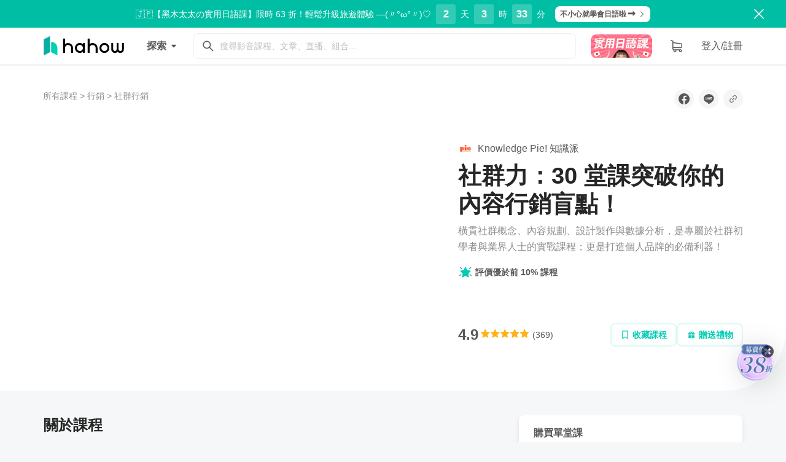

--- FILE ---
content_type: text/html; charset=utf-8
request_url: https://hahow.in/courses/59cdbd0d86e624001ee63186/discussions?id=11416&id2=fb59ea3d43a101b7670acf3dca78ed76&item=5a1e175ea2c4b000589de106&mts_c=19ap&mts_m=ao&mts_s=ap&utm_medium=cpa&utm_source=affiliates&utm_term=fb59ea3d43a101b7670acf3dca78ed76&vtm_channel=affiliatescomtw&vtm_stat_id=fb59ea3d43a101b7670acf3dca78ed76&vtmz=true
body_size: 2474
content:
<!doctype html><html lang="zh-TW"><head><meta charset="utf-8"/><meta http-equiv="Cache-Control" content="no-cache, no-store, must-revalidate"/><meta http-equiv="Pragma" content="no-cache"/><meta http-equiv="Expires" content="1"/><meta name="viewport" content="width=device-width,initial-scale=1,viewport-fit=cover"/><meta name="p:domain_verify" content="85be3689f02516040edbcaa21c56777c"/><meta name="google-site-verification" content="DLABtQBZUS1eHOn-qLPmqKea3NuVlzY3PF2ZjBR5LmE"/><meta name="google-adsense-account" content="ca-pub-8276400625514861"/><meta name="hahow-version" content="2026.01.26.62035f7222a8281ef3a57e0cc257f340c177360b"/><title>Hahow 好學校 | 找到你的適才適性，擁抱理想好生活</title><link rel="shortcut icon" href="/favicon.ico"/><link rel="apple-touch-icon" href="/highres-icon.png"/><link rel="apple-touch-icon" href="/apple-touch-icon.png"/><link rel="mask-icon" href="/website_icon.svg"/><link rel="preload" as="style" onload='this.onload=null,this.rel="stylesheet"' href="https://cdnjs.cloudflare.com/ajax/libs/twitter-bootstrap/3.3.7/css/bootstrap.min.css" integrity="sha512-6MXa8B6uaO18Hid6blRMetEIoPqHf7Ux1tnyIQdpt9qI5OACx7C+O3IVTr98vwGnlcg0LOLa02i9Y1HpVhlfiw==" crossorigin="anonymous"/><noscript><link rel="stylesheet" href="https://cdnjs.cloudflare.com/ajax/libs/twitter-bootstrap/3.3.7/css/bootstrap.min.css" integrity="sha512-6MXa8B6uaO18Hid6blRMetEIoPqHf7Ux1tnyIQdpt9qI5OACx7C+O3IVTr98vwGnlcg0LOLa02i9Y1HpVhlfiw==" crossorigin="anonymous"/></noscript><link rel="preload" as="style" onload='this.onload=null,this.rel="stylesheet"' href="https://cdnjs.cloudflare.com/ajax/libs/font-awesome/4.7.0/css/font-awesome.min.css"/><noscript><link rel="stylesheet" href="https://cdnjs.cloudflare.com/ajax/libs/font-awesome/4.7.0/css/font-awesome.min.css"/></noscript><script>/Prerender/i.test(navigator.userAgent)&&(SC_DISABLE_SPEEDY=!0)</script><script src="/runtime-env-config.js?d=2026.01.26.62035f7222a8281ef3a57e0cc257f340c177360b"></script><script>!function(e,t,a,n){e[n]=e[n]||[],e[n].push({"gtm.start":(new Date).getTime(),event:"gtm.js"});var g=t.getElementsByTagName(a)[0],m=t.createElement(a);m.async=!0,m.src="https://www.googletagmanager.com/gtm.js?id=GTM-5TJSLH",g.parentNode.insertBefore(m,g)}(window,document,"script","dataLayer")</script><script defer="defer" src="/static/js/main.0e188af2.js"></script><link href="/static/css/main.8df4c354.css" rel="stylesheet"></head><body><div id="root"></div><noscript><iframe src="https://www.googletagmanager.com/ns.html?id=GTM-5TJSLH" height="0" width="0" style="display:none;visibility:hidden"></iframe></noscript><script type="text/javascript">!function(e,t){if(!t.__SV){var n,r,o=window;try{var a,i,p,l=o.location,c=l.hash;a=function(e,t){return(i=e.match(RegExp(t+"=([^&]*)")))?i[1]:null},c&&a(c,"state")&&("mpeditor"===(p=JSON.parse(decodeURIComponent(a(c,"state")))).action&&(o.sessionStorage.setItem("_mpcehash",c),history.replaceState(p.desiredHash||"",e.title,l.pathname+l.search)))}catch(e){}window.mixpanel=t,t._i=[],t.init=function(e,o,a){function i(e,t){var n=t.split(".");2==n.length&&(e=e[n[0]],t=n[1]),e[t]=function(){e.push([t].concat(Array.prototype.slice.call(arguments,0)))}}var p=t;for(void 0!==a?p=t[a]=[]:a="mixpanel",p.people=p.people||[],p.toString=function(e){var t="mixpanel";return"mixpanel"!==a&&(t+="."+a),e||(t+=" (stub)"),t},p.people.toString=function(){return p.toString(1)+".people (stub)"},n="disable time_event track track_pageview track_links track_forms track_with_groups add_group set_group remove_group register register_once alias unregister identify name_tag set_config reset opt_in_tracking opt_out_tracking has_opted_in_tracking has_opted_out_tracking clear_opt_in_out_tracking people.set people.set_once people.unset people.increment people.append people.union people.track_charge people.clear_charges people.delete_user people.remove".split(" "),r=0;r<n.length;r++)i(p,n[r]);var l="set set_once union unset remove delete".split(" ");p.get_group=function(){function e(e){t[e]=function(){call2_args=arguments,call2=[e].concat(Array.prototype.slice.call(call2_args,0)),p.push([n,call2])}}for(var t={},n=["get_group"].concat(Array.prototype.slice.call(arguments,0)),r=0;r<l.length;r++)e(l[r]);return t},t._i.push([e,o,a])},t.__SV=1.2,(o=e.createElement("script")).type="text/javascript",o.async=!0,o.src="undefined"!=typeof MIXPANEL_CUSTOM_LIB_URL?MIXPANEL_CUSTOM_LIB_URL:"file:"===e.location.protocol&&"//cdn4.mxpnl.com/libs/mixpanel-2-latest.min.js".match(/^\/\//)?"https://cdn4.mxpnl.com/libs/mixpanel-2-latest.min.js":"//cdn4.mxpnl.com/libs/mixpanel-2-latest.min.js",(a=e.getElementsByTagName("script")[0]).parentNode.insertBefore(o,a)}}(document,window.mixpanel||[]),mixpanel.init(window._env_.REACT_APP_MIXPANEL_TOKEN,{persistence:"localStorage"}),mixpanel.register({"User Agent":navigator.userAgent}),/Prerender/i.test(navigator.userAgent)&&mixpanel.register({$ignore:!0})</script><script type="text/javascript" src="//static.criteo.net/js/ld/ld.js" async="true"></script><script>!function(t,e){t._ltq=t._ltq||[],t._lt=t._lt||function(){t._ltq.push(arguments)};var n="https:"===location.protocol?"https://d.line-scdn.net":"http://d.line-cdn.net",l=e.createElement("script");l.async=1,l.src=n+"/n/line_tag/public/release/v1/lt.js";var c=e.getElementsByTagName("script")[0];c.parentNode.insertBefore(l,c)}(window,document),_lt("init",{customerType:"lap",tagId:"2617dc27-b394-4da6-b610-eb950296379e"})</script></body></html>

--- FILE ---
content_type: application/javascript; charset=utf-8
request_url: https://hahow.in/static/js/5478.8ef5796b.chunk.js
body_size: 11601
content:
/*! For license information please see 5478.8ef5796b.chunk.js.LICENSE.txt */
(self.webpackChunkhh_frontend_react=self.webpackChunkhh_frontend_react||[]).push([[5478],{93133:(e,n,t)=>{e.exports=t(50176)},41578:(e,n,t)=>{e.exports=t(88058)},50176:(e,n,t)=>{t(79169),t(63090),e.exports=t(63093).Array.from},88058:(e,n,t)=>{t(39827),e.exports=t(63093).Object.entries},85158:(e,n,t)=>{var o=t(47489),r=t(23032)("toStringTag"),s="Arguments"==o(function(){return arguments}());e.exports=function(e){var n,t,i;return void 0===e?"Undefined":null===e?"Null":"string"==typeof(t=function(e,n){try{return e[n]}catch(t){}}(n=Object(e),r))?t:s?o(n):"Object"==(i=o(n))&&"function"==typeof n.callee?"Arguments":i}},10101:(e,n,t)=>{"use strict";var o=t(56007),r=t(35831);e.exports=function(e,n,t){n in e?o.f(e,n,r(0,t)):e[n]=t}},92566:(e,n,t)=>{var o=t(64502),r=t(23032)("iterator"),s=Array.prototype;e.exports=function(e){return void 0!==e&&(o.Array===e||s[r]===e)}},12441:(e,n,t)=>{var o=t(49226);e.exports=function(e,n,t,r){try{return r?n(o(t)[0],t[1]):n(t)}catch(i){var s=e.return;throw void 0!==s&&o(s.call(e)),i}}},95415:(e,n,t)=>{"use strict";var o=t(69270),r=t(35831),s=t(8182),i={};t(44379)(i,t(23032)("iterator"),(function(){return this})),e.exports=function(e,n,t){e.prototype=o(i,{next:r(1,t)}),s(e,n+" Iterator")}},60354:(e,n,t)=>{"use strict";var o=t(34436),r=t(14518),s=t(29763),i=t(44379),l=t(64502),a=t(95415),u=t(8182),c=t(65194),d=t(23032)("iterator"),f=!([].keys&&"next"in[].keys()),p="keys",h="values",v=function(){return this};e.exports=function(e,n,t,m,y,b,g){a(t,n,m);var C,E,w,Z=function(e){if(!f&&e in S)return S[e];switch(e){case p:case h:return function(){return new t(this,e)}}return function(){return new t(this,e)}},k=n+" Iterator",O=y==h,x=!1,S=e.prototype,_=S[d]||S["@@iterator"]||y&&S[y],R=_||Z(y),A=y?O?Z("entries"):R:void 0,M="Array"==n&&S.entries||_;if(M&&(w=c(M.call(new e)))!==Object.prototype&&w.next&&(u(w,k,!0),o||"function"==typeof w[d]||i(w,d,v)),O&&_&&_.name!==h&&(x=!0,R=function(){return _.call(this)}),o&&!g||!f&&!x&&S[d]||i(S,d,R),l[n]=R,l[k]=v,y)if(C={values:O?R:Z(h),keys:b?R:Z(p),entries:A},g)for(E in C)E in S||s(S,E,C[E]);else r(r.P+r.F*(f||x),n,C);return C}},98661:(e,n,t)=>{var o=t(23032)("iterator"),r=!1;try{var s=[7][o]();s.return=function(){r=!0},Array.from(s,(function(){throw 2}))}catch(i){}e.exports=function(e,n){if(!n&&!r)return!1;var t=!1;try{var s=[7],l=s[o]();l.next=function(){return{done:t=!0}},s[o]=function(){return l},e(s)}catch(i){}return t}},64502:e=>{e.exports={}},65194:(e,n,t)=>{var o=t(3920),r=t(54922),s=t(72596)("IE_PROTO"),i=Object.prototype;e.exports=Object.getPrototypeOf||function(e){return e=r(e),o(e,s)?e[s]:"function"==typeof e.constructor&&e instanceof e.constructor?e.constructor.prototype:e instanceof Object?i:null}},29763:(e,n,t)=>{e.exports=t(44379)},8182:(e,n,t)=>{var o=t(56007).f,r=t(3920),s=t(23032)("toStringTag");e.exports=function(e,n,t){e&&!r(e=t?e:e.prototype,s)&&o(e,s,{configurable:!0,value:n})}},87268:(e,n,t)=>{var o=t(72579),r=t(59359);e.exports=function(e){return function(n,t){var s,i,l=String(r(n)),a=o(t),u=l.length;return a<0||a>=u?e?"":void 0:(s=l.charCodeAt(a))<55296||s>56319||a+1===u||(i=l.charCodeAt(a+1))<56320||i>57343?e?l.charAt(a):s:e?l.slice(a,a+2):i-56320+(s-55296<<10)+65536}}},23032:(e,n,t)=>{var o=t(5628)("wks"),r=t(46918),s=t(3220).Symbol,i="function"==typeof s;(e.exports=function(e){return o[e]||(o[e]=i&&s[e]||(i?s:r)("Symbol."+e))}).store=o},25816:(e,n,t)=>{var o=t(85158),r=t(23032)("iterator"),s=t(64502);e.exports=t(63093).getIteratorMethod=function(e){if(void 0!=e)return e[r]||e["@@iterator"]||s[o(e)]}},63090:(e,n,t)=>{"use strict";var o=t(31133),r=t(14518),s=t(54922),i=t(12441),l=t(92566),a=t(45321),u=t(10101),c=t(25816);r(r.S+r.F*!t(98661)((function(e){Array.from(e)})),"Array",{from:function(e){var n,t,r,d,f=s(e),p="function"==typeof this?this:Array,h=arguments.length,v=h>1?arguments[1]:void 0,m=void 0!==v,y=0,b=c(f);if(m&&(v=o(v,h>2?arguments[2]:void 0,2)),void 0==b||p==Array&&l(b))for(t=new p(n=a(f.length));n>y;y++)u(t,y,m?v(f[y],y):f[y]);else for(d=b.call(f),t=new p;!(r=d.next()).done;y++)u(t,y,m?i(d,v,[r.value,y],!0):r.value);return t.length=y,t}})},79169:(e,n,t)=>{"use strict";var o=t(87268)(!0);t(60354)(String,"String",(function(e){this._t=String(e),this._i=0}),(function(){var e,n=this._t,t=this._i;return t>=n.length?{value:void 0,done:!0}:(e=o(n,t),this._i+=e.length,{value:e,done:!1})}))},39827:(e,n,t)=>{var o=t(14518),r=t(30572)(!0);o(o.S,"Object",{entries:function(e){return r(e)}})},24028:(e,n,t)=>{"use strict";var o=t(64836);n.__esModule=!0,n.default=function(e){void 0===e&&(e=(0,r.default)());try{return e.activeElement}catch(n){}};var r=o(t(72804));e.exports=n.default},39644:(e,n,t)=>{"use strict";var o=t(64836);n.__esModule=!0,n.default=void 0;var r=function(){};o(t(34071)).default&&(r=document.addEventListener?function(e,n,t,o){return e.removeEventListener(n,t,o||!1)}:document.attachEvent?function(e,n,t){return e.detachEvent("on"+n,t)}:void 0);var s=r;n.default=s,e.exports=n.default},80528:(e,n,t)=>{"use strict";var o=t(64836);n.__esModule=!0,n.default=void 0;var r=function(){};o(t(34071)).default&&(r=document.addEventListener?function(e,n,t,o){return e.addEventListener(n,t,o||!1)}:document.attachEvent?function(e,n,t){return e.attachEvent("on"+n,(function(n){(n=n||window.event).target=n.target||n.srcElement,n.currentTarget=e,t.call(e,n)}))}:void 0);var s=r;n.default=s,e.exports=n.default},72804:(e,n)=>{"use strict";n.__esModule=!0,n.default=function(e){return e&&e.ownerDocument||document},e.exports=n.default},82132:(e,n,t)=>{"use strict";var o=t(64836);n.__esModule=!0,n.default=void 0;var r=o(t(34071)).default?function(e,n){return e.contains?e.contains(n):e.compareDocumentPosition?e===n||!!(16&e.compareDocumentPosition(n)):s(e,n)}:s;function s(e,n){if(n)do{if(n===e)return!0}while(n=n.parentNode);return!1}n.default=r,e.exports=n.default},34071:(e,n)=>{"use strict";n.__esModule=!0,n.default=void 0;var t=!("undefined"===typeof window||!window.document||!window.document.createElement);n.default=t,e.exports=n.default},37943:(e,n)=>{function t(e){if(e&&"object"===typeof e){var n=e.which||e.keyCode||e.charCode;n&&(e=n)}if("number"===typeof e)return i[e];var t,s=String(e);return(t=o[s.toLowerCase()])?t:(t=r[s.toLowerCase()])||(1===s.length?s.charCodeAt(0):void 0)}t.isEventKey=function(e,n){if(e&&"object"===typeof e){var t=e.which||e.keyCode||e.charCode;if(null===t||void 0===t)return!1;if("string"===typeof n){var s;if(s=o[n.toLowerCase()])return s===t;if(s=r[n.toLowerCase()])return s===t}else if("number"===typeof n)return n===t;return!1}};var o=(n=e.exports=t).code=n.codes={backspace:8,tab:9,enter:13,shift:16,ctrl:17,alt:18,"pause/break":19,"caps lock":20,esc:27,space:32,"page up":33,"page down":34,end:35,home:36,left:37,up:38,right:39,down:40,insert:45,delete:46,command:91,"left command":91,"right command":93,"numpad *":106,"numpad +":107,"numpad -":109,"numpad .":110,"numpad /":111,"num lock":144,"scroll lock":145,"my computer":182,"my calculator":183,";":186,"=":187,",":188,"-":189,".":190,"/":191,"`":192,"[":219,"\\":220,"]":221,"'":222},r=n.aliases={windows:91,"\u21e7":16,"\u2325":18,"\u2303":17,"\u2318":91,ctl:17,control:17,option:18,pause:19,break:19,caps:20,return:13,escape:27,spc:32,spacebar:32,pgup:33,pgdn:34,ins:45,del:46,cmd:91};for(s=97;s<123;s++)o[String.fromCharCode(s)]=s-32;for(var s=48;s<58;s++)o[s-48]=s;for(s=1;s<13;s++)o["f"+s]=s+111;for(s=0;s<10;s++)o["numpad "+s]=s+96;var i=n.names=n.title={};for(s in o)i[o[s]]=s;for(var l in r)o[l]=r[l]},33573:(e,n,t)=>{"use strict";Object.defineProperty(n,"__esModule",{value:!0}),n.default=function(){for(var e=arguments.length,n=Array(e),t=0;t<e;t++)n[t]=arguments[t];return(0,s.default)((function(){for(var e=arguments.length,t=Array(e),o=0;o<e;o++)t[o]=arguments[o];var r=null;return n.forEach((function(e){if(null==r){var n=e.apply(void 0,t);null!=n&&(r=n)}})),r}))};var o,r=t(46054),s=(o=r)&&o.__esModule?o:{default:o};e.exports=n.default},71565:(e,n,t)=>{"use strict";Object.defineProperty(n,"__esModule",{value:!0});var o=i(t(72791)),r=t(57441),s=i(t(46054));function i(e){return e&&e.__esModule?e:{default:e}}n.default=(0,s.default)((function(e,n,t,s,i){var l=e[n];return o.default.isValidElement(l)?new Error("Invalid "+s+" `"+i+"` of type ReactElement supplied to `"+t+"`,expected an element type (a string , component class, or function component)."):(0,r.isValidElementType)(l)?null:new Error("Invalid "+s+" `"+i+"` of value `"+l+"` supplied to `"+t+"`, expected an element type (a string , component class, or function component).")})),e.exports=n.default},95398:(e,n)=>{"use strict";Object.defineProperty(n,"__esModule",{value:!0}),n.default=function(e){return function(n,t,o,r,s){var i=o||"<<anonymous>>",l=s||t;if(null==n[t])return new Error("The "+r+" `"+l+"` is required to make `"+i+"` accessible for users of assistive technologies such as screen readers.");for(var a=arguments.length,u=Array(a>5?a-5:0),c=5;c<a;c++)u[c-5]=arguments[c];return e.apply(void 0,[n,t,o,r,s].concat(u))}},e.exports=n.default},46054:(e,n)=>{"use strict";Object.defineProperty(n,"__esModule",{value:!0}),n.default=function(e){function n(n,t,o,r,s,i){var l=r||"<<anonymous>>",a=i||o;if(null==t[o])return n?new Error("Required "+s+" `"+a+"` was not specified in `"+l+"`."):null;for(var u=arguments.length,c=Array(u>6?u-6:0),d=6;d<u;d++)c[d-6]=arguments[d];return e.apply(void 0,[t,o,l,s,a].concat(c))}var t=n.bind(null,!1);return t.isRequired=n.bind(null,!0),t},e.exports=n.default},32379:(e,n,t)=>{"use strict";t.d(n,{Z:()=>de});var o=t(69055),r=t(20329),s=t(23269),i=t(23710),l=t(41418),a=t.n(l),u=t(24028),c=t.n(u),d=t(82132),f=t.n(d),p=t(37943),h=t.n(p),v=t(72791),m=t(52007),y=t.n(m),b=t(54164),g=t(33573),C=t.n(g),E=t(71565),w=t.n(E),Z=t(95398),k=t.n(Z),O=t(92176),x=t.n(O),S=function(){};function _(e,n){return void 0!==e[n]}function R(e){return"default"+e.charAt(0).toUpperCase()+e.substr(1)}var A=t(63366),M=t(87462),N=t(94578),D=t(23688);t(67078);var T=t(51113),P=t.n(T),L=t(46701),j=t(70775),K=t(12391),I={active:y().bool,disabled:y().bool,block:y().bool,onClick:y().func,componentClass:w(),href:y().string,type:y().oneOf(["button","reset","submit"])},U=function(e){function n(){return e.apply(this,arguments)||this}(0,s.Z)(n,e);var t=n.prototype;return t.renderAnchor=function(e,n){return v.createElement(K.Z,(0,o.Z)({},e,{className:a()(n,e.disabled&&"disabled")}))},t.renderButton=function(e,n){var t=e.componentClass,s=(0,r.Z)(e,["componentClass"]),i=t||"button";return v.createElement(i,(0,o.Z)({},s,{type:s.type||"button",className:n}))},t.render=function(){var e,n=this.props,t=n.active,s=n.block,i=n.className,l=(0,r.Z)(n,["active","block","className"]),u=(0,L.D9)(l),c=u[0],d=u[1],f=(0,o.Z)({},(0,L.Nj)(c),((e={active:t})[(0,L.O4)(c,"block")]=s,e)),p=a()(i,f);return d.href?this.renderAnchor(d,p):this.renderButton(d,p)},n}(v.Component);U.propTypes=I,U.defaultProps={active:!1,block:!1,disabled:!1};const F=(0,L.Pn)("btn",(0,L.F6)([j.$u.LARGE,j.$u.SMALL,j.$u.XSMALL],(0,L.KS)(P()(j.ZM).concat([j.bg.DEFAULT,j.bg.PRIMARY,j.bg.LINK]),j.bg.DEFAULT,U)));var V={vertical:y().bool,justified:y().bool,block:C()(y().bool,(function(e){var n=e.block,t=e.vertical;return n&&!t?new Error("`block` requires `vertical` to be set to have any effect"):null}))},z=function(e){function n(){return e.apply(this,arguments)||this}return(0,s.Z)(n,e),n.prototype.render=function(){var e,n=this.props,t=n.block,s=n.justified,i=n.vertical,l=n.className,u=(0,r.Z)(n,["block","justified","vertical","className"]),c=(0,L.D9)(u),d=c[0],f=c[1],p=(0,o.Z)({},(0,L.Nj)(d),((e={})[(0,L.O4)(d)]=!i,e[(0,L.O4)(d,"vertical")]=i,e[(0,L.O4)(d,"justified")]=s,e[(0,L.O4)(F.defaultProps,"block")]=t,e));return v.createElement("div",(0,o.Z)({},f,{className:a()(l,p)}))},n}(v.Component);z.propTypes=V,z.defaultProps={block:!1,justified:!1,vertical:!1};const q=(0,L.Pn)("btn-group",z);var B=t(93133),W=t.n(B),G=t(64671),Y=t.n(G),$=t(58852);const H={map:function(e,n,t){var o=0;return v.Children.map(e,(function(e){return v.isValidElement(e)?n.call(t,e,o++):e}))},forEach:function(e,n,t){var o=0;v.Children.forEach(e,(function(e){v.isValidElement(e)&&n.call(t,e,o++)}))},count:function(e){var n=0;return v.Children.forEach(e,(function(e){v.isValidElement(e)&&++n})),n},find:function(e,n,t){var o,r=0;return v.Children.forEach(e,(function(e){o||v.isValidElement(e)&&n.call(t,e,r++)&&(o=e)})),o},filter:function(e,n,t){var o=0,r=[];return v.Children.forEach(e,(function(e){v.isValidElement(e)&&n.call(t,e,o++)&&r.push(e)})),r},every:function(e,n,t){var o=0,r=!0;return v.Children.forEach(e,(function(e){r&&v.isValidElement(e)&&(n.call(t,e,o++)||(r=!1))})),r},some:function(e,n,t){var o=0,r=!1;return v.Children.forEach(e,(function(e){r||v.isValidElement(e)&&n.call(t,e,o++)&&(r=!0)})),r},toArray:function(e){var n=[];return v.Children.forEach(e,(function(e){v.isValidElement(e)&&n.push(e)})),n}};var X={open:y().bool,pullRight:y().bool,onClose:y().func,labelledBy:y().oneOfType([y().string,y().number]),onSelect:y().func,rootCloseEvent:y().oneOf(["click","mousedown"])},J=function(e){function n(n){var t;return(t=e.call(this,n)||this).handleRootClose=t.handleRootClose.bind((0,i.Z)((0,i.Z)(t))),t.handleKeyDown=t.handleKeyDown.bind((0,i.Z)((0,i.Z)(t))),t}(0,s.Z)(n,e);var t=n.prototype;return t.getFocusableMenuItems=function(){var e=b.findDOMNode(this);return e?W()(e.querySelectorAll('[tabIndex="-1"]')):[]},t.getItemsAndActiveIndex=function(){var e=this.getFocusableMenuItems(),n=e.indexOf(document.activeElement);return{items:e,activeIndex:n}},t.focusNext=function(){var e=this.getItemsAndActiveIndex(),n=e.items,t=e.activeIndex;0!==n.length&&n[t===n.length-1?0:t+1].focus()},t.focusPrevious=function(){var e=this.getItemsAndActiveIndex(),n=e.items,t=e.activeIndex;0!==n.length&&n[0===t?n.length-1:t-1].focus()},t.handleKeyDown=function(e){switch(e.keyCode){case h().codes.down:this.focusNext(),e.preventDefault();break;case h().codes.up:this.focusPrevious(),e.preventDefault();break;case h().codes.esc:case h().codes.tab:this.props.onClose(e,{source:"keydown"})}},t.handleRootClose=function(e){this.props.onClose(e,{source:"rootClose"})},t.render=function(){var e,n=this,t=this.props,s=t.open,i=t.pullRight,l=t.labelledBy,u=t.onSelect,c=t.className,d=t.rootCloseEvent,f=t.children,p=(0,r.Z)(t,["open","pullRight","labelledBy","onSelect","className","rootCloseEvent","children"]),h=(0,L.vD)(p,["onClose"]),m=h[0],y=h[1],b=(0,o.Z)({},(0,L.Nj)(m),((e={})[(0,L.O4)(m,"right")]=i,e));return v.createElement(Y(),{disabled:!s,onRootClose:this.handleRootClose,event:d},v.createElement("ul",(0,o.Z)({},y,{role:"menu",className:a()(c,b),"aria-labelledby":l}),H.map(f,(function(e){return v.cloneElement(e,{onKeyDown:(0,$.Z)(e.props.onKeyDown,n.handleKeyDown),onSelect:(0,$.Z)(e.props.onSelect,u)})}))))},n}(v.Component);J.propTypes=X,J.defaultProps={bsRole:"menu",pullRight:!1};const Q=(0,L.Pn)("dropdown-menu",J);var ee={noCaret:y().bool,open:y().bool,title:y().string,useAnchor:y().bool},ne=function(e){function n(){return e.apply(this,arguments)||this}return(0,s.Z)(n,e),n.prototype.render=function(){var e=this.props,n=e.noCaret,t=e.open,s=e.useAnchor,i=e.bsClass,l=e.className,u=e.children,c=(0,r.Z)(e,["noCaret","open","useAnchor","bsClass","className","children"]);delete c.bsRole;var d=s?K.Z:F,f=!n;return v.createElement(d,(0,o.Z)({},c,{role:"button",className:a()(l,i),"aria-haspopup":!0,"aria-expanded":t}),u||c.title,f&&" ",f&&v.createElement("span",{className:"caret"}))},n}(v.Component);ne.propTypes=ee,ne.defaultProps={open:!1,useAnchor:!1,bsRole:"toggle"};const te=(0,L.Pn)("dropdown-toggle",ne);var oe=t(46054),re=t.n(oe);y().oneOfType([y().string,y().number]);var se=te.defaultProps.bsRole,ie=Q.defaultProps.bsRole,le={dropup:y().bool,id:k()(y().oneOfType([y().string,y().number])),componentClass:w(),children:C()(function(){for(var e=arguments.length,n=new Array(e),t=0;t<e;t++)n[t]=arguments[t];return re()((function(e,t,o){var r;return n.every((function(n){return!!H.some(e.children,(function(e){return e.props.bsRole===n}))||(r=n,!1)})),r?new Error("(children) "+o+" - Missing a required child with bsRole: "+r+". "+o+" must have at least one child of each of the following bsRoles: "+n.join(", ")):null}))}(se,ie),function(){for(var e=arguments.length,n=new Array(e),t=0;t<e;t++)n[t]=arguments[t];return re()((function(e,t,o){var r;return n.every((function(n){return!(H.filter(e.children,(function(e){return e.props.bsRole===n})).length>1)||(r=n,!1)})),r?new Error("(children) "+o+" - Duplicate children detected of bsRole: "+r+". Only one child each allowed with the following bsRoles: "+n.join(", ")):null}))}(ie)),disabled:y().bool,pullRight:y().bool,open:y().bool,defaultOpen:y().bool,onToggle:y().func,onSelect:y().func,role:y().string,rootCloseEvent:y().oneOf(["click","mousedown"]),onMouseEnter:y().func,onMouseLeave:y().func},ae={componentClass:q},ue=function(e){function n(n,t){var o;return(o=e.call(this,n,t)||this).handleClick=o.handleClick.bind((0,i.Z)((0,i.Z)(o))),o.handleKeyDown=o.handleKeyDown.bind((0,i.Z)((0,i.Z)(o))),o.handleClose=o.handleClose.bind((0,i.Z)((0,i.Z)(o))),o._focusInDropdown=!1,o.lastOpenEventType=null,o}(0,s.Z)(n,e);var t=n.prototype;return t.componentDidMount=function(){this.focusNextOnOpen()},t.UNSAFE_componentWillUpdate=function(e){!e.open&&this.props.open&&(this._focusInDropdown=f()(b.findDOMNode(this.menu),c()(document)))},t.componentDidUpdate=function(e){var n=this.props.open,t=e.open;n&&!t&&this.focusNextOnOpen(),!n&&t&&this._focusInDropdown&&(this._focusInDropdown=!1,this.focus())},t.focus=function(){var e=b.findDOMNode(this.toggle);e&&e.focus&&e.focus()},t.focusNextOnOpen=function(){var e=this.menu;e&&e.focusNext&&("keydown"!==this.lastOpenEventType&&"menuitem"!==this.props.role||e.focusNext())},t.handleClick=function(e){this.props.disabled||this.toggleOpen(e,{source:"click"})},t.handleClose=function(e,n){this.props.open&&this.toggleOpen(e,n)},t.handleKeyDown=function(e){if(!this.props.disabled)switch(e.keyCode){case h().codes.down:this.props.open?this.menu.focusNext&&this.menu.focusNext():this.toggleOpen(e,{source:"keydown"}),e.preventDefault();break;case h().codes.esc:case h().codes.tab:this.handleClose(e,{source:"keydown"})}},t.toggleOpen=function(e,n){var t=!this.props.open;t&&(this.lastOpenEventType=n.source),this.props.onToggle&&this.props.onToggle(t,e,n)},t.renderMenu=function(e,n){var t=this,s=n.id,i=n.onSelect,l=n.rootCloseEvent,a=(0,r.Z)(n,["id","onSelect","rootCloseEvent"]),u=function(e){t.menu=e};return"string"===typeof e.ref||(u=(0,$.Z)(e.ref,u)),(0,v.cloneElement)(e,(0,o.Z)({},a,{ref:u,labelledBy:s,bsClass:(0,L.O4)(a,"menu"),onClose:(0,$.Z)(e.props.onClose,this.handleClose),onSelect:(0,$.Z)(e.props.onSelect,i,(function(e,n){return t.handleClose(n,{source:"select"})})),rootCloseEvent:l}))},t.renderToggle=function(e,n){var t=this,r=function(e){t.toggle=e};return"string"===typeof e.ref||(r=(0,$.Z)(e.ref,r)),(0,v.cloneElement)(e,(0,o.Z)({},n,{ref:r,bsClass:(0,L.O4)(n,"toggle"),onClick:(0,$.Z)(e.props.onClick,this.handleClick),onKeyDown:(0,$.Z)(e.props.onKeyDown,this.handleKeyDown)}))},t.render=function(){var e,n=this,t=this.props,s=t.componentClass,i=t.id,l=t.dropup,u=t.disabled,c=t.pullRight,d=t.open,f=t.onSelect,p=t.role,h=t.bsClass,m=t.className,y=t.rootCloseEvent,b=t.children,g=(0,r.Z)(t,["componentClass","id","dropup","disabled","pullRight","open","onSelect","role","bsClass","className","rootCloseEvent","children"]);delete g.onToggle;var C=((e={})[h]=!0,e.open=d,e.disabled=u,e);return l&&(C[h]=!1,C.dropup=!0),v.createElement(s,(0,o.Z)({},g,{className:a()(m,C)}),H.map(b,(function(e){switch(e.props.bsRole){case se:return n.renderToggle(e,{id:i,disabled:u,open:d,role:p,bsClass:h});case ie:return n.renderMenu(e,{id:i,open:d,pullRight:c,bsClass:h,onSelect:f,rootCloseEvent:y});default:return e}})))},n}(v.Component);ue.propTypes=le,ue.defaultProps=ae,(0,L.Pn)("dropdown",ue);var ce=function e(n,t,o){void 0===o&&(o=[]);var r,s=n.displayName||n.name||"Component",i=!!(r=n)&&("function"!==typeof r||r.prototype&&r.prototype.isReactComponent),l=Object.keys(t),a=l.map(R);!i&&o.length&&x()(!1);var u=function(e){function r(){for(var n,r=arguments.length,s=new Array(r),i=0;i<r;i++)s[i]=arguments[i];(n=e.call.apply(e,[this].concat(s))||this).handlers=Object.create(null),l.forEach((function(e){var o=t[e];n.handlers[o]=function(t){if(n.props[o]){var r;n._notifying=!0;for(var s=arguments.length,i=new Array(s>1?s-1:0),l=1;l<s;l++)i[l-1]=arguments[l];(r=n.props)[o].apply(r,[t].concat(i)),n._notifying=!1}n.unmounted||n.setState((function(n){var o,r=n.values;return{values:(0,M.Z)(Object.create(null),r,(o={},o[e]=t,o))}}))}})),o.length&&(n.attachRef=function(e){n.inner=e});var a=Object.create(null);return l.forEach((function(e){a[e]=n.props[R(e)]})),n.state={values:a,prevProps:{}},n}(0,N.Z)(r,e);var s=r.prototype;return s.shouldComponentUpdate=function(){return!this._notifying},r.getDerivedStateFromProps=function(e,n){var t=n.values,o=n.prevProps,r={values:(0,M.Z)(Object.create(null),t),prevProps:{}};return l.forEach((function(n){r.prevProps[n]=e[n],!_(e,n)&&_(o,n)&&(r.values[n]=e[R(n)])})),r},s.componentWillUnmount=function(){this.unmounted=!0},s.render=function(){var e=this,t=this.props,o=t.innerRef,r=(0,A.Z)(t,["innerRef"]);a.forEach((function(e){delete r[e]}));var s={};return l.forEach((function(n){var t=e.props[n];s[n]=void 0!==t?t:e.state.values[n]})),v.createElement(n,(0,M.Z)({},r,s,this.handlers,{ref:o||this.attachRef}))},r}(v.Component);(0,D.polyfill)(u),u.displayName="Uncontrolled("+s+")",u.propTypes=(0,M.Z)({innerRef:function(){}},function(e){var n={};return Object.keys(e).forEach((function(e){n[R(e)]=S})),n}(t)),o.forEach((function(e){u.prototype[e]=function(){var n;return(n=this.inner)[e].apply(n,arguments)}}));var c=u;return v.forwardRef&&((c=v.forwardRef((function(e,n){return v.createElement(u,(0,M.Z)({},e,{innerRef:n,__source:{fileName:"/Users/jquense/src/uncontrollable/src/uncontrollable.js",lineNumber:128},__self:this}))}))).propTypes=u.propTypes),c.ControlledComponent=n,c.deferControlTo=function(n,o,r){return void 0===o&&(o={}),e(n,(0,M.Z)({},t,o),r)},c}(ue,{open:"onToggle"});ce.Toggle=te,ce.Menu=Q;const de=ce},74478:(e,n,t)=>{"use strict";t.d(n,{Z:()=>g});var o=t(69055),r=t(20329),s=t(23269),i=t(23710),l=t(41418),a=t.n(l),u=t(72791),c=t(52007),d=t.n(c),f=t(33573),p=t.n(f),h=t(12391),v=t(46701),m=t(58852),y={active:d().bool,disabled:d().bool,divider:p()(d().bool,(function(e){var n=e.divider,t=e.children;return n&&t?new Error("Children will not be rendered for dividers"):null})),eventKey:d().any,header:d().bool,href:d().string,onClick:d().func,onSelect:d().func},b=function(e){function n(n,t){var o;return(o=e.call(this,n,t)||this).handleClick=o.handleClick.bind((0,i.Z)((0,i.Z)(o))),o}(0,s.Z)(n,e);var t=n.prototype;return t.handleClick=function(e){var n=this.props,t=n.href,o=n.disabled,r=n.onSelect,s=n.eventKey;t&&!o||e.preventDefault(),o||r&&r(s,e)},t.render=function(){var e=this.props,n=e.active,t=e.disabled,s=e.divider,i=e.header,l=e.onClick,c=e.className,d=e.style,f=(0,r.Z)(e,["active","disabled","divider","header","onClick","className","style"]),p=(0,v.vD)(f,["eventKey","onSelect"]),y=p[0],b=p[1];return s?(b.children=void 0,u.createElement("li",(0,o.Z)({},b,{role:"separator",className:a()(c,"divider"),style:d}))):i?u.createElement("li",(0,o.Z)({},b,{role:"heading",className:a()(c,(0,v.O4)(y,"header")),style:d})):u.createElement("li",{role:"presentation",className:a()(c,{active:n,disabled:t}),style:d},u.createElement(h.Z,(0,o.Z)({},b,{role:"menuitem",tabIndex:"-1",onClick:(0,m.Z)(l,this.handleClick)})))},n}(u.Component);b.propTypes=y,b.defaultProps={divider:!1,disabled:!1,header:!1};const g=(0,v.Pn)("dropdown",b)},12391:(e,n,t)=>{"use strict";t.d(n,{Z:()=>m});var o=t(69055),r=t(20329),s=t(23269),i=t(23710),l=t(72791),a=t(52007),u=t.n(a),c=t(71565),d=t.n(c),f=t(58852),p={href:u().string,onClick:u().func,onKeyDown:u().func,disabled:u().bool,role:u().string,tabIndex:u().oneOfType([u().number,u().string]),componentClass:d()};function h(e){return!e||"#"===e.trim()}var v=function(e){function n(n,t){var o;return(o=e.call(this,n,t)||this).handleClick=o.handleClick.bind((0,i.Z)((0,i.Z)(o))),o.handleKeyDown=o.handleKeyDown.bind((0,i.Z)((0,i.Z)(o))),o}(0,s.Z)(n,e);var t=n.prototype;return t.handleClick=function(e){var n=this.props,t=n.disabled,o=n.href,r=n.onClick;(t||h(o))&&e.preventDefault(),t?e.stopPropagation():r&&r(e)},t.handleKeyDown=function(e){" "===e.key&&(e.preventDefault(),this.handleClick(e))},t.render=function(){var e=this.props,n=e.componentClass,t=e.disabled,s=e.onKeyDown,i=(0,r.Z)(e,["componentClass","disabled","onKeyDown"]);return h(i.href)&&(i.role=i.role||"button",i.href=i.href||"#"),t&&(i.tabIndex=-1,i.style=(0,o.Z)({pointerEvents:"none"},i.style)),l.createElement(n,(0,o.Z)({},i,{onClick:this.handleClick,onKeyDown:(0,f.Z)(this.handleKeyDown,s)}))},n}(l.Component);v.propTypes=p,v.defaultProps={componentClass:"a"};const m=v},70775:(e,n,t)=>{"use strict";t.d(n,{$u:()=>o,H2:()=>r,ZM:()=>s,bg:()=>i});var o={LARGE:"large",SMALL:"small",XSMALL:"xsmall"},r={large:"lg",medium:"md",small:"sm",xsmall:"xs",lg:"lg",md:"md",sm:"sm",xs:"xs"},s={SUCCESS:"success",WARNING:"warning",DANGER:"danger",INFO:"info"},i={DEFAULT:"default",PRIMARY:"primary",LINK:"link",INVERSE:"inverse"}},46701:(e,n,t)=>{"use strict";t.d(n,{D9:()=>g,F6:()=>v,KS:()=>h,Nj:()=>m,O4:()=>f,Pn:()=>p,vD:()=>C});var o=t(41578),r=t.n(o),s=t(69055),i=t(92176),l=t.n(i),a=t(52007),u=t.n(a),c=t(70775);function d(e){return function(){for(var n=arguments.length,t=new Array(n),o=0;o<n;o++)t[o]=arguments[o];return"function"===typeof t[t.length-1]?e.apply(void 0,t):function(n){return e.apply(void 0,t.concat([n]))}}}function f(e,n){var t=(e.bsClass||"").trim();return null==t&&l()(!1),t+(n?"-"+n:"")}var p=d((function(e,n){var t=n.propTypes||(n.propTypes={}),o=n.defaultProps||(n.defaultProps={});return t.bsClass=u().string,o.bsClass=e,n})),h=d((function(e,n,t){"string"!==typeof n&&(t=n,n=void 0);var o=t.STYLES||[],r=t.propTypes||{};e.forEach((function(e){-1===o.indexOf(e)&&o.push(e)}));var i=u().oneOf(o);(t.STYLES=o,i._values=o,t.propTypes=(0,s.Z)({},r,{bsStyle:i}),void 0!==n)&&((t.defaultProps||(t.defaultProps={})).bsStyle=n);return t})),v=d((function(e,n,t){"string"!==typeof n&&(t=n,n=void 0);var o=t.SIZES||[],r=t.propTypes||{};e.forEach((function(e){-1===o.indexOf(e)&&o.push(e)}));var i=[];o.forEach((function(e){var n=c.H2[e];n&&n!==e&&i.push(n),i.push(e)}));var l=u().oneOf(i);return l._values=i,t.SIZES=o,t.propTypes=(0,s.Z)({},r,{bsSize:l}),void 0!==n&&(t.defaultProps||(t.defaultProps={}),t.defaultProps.bsSize=n),t}));function m(e){var n,t=((n={})[f(e)]=!0,n);e.bsSize&&(t[f(e,c.H2[e.bsSize]||e.bsSize)]=!0);return e.bsStyle&&(t[f(e,e.bsStyle)]=!0),t}function y(e){return{bsClass:e.bsClass,bsSize:e.bsSize,bsStyle:e.bsStyle,bsRole:e.bsRole}}function b(e){return"bsClass"===e||"bsSize"===e||"bsStyle"===e||"bsRole"===e}function g(e){var n={};return r()(e).forEach((function(e){var t=e[0],o=e[1];b(t)||(n[t]=o)})),[y(e),n]}function C(e,n){var t={};n.forEach((function(e){t[e]=!0}));var o={};return r()(e).forEach((function(e){var n=e[0],r=e[1];b(n)||t[n]||(o[n]=r)})),[y(e),o]}},58852:(e,n,t)=>{"use strict";t.d(n,{Z:()=>o});const o=function(){for(var e=arguments.length,n=new Array(e),t=0;t<e;t++)n[t]=arguments[t];return n.filter((function(e){return null!=e})).reduce((function(e,n){if("function"!==typeof n)throw new Error("Invalid Argument Type, must only provide functions, undefined, or null.");return null===e?n:function(){for(var t=arguments.length,o=new Array(t),r=0;r<t;r++)o[r]=arguments[r];e.apply(this,o),n.apply(this,o)}}),null)}},64671:(e,n,t)=>{"use strict";n.__esModule=!0;var o=u(t(82132)),r=u(t(52007)),s=u(t(72791)),i=u(t(54164)),l=u(t(44446)),a=u(t(93825));function u(e){return e&&e.__esModule?e:{default:e}}var c=function(e){function n(t,r){!function(e,n){if(!(e instanceof n))throw new TypeError("Cannot call a class as a function")}(this,n);var s=function(e,n){if(!e)throw new ReferenceError("this hasn't been initialised - super() hasn't been called");return!n||"object"!==typeof n&&"function"!==typeof n?e:n}(this,e.call(this,t,r));return s.addEventListeners=function(){s.currentEvent=window.event;var e=s.props.event,n=(0,a.default)(s);s.documentMouseCaptureListener=(0,l.default)(n,e,s.handleMouseCapture,!0),s.documentMouseListener=(0,l.default)(n,e,s.handleMouse),s.documentKeyupListener=(0,l.default)(n,"keyup",s.handleKeyUp)},s.removeEventListeners=function(){s.documentMouseCaptureListener&&s.documentMouseCaptureListener.remove(),s.documentMouseListener&&s.documentMouseListener.remove(),s.documentKeyupListener&&s.documentKeyupListener.remove()},s.handleMouseCapture=function(e){var n;s.preventMouseRootClose=!!((n=e).metaKey||n.altKey||n.ctrlKey||n.shiftKey)||!function(e){return 0===e.button}(e)||(0,o.default)(i.default.findDOMNode(s),e.target)},s.handleMouse=function(e){e!==s.currentEvent?!s.preventMouseRootClose&&s.props.onRootClose&&s.props.onRootClose(e):s.currentEvent=void 0},s.handleKeyUp=function(e){e!==s.currentEvent?27===e.keyCode&&s.props.onRootClose&&s.props.onRootClose(e):s.currentEvent=void 0},s.preventMouseRootClose=!1,s}return function(e,n){if("function"!==typeof n&&null!==n)throw new TypeError("Super expression must either be null or a function, not "+typeof n);e.prototype=Object.create(n&&n.prototype,{constructor:{value:e,enumerable:!1,writable:!0,configurable:!0}}),n&&(Object.setPrototypeOf?Object.setPrototypeOf(e,n):e.__proto__=n)}(n,e),n.prototype.componentDidMount=function(){this.props.disabled||this.addEventListeners()},n.prototype.componentDidUpdate=function(e){!this.props.disabled&&e.disabled?this.addEventListeners():this.props.disabled&&!e.disabled&&this.removeEventListeners()},n.prototype.componentWillUnmount=function(){this.props.disabled||this.removeEventListeners()},n.prototype.render=function(){return this.props.children},n}(s.default.Component);c.displayName="RootCloseWrapper",c.propTypes={onRootClose:r.default.func,children:r.default.element,disabled:r.default.bool,event:r.default.oneOf(["click","mousedown"])},c.defaultProps={event:"click"},n.default=c,e.exports=n.default},44446:(e,n,t)=>{"use strict";n.__esModule=!0,n.default=function(e,n,t,s){return(0,o.default)(e,n,t,s),{remove:function(){(0,r.default)(e,n,t,s)}}};var o=s(t(80528)),r=s(t(39644));function s(e){return e&&e.__esModule?e:{default:e}}e.exports=n.default},93825:(e,n,t)=>{"use strict";n.__esModule=!0,n.default=function(e){return(0,r.default)(o.default.findDOMNode(e))};var o=s(t(54164)),r=s(t(72804));function s(e){return e&&e.__esModule?e:{default:e}}e.exports=n.default},67078:e=>{"use strict";e.exports=function(){}},23710:(e,n,t)=>{"use strict";function o(e){if(void 0===e)throw new ReferenceError("this hasn't been initialised - super() hasn't been called");return e}t.d(n,{Z:()=>o})},20329:(e,n,t)=>{"use strict";t.d(n,{Z:()=>r});var o=t(33929);function r(e,n){if(null==e)return{};var t,r,s={},i=o(e);for(r=0;r<i.length;r++)t=i[r],n.indexOf(t)>=0||(s[t]=e[t]);return s}}}]);
//# sourceMappingURL=5478.8ef5796b.chunk.js.map

--- FILE ---
content_type: application/javascript; charset=utf-8
request_url: https://hahow.in/static/js/1159.39266bda.chunk.js
body_size: 103873
content:
(self.webpackChunkhh_frontend_react=self.webpackChunkhh_frontend_react||[]).push([[1159,4886],{18048:(e,t,n)=>{"use strict";n.d(t,{X:()=>u});var o=n(1413),i=n(25634),r=n(5429),a=n(80184),s=(0,i.ZP)(r.A).withConfig({componentId:"sc-1xtdza7-0"})(["overflow-x:hidden;"]),u=function(e){return(0,a.jsx)(s,(0,o.Z)({},e))}},28167:(e,t,n)=>{"use strict";n.d(t,{_:()=>s,z:()=>u});var o=n(72791),i=n(31536),r=n(80184),a=(0,o.createContext)(null),s=function(){var e=(0,o.useContext)(a);if(!e)throw Error("Must wrap current element with <LearningMetricProvider />");return e},u=function(e){var t=e.children,n=(0,i.qT)(),s=n.pushLearningEvent,u=n.postLearningMetrics;return(0,o.useEffect)((function(){var e=setInterval((function(){u()}),1e3*i.RZ);return function(){clearInterval(e)}}),[u]),(0,r.jsx)(a.Provider,{value:{pushLearningEvent:s},children:t})}},30262:(e,t,n)=>{"use strict";n.d(t,{g:()=>a});var o=n(25634),i=n(80184),r=o.ZP.span.withConfig({componentId:"sc-1752yiu-0"})(["color:",";",""],(function(e){return e.theme.sys.color.interactive.promotion.value}),(function(e){return e.theme.style.typography.caption["caption2-bold"]})),a=function(e){var t=e.className;return(0,i.jsx)(r,{className:t,children:"NEW!"})}},53332:(e,t,n)=>{"use strict";n.d(t,{Z:()=>l});var o=n(1413),i=n(45987),r=n(25634),a=n(37009),s=n(80184),u=["position","children","effect"],c=(0,r.ZP)(a.Z).withConfig({componentId:"sc-m8ftih-0"})(["&.show{pointer-events:auto;}"]);function l(e){var t=e.position,n=e.children,r=e.effect,a=(0,i.Z)(e,u);return(0,s.jsx)(c,(0,o.Z)((0,o.Z)({effect:r,place:t},a),{},{children:n}))}l.defaultProps={effect:"solid",position:"top",children:null}},17400:(e,t,n)=>{"use strict";n.d(t,{Z:()=>o.Z});var o=n(53332)},71555:(e,t,n)=>{"use strict";n.d(t,{G9:()=>a,HB:()=>o,dw:()=>r,nO:()=>i,xR:()=>s});var o=function(e){return e.TEACHER="TEACHER",e.PADA="PADA",e.STAFF="STAFF",e.USER="USER",e}({}),i=o.TEACHER,r=o.PADA,a=o.STAFF,s=o.USER},36090:(e,t,n)=>{"use strict";n.d(t,{S:()=>i});var o=n(74286),i=function(e){var t,n=null===e||void 0===e||null===(t=e.chapterNumber.match(/\d+$/))||void 0===t?void 0:t[0];switch(null===e||void 0===e?void 0:e.type){case"LECTURE":return o.z.t("Common.LectureTitle",{defaultValue:"\u55ae\u5143 {{position}} - {{title}}",position:n,title:e.content.title,ns:"features/classroom"});case"ASSIGNMENT":return o.z.t("Common.AssignmentTitle",{defaultValue:"\u4f5c\u696d {{position}} - {{title}}",position:n,title:e.content.title,ns:"features/classroom"});case"QUIZ":return o.z.t("Common.QuizTitle",{defaultValue:"\u6e2c\u9a57 {{position}} - {{title}}",position:n,title:e.content.title,ns:"features/classroom"});case"ARTICLE":return o.z.t("Common.ArticleTitle",{defaultValue:"\u55ae\u5143 {{position}} - {{title}}",position:n,title:e.content.title,ns:"features/classroom"});default:return""}}},69102:(e,t,n)=>{"use strict";n.d(t,{e:()=>M});var o=n(1413),i=n(25634),r=n(73528),a=n.n(r),s=n(91523),u=n(32838),c=n(11625),l=n(18048),d=n(45753),p=n(45987),m=n(36459),h=n(47532),g=n(2458),f=n(95259),x=n(63605),y=n(72791),v=n(96403),C=n(30267),b=n(35739),I=n(80184),w=["courseCreatorId","announcementId"],P=i.ZP.div.withConfig({componentId:"sc-12ba4cl-0"})(["padding:16px 0;> :not(:first-child){margin-top:16px;}@media (min-width:","px){padding:40px 16px;> :not(:first-child){margin-top:24px;}}"],d.yJ.md+1),A=function(e){var t=e.className,n=e.comments,o=e.courseCreatorId,i=e.userId;return 0===n.length?null:(0,I.jsx)(P,{className:t,children:n.map((function(e){return(0,I.jsx)(h.H.EditableViewer,{comment:e,displayControls:{showPinnedButton:!1,showReplyButton:!1},isAdminMode:o===i},e.id)}))})},T=function(e){var t=Object.assign({},((0,m.Z)(e),e)),n=(0,f.M)().comments;return(0,I.jsx)(A,(0,o.Z)((0,o.Z)({},t),{},{comments:n}))},S=i.ZP.div.withConfig({componentId:"sc-pyiela-0"})(["padding:64px 24px 16px;border-bottom:2px solid ",";@media (min-width:","px){padding:40px 24px 32px;}@media (min-width:","px){padding:40px 50px 32px;}"],(function(e){return e.theme.sys.color.background["bg-secondary"].value}),d.yJ.md+1,d.yJ.lg+1),j=i.ZP.h2.withConfig({componentId:"sc-pyiela-1"})(["margin:0;"," color:",";"],(function(e){return e.theme.style.typography.title["title4-bold"]}),(function(e){return e.theme.sys.color.text.emphasize.value})),k=i.ZP.div.withConfig({componentId:"sc-pyiela-2"})(["display:flex;align-items:center;margin-top:8px;"]),Z=(0,i.ZP)(s.rU).withConfig({componentId:"sc-pyiela-3"})(["margin-left:8px;"," color:",";"],(function(e){return e.theme.style.typography.body["body2-bold"]}),(function(e){return e.theme.sys.color.text.emphasize.value})),E=i.ZP.time.withConfig({componentId:"sc-pyiela-4"})(["margin-left:8px;"," color:",";"],(function(e){return e.theme.style.typography.body["body3-regular"]}),(function(e){return e.theme.sys.color.text.primary.value})),B=i.ZP.div.withConfig({componentId:"sc-pyiela-5"})(["padding:0 24px 24px;@media (min-width:","px){padding:0 24px 40px;}@media (min-width:","px){padding:0 50px 40px;}"],d.yJ.md+1,d.yJ.lg+1),R=i.ZP.div.withConfig({componentId:"sc-pyiela-6"})(["position:relative;"]),D=i.ZP.div.withConfig({componentId:"sc-pyiela-7"})(["position:absolute;inset:0;transform:",";background-color:",";"],(function(e){return e.transform}),(function(e){return e.theme.sys.color.background["bg-secondary"].value})),L=(0,i.ZP)((function(e){var t=e.courseCreatorId,n=e.announcementId,i=(0,p.Z)(e,w),r=(0,x.P)().me,a=null===r||void 0===r?void 0:r._id,s=function(e){var t=e.announcementId,n=e.courseCreatorId,i=(0,x.P)().me,r=(0,v.NL)(),a=(0,y.useMemo)((function(){return{get:[b.aIL.GET_COMMENTS_V2,{queryString:{limit:999},params:{commentableType:"announcements",commentableObjectId:t}}]}}),[t]),s=(0,y.useCallback)((function(e){var t;return{comments:null!==(t=null===e||void 0===e?void 0:e.data.map((function(e){return(0,o.Z)({},(0,C.U)({commentResponse:e,creatorId:n,userId:null===i||void 0===i?void 0:i._id}))})))&&void 0!==t?t:[],hasPagination:!1,totalPages:1,currentPage:0}}),[n,null===i||void 0===i?void 0:i._id]),u=(0,y.useCallback)((function(e,t){r.setQueryData(a.get,(function(n){if(!n)return n;var i=n.data,r=n._metadata;return{data:i.map((function(n){return n._id===t?(0,o.Z)((0,o.Z)({},n),{},{liked:!e,likeCount:e?n.likeCount-1:n.likeCount+1}):n})),_metadata:r}}))}),[r,a.get]);return{queryKey:a,parseCommentsResponse:s,updateCommentLike:u}}({courseCreatorId:t,announcementId:n}),u=s.queryKey,c=s.parseCommentsResponse,l=s.updateCommentLike;return(0,I.jsx)(g._y,{parseCommentsResponse:c,queryKey:u,updateCommentLike:l,children:(0,I.jsx)(T,(0,o.Z)((0,o.Z)({},i),{},{courseCreatorId:t,userId:a}))})})).withConfig({componentId:"sc-pyiela-8"})(["isolation:isolate;"]),U=function(e){var t=e.announcement,n=t.id,o=t.title,r=t.descriptionContentBlocks,s=t.publishTime,d=t.creator,p=e.open,m=e.onClose,h=e.creatorTagText,g=(0,i.Fg)();return(0,I.jsxs)(c.default,{open:p,width:"1128px",onClose:m,children:[(0,I.jsxs)(S,{"data-testid":"announcementDialogHeader",children:[(0,I.jsx)(j,{children:o}),(0,I.jsxs)(k,{children:[(0,I.jsx)(u.Vp,{backgroundColor:g.ref.palette.primary[95].value,color:g.ref.palette.primary[50].value,size:"medium",variant:"basic",children:h}),(0,I.jsx)(Z,{to:d.profileUrl,children:d.name}),(0,I.jsxs)(E,{children:["| ",a()(s).format("YYYY.MM.DD")]})]})]}),(0,I.jsxs)(B,{children:[(0,I.jsx)(l.X,{contentBlocks:r}),(0,I.jsxs)(R,{children:[(0,I.jsx)(D,{transform:"translateX(-50%)"}),(0,I.jsx)(D,{transform:"translateX(50%)"}),(0,I.jsx)(L,{announcementId:n,courseCreatorId:d.id})]})]})]})},M=function(e){return(0,I.jsx)(U,(0,o.Z)((0,o.Z)({},e),{creatorTagText:"\u6388\u8ab2\u8001\u5e2b"}))}},70393:(e,t,n)=>{"use strict";n.d(t,{k:()=>o});var o=function(e,t){return{plaintext:e.plaintext,descriptionContentBlocks:e.descriptionContentBlocks,id:e._id,isPrivate:"PRIVATE"===e.permission,publishTime:new Date(e.publishTime),title:e.title,creator:t}}},10592:(e,t,n)=>{"use strict";n.d(t,{_:()=>r});var o=n(47858),i=n(35739),r=function(e){var t=e.courseId,n=e.limit,r=void 0===n?5:n,a=e.status,s=(0,o.N)([i.aIL.GET_ANNOUNCEMENTS,{queryString:{limit:r,status:a},params:{courseId:t}}],{getNextPageParam:function(e){return e._metadata.hasMore?{page:e._metadata.page+1}:void 0}}),u=s.data,c=s.fetchNextPage,l=s.hasNextPage;return{isLoading:s.isLoading,isFetched:s.isFetched,announcements:null===u||void 0===u?void 0:u.pages.flatMap((function(e){return e.data})),fetchNextPage:c,hasNextPage:l}}},19487:(e,t,n)=>{"use strict";n.r(t),n.d(t,{CourseItem:()=>Cl});var o,i,r,a,s,u,c,l=n(1413),d=n(72791),p=n(72426),m=n.n(p),h=n(79271),g=n(43346),f=n(62269),x=n(71555),y=n(39815),v=n(63605),C=n(91008),b=n(27743),I=n(93433),w=n(30168),P=n(25634),A=n(32838),T=n(46560),S=n(45753),j=n(80184),k=P.ZP.div.withConfig({componentId:"sc-1qr75r-0"})(["background-color:",";"],(function(e){return e.theme.sys.color.background["bg-secondary"].value})),Z=P.ZP.div.withConfig({componentId:"sc-1qr75r-1"})(["background-color:",";@media (min-width:","px){border-bottom-right-radius:100px;}"],(function(e){return e.theme.sys.color.background["bg-primary"].value}),S.yJ.md+1),E=P.ZP.div.withConfig({componentId:"sc-1qr75r-2"})(["padding:72px 16px 24px;margin:0 auto;@media (min-width:","px){padding:80px 24px 32px;}@media (min-width:","px){max-width:988px;padding:120px 32px 158px;display:flex;}@media (min-width:","px){padding:120px 0 56px;max-width:1140px;}"],S.yJ.sm+1,S.yJ.md+1,S.yJ.lg+1),B=(0,P.ZP)(A.zY).withConfig({componentId:"sc-1qr75r-3"})(["width:100%;border-radius:",";::before{content:'';display:block;width:100%;padding-bottom:56.25%;}@media (min-width:","px){width:442px;margin-right:26px;}@media (min-width:","px){width:652px;margin-right:40px;}"],(function(e){return e.theme.sys.style.radius.l.value}),S.yJ.md+1,S.yJ.lg+1),R=P.ZP.div.withConfig({componentId:"sc-1qr75r-4"})(["margin:24px 0 0;padding:0 8px;@media (min-width:","px){padding:0;}@media (min-width:","px){margin:16px 0 0;flex:1;}"],S.yJ.sm+1,S.yJ.md+1),D=(0,P.ZP)(A.zY).withConfig({componentId:"sc-1qr75r-5"})(["height:",";width:",";max-width:",";color:",";margin:",";border-radius:",";",";"],(function(e){var t=e.height;return null!==t&&void 0!==t?t:"35px"}),(function(e){var t=e.width;return null!==t&&void 0!==t?t:"100%"}),(function(e){var t=e.maxWidth;return null!==t&&void 0!==t?t:"auto"}),(function(e){return e.theme.sys.color.background["bg-secondary"].value}),(function(e){var t=e.margin;return null!==t&&void 0!==t?t:0}),(function(e){var t=e.borderRadius;return null!==t&&void 0!==t?t:0}),(function(e){var t=e.gridArea;return t&&(0,P.iv)(o||(o=(0,w.Z)(["\n      grid-area: ",";\n    "])),t)})),L=P.ZP.div.withConfig({componentId:"sc-1qr75r-6"})(["padding:32px 0 92px;@media (min-width:","px){padding:40px 24px 70px;}"],S.yJ.sm+1),U=P.ZP.div.withConfig({componentId:"sc-1qr75r-7"})(["display:grid;grid-template-areas:'content' 'sales';grid-template-columns:minmax(0,1fr);@media (min-width:","px){grid-template-areas:'content sales';grid-template-columns:minmax(0,1fr) 290px;column-gap:24px;align-items:flex-start;}@media (min-width:","px){grid-template-columns:744px 364px;column-gap:30px;width:1138px;margin:0 auto;}"],S.yJ.md+1,S.yJ.lg+1),M=P.ZP.div.withConfig({componentId:"sc-1qr75r-8"})(["padding:0 38px 24px;@media (min-width:","px){padding:0 0 40px;}"],S.yJ.sm+1),N=P.ZP.div.withConfig({componentId:"sc-1qr75r-9"})(["margin-top:40px;"]),O=P.ZP.div.withConfig({componentId:"sc-1qr75r-10"})(["display:grid;grid-gap:4px 21px;grid-template-columns:auto 1fr;grid-template-areas:'icon area-1' 'icon area-2';:not(:first-child){margin-top:28px;}"]),F=P.ZP.div.withConfig({componentId:"sc-1qr75r-11"})(["background-color:",";padding:16px;@media (min-width:","px){border-radius:",";padding:20px 24px;}"],(function(e){return e.theme.sys.color.background["bg-primary"].value}),S.yJ.sm+1,(function(e){return e.theme.sys.style.radius.m.value})),J=P.ZP.div.withConfig({componentId:"sc-1qr75r-12"})(["margin-top:22px;"]),q=P.ZP.div.withConfig({componentId:"sc-1qr75r-13"})(["display:flex;:not(:first-child){margin-top:12px;border-top:2px solid ",";padding:16px 0 0;}"],(function(e){return e.theme.sys.color.background["bg-tertiary"].value})),H=P.ZP.div.withConfig({componentId:"sc-1qr75r-14"})(["position:relative;background-color:",";margin:24px 0 0;padding:58px 16px 16px;@media (min-width:","px){padding:32px;border-radius:",";overflow:hidden;}@media (min-width:","px){padding:20px 24px;}"],(function(e){return e.theme.sys.color.background["bg-primary"].value}),S.yJ.sm+1,(function(e){return e.theme.sys.style.radius.m.value}),S.yJ.md+1),Q=(0,P.ZP)(A.zY).withConfig({componentId:"sc-1qr75r-15"})(["height:164px;@media (min-width:","px){margin-top:24px;height:282px;}"],S.yJ.sm+1),V=P.ZP.div.withConfig({componentId:"sc-1qr75r-16"})(["width:100%;height:244px;position:absolute;left:0;bottom:0;background:linear-gradient( 180deg,rgb(255 255 255 / 0%) 0%,rgb(255 255 255 / 50%) 24.78%,#fff 100% );"]),z=P.ZP.div.withConfig({componentId:"sc-1qr75r-17"})(["margin-top:40px;background-color:",";border-radius:",";padding:24px;"],(function(e){return e.theme.sys.color.background["bg-primary"].value}),(function(e){return e.theme.sys.style.radius.l.value})),G=P.ZP.div.withConfig({componentId:"sc-1qr75r-18"})(["background-color:",";border-radius:",";padding:16px 24px;"],(function(e){return e.theme.sys.color.background["bg-primary"].value}),(function(e){return e.theme.sys.style.radius.m.value})),K=P.ZP.div.withConfig({componentId:"sc-1qr75r-19"})(["margin-top:16px;display:grid;grid-column-gap:8px;grid-template-columns:1fr auto;"]),Y=P.ZP.div.withConfig({componentId:"sc-1qr75r-20"})(["width:100%;height:2px;background-color:",";margin:",";"],(function(e){return e.theme.sys.color.border.subdued.value}),(function(e){var t=e.margin;return null!==t&&void 0!==t?t:0})),W=function(){var e=(0,P.Fg)(),t=(0,T.i)().width,n=t<=S.yJ.sm,o=t>S.yJ.md;return(0,j.jsxs)(k,{children:[(0,j.jsx)(Z,{children:(0,j.jsxs)(E,{children:[(0,j.jsx)(B,{}),(0,j.jsxs)(R,{children:[(0,j.jsx)(D,{height:"24px",width:"182px"}),(0,j.jsx)(D,{margin:"10px 0 0",maxWidth:"458px"}),(0,j.jsx)(D,{margin:"15px 0 0",maxWidth:"458px"})]})]})}),(0,j.jsx)(L,{children:(0,j.jsxs)(U,{children:[(0,j.jsxs)("div",{children:[(0,j.jsxs)(M,{children:[(0,j.jsx)(D,{width:"98px"}),(0,j.jsx)(N,{children:(0,I.Z)(Array(3)).map((function(e,t){return(0,j.jsxs)(O,{children:[(0,j.jsx)(D,{gridArea:"icon",height:"32px",width:"32px"}),(0,j.jsx)(D,{gridArea:"area-1",height:"15px",width:"58px"}),(0,j.jsx)(D,{gridArea:"area-2",height:"25px",maxWidth:"244px"})]},t)}))})]}),(0,j.jsxs)(F,{children:[(0,j.jsx)(D,{width:"78px"}),n&&(0,j.jsx)(J,{children:(0,I.Z)(Array(2)).map((function(e,t){return(0,j.jsxs)(q,{children:[(0,j.jsx)(D,{height:"20px",width:"78px"}),(0,j.jsx)(D,{height:"20px",margin:"0 0 0 18px"})]},t)}))})]}),(0,j.jsxs)(H,{children:[o&&(0,j.jsx)(D,{width:"78px"}),(0,j.jsx)(Q,{}),(0,I.Z)(Array(11)).map((function(e,t){return(0,j.jsx)(D,{margin:"20px 0 0"},t)})),!n&&(0,j.jsx)(V,{})]}),!n&&(0,j.jsxs)(z,{children:[(0,j.jsx)(D,{}),(0,j.jsx)(D,{height:"24px",margin:"16px 0 0"}),(0,j.jsx)(D,{height:"24px",margin:"8px 0 0"}),(0,j.jsx)(D,{height:"24px",margin:"8px 0 0",width:"188px"}),(0,j.jsx)(Y,{margin:"24px 0"}),(0,j.jsx)(D,{}),(0,j.jsx)(Y,{margin:"24px 0"}),(0,j.jsx)(D,{})]})]}),o&&(0,j.jsxs)(G,{children:[(0,j.jsx)(D,{height:"25px",width:"139px"}),(0,j.jsx)(Y,{margin:"8px 0 0"}),(0,j.jsx)(D,{height:"25px",margin:"16px 0 0",width:"134px"}),(0,j.jsx)(D,{height:"17px",margin:"4px 0 0",width:"107px"}),(0,j.jsxs)(K,{children:[(0,j.jsx)(D,{borderRadius:e.sys.style.radius.m.value,height:"42px"}),(0,j.jsx)(D,{borderRadius:e.sys.style.radius.m.value,height:"42px",width:"42px"})]})]})]})})]})},X=(0,d.createContext)(null),_=function(e){var t=e.isPreviewMode,n=e.children,o=(0,d.useMemo)((function(){return{isPreviewMode:t}}),[t]);return(0,j.jsx)(X.Provider,{value:o,children:n})},$=function(){var e=(0,d.useContext)(X);if(!e)throw Error("Must wrap current element with <CoursePagePreviewProvider />");return e},ee=n(29439),te=n(45987),ne=n(5803),oe=n(22020),ie=n(60364),re=n(27864),ae=n(28167),se=n(34735),ue=n(9781),ce=n(24895),le=n(76998),de=n(66359),pe=n(68125),me=n(75751),he=n(74948),ge=n(16206),fe=n(48468),xe=n(82855),ye=n(86072),ve=n(83823),Ce=n(67439),be=n(73528),Ie=n.n(be),we=n(99925),Pe=n(70393),Ae=n(69102),Te=n(70147),Se={mobile:{collapsed:50,expanded:106},aboveTablet:{collapsed:50,expanded:76}},je=P.ZP.div.withConfig({componentId:"sc-14qkizq-0"})(["height:","px;background-color:",";transition:0.4s height ease-in,0.3s background-color ease-in-out;overflow:hidden;will-change:height;cursor:pointer;@media (min-width:","px){height:","px;}@media (hover:hover){:hover{background-color:",";}}"],(function(e){return e.expanded?Se.mobile.expanded:Se.mobile.collapsed}),(function(e){return e.theme.ref.palette.primary[100].value}),S.yJ.sm+1,(function(e){return e.expanded?Se.aboveTablet.expanded:Se.aboveTablet.collapsed}),(function(e){return e.theme.sys.color.background["bg-decoration2"].value})),ke=P.ZP.div.withConfig({componentId:"sc-14qkizq-1"})(["display:grid;column-gap:8px;row-gap:4px;grid-template-columns:auto 1fr;grid-template-areas:'date title';align-items:center;padding:12px 16px;"," @media (min-width:","px){grid-template-columns:auto 1fr;grid-template-areas:'date title' 'none description';padding:12px 24px;}"],(function(e){return e.expanded&&(0,P.iv)(i||(i=(0,w.Z)(["\n      grid-template-columns: 1fr;\n      grid-template-areas:\n        'date'\n        'title';\n    "])))}),S.yJ.sm+1),Ze=P.ZP.div.withConfig({componentId:"sc-14qkizq-2"})(["grid-area:date;display:flex;align-items:center;height:26px;"]),Ee=P.ZP.div.withConfig({componentId:"sc-14qkizq-3"})(["margin-right:auto;"," color:",";"],(function(e){return e.theme.style.typography.body["body3-regular"]}),(function(e){return e.theme.sys.color.text.secondary.value})),Be=P.ZP.div.withConfig({componentId:"sc-14qkizq-4"})(["grid-area:title;display:flex;align-items:center;"]),Re=P.ZP.h3.withConfig({componentId:"sc-14qkizq-5"})(["margin:0;margin-right:auto;"," color:",";"," @media (min-width:","px){","}"],(function(e){return e.theme.style.typography.body["body2-bold"]}),(function(e){return e.theme.sys.color.text.primary.value}),(function(e){var t=e.theme,n=e.$expanded;return t.utils.getEllipsisStyle(n?2:1)}),S.yJ.sm+1,(function(e){return e.theme.utils.getEllipsisStyle(1)})),De=P.ZP.p.withConfig({componentId:"sc-14qkizq-6"})(["grid-area:description;margin:0;"," color:",";opacity:",";transition:0.4s opacity ease-in;",""],(function(e){return e.theme.style.typography.body["body3-regular"]}),(function(e){return e.theme.sys.color.text.secondary.value}),(function(e){return e.visible?1:0}),(function(e){return e.theme.utils.getEllipsisStyle(1)})),Le=P.ZP.div.withConfig({componentId:"sc-14qkizq-7"})(["height:","px;margin:0 16px;background-color:",";@media (min-width:","px){margin:0 24px;}"],2,(function(e){return e.theme.sys.color.background["bg-tertiary"].value}),S.yJ.sm+1),Ue=(0,P.ZP)(Te.Sl).withConfig({componentId:"sc-14qkizq-8"})(["margin-left:4px;font-size:16px;color:",";@media (min-width:","px){font-size:20px;margin-left:8px;}"],(function(e){return e.theme.ref.palette["opacity-black"][65].value}),S.yJ.sm+1),Me=function(e){var t=e.announcement,n=t.publishTime,o=t.title,i=t.plaintext,r=t.isPrivate,a=e.expanded,s=e.showDivider,u=e.onClick,c=(0,T.i)().width,l=a&&c<=S.yJ.sm?"date":"title";return(0,j.jsxs)(j.Fragment,{children:[(0,j.jsx)(je,{"data-testid":"announcementItem",expanded:a,onClick:u,children:(0,j.jsxs)(ke,{expanded:a,children:[(0,j.jsxs)(Ze,{children:[(0,j.jsx)(Ee,{children:Ie()(n).format("YYYY-MM-DD")}),r&&"date"===l&&(0,j.jsx)(Ue,{})]}),(0,j.jsxs)(Be,{children:[(0,j.jsx)(Re,{$expanded:a,children:o}),r&&"title"===l&&(0,j.jsx)(Ue,{})]}),c>S.yJ.sm&&(0,j.jsx)(De,{visible:a,children:i})]})}),s&&(0,j.jsx)(Le,{})]})},Ne=n(10592),Oe=P.ZP.div.withConfig({componentId:"sc-q0f13b-0"})(["padding:16px 0 4px;border-radius:",";background-color:",";"," @media (min-width:","px){padding:24px 0 12px;}"],(function(e){return e.theme.sys.style.radius.m.value}),(function(e){return e.theme.ref.palette.primary[100].value}),(function(e){return e.hasNoRecentAnnouncements&&(0,P.iv)(r||(r=(0,w.Z)(["\n      padding-bottom: 12px;\n    "])))}),S.yJ.sm+1),Fe=P.ZP.div.withConfig({componentId:"sc-q0f13b-1"})(["display:flex;align-items:center;padding:4px 16px;@media (min-width:","px){padding:0 24px;}"],S.yJ.sm+1),Je=P.ZP.h2.withConfig({componentId:"sc-q0f13b-2"})(["margin:0;"," color:",";"],(function(e){return e.theme.style.typography.title["title5-bold"]}),(function(e){return e.theme.sys.color.text.emphasize.value})),qe=P.ZP.button.withConfig({componentId:"sc-q0f13b-3"})(["margin-left:auto;"," color:",";background:transparent;border:none;transition:color 0.2s cubic-bezier(0.65,0.05,0.36,1);:hover{color:",";}:active{color:",";}"],(function(e){return e.theme.style.typography.body["body3-bold"]}),(function(e){return e.theme.sys.color.interactive.default.value}),(function(e){return e.theme.sys.color.interactive.hover.value}),(function(e){return e.theme.sys.color.interactive.active.value})),He=P.ZP.div.withConfig({componentId:"sc-q0f13b-4"})(["height:","px;transition:0.4s height ease-in;overflow:hidden;will-change:height;margin-top:4px;@media (min-width:","px){margin-top:12px;}"],(function(e){var t=e.expanded,n=e.heightMap;return t?n.expanded:n.collapsed}),S.yJ.sm+1),Qe=54,Ve=62,ze=P.ZP.div.withConfig({componentId:"sc-q0f13b-5"})(["width:200px;margin:4px auto 12px;@media (min-width:","px){margin:12px auto;}"],S.yJ.sm+1),Ge=function(e){var t,n,o=e.announcements,i=e.hasMore,r=e.onMore,a=(0,d.useState)(!1),s=(0,ee.Z)(a,2),u=s[0],c=s[1],l=null!==(t=null===o||void 0===o?void 0:o.filter((function(e){return Ie()(e.publishTime).isAfter(Ie()().subtract("3","months"))})))&&void 0!==t?t:[],p=(0,T.i)().width,m=l.slice(0,p<=S.yJ.sm?2:3),h=p<=S.yJ.sm?Se.mobile:Se.aboveTablet,g=p<=S.yJ.sm?Qe:Ve,f=function(e){var t=e.itemHeight,n=e.dividerHeight,o=e.itemCount;return o*t+(o>0?o-1:0)*n},x=(0,d.useState)(),y=(0,ee.Z)(x,2),v=y[0],C=y[1],b=(0,d.useState)(!1),I=(0,ee.Z)(b,2),w=I[0],P=I[1],k=function(e){C(e),P(!0)};return(0,j.jsxs)(Oe,{"data-testid":"announcementList",hasNoRecentAnnouncements:0===m.length,children:[(0,j.jsxs)(Fe,{children:[(0,j.jsx)(Je,{children:"\u6700\u65b0\u6d88\u606f"}),(0,j.jsx)(qe,{"data-testid":"expandButton",onClick:function(){return c((function(e){return!e}))},children:u?"\u6536\u5408\u6d88\u606f":"\u5c55\u958b\u6d88\u606f"})]}),(0,j.jsxs)(He,{expanded:u,heightMap:{collapsed:f({dividerHeight:2,itemHeight:h.collapsed,itemCount:m.length}),expanded:f({dividerHeight:2,itemHeight:h.expanded,itemCount:null!==(n=null===o||void 0===o?void 0:o.length)&&void 0!==n?n:0})+(i?g:0)},children:[u?null===o||void 0===o?void 0:o.map((function(e,t){return(0,j.jsx)(Me,{announcement:e,expanded:u,showDivider:t!==o.length-1,onClick:function(){return k(e)}},e.id)})):m.map((function(e,t){return(0,j.jsx)(Me,{announcement:e,expanded:u,showDivider:t!==m.length-1,onClick:function(){return k(e)}},e.id)})),i&&u&&(0,j.jsx)(ze,{children:(0,j.jsx)(A.zx,{block:!0,"data-testid":"loadMoreButton",size:"small",variant:"outline",onClick:function(){return null===r||void 0===r?void 0:r()},children:"\u8f09\u5165\u66f4\u591a"})})]}),v&&(0,j.jsx)(Ae.e,{announcement:v,open:w,onClose:function(){P(!1)}})]})},Ke=function(e){var t=e.course,n=t.creator,o=t.id,i=e.onFetched,r=(0,T.i)().width,a=(0,Ne._)({courseId:o,limit:r<=S.yJ.sm?3:5,status:[we.D3.PUBLISHED]}),s=a.announcements,u=a.fetchNextPage,c=a.hasNextPage,l=a.isFetched,p=(0,d.useRef)(!1);return(0,d.useEffect)((function(){l&&!p.current&&(null===i||void 0===i||i(),p.current=!0)}),[l,i]),s&&0!==s.length?(0,j.jsx)(Ge,{announcements:null===s||void 0===s?void 0:s.map((function(e){return(0,Pe.k)(e,n)})),hasMore:!!c,onMore:u}):null},Ye=n(50066),We=(0,P.ZP)(Ye.r).withConfig({componentId:"sc-k07uc5-0"})(["position:relative;padding-bottom:100%;overflow:hidden;border-radius:",";background-color:",";@media (max-width:","px){",";}"],(function(e){return e.theme.sys.style.radius.m.value}),(function(e){return e.theme.sys.color.background["bg-primary"].value}),S.yJ.sm+1,(function(e){return e.$isLargeCard&&(0,P.iv)(a||(a=(0,w.Z)(["\n        grid-area: first-card;\n      "])))})),Xe=P.ZP.div.withConfig({componentId:"sc-k07uc5-1"})(["display:grid;grid-template-columns:1fr 1fr;grid-gap:8px;",";@media (max-width:","px){","}@media (min-width:","px){grid-template-columns:1fr 1fr 1fr;","}"],(function(e){return e.$showFirstLargeStyle&&(0,P.iv)(s||(s=(0,w.Z)(["\n      grid-template-areas:\n        'first-card first-card'\n        'other-card other-card';\n    "])))}),S.yJ.sm,(function(e){var t=e.$displaySizes;return(0,P.iv)(u||(u=(0,w.Z)(["\n      ",":nth-child(n + ",") {\n        display: none;\n      }\n    "])),We,t.mobile+1)}),S.yJ.sm+1,(function(e){var t=e.$displaySizes;return(0,P.iv)(c||(c=(0,w.Z)(["\n      ",":nth-child(n + ",") {\n        display: none;\n      }\n    "])),We,t.others+1)})),_e=P.ZP.img.withConfig({componentId:"sc-k07uc5-2"})(["width:100%;height:100%;position:absolute;inset:50% 0 0 50%;object-fit:cover;transform:translate(-50%,-50%);transition:transform 0.3s ease-in-out;@media (hover:hover){",":hover &{transform:translate(-50%,-50%) scale(1.2);}}"],We),$e=function(e){var t=e.creations,n=(0,T.i)().width<=S.yJ.sm,o=(0,d.useMemo)((function(){var e=t.length>3?t.length-t.length%3:3,n=function(e,t){return e>t?t:e};return{mobile:n(e,6),others:n(e,9)}}),[t]),i=n&&3===o.mobile;return(0,j.jsx)(Xe,{$displaySizes:o,$showFirstLargeStyle:i,children:t.map((function(e,t){return(0,j.jsx)(We,{$isLargeCard:i&&0===t,dataTestId:"creationCard-".concat(e.id),to:(0,h.Gn)(f.mvm,{creationId:e.id}),children:(0,j.jsx)(_e,{src:e.coverImageURL})},e.id)}))})},et=n(90482),tt=P.ZP.div.withConfig({componentId:"sc-g2evkg-0"})(["",";"],(function(e){return e.theme.style.typography.body["body3-bold"]})),nt=P.ZP.div.withConfig({componentId:"sc-g2evkg-1"})(["display:flex;align-items:center;margin-top:4px;"]),ot=P.ZP.span.withConfig({componentId:"sc-g2evkg-2"})(["font-weight:600;font-size:28px;line-height:150%;"]),it=P.ZP.span.withConfig({componentId:"sc-g2evkg-3"})(["margin-left:8px;",";"],(function(e){return e.theme.style.typography.body["body3-bold"]})),rt=P.ZP.div.withConfig({componentId:"sc-g2evkg-4"})(["color:",";"],(function(e){return e.theme.sys.color.text.emphasize.value})),at=function(e){var t=e.course,n=t.unitPrice,o=t.currencyCode,i=e.label,r=e.unit;return(0,j.jsxs)(rt,{"data-testid":"buyMultipleSalesPackage",children:[(0,j.jsx)(tt,{"data-testid":"buyMultipleSalesPackageLabel",children:i}),(0,j.jsxs)(nt,{"data-testid":"buyMultipleSalesPackagePrice",children:[(0,j.jsx)(ot,{children:(0,et.xG)(n,o)}),(0,j.jsx)(it,{children:r})]})]})},st=function(e){var t=e.course,n=(0,oe.$)("features/course").t,o=n("BuyMultipleContent.Label",{defaultValue:"{{numSoldTickets}} \u4eba\u540c\u884c",numSoldTickets:t.numSoldTickets}),i=n("BuyMultipleContent.Unit","/\u4eba");return(0,j.jsx)(at,{course:t,label:o,unit:i})},ut=n(4942),ct=n(91523),lt=n(46949),dt=n(83354),pt=n(48299),mt=n(11500),ht=n(80567),gt=n.n(ht),ft=n(19748);const xt=n.p+"static/media/default_thumbnail.ec9893dab4fbfd1a3d18.png";var yt,vt,Ct,bt,It,wt=(0,P.iv)(yt||(yt=(0,w.Z)(["\n  position: relative;\n\n  ::after {\n    content: '\u672c\u5802\u8ab2';\n    padding: 4px 12px;\n    color: ",";\n    background-color: ",";\n    border-radius: 0 ",";\n    ",";\n    position: absolute;\n    bottom: 0;\n  }\n"])),(function(e){return e.theme.ref.palette.white.value}),(function(e){return e.theme.sys.color.interactive.secondary.value}),(function(e){return e.theme.sys.style.radius.m.value}),(function(e){return e.theme.style.typography.caption["caption2-bold"]})),Pt=P.ZP.div.withConfig({componentId:"sc-xmpnrq-0"})(["width:96px;height:60px;overflow:hidden;border-radius:",";",";"],(function(e){return e.theme.sys.style.radius.m.value}),(function(e){return e.showCoverLabel&&wt})),At=P.ZP.div.withConfig({componentId:"sc-xmpnrq-1"})(["width:96px;height:60px;border-radius:",";background-image:url(",");background-position:center;background-size:cover;transform-origin:center;transition:transform 0.3s;"],(function(e){return e.theme.sys.style.radius.m.value}),(function(e){return e.thumbnailUrl})),Tt=(0,P.ZP)(A.Gl).withConfig({componentId:"sc-xmpnrq-2"})(["display:inline-block;margin-right:8px;"]),St=P.ZP.div.withConfig({componentId:"sc-xmpnrq-3"})([""," margin-left:8px;flex:1;",";"],(function(e){return e.theme.utils.getEllipsisStyle(3)}),(function(e){return e.theme.style.typography.body["body3-bold"]})),jt=(0,P.ZP)(Ye.r).withConfig({componentId:"sc-xmpnrq-4"})(["display:flex;align-items:center;@media (hover:hover){:hover{","{transform:scale(1.1);}}}"],At),kt=function(e){switch(e){case"COURSE":case"ARTICLE":case"LIVE_EVENT":case"SPECIALIZATION_CLASS":case"SERVICE":return gt()(e);default:return}},Zt=(0,P.ZP)(ct.rU).withConfig({componentId:"sc-veok0d-0"})(["",";"," transition:color 0.3s ease-in;color:",";&:hover{color:",";}"],(function(e){return e.theme.style.typography.body["body2-bold"]}),(function(e){return e.theme.utils.getEllipsisStyle(2)}),(function(e){return e.theme.sys.color.text.primary.value}),(function(e){return e.theme.sys.color.text.emphasize.value})),Et=P.ZP.div.withConfig({componentId:"sc-veok0d-1"})(["color:",";",";",""],(function(e){return e.theme.sys.color.text.secondary.value}),(function(e){return e.theme.style.typography.body["body3-regular"]}),(function(e){return e.theme.utils.getEllipsisStyle(2)})),Bt=P.ZP.div.withConfig({componentId:"sc-veok0d-2"})(["padding:16px;border-radius:",";background-color:",";"],(function(e){return e.theme.sys.style.radius.l.value}),(function(e){return e.theme.sys.color.background["bg-secondary"].value})),Rt=(0,P.ZP)((function(e){var t=e.className,n=e.collection,o=n.category,i=n.title,r=n.thumbnailUrl,a=n.id,s=e.showCoverLabel;return(0,j.jsxs)(jt,{shouldOpenInNewTab:!0,className:t,to:(0,ft.f)({category:o,identifier:a}),children:[(0,j.jsx)(Pt,{showCoverLabel:s,children:(0,j.jsx)(At,{thumbnailUrl:null!==r&&void 0!==r?r:xt})}),(0,j.jsxs)(St,{children:[(0,j.jsx)(Tt,{category:kt(o)}),i]})]})})).withConfig({componentId:"sc-veok0d-3"})([":not(:last-child){margin-bottom:16px;}"]),Dt=(0,P.ZP)(pt.t).withConfig({componentId:"sc-veok0d-4"})([""]),Lt=(0,P.ZP)(A.pn).withConfig({componentId:"sc-veok0d-5"})([""]),Ut=P.ZP.div.withConfig({componentId:"sc-veok0d-6"})(["margin-top:4px;display:flex;"]),Mt=(0,P.ZP)(A.Vp).withConfig({componentId:"sc-veok0d-7"})(["margin-right:8px;"]),Nt=P.ZP.span.withConfig({componentId:"sc-veok0d-8"})(["",";color:",";"],(function(e){return e.theme.style.typography.body["body3-bold"]}),(function(e){return e.theme.sys.color.text.emphasize.value})),Ot=P.ZP.div.withConfig({componentId:"sc-veok0d-9"})(["","{margin-top:8px;}","{margin-top:8px;}","{margin-top:16px;}","{margin-top:16px;}"],Et,Lt,Bt,Dt),Ft=P.ZP.div.withConfig({componentId:"sc-veok0d-10"})(["width:100%;display:flex;justify-content:center;margin-top:16px;color:",";",""],(function(e){return e.theme.sys.color.interactive.default.value}),(function(e){return e.theme.style.typography.body["body2-bold"]})),Jt=P.ZP.span.withConfig({componentId:"sc-veok0d-11"})(["cursor:pointer;display:flex;align-items:center;"]),qt=(0,P.iv)(vt||(vt=(0,w.Z)(["\n  margin-left: 4px;\n"]))),Ht=(0,P.ZP)(Te.DS).withConfig({componentId:"sc-veok0d-12"})(["",""],qt),Qt=(0,P.ZP)(Te.kn).withConfig({componentId:"sc-veok0d-13"})(["",""],qt),Vt=function(e){var t=e.collection,n=t.collectionId,o=t.title,i=t.description,r=t.price,a=t.originalPrice,s=t.currencyCode,u=t.productList,c=t.expiredAt,l=t.quota,p=e.productCategoryCounter,g=e.currentCourseId,x=e.priceLabel,y=e.expandText,v=e.collapseText,C=e.countdownWording,b=e.getExpiredAtText,I=(0,P.Fg)(),w=(0,d.useState)(!0),A=(0,ee.Z)(w,2),T=A[0],S=A[1],k=(0,d.useState)(!1),Z=(0,ee.Z)(k,2),E=Z[0],B=Z[1],R=m()(c).isAfter(m()().add(1,"month"));return(0,j.jsxs)(Ot,{"data-testid":"collectionContent",children:[(0,j.jsx)(Zt,{"data-testid":"collectionTitle",to:(0,h.Gn)(f.WD8,{collectionId:n}),children:o}),(0,j.jsx)(Et,{"data-testid":"collectionDescription",children:i}),(0,j.jsx)(Lt,{"data-testid":"collectionIngredients",productCategoryCounter:p}),(0,j.jsxs)(Bt,{children:[(0,j.jsx)(dt.L,{collapsed:T,collapsedHeight:364,config:{height:128,background:"linear-gradient(rgba(255, 255, 255, 0), ".concat(I.sys.color.background["bg-secondary"].value,")")},onCollapseAppliedChange:function(e){return B(e)},children:u.map((function(e){var t=e.category,n=e.id,o=e.thumbnailUrl,i=e.title;return(0,j.jsx)(Rt,{collection:{category:t,id:n,thumbnailUrl:o,title:i},showCoverLabel:n===g},n)}))}),E&&(0,j.jsx)(Ft,{children:(0,j.jsxs)(Jt,{onClick:function(){return S((function(e){return!e}))},children:[(0,j.jsx)("span",{children:T?y:v}),T?(0,j.jsx)(Ht,{}):(0,j.jsx)(Qt,{})]})})]}),(0,j.jsx)(Dt,{currencyCode:s,label:x,price:r,strikethroughPrice:a}),(0,j.jsxs)(Ut,{"data-testid":"collectionQuotaAndExpired",children:[void 0!==l&&(0,j.jsx)(Mt,{backgroundColor:I.ref.palette.yellow[70].value,color:I.sys.color.text.emphasize.value,size:"medium",variant:"basic",children:"\u5269\u9918 ".concat(l," \u4efd")}),(0,j.jsx)(Nt,{children:R?b(m()(c).format("YYYY"),m()(c).format("MM"),m()(c).format("DD")):(0,j.jsx)(lt.I,{countdownLabel:C,targetDate:c})})]})]})},zt=function(e){var t=e.collection,n=e.currentCourseId,o=(0,oe.$)(["features/course","Common"]).t,i=t.productList,r=i.filter((function(e){return e.id!==n})).concat([i.find((function(e){return e.id===n}))]),a=(0,mt.AE)((0,mt.V_)(i.map((function(e){return(0,l.Z)((0,l.Z)({},e),{},{_id:e.id})}))),mt.Sy).reduce((function(e,t){var n=t.count,o=t.category;return(0,l.Z)((0,l.Z)({},e),{},(0,ut.Z)({},o,n))}),{SPECIALIZATION_CLASS:0,COURSE:0,LIVE_EVENT:0,VALUE_ADDED:0,ARTICLE:0}),s=o("CollectionContent.PriceLabel","\u7d44\u5408\u512a\u60e0\u50f9"),u=o("CollectionContent.ExpandText","\u67e5\u770b\u66f4\u591a"),c=o("CollectionContent.CollapseText","\u6536\u8d77\u5167\u5bb9"),d={prefix:o("Time.Remaining",{defaultValue:"\u5012\u6578",ns:"Common"}),day:o("Time.Day",{defaultValue:"\u5929",ns:"Common"}),hour:o("Time.Hour",{defaultValue:"\u6642",ns:"Common"}),minute:o("Time.Minute",{defaultValue:"\u5206",ns:"Common"}),second:o("Time.Second",{defaultValue:"\u79d2",ns:"Common"})};return(0,j.jsx)(Vt,{collapseText:c,collection:(0,l.Z)((0,l.Z)({},t),{},{productList:r}),countdownWording:d,currentCourseId:n,expandText:u,getExpiredAtText:function(e,t,n){return o("CollectionContent.ExpiredAt",{year:e,month:t,day:n,defaultValue:"\u8ca9\u552e\u81f3 {{year}} \u5e74 {{month}} \u6708 {{day}} \u65e5"})},priceLabel:s,productCategoryCounter:a})},Gt=n(92005),Kt=n(76899),Yt=n(21807),Wt=n(1796),Xt=P.ZP.div.withConfig({componentId:"sc-1ocpo16-0"})(["display:flex;align-items:center;flex-wrap:wrap;gap:4px;"]),_t=P.ZP.div.withConfig({componentId:"sc-1ocpo16-1"})(["display:flex;align-items:center;"]),$t=(0,P.ZP)(A.Vp).withConfig({componentId:"sc-1ocpo16-2"})(["flex-shrink:0;",";"],(function(e){return e.theme.style.typography.body["body3-bold"]})),en=(0,P.ZP)(Wt._).withConfig({componentId:"sc-1ocpo16-3"})(["padding:0 8px;color:",";background-color:",";border:",";border-radius:",";",";",""],(function(e){return e.theme.ref.palette.white.value}),(function(e){return e.theme.ref.palette.red[60].value}),(function(e){var t=e.theme;return"1px solid ".concat(t.ref.palette.red[60].value)}),(function(e){return e.theme.sys.style.radius.s.value}),(function(e){return e.theme.style.typography.body["body3-bold"]}),(function(e){return e.$isJoined&&(0,P.iv)(Ct||(Ct=(0,w.Z)(["\n      border-radius: ",";\n    "])),(function(e){var t=e.theme;return"0 ".concat(t.sys.style.radius.s.value," ").concat(t.sys.style.radius.s.value," 0")}))})),tn=(0,P.ZP)(lt.I).withConfig({componentId:"sc-1ocpo16-4"})(["",";color:",";"],(function(e){return e.theme.style.typography.body["body3-bold"]}),(function(e){return e.theme.sys.color.text.emphasize.value})),nn=function(e){var t=e.proposalDueTime,n=e.courseCoupon,o=e.limitedTimeOffer,i=[];return t&&m()().isBefore(t)&&i.push(t),n&&i.push(n.expireDate),o&&i.push(o.expireDate),0===i.length?null:i.reduce((function(e,t){return t<e?t:e}))},on=function(e){var t=e.proposalDueTime,n=e.courseCoupon,o=e.limitedTimeOffer,i=e.limitedTimeOfferTag,r=e.countdownLabel,a=(0,P.Fg)(),s=nn({proposalDueTime:t,courseCoupon:n,limitedTimeOffer:o});if(!s)return null;var u=!!o&&!!n;return(0,j.jsxs)(Xt,{children:[(0,j.jsxs)(_t,{children:[!!o&&(0,j.jsx)($t,{backgroundColor:a.sys.color.product.promotion.value,borderRadius:u?"".concat(a.sys.style.radius.s.value," 0 0 ").concat(a.sys.style.radius.s.value):a.sys.style.radius.s.value,color:a.ref.palette.white.value,size:"medium",variant:"basic",children:i}),!!n&&(0,j.jsx)(en,{$isJoined:u,currencyCode:n.currencyCode,discountType:n.discountType,hasConstraints:n.hasConstraints,number:n.number,percentage:n.percentage})]}),(0,j.jsx)(tn,{countdownLabel:r,digit:o&&n?2:3,targetDate:s})]})},rn=function(e){var t=(0,oe.$)(["features/course","Common"]).t,n={limitedTimeOfferTag:t("DiscountTagAndCountdown.LimitedTimeOfferTag","\u9650\u6642\u512a\u60e0"),countdownLabel:{prefix:t("Time.Remaining",{defaultValue:"\u5012\u6578",ns:"Common"}),day:t("Time.Day",{defaultValue:"\u5929",ns:"Common"}),hour:t("Time.Hour",{defaultValue:"\u6642",ns:"Common"}),minute:t("Time.Minute",{defaultValue:"\u5206",ns:"Common"}),second:t("Time.Second",{defaultValue:"\u79d2",ns:"Common"})}};return(0,j.jsx)(on,(0,l.Z)((0,l.Z)({},n),e))},an=n(16047),sn=n(90574),un=P.ZP.div.withConfig({componentId:"sc-5hx34v-0"})(["position:relative;display:inline-flex;align-items:center;padding:4px 8px;border-radius:",";cursor:pointer;color:",";background-color:transparent;"," @media (hover:hover){:hover{color:",";background-color:",";}}"],(function(e){return e.theme.sys.style.radius.s.value}),(function(e){return e.$color}),(function(e){return e.theme.style.typography.body["body3-bold"]}),(function(e){return e.$activeColor}),(function(e){return e.theme.ref.palette.secondary[99].value})),cn=(0,P.ZP)(Te.xf).withConfig({componentId:"sc-5hx34v-1"})(["margin-left:4px;"]),ln=P.ZP.div.withConfig({componentId:"sc-5hx34v-2"})(["color:",";",""],(function(e){return e.theme.sys.color.text.primary.value}),(function(e){return e.theme.style.typography.body["body3-regular"]})),dn=(0,P.ZP)(Ye.r).withConfig({componentId:"sc-5hx34v-3"})([""," color:",";:visited{color:",";}:hover{color:",";text-decoration:underline;}"],(function(e){return e.theme.style.typography.body["body3-bold"]}),(function(e){return e.theme.sys.color.interactive.default.value}),(function(e){return e.theme.sys.color.interactive.default.value}),(function(e){return e.theme.sys.color.interactive.hover.value})),pn=P.ZP.img.attrs({src:sn}).withConfig({componentId:"sc-5hx34v-4"})(["width:24px;"]),mn=P.ZP.div.withConfig({componentId:"sc-5hx34v-5"})(["margin-left:4px;"]),hn=P.ZP.div.withConfig({componentId:"sc-5hx34v-6"})([""," color:",";"],(function(e){return e.theme.style.typography.body["body2-regular"]}),(function(e){return e.theme.sys.color.text.primary.value})),gn=P.ZP.span.withConfig({componentId:"sc-5hx34v-7"})([""," color:",";text-decoration:underline;cursor:pointer;:hover{color:",";text-decoration:underline;}"],(function(e){return e.theme.style.typography.body["body2-bold"]}),(function(e){return e.theme.sys.color.interactive.default.value}),(function(e){return e.theme.sys.color.interactive.hover.value})),fn=P.ZP.div.withConfig({componentId:"sc-5hx34v-8"})(["width:100%;display:flex;justify-content:space-between;"," color:",";b{"," color:",";}"],(function(e){return e.theme.style.typography.body["body2-regular"]}),(function(e){return e.theme.sys.color.text.primary.value}),(function(e){return e.theme.style.typography.body["body2-bold"]}),(function(e){return e.theme.sys.color.product.promotion.value})),xn=function(e){var t=e.className,n=e.courseCoupon,o=e.limitedTimeOffer,i=e.proposalDueTime,r=e.isLogin,a=e.bestDiscount,s=e.wording,u=(0,T.i)().width,c=(0,P.Fg)(),d=u<=S.yJ.md,p={"data-event":"click"};if(o||n){return(0,j.jsxs)(j.Fragment,{children:[(0,j.jsxs)(un,(0,l.Z)((0,l.Z)({"data-tip":!0,$activeColor:c.sys.color.text.emphasize.value,$color:c.sys.color.text.emphasize.value,className:t,"data-for":"hasDiscount","data-testid":"discountInfoWrapper"},p),{},{children:[(0,j.jsx)(rn,{courseCoupon:n,limitedTimeOffer:o,proposalDueTime:i}),d&&(0,j.jsx)(cn,{})]})),(0,j.jsx)(an.q,{targetDate:nn({proposalDueTime:i,limitedTimeOffer:o,courseCoupon:n}),tooltipId:"hasDiscount",type:"CourseCoupon",children:(0,j.jsx)(ln,{children:n?n.isExclusive?s.courseCoupon.isExclusive:s.courseCoupon.isNotExclusive:s.courseCoupon.isExclusive})})]})}if(!r)return(0,j.jsxs)(j.Fragment,{children:[(0,j.jsxs)(un,(0,l.Z)((0,l.Z)({"data-tip":!0,$activeColor:c.sys.color.interactive["promotion-hover"].value,$color:c.sys.color.interactive.promotion.value,className:t,"data-for":"notLogin","data-testid":"discountInfoWrapper"},p),{},{children:[(0,j.jsx)(pn,{}),(0,j.jsx)(mn,{children:s.notLogin.text}),d&&(0,j.jsx)(cn,{})]})),(0,j.jsx)(an.q,{tooltipId:"notLogin",type:"BestDiscount",children:(0,j.jsx)(hn,{children:s.notLogin.cta})})]});if(!a)return null;var m=a.type,h=a.currencyCode,g=a.discountedPrice,f=a.discount,x=s.bestDiscount.descriptionRender((0,et.xG)(g,h)),y="BestDiscount-".concat((0,Gt.x0)());return(0,j.jsxs)(j.Fragment,{children:[(0,j.jsxs)(un,(0,l.Z)((0,l.Z)({"data-tip":!0,$activeColor:c.sys.color.interactive["promotion-hover"].value,$color:c.sys.color.interactive.promotion.value,className:t,"data-for":y,"data-testid":"discountInfoWrapper"},p),{},{children:[(0,j.jsx)(pn,{}),(0,j.jsx)(mn,{children:x}),d&&(0,j.jsx)(cn,{})]})),(0,j.jsx)(an.q,{tooltipId:y,type:"BestDiscount",children:(0,j.jsxs)(fn,{children:[(0,j.jsx)("span",{children:s.bestDiscount.popupDescriptionRender(m)}),(0,j.jsxs)("span",{children:["- ",(0,et.xG)(f,h)]})]})})]})},yn=function(e){var t,n=e.bestDiscount,o=e.price;if(n){var i=n.coupon,r=n.hahowPoint,a=n.totalDiscount;return{type:i&&r?"BLEND":i?"COUPON":"HAHOW_POINT",currencyCode:a.currencyCode,discountedPrice:o-(null!==(t=a.discount)&&void 0!==t?t:0),discount:a.discount}}},vn=function(e){var t,n;return e&&"COUPON"===e.type?{expireDate:new Date(e.expiredAt),currencyCode:e.currencyCode,discountType:e.discountType,hasConstraints:e.hasConstraints,number:null!==(t=e.number)&&void 0!==t?t:0,percentage:null!==(n=e.percentage)&&void 0!==n?n:0,productsUrl:e.productsUrl,isExclusive:e.isExclusive,discountedPrice:e.discountedPrice}:void 0},Cn=P.ZP.div.withConfig({componentId:"sc-1708haz-0"})([""]),bn=(0,P.ZP)((function(e){var t,n=e.className,o=e.bestDiscount,i=e.courseCoupon,r=e.limitedTimeOffer,a=e.proposalDueTime,s=(0,v.P)().isLogin,u=(0,ie.useDispatch)(),c=(0,oe.$)(["features/course","Common"]).t,l={countdown:{prefix:c("Time.Remaining",{defaultValue:"\u5012\u6578",ns:"Common"}),day:c("Time.Day",{defaultValue:"\u5929",ns:"Common"}),hour:c("Time.Hour",{defaultValue:"\u6642",ns:"Common"}),minute:c("Time.Minute",{defaultValue:"\u5206",ns:"Common"}),second:c("Time.Second",{defaultValue:"\u79d2",ns:"Common"})},notLogin:{text:c("SalesPackageCard.DiscountInfo.NotLoginText","\u6709\u4ec0\u9ebc\u512a\u60e0\u53ef\u4ee5\u7528\uff1f"),cta:(0,j.jsx)(Kt.c,{components:{LoginButton:(0,j.jsx)(gn,{onClick:function(){return u((0,Yt.openLoginDialogActionCreator)())}})},defaults:"<LoginButton>\u767b\u5165\u770b\u770b</LoginButton> \u6709\u4ec0\u9ebc\u512a\u60e0\u7528",i18nKey:"SalesPackageCard.DiscountInfo.LoginCTA",t:c})},bestDiscount:{descriptionRender:function(e){return c("SalesPackageCard.DiscountInfo.BestDiscountDescription",{defaultValue:"\u6700\u512a\u60e0\u53ef\u5230 {{discountedPrice}}",discountedPrice:e})},popupDescriptionRender:function(e){return(0,j.jsx)(Kt.c,{components:{b:(0,j.jsx)("b",{})},defaults:"\u8cfc\u7269\u8eca <b>{{discountType}}</b> \u6298\u62b5",i18nKey:"features/course:SalesPackageCard.DiscountInfo.BestDiscountPopupDescription",values:{discountType:(t=e,"COUPON"===t?c("SalesPackageCard.DiscountType.Coupon","\u6298\u6263\u5238"):"HAHOW_POINT"===t?c("SalesPackageCard.DiscountType.HP","HP"):c("SalesPackageCard.DiscountType.Blend","HP+\u6298\u6263\u5238"))}});var t}},courseCoupon:{isExclusive:c("SalesPackageCard.DiscountInfo.CourseCouponIsExclusive","\u73fe\u5728\u5c31\u8cb7\uff5e \u512a\u60e0\u932f\u904e\u4e0d\u518d\uff01"),isNotExclusive:(0,j.jsx)(Kt.c,{components:{ProductsUrl:(0,j.jsx)(dn,{to:null!==(t=null===i||void 0===i?void 0:i.productsUrl)&&void 0!==t?t:""})},defaults:"\u60f3\u770b\u5176\u4ed6\u512a\u60e0\u8ab2\u7a0b\uff1f<ProductsUrl>\u53bb\u901b\u901b\u66f4\u591a</ProductsUrl>",i18nKey:"features/course:SalesPackageCard.DiscountInfo.CourseCouponIsNotExclusive"})}};return(0,j.jsx)(xn,{bestDiscount:o,className:n,courseCoupon:i,isLogin:s,limitedTimeOffer:r,proposalDueTime:a,wording:l})})).withConfig({componentId:"sc-1708haz-1"})(["margin-left:-8px;"]),In=function(e){return e.courseCoupon&&"NONE"!==e.courseCoupon.type?e.courseCoupon.discountedPrice:e.purchasePlanPrice},wn=function(e){var t=e.course,n=e.priceLabel,o=e.proposalDueTime,i=t.status,r=t.publishedPrice,a=t.sellingPrice,s=t.currencyCode,u=t.bestDiscount,c=t.courseCoupon,l=t.limitedTimeOffer,d=i===y.ID.INCUBATING||void 0!==c||!!l;return(0,j.jsxs)(Cn,{children:[(0,j.jsx)(pt.t,{currencyCode:s,label:n,price:a,strikethroughPrice:d?r:void 0}),(0,j.jsx)(bn,{bestDiscount:u,courseCoupon:c,limitedTimeOffer:l,proposalDueTime:o})]})},Pn=function(e){var t=e.course,n=e.proposalDueTime,o=(0,oe.$)("features/course").t;return(0,j.jsx)(wn,{course:t,priceLabel:function(){if(t.status===y.ID.INCUBATING)return o("CourseContent.PriceLabel.Incubating","\u52df\u8cc7\u50f9")}(),proposalDueTime:n})},An=n(96403),Tn=n(35739),Sn=n(99830),jn=function(){var e=(0,Sn.b)().mutate,t=(0,An.NL)(),n=(0,d.useCallback)((function(n,o){e([Tn.aIL.POST_COURSE_SUBSCRIBE,{params:{courseId:n},body:{type:o}}],{onSuccess:function(){t.invalidateQueries({queryKey:[Tn.aIL.GET_COURSE,{params:{courseId:n}}]})}})}),[e,t]),o=(0,d.useCallback)((function(n,o){e([Tn.aIL.POST_COURSE_UNSUBSCRIBE,{params:{courseId:n},body:{type:o}}],{onSuccess:function(){t.invalidateQueries({queryKey:[Tn.aIL.GET_COURSE,{params:{courseId:n}}]})}})}),[e,t]);return(0,d.useMemo)((function(){return{subscribe:n,unsubscribe:o}}),[n,o])},kn=n(85439),Zn=n(19619),En=n(31045),Bn=n(78320),Rn=function(e){var t=e.action,n=e.plan,o=e.bestDiscount,i=e.rawCourse,r=e.collectionResponses;if(null!==n&&void 0!==n&&n.knowledgeCollection&&r){var a=r.find((function(e){var t;return e.collectionId===(null===n||void 0===n||null===(t=n.knowledgeCollection)||void 0===t?void 0:t._id)}));if(a){var s={_id:a.collectionId,title:a.title,group:a.group,publishedAt:a.publishedAt,hasBought:!1,price:a.publishedPrice,originalPrice:a.originalPrice,currencyCode:a.currencyCode};b.Xl.sendEvent({action:t,location:"salePage",currencyCode:n.currencyCode,collection:s}),me.E.AddToCart.sendEvent({products:(0,Zn.l)(s)})}}else b.dQ.sendEvent({course:(0,l.Z)((0,l.Z)({},i),{},{purchasePlan:n}),purchasePlan:n,action:t,location:b.dQ.locations.salePage,bestDiscount:o}),me.E.AddToCart.sendEvent({products:(0,ge.Y0)(i).map((function(e){return(0,l.Z)((0,l.Z)({},e),{},{price:(0,ge.TL)({purchasePlanPrice:n.price,courseCouponPrice:o&&"NONE"!==o.type?o.discountedPrice:void 0})})}))})},Dn={type:En.I.NONE},Ln=function(e){return e&&(0,we.CF)(e)&&null!==e&&void 0!==e&&e.courseCoupon?e.courseCoupon:Dn},Un=function(e){var t,n=e.course,o=e.addToCart,i=e.isPurchasePlanInCart,r=e.isPreviewMode,a=void 0!==r&&r,s=(0,kn.a)({queryKey:[Tn.aIL.GET_COURSE_SALES_PACKAGES_V2,{params:{courseId:n.id}}],enabled:n.status!==y.ID.WARM_UP,staleTime:5e3}),u=s.data,c=s.isInitialLoading,p=s.refetch,h=null===u||void 0===u?void 0:u.find((function(e){return"BUY_MULTIPLE_GET_DISCOUNT"===e.purchasePlan.type})),g=null===u||void 0===u?void 0:u.find((function(e){return"COURSE"===e.purchasePlan.category&&"BUY_MULTIPLE_GET_DISCOUNT"!==e.purchasePlan.type})),x=null===u||void 0===u?void 0:u.filter((function(e){return"KNOWLEDGE_COLLECTION"===e.purchasePlan.category})),v=null!==(t=null===u||void 0===u?void 0:u.map((function(e){return e.purchasePlan.id})))&&void 0!==t?t:[],C=function(e){var t=(arguments.length>1&&void 0!==arguments[1]?arguments[1]:{}).enabled,n=void 0===t||t,o=(0,kn.a)({queryKey:[Tn.aIL.GET_PURCHASE_PLANS,{queryString:{purchasePlanIds:e}}],enabled:n}),i=o.data,r=o.isInitialLoading,a=(0,d.useCallback)((function(e){return r||!i?void 0:i.result.find((function(t){return t._id===e}))}),[i,r]);return{purchasePlans:null===i||void 0===i?void 0:i.result,getPurchasePlanById:a}}(v,{enabled:v.length>0}),b=C.getPurchasePlanById,I=(0,Bn.z)().rawCourse,w=(0,d.useRef)();(0,d.useEffect)((function(){if(null!==g&&void 0!==g&&g.purchasePlan.isLimitedTimeOffer){var e=m()(g.purchasePlan.expiredAt).diff(m()());w.current=setTimeout((function(){p()}),e)}return function(){w.current&&window.clearTimeout(w.current)}}),[p,null===g||void 0===g?void 0:g.purchasePlan.expiredAt,null===g||void 0===g?void 0:g.purchasePlan.isLimitedTimeOffer]);var P=(0,ie.useDispatch)(),A=(0,d.useCallback)((function(e){if(a)P((0,fe.Vp)({message:"\u76ee\u524d\u8655\u5728\u9810\u89bd\u6a21\u5f0f\u4e2d\uff0c\u7121\u6cd5\u4f7f\u7528\u6b64\u529f\u80fd"}));else{var t,n=b(e),o=null===u||void 0===u?void 0:u.find((function(t){return t.purchasePlan.id===e}));if(n)Rn({action:"buyNow",plan:(0,l.Z)((0,l.Z)({},n),{},{isLimitedTimeOffer:null!==(t=null===o||void 0===o?void 0:o.purchasePlan.isLimitedTimeOffer)&&void 0!==t&&t}),bestDiscount:Ln(o),rawCourse:I,collectionResponses:x});P((0,Yt.authRedirectActionCreator)({authType:"signUp",redirectURL:function(){var t,n=new URLSearchParams;return n.append("purchasePlanIds",e),g&&g.purchasePlan.id===e&&"COUPON"===(null===(t=g.courseCoupon)||void 0===t?void 0:t.type)&&n.append("couponCode",g.courseCoupon.code),"".concat(f.$LE,"?").concat(n.toString())}()}))}}),[a,b,u,P,I,x,g]),T=(0,d.useCallback)((function(e){if(a)P((0,fe.Vp)({message:"\u76ee\u524d\u8655\u5728\u9810\u89bd\u6a21\u5f0f\u4e2d\uff0c\u7121\u6cd5\u4f7f\u7528\u6b64\u529f\u80fd"}));else if(i(e))P((0,Yt.authRedirectActionCreator)({authType:"signUp",redirectURL:f.$LE}));else{var t=b(e);if(t){var n;o(t);var r=null===u||void 0===u?void 0:u.find((function(t){return t.purchasePlan.id===e}));Rn({action:"addToCart",plan:(0,l.Z)((0,l.Z)({},t),{},{isLimitedTimeOffer:null!==(n=null===r||void 0===r?void 0:r.purchasePlan.isLimitedTimeOffer)&&void 0!==n&&n}),bestDiscount:Ln(r),rawCourse:I,collectionResponses:x})}}}),[a,i,P,b,o,u,I,x]);return{isLoading:c,buyMultipleResponse:h,singleCourseResponse:g,collectionResponses:x,handleCartButtonClick:T,handlePurchaseButtonClick:A}},Mn=n(22238),Nn=n(47996),On=n(37992),Fn=n(58445),Jn=n(38442),qn=n(36090),Hn=function(e){var t=e.courseId,n=e.isPreviewMode,o=void 0!==n&&n,i=(0,kn.a)({queryKey:[o?Tn.aIL.GET_DRAFT_MODULES:Tn.aIL.GET_MODULES,{params:{courseId:t}}],staleTime:5e3}),r=i.data,a=i.isInitialLoading;return{isFetched:i.isFetched,isLoading:a,data:r}},Qn=n(30262),Vn=n(75848),zn=n(31536),Gn=(0,d.forwardRef)((function(e,t){var n=function(e){var t=e.lectureId,n=e.isPreviewMode,o=void 0!==n&&n,i=(0,kn.a)({queryKey:[o?Tn.aIL.GET_DRAFT_LECTURE:Tn.aIL.GET_LECTURE,{params:{lectureId:t}}],enabled:!!t}),r=i.data;return{isLoading:i.isInitialLoading,lecture:r}}({lectureId:e.lectureId,isPreviewMode:e.isPreviewMode}),o=n.lecture,i=(0,ae._)().pushLearningEvent,r=(0,d.useRef)(null);(0,d.useImperativeHandle)(t,(function(){var e;return null!==(e=r.current)&&void 0!==e?e:void 0}));var a=(0,d.useCallback)((function(e){var t=e.eventName,n=e.player;if(o){var r=function(e){var t,n,o=e.player,i=e.lecture;return{playbackRate:o.getPlaybackRate(),videoProgressSeconds:o.getCurrentTime(),totalDurationOfVideo:o.getDuration(),playing:"playing"===o.getState(),courseId:i.course,lectureId:i._id,resourceId:null!==(t=null===(n=i.video)||void 0===n?void 0:n._id)&&void 0!==t?t:""}}({player:n,lecture:o});t===zn.uY.PLAY?i({event:t,videoRelatedInfo:{player:n,lecture:{id:r.lectureId,courseId:r.courseId,resourceId:r.resourceId}}}):i((0,l.Z)({event:t},r))}}),[o,i]),s=Kn(o);return s.length?(0,j.jsx)(Vn.IM,{children:(0,j.jsx)(Vn.J5,{ref:r,playlist:s,willUnmountCallback:function(e){var t=e.player;a({eventName:zn.uY.QUIT,player:t})},onComplete:function(){r.current&&a({eventName:zn.uY.COMPLETED,player:r.current})},onFullscreen:function(e){var t;e.fullscreen||(null===(t=r.current)||void 0===t||t.pause())},onPause:function(){r.current&&a({eventName:zn.uY.PAUSED,player:r.current})},onPlay:function(){r.current&&a({eventName:zn.uY.PLAY,player:r.current})},onPlaybackRateChanged:function(){r.current&&a({eventName:zn.uY.PLAYBACK_RATE_CHANGED,player:r.current})},onSeek:function(){r.current&&a({eventName:zn.uY.SOUGHT,player:r.current})}})}):null})),Kn=function(e){var t;return null!==e&&void 0!==e&&e.video?[{file:"",title:e.title,sources:(0,Vn.pH)(e.video.videos),tracks:(0,Vn.Gi)(e.video.subtitles),image:null!==(t=e.video.previewImageUrls.images.DIMENSION_W600)&&void 0!==t?t:""}]:[]},Yn=P.ZP.div.withConfig({componentId:"sc-1ykunrm-0"})([""]),Wn=P.ZP.div.withConfig({componentId:"sc-1ykunrm-1"})(["position:relative;overflow:hidden;border-radius:",";"],(function(e){return e.theme.sys.style.radius.m.value})),Xn=P.ZP.div.withConfig({componentId:"sc-1ykunrm-2"})(["display:",";"],(function(e){return e.$show?"block":"none"})),_n=P.ZP.div.withConfig({componentId:"sc-1ykunrm-3"})(["display:",";width:100%;padding-bottom:56.25%;background:linear-gradient(0deg,rgb(0 0 0 / 8%),rgb(0 0 0 / 8%)),url(",") center / cover no-repeat;cursor:",";"],(function(e){return e.$show?"block":"none"}),(function(e){return e.$previewImageURL}),(function(e){return e.$clickable?"pointer":"auto"})),$n=P.ZP.div.withConfig({componentId:"sc-1ykunrm-4"})(["",";color:",";background-color:",";border-radius:40px;padding:16px;display:flex;align-items:center;position:absolute;left:50%;top:50%;transform:translate(-50%,-50%);"],(function(e){return e.theme.style.typography.body["body1-bold"]}),(function(e){return e.theme.sys.color.text.emphasize.value}),(function(e){return e.theme.sys.color.background["bg-primary"].value})),eo=(0,P.ZP)(Te.e2).withConfig({componentId:"sc-1ykunrm-5"})(["font-size:24px;"]),to=P.ZP.span.withConfig({componentId:"sc-1ykunrm-6"})(["display:inline-block;margin-left:8px;"]),no=P.ZP.div.withConfig({componentId:"sc-1ykunrm-7"})(["margin-top:16px;",";color:",";",""],(function(e){return e.theme.style.typography.body["body3-bold"]}),(function(e){return e.theme.sys.color.text.secondary.value}),(function(e){return e.theme.utils.getEllipsisStyle(2)})),oo=P.ZP.div.withConfig({componentId:"sc-1ykunrm-8"})(["margin-top:4px;",";color:",";min-height:52px;"," @media (min-width:","px){","}"],(function(e){return e.theme.style.typography.body["body2-bold"]}),(function(e){return e.theme.sys.color.text.primary.value}),(function(e){return e.theme.utils.getEllipsisStyle(3)}),S.yJ.sm+1,(function(e){return e.theme.utils.getEllipsisStyle(2)})),io=P.ZP.div.withConfig({componentId:"sc-1ykunrm-9"})(["margin-top:8px;display:flex;align-items:center;"]),ro=P.ZP.div.withConfig({componentId:"sc-1ykunrm-10"})(["margin-left:8px;",";color:",";"],(function(e){return e.theme.style.typography.caption["caption2-regular"]}),(function(e){return e.theme.sys.color.text.secondary.value})),ao=(0,P.ZP)(Qn.g).withConfig({componentId:"sc-1ykunrm-11"})(["margin-left:8px;"]),so=function(e){return new Intl.NumberFormat(void 0,{minimumIntegerDigits:2}).format(e)},uo=function(e){var t=m().duration(e,"second");return"".concat(so(t.minutes()),":").concat(so(t.seconds()))},co=function(e){var t=e.active,n=e.previewImageURL,o=e.chapterIndex,i=e.lectureIndex,r=e.chapterTitle,a=e.lectureTitle,s=e.durationInSeconds,u=e.lectureId,c=e.onMaskClick,l=e.playLabel,p=e.tagText,m=e.chapterLabel,h=e.lectureLabel,g=e.className,f=e.isPreviewMode,x=e.isRecentlyAdded,y=(0,P.Fg)(),v=(0,T.i)().width,C=(0,d.useState)(!0),b=(0,ee.Z)(C,2),I=b[0],w=b[1],k=(0,d.useRef)(null),Z=function(){var e;w(!1),null===(e=k.current)||void 0===e||e.play()};return(0,j.jsxs)(Yn,{className:g,"data-testid":"courseTrialCard-".concat(u),children:[(0,j.jsxs)(Wn,{children:[(0,j.jsx)(_n,{$clickable:t,$previewImageURL:n,$show:I,"data-testid":"playerMask",onClick:function(e){e.stopPropagation(),t&&c(Z)},children:(0,j.jsxs)($n,{children:[(0,j.jsx)(eo,{}),v>S.yJ.sm&&(0,j.jsx)(to,{children:l})]})}),(0,j.jsx)(Xn,{$show:!I,children:(0,j.jsx)(Gn,{ref:k,isPreviewMode:f,lectureId:u})})]}),(0,j.jsxs)(no,{children:[m," ",o," - ",r]}),(0,j.jsxs)(oo,{children:[h," ",i," - ",a]}),(0,j.jsxs)(io,{children:[(0,j.jsx)(A.Vp,{backgroundColor:y.sys.color.primary.value,color:y.sys.color["on-primary"].value,size:"small",variant:"basic",children:p}),x&&(0,j.jsx)(ao,{}),(0,j.jsx)(ro,{children:uo(s)})]})]})},lo=function(e){var t,n,o,i=e.moduleItem,r=e.chapterTitle,a=i.chapterNumber.split("-"),s=(0,ee.Z)(a,2),u=s[0],c=s[1],l=!(null===(t=i.content)||void 0===t||!t.releasedAt)&&(0,Fn.w)({date:i.content.releasedAt,days:Nn.u});return{chapterIndex:Number(u),chapterTitle:r,lectureIndex:Number(c),lectureTitle:i.content.title,lectureId:i.content._id,durationInSeconds:i.content.video.videoLengthInSeconds||0,previewImageURL:(null===(n=i.content.video.previewImageUrls)||void 0===n||null===(o=n.images)||void 0===o?void 0:o.DIMENSION_W600)||"",isRecentlyAdded:l}},po=n(37009),mo={Wrapper:P.ZP.div.withConfig({componentId:"sc-akaewb-0"})(["display:flex;align-items:center;line-height:0;padding:8px 16px;background-color:",";:hover{background-color:",";}@media (min-width:","px){padding:8px 24px;}"],(function(e){return e.theme.sys.color.background["bg-primary"].value}),(function(e){return e.theme.sys.color.background["bg-secondary"].value}),S.yJ.sm+1),Prefix:P.ZP.div.withConfig({componentId:"sc-akaewb-1"})(["font-size:20px;color:",";display:inline-flex;align-items:center;align-self:flex-start;margin:3px 8px 0 0;"],(function(e){return e.theme.sys.color.primary.value})),PrefixTooltip:(0,P.ZP)(po.Z).withConfig({componentId:"sc-akaewb-2"})(["&.__react_component_tooltip{padding:0 12px;line-height:30px;}"]),Title:P.ZP.div.withConfig({componentId:"sc-akaewb-3"})(["flex:1;"," overflow-wrap:anywhere;"],(function(e){return e.theme.style.typography.body["body2-regular"]})),Info:P.ZP.div.withConfig({componentId:"sc-akaewb-4"})(["display:flex;align-items:center;margin-left:auto;"])},ho=(0,P.ZP)(Qn.g).withConfig({componentId:"sc-18hd9lb-0"})(["margin:0 0 0 4px;@media (min-width:","px){margin:0 0 0 8px;}"],S.yJ.sm+1),go=function(e){var t=e.className,n=e.title,o=e.prefixTooltipText,i=e.isRecentlyAdded,r=(0,T.i)().width<=S.yJ.sm;return(0,j.jsxs)(mo.Wrapper,{className:t,children:[(0,j.jsxs)(mo.Prefix,{children:[(0,j.jsx)("span",{"data-tip":!0,"data-for":"article-module-item-icon",children:(0,j.jsx)(Te.OS,{})}),(0,j.jsx)(mo.PrefixTooltip,{effect:"solid",id:"article-module-item-icon",place:"top",children:o})]}),(0,j.jsxs)(mo.Title,{"data-testid":"articleTitle",children:[n,i&&r&&(0,j.jsx)(ho,{})]}),i&&!r&&(0,j.jsx)(mo.Info,{children:(0,j.jsx)(ho,{})})]})},fo=function(e){var t=(0,oe.$)("features/course").t;return(0,j.jsx)(go,(0,l.Z)((0,l.Z)({},e),{},{prefixTooltipText:t("ModuleItem.ArticlePrefixTooltipText","\u6587\u7ae0\u55ae\u5143")}))},xo=n(65461),yo=n(11625),vo=n(18048),Co=["assignmentId","open"],bo=P.ZP.div.withConfig({componentId:"sc-49507m-0"})(["padding:16px 0;display:flex;justify-content:center;background:",";color:",";border-bottom:2px solid ",";@media (min-width:","px){padding:20px 0 16px;}",";"],(function(e){return e.theme.sys.color.background["bg-primary"].value}),(function(e){return e.theme.sys.color.text.primary.value}),(function(e){return e.theme.sys.color.border.default.value}),S.yJ.sm+1,(function(e){return e.theme.style.typography.title["title3-bold"]})),Io=P.ZP.div.withConfig({componentId:"sc-49507m-1"})(["padding:24px 16px ","px;@media (min-width:","px){padding:24px 32px ","px;}@media (min-width:","px){padding:32px 40px ","px;}"],24,S.yJ.sm+1,32,S.yJ.md+1,24),wo=P.ZP.div.withConfig({componentId:"sc-49507m-2"})(["",";color:",";padding-bottom:16px;border-bottom:1px solid ",";margin-bottom:","px;"],(function(e){return e.theme.style.typography.title["title3-bold"]}),(function(e){return e.theme.sys.color.text.emphasize.value}),(function(e){return e.theme.sys.color.border.default.value}),8),Po=P.ZP.div.withConfig({componentId:"sc-49507m-3"})(["margin-top:24px;"]),Ao=(0,P.ZP)(A.zY).withConfig({componentId:"sc-49507m-4"})(["width:",";height:",";"],(function(e){var t=e.width;return null!==t&&void 0!==t?t:"100%"}),(function(e){var t=e.height;return null!==t&&void 0!==t?t:"24px"})),To=(0,P.ZP)(Ao).withConfig({componentId:"sc-49507m-5"})([":not(:last-child){margin-bottom:4px;}"]),So=P.ZP.div.withConfig({componentId:"sc-49507m-6"})(["margin:12px 0 16px;width:100%;height:1px;background-color:",";"],(function(e){return e.theme.sys.color.border.default.value})),jo=function(e){var t=e.title,n=e.open,o=e.onClose,i=e.assignment,r=e.video,a=e.isLoading,s=(0,T.i)().width,u=(0,P.Fg)();return(0,j.jsxs)(yo.default,{open:n,styles:{modal:{width:"100%",background:u.sys.color.background["bg-secondary"].value,maxWidth:s>S.yJ.md?"800px":"600px",minHeight:"85vh"}},onClose:o,children:[(0,j.jsx)(bo,{children:t}),!a&&i?(0,j.jsxs)(Io,{children:[(0,j.jsx)(wo,{children:i.title}),r.length>0&&(0,j.jsx)(Po,{children:(0,j.jsx)(Vn.IM,{children:(0,j.jsx)(Vn.J5,{playlist:r})})}),(0,j.jsx)(vo.X,{contentBlocks:i.descriptionContentBlocks})]}):(0,j.jsxs)(Io,{children:[(0,j.jsx)(Ao,{height:"32px",width:"50%"}),(0,j.jsx)(So,{}),(0,I.Z)(Array(3)).map((function(e,t){return(0,j.jsx)(To,{},t)})),(0,j.jsx)(To,{width:"138px"})]})]})},ko=function(e){var t;return null!==e&&void 0!==e&&e.video?[{file:"",title:e.title,sources:(0,Vn.pH)(e.video.videos),tracks:(0,Vn.Gi)(e.video.subtitles),image:null!==(t=e.video.previewImageUrls.images.DIMENSION_W600)&&void 0!==t?t:""}]:[]},Zo=function(e){var t=e.assignmentId,n=e.open,o=(0,te.Z)(e,Co),i=(0,oe.$)("features/course").t,r=function(e){var t=e.assignmentId,n=e.enabled,o=void 0===n||n,i=(0,kn.a)({queryKey:[Tn.aIL.GET_ASSIGNMENT,{params:{assignmentId:t}}],enabled:o});return{assignment:i.data,isLoading:i.isInitialLoading}}({assignmentId:t,enabled:n}),a=r.assignment,s=r.isLoading;return(0,j.jsx)(jo,(0,l.Z)((0,l.Z)({},o),{},{assignment:a,isLoading:s,open:n,title:i("AssignmentModal.Title","\u4f5c\u696d\u984c\u76ee"),video:ko(a)}))},Eo=P.ZP.span.withConfig({componentId:"sc-zowzvv-0"})(["margin-left:8px;cursor:pointer;color:",";",";:hover{opacity:0.7;}"],(function(e){return e.theme.sys.color.text.secondary.value}),(function(e){var t=e.theme;return t.utils.convertTypographyStyle({fontSize:t.ref["font-size"][12].value,fontWeight:t.ref["font-weight"].regular.value,lineHeight:"26px"})})),Bo=(0,P.ZP)(Qn.g).withConfig({componentId:"sc-zowzvv-1"})(["margin-left:4px;@media (min-width:","px){margin-left:8px;}"],S.yJ.sm+1),Ro=function(e){var t=e.title,n=e.assignmentId,o=e.courseStatus,i=e.assignmentButtonText,r=e.prefixTooltipText,a=e.className,s=e.isRecentlyAdded,u=(0,xo.l)().searchParams,c=(0,d.useState)((function(){return u.get("showAssignmentModal")===n})),l=(0,ee.Z)(c,2),p=l[0],m=l[1],h=(0,T.i)().width<=S.yJ.sm,g=o===y.ID.PUBLISHED||o===y.ID.OUT_OF_STOCK;return(0,j.jsxs)(j.Fragment,{children:[(0,j.jsxs)(mo.Wrapper,{className:a,children:[(0,j.jsxs)(mo.Prefix,{children:[(0,j.jsx)("span",{"data-tip":!0,"data-for":"assignment-module-item-icon",children:(0,j.jsx)(Te.AH,{})}),(0,j.jsx)(mo.PrefixTooltip,{effect:"solid",id:"assignment-module-item-icon",place:"top",children:r})]}),(0,j.jsxs)(mo.Title,{"data-testid":"assignmentTitle",children:[(0,j.jsx)("span",{children:t}),s&&h&&(0,j.jsx)(Bo,{})]}),g&&(0,j.jsxs)(mo.Info,{children:[s&&!h&&(0,j.jsx)(Bo,{}),(0,j.jsx)(Eo,{onClick:function(){return m(!0)},children:i})]})]}),(0,j.jsx)(Zo,{assignmentId:n,open:p,onClose:function(){return m(!1)}})]})},Do=function(e){var t=(0,oe.$)("features/course").t;return(0,j.jsx)(Ro,(0,l.Z)({assignmentButtonText:t("ModuleItem.AssignmentButton","\u67e5\u770b\u4f5c\u696d"),prefixTooltipText:t("ModuleItem.AssignmentPrefixTooltipText","\u4f5c\u696d\u55ae\u5143")},e))},Lo=n(95013),Uo=n.n(Lo),Mo=P.ZP.div.withConfig({componentId:"sc-10uk50l-0"})(["position:absolute;"]),No=(0,d.forwardRef)((function(e,t){var n=(0,d.useRef)(null),o=function(){var e;if(null===(e=n.current)||void 0===e||e.play(),Uo().apple.device){var t,o,i,r=null===(t=n.current)||void 0===t||null===(o=t.getContainer())||void 0===o||null===(i=o.getElementsByTagName("video"))||void 0===i?void 0:i[0];null!==r&&void 0!==r&&r.webkitSupportsFullscreen&&(null===r||void 0===r||r.webkitEnterFullscreen())}else{var a;null===(a=n.current)||void 0===a||a.setFullscreen(!0)}};return(0,d.useImperativeHandle)(t,(function(){return{playInFullscreen:o}})),(0,j.jsx)(Mo,{children:(0,j.jsx)(Gn,(0,l.Z)((0,l.Z)({},e),{},{ref:n}))})})),Oo=["chapterNumber","chapterName"],Fo=(0,P.ZP)(A.Vp).withConfig({componentId:"sc-1ggm9m1-0"})(["cursor:pointer;flex:none;margin:0 0 0 4px;@media (min-width:","px){margin:0 0 0 8px;}"],S.yJ.sm+1),Jo=P.ZP.div.withConfig({componentId:"sc-1ggm9m1-1"})(["margin-left:8px;min-width:32px;text-align:right;color:",";",";"],(function(e){return e.theme.sys.color.text.secondary.value}),(function(e){var t=e.theme;return t.utils.convertTypographyStyle({fontSize:t.ref["font-size"][12].value,fontWeight:t.ref["font-weight"].regular.value,lineHeight:"26px"})})),qo=(0,P.ZP)(Qn.g).withConfig({componentId:"sc-1ggm9m1-2"})(["margin:0 0 0 4px;@media (min-width:","px){margin:0 0 0 8px;}"],S.yJ.sm+1),Ho=function(e){return new Intl.NumberFormat(void 0,{minimumIntegerDigits:2}).format(e)},Qo=function(e){var t=e.className,n=e.title,o=e.trialTagText,i=void 0===o?"":o,r=e.prefixTooltipText,a=e.lectureId,s=e.trialEnabled,u=void 0!==s&&s,c=e.durationInSecond,l=e.onTrialTagClick,p=e.courseStatus,m=e.isPreviewMode,h=e.isRecentlyAdded,g=(0,P.Fg)(),f=(0,T.i)().width,x=(0,d.useRef)(null),v=f<=S.yJ.sm,C=c?(0,Jn.r)(c):void 0,b=p===y.ID.PUBLISHED||p===y.ID.OUT_OF_STOCK,I=function(){u&&x.current&&l(x.current.playInFullscreen)};return(0,j.jsxs)(j.Fragment,{children:[(0,j.jsxs)(mo.Wrapper,{className:t,children:[(0,j.jsxs)(mo.Prefix,{children:[(0,j.jsx)("span",{"data-tip":!0,"data-for":"lecture-module-item-icon",children:(0,j.jsx)(Te.nk,{})}),(0,j.jsx)(mo.PrefixTooltip,{effect:"solid",id:"lecture-module-item-icon",place:"top",children:r})]}),(0,j.jsxs)(mo.Title,{"data-testid":"lectureTitle",children:[(0,j.jsx)("span",{children:n}),u&&v&&(0,j.jsx)("span",{onClick:I,children:(0,j.jsx)(Fo,{backgroundColor:g.sys.color.primary.value,color:g.sys.color["on-primary"].value,size:"small",variant:"basic",children:i})}),h&&v&&(0,j.jsx)(qo,{})]}),(0,j.jsxs)(mo.Info,{children:[u&&!v&&(0,j.jsx)("span",{"data-testid":"trialTag",onClick:I,children:(0,j.jsx)(Fo,{backgroundColor:g.sys.color.primary.value,color:g.sys.color["on-primary"].value,size:"small",variant:"basic",children:i})}),h&&!v&&(0,j.jsx)(qo,{}),b&&C&&(0,j.jsxs)(Jo,{children:[C.hours?"".concat(Ho(C.hours),":"):void 0,Ho(C.mins),":",Ho(C.secs)]})]})]}),u&&(0,j.jsx)(No,{ref:x,isPreviewMode:m,lectureId:a})]})},Vo=function(e){var t=e.chapterNumber,n=e.chapterName,o=(0,te.Z)(e,Oo),i=o.trialEnabled,r=o.index,a=o.title,s=(0,v.P)().isLogin,u=(0,oe.$)("features/course").t,c=$().isPreviewMode,d=(0,le.l)({todo:function(){var e=document.querySelector("#trialSection");e&&window.scrollTo({top:e.offsetTop,behavior:"smooth"})},authType:"signUp",key:"scrollToTrialSection"}),p=(0,Bn.z)(),m=p.isBought,h=p.rawCourse;return(0,j.jsx)(Qo,(0,l.Z)({isPreviewMode:c,prefixTooltipText:u("ModuleItem.LecturePrefixTooltipText","\u5f71\u7247\u55ae\u5143"),trialTagText:u("ModuleItem.TrialTag","\u8a66\u770b\u55ae\u5143"),onTrialTagClick:function(e){i&&(b.Bw.sendEvent({course:h,userHasTicket:m,action:b.Bw.actions.play,chapterNumber:t,chapterName:n,lectureNumber:r,lectureName:a,isTryLecture:!0,location:b.Bw.location.salePage,subLocation:b.Bw.subLocation.moduleCollapse}),s?e():d())}},o))},zo=function(e){var t=e.className,n=e.title,o=e.prefixTooltipText;return(0,j.jsxs)(mo.Wrapper,{className:t,children:[(0,j.jsxs)(mo.Prefix,{children:[(0,j.jsx)("span",{"data-tip":!0,"data-for":"quiz-module-item-icon",children:(0,j.jsx)(Te.J9,{})}),(0,j.jsx)(mo.PrefixTooltip,{effect:"solid",id:"quiz-module-item-icon",place:"top",children:o})]}),(0,j.jsx)(mo.Title,{"data-testid":"quizTitle",children:n})]})},Go=function(e){var t=(0,oe.$)("features/course").t;return(0,j.jsx)(zo,(0,l.Z)((0,l.Z)({},e),{},{prefixTooltipText:t("ModuleItem.QuizPrefixTooltipText","\u6e2c\u9a57\u55ae\u5143")}))},Ko=function(e){switch(e.type){case On.ZP.LECTURE:return(0,j.jsx)(Vo,(0,l.Z)({},e));case On.ZP.ASSIGNMENT:return(0,j.jsx)(Do,(0,l.Z)({},e));case On.ZP.QUIZ:return(0,j.jsx)(Go,(0,l.Z)({},e));case On.ZP.ARTICLE:return(0,j.jsx)(fo,(0,l.Z)({},e));default:return null}},Yo=P.ZP.div.withConfig({componentId:"sc-v7k9i1-0"})(["display:flex;align-items:flex-start;background-color:#e6f0f0;border-radius:",";padding:16px;cursor:pointer;transition-property:border-radius,background-color;transition-duration:0.6s;:hover{background-color:#dce5e5;}@media (min-width:","px){padding:16px 24px;}"],(function(e){var t=e.theme;return e.collapsed?t.sys.style.radius.m.value:"".concat(t.sys.style.radius.m.value," ").concat(t.sys.style.radius.m.value," 0 0")}),S.yJ.sm+1),Wo=P.ZP.span.withConfig({componentId:"sc-v7k9i1-1"})(["flex:none;display:flex;align-items:center;justify-content:center;width:24px;height:24px;margin:2px 8px 0 0;border-radius:50%;color:",";background-color:",";"," transition:background-color 0.6s;",":hover &{background-color:",";}"],(function(e){return e.theme.sys.color.text["emphasize-on-color"].value}),(function(e){return e.theme.ref.palette.primary[70].value}),(function(e){return e.theme.style.typography.body["body3-bold"]}),Yo,(function(e){return e.theme.ref.palette.primary[60].value})),Xo=P.ZP.span.withConfig({componentId:"sc-v7k9i1-2"})(["margin:2px 8px 0 0;font-size:24px;line-height:0;"]),_o=P.ZP.div.withConfig({componentId:"sc-v7k9i1-3"})(["margin-right:8px;",""],(function(e){return e.theme.style.typography.body["body1-bold"]})),$o=(0,P.iv)(bt||(bt=(0,w.Z)(["\n  font-size: 20px;\n  margin-left: auto;\n  height: 26px;\n"]))),ei=(0,P.ZP)(Te.DS).withConfig({componentId:"sc-v7k9i1-4"})(["",""],$o),ti=(0,P.ZP)(Te.kn).withConfig({componentId:"sc-v7k9i1-5"})(["",""],$o),ni=(0,P.ZP)(Qn.g).withConfig({componentId:"sc-v7k9i1-6"})(["margin-top:4px;"]),oi=function(e){var t=e.className,n=e.title,o=e.titlePrefixLabel,i=e.collapsed,r=e.onClick,a=e.hasRecentlyAddedModule,s=void 0!==a&&a,u="number"===typeof o?Wo:Xo;return(0,j.jsxs)(Yo,{className:t,collapsed:i,onClick:r,children:[void 0!==o&&(0,j.jsx)(u,{children:o}),(0,j.jsx)(_o,{"data-testid":"moduleTitle",children:n}),s&&(0,j.jsx)(ni,{}),i?(0,j.jsx)(ei,{}):(0,j.jsx)(ti,{})]})},ii=P.ZP.div.withConfig({componentId:"sc-1kr58u7-0"})([""]),ri=P.ZP.div.withConfig({componentId:"sc-1kr58u7-1"})(["padding:12px 0;border-radius:",";background-color:",";@media (min-width:","px){padding:16px 0;}"],(function(e){var t=e.theme;return"0 0 ".concat(t.sys.style.radius.m.value," ").concat(t.sys.style.radius.m.value)}),(function(e){return e.theme.sys.color.background["bg-primary"].value}),S.yJ.sm+1),ai=n(35043),si=(0,P.ZP)((function(e){var t=e.chapterIndex,n=e.chapterTitle,o=e.lectureIndex,i=e.lectureTitle,r=(0,oe.$)("features/course").t,a=(0,Bn.z)(),s=a.rawCourse,u=a.isBought,c=$().isPreviewMode,d=(0,v.P)().isLogin,p={playLabel:r("CourseTrialCard.PlayLabel","\u64ad\u653e\u8a66\u770b\u55ae\u5143"),tagText:r("CourseTrialCard.TagText","\u8a66\u770b\u55ae\u5143"),chapterLabel:r("CourseTrialCard.ChapterLabel","\u7ae0\u7bc0"),lectureLabel:r("CourseTrialCard.LectureLabel","\u55ae\u5143")},m=(0,le.l)({todo:function(){var e=document.querySelector("#trialSection");e&&window.scrollTo({top:e.offsetTop,behavior:"smooth"})},authType:"signUp",key:"scrollToTrialSection"});return(0,j.jsx)(co,(0,l.Z)((0,l.Z)((0,l.Z)({},p),e),{},{isPreviewMode:c,onMaskClick:function(e){b.Bw.sendEvent({action:b.Bw.actions.play,course:s,chapterNumber:t,chapterName:n,isTryLecture:!0,lectureNumber:o,lectureName:i,location:b.Bw.location.salePage,subLocation:b.Bw.subLocation.trialModuleSlider,userHasTicket:u}),d?e():m()}}))})).withConfig({componentId:"sc-1dhfnvx-0"})(["opacity:",";"],(function(e){return e.active?1:.8})),ui=(0,P.iv)(It||(It=(0,w.Z)(["\n  width: 174px;\n  height: 100%;\n  z-index: 1;\n"]))),ci=P.ZP.div.withConfig({componentId:"sc-1dhfnvx-1"})([""," position:absolute;left:0;top:0;background:linear-gradient(270deg,rgb(255 255 255 / 0%) -1.6%,#fff 95.12%);"],ui),li=P.ZP.div.withConfig({componentId:"sc-1dhfnvx-2"})([""," position:absolute;right:0;top:0;background:linear-gradient(270deg,#fff -1.6%,rgb(255 255 255 / 0%) 95.12%);"],ui),di=function(e){var t=e.trialModules,n=e.className,o=(0,T.i)().width,i=function(){if(1===t.length){return"calc(100% - ".concat("48px",")")}return o<=S.yJ.sm?"250px":"400px"}();return(0,j.jsx)(ai.CO,{centeredSlides:!0,centeredSlidesBounds:!0,className:n,customControls:function(e){return Uo().phone||Uo().tablet?null:(0,j.jsxs)(j.Fragment,{children:[e.isBeginning?void 0:(0,j.jsxs)(j.Fragment,{children:[(0,j.jsx)(ci,{}),(0,j.jsx)(ai.Q1,{leftOffset:"24px",onClick:function(){e.slidePrev()}})]}),e.isEnd?void 0:(0,j.jsxs)(j.Fragment,{children:[(0,j.jsx)(li,{}),(0,j.jsx)(ai.aW,{rightOffset:"24px",onClick:function(){return e.slideNext()}})]})]})},forceDisableTouchMove:1===t.length,navigation:!1,pagination:!1,slidesOffsetAfter:24,slidesOffsetBefore:24,slidesPerView:"auto",spaceBetween:16,children:t.map((function(e,t){return(0,j.jsx)(ai.Mi,{style:{width:i},children:function(t){var n=t.isActive;return(0,j.jsx)(si,{active:!(!Uo().phone&&!Uo().tablet)||n,chapterIndex:e.chapterIndex,chapterTitle:e.chapterTitle,durationInSeconds:e.durationInSeconds,isRecentlyAdded:e.isRecentlyAdded,lectureId:e.lectureId,lectureIndex:e.lectureIndex,lectureTitle:e.lectureTitle,previewImageURL:e.previewImageURL})}},t)}))})},pi=P.ZP.div.withConfig({componentId:"sc-lk0enw-0"})(["display:flex;align-items:center;margin-bottom:24px;flex-flow:row wrap;"]),mi=P.ZP.span.withConfig({componentId:"sc-lk0enw-1"})(["margin-right:8px;color:",";"," @media (min-width:","px){margin-right:12px;}"],(function(e){return e.theme.sys.color.text.emphasize.value}),(function(e){return e.theme.style.typography.title["title3-bold"]}),S.yJ.sm+1),hi=P.ZP.div.withConfig({componentId:"sc-lk0enw-2"})(["color:",";",";@media (min-width:","px){",";}"],(function(e){return e.theme.sys.color.text.primary.value}),(function(e){var t=e.theme;return t.utils.convertTypographyStyle(t.sys.typography.large.body["body3-regular"].value)}),S.yJ.sm+1,(function(e){var t=e.theme;return t.utils.convertTypographyStyle(t.sys.typography.large.body["body2-regular"].value)})),gi=P.ZP.span.withConfig({componentId:"sc-lk0enw-3"})([""," margin-left:auto;cursor:pointer;color:",";:hover{color:",";}"],(function(e){return e.theme.style.typography.body["body3-bold"]}),(function(e){return e.theme.sys.color.interactive.default.value}),(function(e){return e.theme.sys.color.interactive.hover.value})),fi=(0,P.ZP)((function(e){var t=e.className,n=e.module,o=n.title,i=n.index,r=n.id,a=n.items,s=n.hasRecentlyAddedModule,u=e.collapsed,c=e.courseStatus,l=e.onTitleClick;return(0,j.jsxs)(ii,{className:t,"data-testid":"module-".concat(i),id:"module-".concat(r),children:[(0,j.jsx)(oi,{collapsed:u,hasRecentlyAddedModule:s,title:o,titlePrefixLabel:i,onClick:l}),(0,j.jsx)(Mn.U,{collapsed:u,children:(0,j.jsx)(ri,{children:a.map((function(e,t){switch(e.type){case On.ZP.LECTURE:return(0,j.jsx)(Ko,{chapterName:o,chapterNumber:i,courseStatus:c,durationInSecond:e.durationInSecond,index:e.index,isRecentlyAdded:e.isRecentlyAdded,lectureId:e.lectureId,title:e.title,trialEnabled:e.trialEnabled,type:e.type},t);case On.ZP.ASSIGNMENT:return(0,j.jsx)(Ko,{assignmentId:e.assignmentId,courseStatus:c,isRecentlyAdded:e.isRecentlyAdded,title:e.title,type:On.ZP.ASSIGNMENT},t);case On.ZP.QUIZ:return(0,j.jsx)(Ko,{title:e.title,type:On.ZP.QUIZ},t);case On.ZP.ARTICLE:return(0,j.jsx)(Ko,{isRecentlyAdded:e.isRecentlyAdded,title:e.title,type:On.ZP.ARTICLE},t);default:return null}}))})})]})})).withConfig({componentId:"sc-lk0enw-4"})([":not(:last-child){margin-bottom:16px;}"]),xi=P.ZP.div.withConfig({componentId:"sc-lk0enw-5"})(["border-radius:",";background-color:",";padding:24px 0;"],(function(e){var t=e.theme;return"0 0 ".concat(t.sys.style.radius.m.value," ").concat(t.sys.style.radius.m.value)}),(function(e){return e.theme.sys.color.background["bg-primary"].value})),yi=function(e){return[y.ID.PUBLISHED,y.ID.OUT_OF_STOCK].includes(e)},vi=function(e){var t=e.modules,n=e.course,o=e.trialModules,i=e.titleTextMap,r=e.summaryTextMap,a=e.toggleAllTextMap,s=e.trialSectionTitle,u=(0,d.useState)(t.map((function(e){return e.isInitialExpanded}))),c=(0,ee.Z)(u,2),l=c[0],p=c[1],m=(0,d.useState)(!0),h=(0,ee.Z)(m,2),g=h[0],f=h[1],x=(0,T.i)().width<=S.yJ.sm,v=l.every((function(e){return e}));if(n.status===y.ID.DRAFT)return null;var C=[y.ID.WARM_UP,y.ID.INCUBATING,y.ID.SUCCESS,y.ID.FAILED].includes(n.status);return(0,j.jsxs)("div",{children:[(0,j.jsxs)(pi,{children:[(0,j.jsx)(mi,{children:C?i.incubate:i.published}),(0,j.jsx)(hi,{"data-testid":"moduleSectionSummary",children:C?r.incubate:r.published}),!x&&(0,j.jsx)(gi,{onClick:function(){p((function(e){return e.map((function(){return!v}))})),f((function(){return!v}))},children:v?a.close:a.expand})]}),t.map((function(e,t){return(0,j.jsx)(fi,{collapsed:!l[t],courseStatus:n.status,module:{title:e.title,id:e.id,index:t+1,items:e.items,hasRecentlyAddedModule:e.hasRecentlyAddedModule},onTitleClick:function(){return e=t,p((function(t){return t.map((function(t,n){return n===e?!t:t}))}));var e}},t)})),(null===o||void 0===o?void 0:o.length)>0&&(0,j.jsxs)("div",{id:"trialSection",children:[(0,j.jsx)(oi,{collapsed:!g,title:s,titlePrefixLabel:(0,j.jsx)(Te.bP,{}),onClick:function(){f((function(e){return!e}))}}),(0,j.jsx)(Mn.U,{collapsed:!g,children:(0,j.jsx)(xi,{children:(0,j.jsx)(di,{trialModules:o})})})]})]})},Ci=function(e){var t=e.course,n=e.onFetched,o=(0,oe.$)("features/course").t,i=$().isPreviewMode,r=Hn({courseId:t.id,isPreviewMode:i}),a=r.data,s=r.isFetched,u=(0,d.useRef)(!1);(0,d.useEffect)((function(){s&&!u.current&&(null===n||void 0===n||n(),u.current=!0)}),[s,n]);var c=yi(t.status),p=(0,d.useMemo)((function(){return a&&c?a.map((function(e){return e.items.reduce((function(t,n){return"LECTURE"===n.type&&"public"===n.content.permission&&(0,we.x8)(n)?t.concat([lo({chapterTitle:e.title,moduleItem:n})]):t}),[])})).flat():[]}),[a,c]);if(!a)return null;var m=bi(a,t.status),h=m.length,g=m.flatMap((function(e){return e.items})).filter((function(e){return e.type===On.ZP.LECTURE||e.type===On.ZP.ARTICLE})).length,f=new Intl.NumberFormat(void 0,{maximumFractionDigits:0}).format((0,Jn.w)(t.totalVideoLengthInSeconds)),x={titleTextMap:{incubate:o("ModuleSection.Title.Incubate","\u9810\u8a08\u55ae\u5143"),published:o("ModuleSection.Title.Published","\u55ae\u5143\u4e00\u89bd")},summaryTextMap:{incubate:o("ModuleSection.Summary.Incubate","\u9810\u8a08 {{moduleAmount}} \u7ae0 {{lectureAmount}} \u55ae\u5143\uff5c\u9810\u8a08\u7e3d\u6642\u9577 {{totalVideoDuration}} \u5206\u9418",{moduleAmount:h,lectureAmount:g,totalVideoDuration:new Intl.NumberFormat(void 0,{maximumFractionDigits:0}).format(t.estimatedCourseVideoLengthInMins)}),published:o("ModuleSection.Summary.Published","{{moduleAmount}} \u7ae0 {{lectureAmount}} \u55ae\u5143\uff5c\u7e3d\u6642\u9577 {{totalVideoDuration}} \u5206\u9418",{moduleAmount:h,lectureAmount:g,totalVideoDuration:f})},toggleAllTextMap:{expand:o("ModuleSection.ToggleAll.Expand","\u5168\u90e8\u5c55\u958b"),close:o("ModuleSection.ToggleAll.Close","\u5168\u90e8\u6536\u5408")},trialSectionTitle:o("ModuleSection.TrialSectionTitle")};return(0,j.jsx)(vi,(0,l.Z)((0,l.Z)({},x),{},{course:t,modules:m,trialModules:p}))},bi=function(e,t){var n=e.map((function(e){var n=e.items.map((function(e){return function(e,t){var n,o=!(null===(n=e.content)||void 0===n||!n.releasedAt)&&(0,Fn.w)({date:e.content.releasedAt,days:Nn.u});return e.type===On.ZP.ASSIGNMENT?{type:On.ZP.ASSIGNMENT,title:(0,qn.S)(e),assignmentId:e.content._id,isRecentlyAdded:o}:e.type===On.ZP.QUIZ?{type:On.ZP.QUIZ,title:(0,qn.S)(e)}:e.type===On.ZP.ARTICLE?{type:On.ZP.ARTICLE,title:(0,qn.S)(e),isRecentlyAdded:o}:{lectureId:e.content._id,type:On.ZP.LECTURE,title:(0,qn.S)(e),index:function(e){var t=e.split("-"),n=(0,ee.Z)(t,2)[1];return Number(n)}(e.chapterNumber),trialEnabled:"public"===e.content.permission&&yi(t),durationInSecond:e.content.video.isExisted?e.content.video.videoLengthInSeconds:void 0,isRecentlyAdded:o}}(e,t)})),o=n.some((function(e){return"isRecentlyAdded"in e&&e.isRecentlyAdded})),i=n.some((function(e){return e.type===On.ZP.LECTURE&&e.trialEnabled}));return{id:e._id,index:Number(e.chapterNumber),title:e.title,items:n,hasRecentlyAddedModule:o,hasTrial:i}})),o=n.some((function(e){return e.hasRecentlyAddedModule}));return n.map((function(e,t){return(0,l.Z)((0,l.Z)({},e),{},{isInitialExpanded:o?e.hasRecentlyAddedModule||e.hasTrial:0===t||e.hasTrial})}))},Ii=n(18970),wi=n(47532),Pi=n(2458),Ai=n(95259),Ti=n(74078),Si=n(66753),ji=n(71326),ki=n(17400),Zi=n(67208),Ei=n(30267),Bi=n(7039);var Ri,Di,Li,Ui,Mi,Ni,Oi,Fi,Ji,qi,Hi,Qi,Vi,zi=["course"],Gi=["course"],Ki=P.ZP.div.withConfig({componentId:"sc-1aadpsg-0"})(["> :not(:first-child){margin-top:16px;}@media (min-width:","px){> :not(:first-child){margin-top:24px;}}"],S.yJ.sm+1),Yi=P.ZP.div.withConfig({componentId:"sc-1aadpsg-1"})(["display:flex;justify-content:flex-start;align-items:center;flex-flow:wrap;> :not(:last-child){margin-right:8px;}@media (min-width:","px){flex-flow:nowrap;justify-content:flex-end;> :not(:last-child){margin-right:16px;}}"],S.yJ.sm+1),Wi=P.ZP.h2.withConfig({componentId:"sc-1aadpsg-2"})(["margin:0;margin-bottom:24px;width:100%;color:",";",";@media (min-width:","px){width:auto;margin-bottom:0;flex-grow:1;}"],(function(e){return e.theme.sys.color.text.emphasize.value}),(function(e){return e.theme.style.typography.title["title3-bold"]}),S.yJ.sm+1),Xi=P.ZP.form.withConfig({componentId:"sc-1aadpsg-3"})(["position:relative;display:flex;align-items:center;flex:1;@media (min-width:","px){flex:initial;}"],S.yJ.sm+1),_i=(0,P.ZP)(Te.ol).withConfig({componentId:"sc-1aadpsg-4"})(["position:absolute;left:12px;font-size:20px;"]),$i=P.ZP.input.withConfig({componentId:"sc-1aadpsg-5"})(["padding:10px 10px 10px 46px;border:solid 1px ",";border-radius:",";background-color:",";color:",";width:100%;::placeholder{color:",";}@media (min-width:","px){max-width:200px;}",""],(function(e){return e.theme.sys.color.border.subdued.value}),(function(e){return e.theme.sys.style.radius.m.value}),(function(e){return e.theme.sys.color.background["bg-primary"].value}),(function(e){return e.theme.sys.color.text.primary.value}),(function(e){return e.theme.sys.color.text.disable.value}),S.yJ.sm+1,(function(e){return e.theme.style.typography.body["body3-regular"]})),er=(0,P.ZP)(ki.Z).withConfig({componentId:"sc-1aadpsg-6"})(["&.__react_component_tooltip{padding:4px 14px;line-height:20px;}"]),tr=P.ZP.div.withConfig({componentId:"sc-1aadpsg-7"})(["margin-top:24px;display:flex;flex-flow:column;align-items:center;"]),nr=P.ZP.img.attrs({src:"[data-uri]",alt:"empty state"}).withConfig({componentId:"sc-1aadpsg-8"})(["width:100px;height:100px;"]),or=P.ZP.p.withConfig({componentId:"sc-1aadpsg-9"})(["margin:10px 0 0;color:",";",""],(function(e){return e.theme.sys.color.text.disable.value}),(function(e){return e.theme.style.typography.title["title5-regular"]})),ir=P.ZP.div.withConfig({componentId:"sc-1aadpsg-10"})(["display:flex;justify-content:flex-end;"]),rr=function(e){var t=e.className,n=e.comments,o=e.course,i=e.myCommentFilterState,r=e.isSortDropDownEnabled,a=e.user,s=e.showFilterButton,u=e.sort,c=e.query,l=e.showPagination,p=e.isPreviewMode,m=e.pagination,h=e.title,g=e.emptyStateText,f=e.sortOptionsTextMap,x=f.descPostTime,y=f.ascPostTime,v=f.like,C=e.queryInputPlaceholderText,b=e.filterMyCommentButtonText,I=e.disabledHintText,w=e.onFilterToggle,P=e.onSearch,k=e.onSearchInputChange,Z=e.onSortChange,E=e.onPageChange,B=e.onCreateSuccess,R=(0,d.useRef)(null),D=(0,T.i)().width<=S.yJ.sm,L=(0,ie.useSelector)((function(e){return e.globalState.headerOffset})),U=[{default:!0,value:"-postTime",label:D?x.brief:x.normal},{value:"postTime",label:D?y.brief:y.normal},{value:"-likeCount",label:D?v.brief:v.normal}];return(0,j.jsxs)(Ki,{ref:R,className:t,children:[(0,j.jsxs)(Yi,{children:[(0,j.jsx)(Wi,{children:h}),(0,j.jsxs)(Xi,{onSubmit:function(e){e.preventDefault(),P(c)},children:[(0,j.jsx)(_i,{}),(0,j.jsx)($i,{placeholder:C,value:c,onChange:k})]}),!D&&(0,j.jsx)("div",{"data-tip":!0,"data-for":"disabled-hint",children:(0,j.jsx)(Ti.B,{children:(0,j.jsx)(Si.L,{disabled:!r,name:"sort",options:U,value:u,onChange:Z})})}),!r&&(0,j.jsx)(er,{effect:"solid",id:"disabled-hint",position:"top",children:I}),s&&(0,j.jsx)(A.zx,{active:"active"===i,disabled:"disable"===i,size:"small",variant:"outline",onClick:function(){return w(null===a||void 0===a?void 0:a.id)},children:b}),D&&(0,j.jsx)(Ti.B,{children:(0,j.jsx)(Si.L,{disabled:!r,name:"sort",options:U,value:u,onChange:Z})})]}),!p&&(0,j.jsx)(wi.H.Create,{isCreator:o.creatorId===(null===a||void 0===a?void 0:a.id),user:a,onSubmitted:B}),0===n.length?(0,j.jsxs)(tr,{"data-testid":"commentEmptyState",children:[(0,j.jsx)(nr,{}),(0,j.jsx)(or,{children:g})]}):n.map((function(e){return(0,j.jsx)(wi.H.EditableViewer,{comment:e,displayControls:{showReplyButton:!p,showPinnedButton:!p,showEditButton:!p},isAdminMode:o.creatorId===(null===a||void 0===a?void 0:a.id)},e.id)})),l&&(0,j.jsx)(ir,{children:(0,j.jsx)(ji.Z,{currentPage:m.current,totalPages:m.total,onPageChange:function(){E.apply(void 0,arguments),null!==R&&void 0!==R&&R.current&&window.scrollTo({top:R.current.offsetTop-L-80,behavior:"smooth"})}})})]})},ar=function(e){var t=e.course,n=(0,te.Z)(e,zi),o=(0,Ai.M)(),i=o.comments,r=o.hasPagination,a=o.totalPages,s=o.currentPage;return(0,j.jsxs)(j.Fragment,{children:[(0,j.jsx)(Ii.ql,{script:[{type:"application/ld+json",innerHTML:JSON.stringify({"@context":"https://schema.org","@type":"FAQPage",mainEntity:i.filter((function(e){return e.pinned})).map((function(e){var t=function(e){return e.subComments.find((function(e){return e.isCreator}))}(e);return(0,l.Z)({"@type":"Question",name:e.content},t?{acceptedAnswer:{"@type":"Answer",text:t.content}}:{})}))})}]}),(0,j.jsx)(rr,(0,l.Z)((0,l.Z)({},n),{},{comments:i,course:t,pagination:{current:s,total:a},showPagination:r}))]})},sr=function(e){var t,n=e.course,o=(0,te.Z)(e,Gi),i=(0,d.useState)(""),r=(0,ee.Z)(i,2),a=r[0],s=r[1],u=(0,d.useState)("inactive"),c=(0,ee.Z)(u,2),p=c[0],m=c[1],g=(0,d.useState)(!0),f=(0,ee.Z)(g,2),x=f[0],y=f[1],C=$().isPreviewMode,b=(0,h.k6)(),I=(0,h.TH)(),w=I.search,P=I.hash,A=(0,d.useMemo)((function(){return new URLSearchParams(w)}),[w]),T=(0,v.P)().me,S=function(e){var t,n=!!(0,ie.useSelector)(Bi.ZP),o=(0,kn.a)({queryKey:[Tn.aIL.GET_MY_COURSE_STATS,{params:{courseId:e}}],enabled:n}),i=o.data;return{isLoading:o.isInitialLoading,hasCommented:null!==(t=null===i||void 0===i?void 0:i.hasCommented)&&void 0!==t&&t}}(n.id).hasCommented,k=(0,An.NL)(),Z=function(e){var t=e.course,n=(0,d.useState)({limit:5}),o=(0,ee.Z)(n,2),i=o[0],r=o[1],a=(0,v.P)().me,s=(0,An.NL)(),u=null!==i&&void 0!==i&&i.page?i.page+1:1,c=(0,d.useMemo)((function(){return{get:[Tn.aIL.GET_COMMENTS_V2,{queryString:i,params:{commentableType:"courses",commentableObjectId:t.id}}],post:function(e){var n=e.content,o=e.parent;return[Tn.aIL.POST_COMMENT,{body:{content:n,parent:o},params:{commentableType:"courses",commentableObjectId:t.id}}]}}}),[t.id,i]),p=(0,d.useCallback)((function(e){var n,o,i=null!==(n=null===e||void 0===e?void 0:e._metadata)&&void 0!==n?n:{count:0,limit:0,page:0},r=i.count,s=i.limit,c=Math.ceil(r/s),d=c>1;return{comments:null!==(o=null===e||void 0===e?void 0:e.data.map((function(e){return(0,l.Z)({},(0,Ei.U)({commentResponse:e,creatorId:t.creatorId,userId:null===a||void 0===a?void 0:a._id}))})))&&void 0!==o?o:[],hasPagination:d,totalPages:c,currentPage:u}}),[t.creatorId,u,null===a||void 0===a?void 0:a._id]),m=(0,d.useCallback)((function(e,t){s.setQueryData(c.get,(function(n){if(!n)return n;var o=n.data,i=n._metadata;return{data:o.map((function(n){return n._id===t?(0,l.Z)((0,l.Z)({},n),{},{liked:!e,likeCount:e?n.likeCount-1:n.likeCount+1}):n})),_metadata:i}}))}),[s,c.get]),h=(0,d.useCallback)((function(e,t){s.setQueryData(c.get,(function(n){if(!n)return n;var o=n.data,i=n._metadata;return{data:o.map((function(n){return n._id===t?(0,l.Z)((0,l.Z)({},n),{},{pinAt:e?void 0:(new Date).toISOString()}):n})),_metadata:i}}))}),[s,c.get]);return{queryKey:c,queryString:i,setQueryString:r,parseCommentsResponse:p,updateCommentLike:m,updateCommentPin:h}}({course:n}),E=Z.queryKey,B=Z.queryString,R=Z.setQueryString,D=Z.parseCommentsResponse,L=Z.updateCommentLike,U=Z.updateCommentPin;(0,d.useEffect)((function(){"true"===A.get("showMyCommentOnly")&&(R((function(e){return(0,l.Z)((0,l.Z)({},e),{},{sort:void 0,query:void 0,owner:null===T||void 0===T?void 0:T._id,page:0})})),A.delete("showMyCommentOnly"),b.replace({search:A.toString(),hash:P}))}),[P,b,null===T||void 0===T?void 0:T._id,R,A]),(0,d.useEffect)((function(){(null===B||void 0===B?void 0:B.owner)===(null===T||void 0===T?void 0:T._id)&&m("active")}),[null===T||void 0===T?void 0:T._id,null===B||void 0===B?void 0:B.owner]);var M=T?{id:T._id,name:T.name,username:T.username,profileImageUrl:T.profileImageUrl,profileUrl:(0,Zi.i)(T)}:void 0,N=(0,oe.$)("features/course",{keyPrefix:"CommentList"}).t,O={title:N("Title","\u8cfc\u8ab2\u524d\u554f\u7b54"),emptyStateText:N("EmptyStateText"),sortOptionsTextMap:{descPostTime:{normal:N("SortOption.DescPostTime.Normal","\u65e5\u671f\u6700\u65b0"),brief:N("SortOption.DescPostTime.Brief","\u6700\u65b0")},ascPostTime:{normal:N("SortOption.AscPostTime.Normal","\u65e5\u671f\u6700\u820a"),brief:N("SortOption.AscPostTime.Brief","\u6700\u820a")},like:{normal:N("SortOption.Like.Normal","\u611b\u5fc3\u6578"),brief:N("SortOption.Like.Brief","\u611b\u5fc3\u6578")}},queryInputPlaceholderText:N("QueryInputPlaceholderText","\u8f38\u5165\u554f\u984c\u95dc\u9375\u5b57"),filterMyCommentButtonText:N("FilterMyCommentButtonText","\u6211\u7684\u7559\u8a00"),disabledHintText:N("DisabledHintText","\u641c\u5c0b\u7d50\u679c\u4f9d\u7167\u76f8\u95dc\u6027\u6392\u5e8f\uff0c\u4e0d\u63d0\u4f9b\u5176\u4ed6\u6392\u5e8f\u65b9\u5f0f")};return(0,j.jsx)(Pi._y,{parseCommentsResponse:D,queryKey:E,updateCommentLike:L,updateCommentPin:U,children:(0,j.jsx)(ar,(0,l.Z)((0,l.Z)((0,l.Z)({},O),o),{},{course:n,isPreviewMode:C,isSortDropDownEnabled:x,myCommentFilterState:p,query:a,showFilterButton:S,sort:null!==(t=null===B||void 0===B?void 0:B.sort)&&void 0!==t?t:"-postTime",user:M,onCreateSuccess:function(){k.invalidateQueries({queryKey:[Tn.aIL.GET_MY_COURSE_STATS,{params:{courseId:n.id}}]})},onFilterToggle:function(e){R((function(t){return m(t.owner?"inactive":"active"),t.owner?(0,l.Z)((0,l.Z)({},t),{},{owner:void 0,query:void 0}):(0,l.Z)((0,l.Z)({},t),{},{query:void 0,owner:e,page:0})}))},onPageChange:function(e,t){t.preventDefault(),R((function(t){return(0,l.Z)((0,l.Z)({},t),{},{page:e-1})}))},onSearch:function(){R((function(e){return(0,l.Z)((0,l.Z)({},e),{},{sort:void 0,owner:void 0,query:""!==a?a:void 0})}))},onSearchInputChange:function(e){var t=e.target.value;y(""===t),m(""!==t?"disable":"inactive"),s(t)},onSortChange:function(e){R((function(t){return(0,l.Z)((0,l.Z)({},t),{},{page:0,sort:e})}))}}))})},ur=P.ZP.div.withConfig({componentId:"sc-1wjorrx-0"})(["padding:16px;background-color:",";border-radius:",";@media (min-width:","px){padding:24px;}"],(function(e){return e.theme.ref.palette.white.value}),(function(e){return e.theme.sys.style.radius.m.value}),S.yJ.sm+1),cr=P.ZP.h2.withConfig({componentId:"sc-1wjorrx-1"})(["margin:0;color:",";",""],(function(e){return e.theme.sys.color.text.emphasize.value}),(function(e){return e.theme.style.typography.title["title5-bold"]})),lr=P.ZP.div.withConfig({componentId:"sc-1wjorrx-2"})(["width:100%;display:flex;justify-content:center;",";"],(function(e){return e.collapsed&&(0,P.iv)(Ri||(Ri=(0,w.Z)(["\n      position: absolute;\n      bottom: 0;\n    "])))})),dr=(0,P.ZP)(A.zx).withConfig({componentId:"sc-1wjorrx-3"})(["width:160px;@media (min-width:","px){width:280px;}"],S.yJ.sm+1),pr=function(e){var t=e.className,n=e.ctaTextMap,o=e.course.descriptionContentBlocks,i=e.title,r=e.onCollapseButtonClick,a=(0,d.useState)(!0),s=(0,ee.Z)(a,2),u=s[0],c=s[1],l=(0,P.Fg)(),p=(0,T.i)().width,m=function(){c((function(e){return!e})),null===r||void 0===r||r()};return(0,j.jsx)(ur,{className:t,"data-testid":"courseContent",children:(0,j.jsxs)(dt.L,{collapsed:u,collapsedHeight:1080,config:{height:p<=S.yJ.sm?83:p<=S.yJ.md?135:244,background:"\n            linear-gradient(\n              180deg,\n              transparent 0%,\n              ".concat(l.ref.palette.white.value," 100%\n            );\n          ")},toggleButtonRender:function(){return(0,j.jsx)(lr,{collapsed:u,"data-collapsed":u,"data-testid":"collapseButton",children:(0,j.jsx)(dr,{block:!0,size:p<=S.yJ.sm?"small":"medium",variant:"basic",onClick:m,children:u?n.expand:n.collapse})})},children:[(0,j.jsx)(cr,{children:i}),(0,j.jsx)(vo.X,{contentBlocks:o})]})})},mr=function(e){var t=(0,oe.$)("features/course").t,n=(0,Bn.z)(),o=n.rawCourse,i=n.isBought,r={title:t("CourseContent.Title"),ctaTextMap:{expand:t("CourseContent.Cta.Expand"),collapse:t("CourseContent.Cta.Collapse")}},a=(0,d.useCallback)((function(){b.RL.sendEvent({action:b.RL.actions.expandCourseDetail,course:o,userHasTicket:i,pageType:b.RL.pageTypes.salePage})}),[o,i]);return(0,j.jsx)(pr,(0,l.Z)((0,l.Z)((0,l.Z)({},e),r),{},{onCollapseButtonClick:a}))},hr=n(40806),gr=n.n(hr),fr=n(47482),xr=n(92336),yr=n(67654),vr=n(65309),Cr=n(12783),br=n(7235),Ir=["title","titleId"];function wr(){return wr=Object.assign?Object.assign.bind():function(e){for(var t=1;t<arguments.length;t++){var n=arguments[t];for(var o in n)({}).hasOwnProperty.call(n,o)&&(e[o]=n[o])}return e},wr.apply(null,arguments)}function Pr(e,t){var n=e.title,o=e.titleId,i=function(e,t){if(null==e)return{};var n,o,i=function(e,t){if(null==e)return{};var n={};for(var o in e)if({}.hasOwnProperty.call(e,o)){if(t.includes(o))continue;n[o]=e[o]}return n}(e,t);if(Object.getOwnPropertySymbols){var r=Object.getOwnPropertySymbols(e);for(o=0;o<r.length;o++)n=r[o],t.includes(n)||{}.propertyIsEnumerable.call(e,n)&&(i[n]=e[n])}return i}(e,Ir);return d.createElement("svg",wr({width:20,height:20,viewBox:"0 0 20 20",fill:"none",xmlns:"http://www.w3.org/2000/svg",ref:t,"aria-labelledby":o},i),n?d.createElement("title",{id:o},n):null,d.createElement("g",{clipPath:"url(#clip0_1312_26203)"},Di||(Di=d.createElement("path",{d:"M11.7275 10.7108C12.1685 10.2517 14.9988 13.9973 16.0832 13.8855C16.8928 13.8009 17.8352 9.78653 17.953 9.25793C18.0708 8.72932 19.3274 7.99833 19.4814 8.23394C19.6355 8.46955 18.7806 9.17335 18.7806 9.17335C18.7806 9.17335 19.7291 9.87111 18.6266 10.6867C18.6266 10.6867 18.2098 14.843 16.6028 15.2931C14.9958 15.7432 10.6673 11.8043 11.7245 10.7108H11.7275Z",fill:"#00DEAF"})),Li||(Li=d.createElement("path",{d:"M11.7275 10.7108C12.1685 10.2517 14.9988 13.9973 16.0832 13.8855C16.8928 13.8009 17.8352 9.78653 17.953 9.25793C18.0708 8.72932 19.3274 7.99833 19.4814 8.23394C19.6355 8.46955 18.7806 9.17335 18.7806 9.17335C18.7806 9.17335 19.7291 9.87111 18.6266 10.6867C18.6266 10.6867 18.2098 14.843 16.6028 15.2931C14.9958 15.7432 10.6673 11.8043 11.7245 10.7108H11.7275Z",stroke:"#00374E",strokeWidth:.527778,strokeLinecap:"round",strokeLinejoin:"round"})),Ui||(Ui=d.createElement("path",{d:"M1.59337 16.1871C1.32454 13.1635 -0.801973 5.66937 1.72024 5.10452C3.7078 4.65747 2.90129 10.1761 6.68008 9.61731C10.2535 9.08871 8.281 4.47019 9.76714 3.79056C11.362 3.06259 11.9903 6.0107 12.4525 9.07964C12.9146 12.1486 15.7419 28.6139 15.7419 28.6139C15.7419 28.6139 17.3066 27.9766 17.4999 28.8465C17.6691 29.6107 16.2796 29.9611 15.3039 30.0729C15.0985 30.097 14.9143 29.9641 14.875 29.7678C14.5216 27.9766 13.2257 19.6186 8.45015 20.3948C2.11896 21.4249 4.44483 31.0848 4.44483 31.0848C4.44483 31.0848 6.33875 30.9489 5.96721 32.0151C5.6863 32.8247 4.2213 32.4864 3.59906 32.2447C3.42386 32.1752 3.30304 32.0212 3.28189 31.8369C3.08555 30.1122 2.01928 20.9355 1.59337 16.1841V16.1871Z",fill:"#00DEAF"})),d.createElement("mask",{id:"mask0_1312_26203",style:{maskType:"luminance"},maskUnits:"userSpaceOnUse",x:0,y:3,width:18,height:30},Mi||(Mi=d.createElement("path",{d:"M1.59337 16.1867C1.32454 13.163 -0.801973 5.66889 1.72024 5.10403C3.7078 4.65698 2.90129 10.1756 6.68008 9.61682C10.2535 9.08822 8.281 4.4697 9.76714 3.79007C11.362 3.0621 11.9903 6.01021 12.4525 9.07915C12.9146 12.1481 15.7419 28.6134 15.7419 28.6134C15.7419 28.6134 17.3066 27.9761 17.4999 28.846C17.6691 29.6102 16.2796 29.9606 15.3039 30.0724C15.0985 30.0966 14.9143 29.9637 14.875 29.7673C14.5216 27.9761 13.2257 19.6181 8.45015 20.3944C2.11896 21.4244 4.44483 31.0843 4.44483 31.0843C4.44483 31.0843 6.33875 30.9484 5.96721 32.0146C5.6863 32.8242 4.2213 32.4859 3.59906 32.2442C3.42386 32.1747 3.30304 32.0207 3.28189 31.8364C3.08555 30.1117 2.01928 20.935 1.59337 16.1836V16.1867Z",fill:"white"}))),Ni||(Ni=d.createElement("g",{mask:"url(#mask0_1312_26203)"},d.createElement("path",{d:"M2.46333 20.9744C2.88206 20.9744 3.2215 20.6349 3.2215 20.2162C3.2215 19.7975 2.88206 19.458 2.46333 19.458C2.0446 19.458 1.70515 19.7975 1.70515 20.2162C1.70515 20.6349 2.0446 20.9744 2.46333 20.9744Z",fill:"#4CE8C7"}),d.createElement("path",{d:"M7.78867 19.364C8.2074 19.364 8.54684 19.0246 8.54684 18.6058C8.54684 18.1871 8.2074 17.8477 7.78867 17.8477C7.36994 17.8477 7.03049 18.1871 7.03049 18.6058C7.03049 19.0246 7.36994 19.364 7.78867 19.364Z",fill:"#4CE8C7"}),d.createElement("path",{d:"M13.3526 19.2551C13.7714 19.2551 14.1108 18.9157 14.1108 18.4969C14.1108 18.0782 13.7714 17.7388 13.3526 17.7388C12.9339 17.7388 12.5945 18.0782 12.5945 18.4969C12.5945 18.9157 12.9339 19.2551 13.3526 19.2551Z",fill:"#4CE8C7"}))),Oi||(Oi=d.createElement("path",{d:"M1.59337 16.1871C1.32454 13.1635 -0.801973 5.66937 1.72024 5.10452C3.7078 4.65747 2.90129 10.1761 6.68008 9.61731C10.2535 9.08871 8.281 4.47019 9.76714 3.79056C11.362 3.06259 11.9903 6.0107 12.4525 9.07964C12.9146 12.1486 15.7419 28.6139 15.7419 28.6139C15.7419 28.6139 17.3066 27.9766 17.4999 28.8465C17.6691 29.6107 16.2796 29.9611 15.3039 30.0729C15.0985 30.097 14.9143 29.9641 14.875 29.7678C14.5216 27.9766 13.2257 19.6186 8.45015 20.3948C2.11896 21.4249 4.44483 31.0848 4.44483 31.0848C4.44483 31.0848 6.33875 30.9489 5.96721 32.0151C5.6863 32.8247 4.2213 32.4864 3.59906 32.2447C3.42386 32.1752 3.30304 32.0212 3.28189 31.8369C3.08555 30.1122 2.01928 20.9355 1.59337 16.1841V16.1871Z",stroke:"#00374E",strokeWidth:.527778,strokeLinecap:"round",strokeLinejoin:"round"})),Fi||(Fi=d.createElement("path",{d:"M10.5072 7.35757C10.7191 7.35757 10.8908 7.18582 10.8908 6.97395C10.8908 6.76208 10.7191 6.59033 10.5072 6.59033C10.2953 6.59033 10.1236 6.76208 10.1236 6.97395C10.1236 7.18582 10.2953 7.35757 10.5072 7.35757Z",fill:"#00354C"})),Ji||(Ji=d.createElement("path",{d:"M2.54183 8.71987C2.75369 8.71987 2.92545 8.54812 2.92545 8.33625C2.92545 8.12439 2.75369 7.95264 2.54183 7.95264C2.32996 7.95264 2.15821 8.12439 2.15821 8.33625C2.15821 8.54812 2.32996 8.71987 2.54183 8.71987Z",fill:"#00354C"})),qi||(qi=d.createElement("path",{d:"M7.20869 10.5387C8.21758 10.3272 8.48943 9.9587 8.72504 10.1399C9.08147 10.4118 8.32632 11.2274 7.26911 11.4116C6.60155 11.5294 5.70443 11.2062 5.70745 10.7984C5.70745 10.5387 6.45656 10.6987 7.20869 10.5417V10.5387Z",fill:"#00354C",stroke:"#00374E",strokeWidth:.182303,strokeLinecap:"round",strokeLinejoin:"round"})),Hi||(Hi=d.createElement("path",{d:"M1.15537 12.8071C1.82293 12.4899 3.69873 16.8849 4.97644 17.0812C5.92794 17.2292 8.45015 13.6377 8.77335 13.1635C9.09656 12.6893 10.4135 12.3359 10.5072 12.6047C10.6008 12.8735 9.70068 13.2511 9.70068 13.2511C9.70068 13.2511 10.5767 14.2509 9.0301 14.7252C9.0301 14.7252 7.05764 18.6006 5.06706 18.5795C3.07648 18.5583 -0.442531 13.5622 1.15537 12.8071Z",fill:"#00DEAF"})),Qi||(Qi=d.createElement("path",{d:"M1.15537 12.8071C1.82293 12.4899 3.69873 16.8849 4.97644 17.0812C5.92794 17.2292 8.45015 13.6377 8.77335 13.1635C9.09656 12.6893 10.4135 12.3359 10.5072 12.6047C10.6008 12.8735 9.70068 13.2511 9.70068 13.2511C9.70068 13.2511 10.5767 14.2509 9.0301 14.7252C9.0301 14.7252 7.05764 18.6006 5.06706 18.5795C3.07648 18.5583 -0.442531 13.5622 1.15537 12.8071Z",stroke:"#00374E",strokeWidth:.527778,strokeLinecap:"round",strokeLinejoin:"round"}))),Vi||(Vi=d.createElement("defs",null,d.createElement("clipPath",{id:"clip0_1312_26203"},d.createElement("rect",{width:20,height:20,fill:"white"})))))}var Ar=d.forwardRef(Pr);n.p;var Tr=P.ZP.div.withConfig({componentId:"sc-1brkj1-0"})(["display:flex;align-items:center;"]),Sr=P.ZP.span.withConfig({componentId:"sc-1brkj1-1"})(["margin-left:4px;color:",";",";"],(function(e){return e.theme.sys.color.text.emphasize.value}),(function(e){return e.theme.style.typography.body["body2-bold"]})),jr=P.ZP.span.withConfig({componentId:"sc-1brkj1-2"})(["color:",";",";"],(function(e){return e.theme.sys.color.text.primary.value}),(function(e){return e.theme.style.typography.caption["caption2-regular"]})),kr=function(e){var t=e.course,n=t.status,o=t.estimatedCourseStartTime,i=e.alreadyBoughtTitle,r=e.alreadyBoughtDescriptionRender;return(0,j.jsxs)(j.Fragment,{children:[(0,j.jsxs)(Tr,{"data-testid":"statusInfo",children:[(0,j.jsx)(Ar,{}),(0,j.jsx)(Sr,{children:i})]}),(0,j.jsx)(jr,{"data-testid":"statusInfoDescription",children:r(n,o)})]})},Zr=function(e){var t=(0,oe.$)("features/course").t,n={alreadyBoughtTitle:t("BoughtCourseStatusInfo.AlreadyBoughtTitle","\u5df2\u8cfc\u8cb7\u6b64\u8ab2\u7a0b"),alreadyBoughtDescriptionRender:function(e,n){return"INCUBATING"===e||"SUCCESS"===e?t("BoughtCourseStatusInfo.AlreadyBoughtDescription.IncubatingOrSuccess",{defaultValue:"\u9810\u8a08\u65bc {{time}} \u958b\u8ab2",time:m()(n).format("YYYY-MM-DD a HH:mm")}):t("BoughtCourseStatusInfo.AlreadyBoughtDescription.Other","\u4f60\u5df2\u7d93\u8cfc\u8cb7\u9019\u5802\u8ab2\u7a0b\uff0c\u7acb\u5373\u9032\u5165\u6559\u5ba4\u958b\u59cb\u4eca\u5929\u7684\u5b78\u7fd2\u5427\uff01")}};return(0,j.jsx)(kr,(0,l.Z)((0,l.Z)({},n),e))};var Er="56px",Br=P.ZP.div.withConfig({componentId:"sc-1vlhibc-0"})(["border-radius:8px;padding:12px 16px;display:grid;grid-template-areas:'image title' 'image description';grid-gap:2px 8px;grid-template-columns:"," auto;background-color:",";"],Er,(function(e){return e.theme.ref.palette.primary[99].value})),Rr=P.ZP.img.attrs({src:"[data-uri]"}).withConfig({componentId:"sc-1vlhibc-1"})(["width:",";grid-area:image;align-self:center;"],Er),Dr=P.ZP.div.withConfig({componentId:"sc-1vlhibc-2"})(["color:",";grid-area:title;",";"],(function(e){return e.theme.sys.color.primary.value}),(function(e){return e.theme.style.typography.body["body3-bold"]})),Lr=P.ZP.div.withConfig({componentId:"sc-1vlhibc-3"})(["color:",";grid-area:description;",";"],(function(e){return e.theme.sys.color.text.primary.value}),(function(e){return e.theme.style.typography.body["body3-regular"]})),Ur=P.ZP.span.withConfig({componentId:"sc-1vlhibc-4"})(["cursor:pointer;color:",";text-decoration-line:underline;"],(function(e){return e.theme.sys.color.interactive.default.value})),Mr=function(e){var t=e.className,n=e.title,o=e.description;return(0,j.jsxs)(Br,{className:t,children:[(0,j.jsx)(Rr,{}),(0,j.jsx)(Dr,{children:n}),(0,j.jsx)(Lr,{children:o})]})},Nr=P.ZP.div.withConfig({componentId:"sc-sox0ra-0"})(["color:",";",";"],(function(e){return e.theme.sys.color.text.secondary.value}),(function(e){return e.theme.style.typography.body["body3-regular"]})),Or=(0,P.ZP)(ct.rU).withConfig({componentId:"sc-sox0ra-1"})(["color:currentcolor;transition:color 0.3s ease-in;:focus,:visited{color:currentcolor;}:active,:hover{color:",";}"],(function(e){return e.theme.sys.color.text.primary.value})),Fr=P.ZP.span.withConfig({componentId:"sc-sox0ra-2"})([""]),Jr=function(e){var t=e.allCoursesTitle,n=e.group,o=e.className;return(0,j.jsxs)(Nr,{className:o,children:[(0,j.jsx)(Or,{to:f.oGP,children:t}),(0,j.jsxs)(Fr,{children:[" ",">"," "]}),(0,j.jsx)(Or,{to:(0,h.Gn)(f.E57,{firLevelGroup:n.uniquename}),children:n.title}),(0,j.jsxs)(Fr,{children:[" ",">"," "]}),(0,j.jsx)(Or,{to:(0,h.Gn)(f.mRL,{firLevelGroup:n.uniquename,secLevelGroup:n.subGroup.uniquename}),children:n.subGroup.title})]})},qr=function(e){return e.ABOUT="aboutSection",e.MODULE="moduleSection",e.FEEDBACK="feedbackSection",e.COMMENT="commentSection",e}({}),Hr=function(e){var t=e.course,n=t.status,o=t.hasBookmarked,i=e.visible,r=e.onBookmarkToggle,a=e.isAllSectionsFetched,s=e.tabItemLabelMap,u=e.bookmarkButtonText,c=e.className,l=(0,d.useMemo)((function(){return[qr.ABOUT,qr.MODULE].concat((0,I.Z)([y.ID.PUBLISHED,y.ID.OUT_OF_STOCK].includes(n)?[qr.FEEDBACK]:[]),[qr.COMMENT])}),[n]),p=(0,T.i)().width,m=(0,d.useMemo)((function(){var e=function(e){return p<=S.yJ.sm?s[e].brief:"string"===typeof s[e].normal?s[e].normal:[y.ID.PUBLISHED,y.ID.OUT_OF_STOCK].includes(n)?s[e].normal.published:s[e].normal.notPublished};return l.map((function(t){return{hashId:t,label:e(t)}}))}),[l,n,s,p]),h=![y.ID.WARM_UP,y.ID.FAILED].includes(n);return(0,j.jsx)(fr.y,{className:c,isPageContentReady:a,purchaseInfo:h&&(0,j.jsx)(A.zx,{icon:o?(0,j.jsx)(Te.UH,{}):(0,j.jsx)(Te.rp,{}),size:"small",variant:"outline",onClick:r,children:o?u.bookmarked:u.normal}),tabItems:m,visible:i})},Qr=function(e){var t=(0,oe.$)("features/course").t,n={bookmarkButtonText:{normal:t("CourseSalesPage.CourseProductNav.BookmarkButtonText.Normal","\u6536\u85cf\u8ab2\u7a0b"),bookmarked:t("CourseSalesPage.CourseProductNav.BookmarkButtonText.Bookmarked","\u5df2\u6536\u85cf\uff01")},tabItemLabelMap:{aboutSection:{brief:t("CourseSalesPage.CourseProductNav.AboutSection.Brief","\u8ab2\u7a0b"),normal:t("CourseSalesPage.CourseProductNav.AboutSection.Normal","\u95dc\u65bc\u8ab2\u7a0b")},moduleSection:{brief:t("CourseSalesPage.CourseProductNav.ModuleSection.Brief","\u55ae\u5143"),normal:{notPublished:t("CourseSalesPage.CourseProductNav.ModuleSection.NotPublished","\u9810\u8a08\u55ae\u5143"),published:t("CourseSalesPage.CourseProductNav.ModuleSection.Published","\u7ae0\u7bc0\u55ae\u5143")}},feedbackSection:{brief:t("CourseSalesPage.CourseProductNav.FeedbackSection.Brief","\u8a55\u50f9"),normal:t("CourseSalesPage.CourseProductNav.FeedbackSection.Normal","\u8a55\u50f9")},commentSection:{brief:t("CourseSalesPage.CourseProductNav.CommentSection.Brief","\u554f\u7b54"),normal:t("CourseSalesPage.CourseProductNav.CommentSection.Normal","\u8cfc\u8ab2\u524d\u554f\u7b54")}}};return(0,j.jsx)(Hr,(0,l.Z)((0,l.Z)({},e),n))},Vr=n(10895),zr=P.ZP.div.attrs({role:"button"}).withConfig({componentId:"sc-1nlamj9-0"})(["display:flex;align-items:center;padding:7px;color:",";background-color:",";border:solid 1px ",";border-radius:",";",";cursor:pointer;user-select:none;transition:all 0.3s ease-in-out;&:hover{color:",";border-color:",";}&:active{color:",";border-color:",";}"],(function(e){return e.theme.ref.palette.blue[50].value}),(function(e){return e.theme.ref.palette.blue[99].value}),(function(e){return e.theme.ref.palette.blue[95].value}),(function(e){return e.theme.sys.style.radius.m.value}),(function(e){return e.theme.style.typography.caption["caption1-bold"]}),(function(e){return e.theme.ref.palette.blue[40].value}),(function(e){return e.theme.ref.palette.blue[70].value}),(function(e){return e.theme.ref.palette.blue[30].value}),(function(e){return e.theme.ref.palette.blue[30].value})),Gr=(0,P.ZP)(Te.lx).withConfig({componentId:"sc-1nlamj9-1"})(["font-size:18px;"]),Kr=(0,P.ZP)(Te.vC).withConfig({componentId:"sc-1nlamj9-2"})(["margin-left:auto;font-size:14px;"]),Yr=function(e){var t=e.newContentInfo,n=e.className,o=e.newContentTextRender,i=e.onClick,r=(0,fr.z)(),a=(0,ie.useSelector)((function(e){return e.globalState.headerOffset})),s=(0,T.i)().width<=S.yJ.sm?xr.p3.SM:xr.p3.BASE;if(0===t.newLessonCount)return null;return(0,j.jsxs)(zr,{className:n,onClick:function(e){r({sectionId:"module-".concat(t.hasNewContentModuleIds[0]),scrollOffset:s+a}),null===i||void 0===i||i(e)},children:[(0,j.jsx)(Gr,{}),o(t.newLessonCount),(0,j.jsx)(Kr,{})]})},Wr=function(e){var t=e.courseId,n=e.isPreviewMode,o=Hn({courseId:t,isPreviewMode:n}).data;return{newContentInfo:(0,d.useMemo)((function(){return null===o||void 0===o?void 0:o.reduce((function(e,t){var n=t.items.reduce((function(e,t){return t.content.releasedAt&&(0,Fn.w)({date:t.content.releasedAt,days:Nn.u})?e+1:e}),0);return n>0?{newLessonCount:e.newLessonCount+n,hasNewContentModuleIds:[].concat((0,I.Z)(e.hasNewContentModuleIds),[t._id])}:e}),{newLessonCount:0,hasNewContentModuleIds:[]})}),[o])}};const Xr=n.p+"static/media/special_banner_icon.946a72cfb66c15c5bfe324fdc874868f.svg";var _r=P.ZP.div.withConfig({componentId:"sc-yzqyqb-0"})(["display:grid;grid-template-areas:'icon title' 'icon description';grid-template-columns:auto 1fr;grid-column-gap:10px;align-items:center;padding:10px 16px;background-color:#f8fbf7;border-radius:",";"],(function(e){return e.theme.sys.style.radius.m.value})),$r=P.ZP.img.withConfig({componentId:"sc-yzqyqb-1"})(["grid-area:icon;width:40px;"]),ea=P.ZP.h3.withConfig({componentId:"sc-yzqyqb-2"})(["grid-area:title;margin:0;color:",";",";"],(function(e){return e.theme.sys.color.text.primary.value}),(function(e){return e.theme.style.typography.body["body3-bold"]})),ta=P.ZP.p.withConfig({componentId:"sc-yzqyqb-3"})(["grid-area:description;margin:0;color:",";",";"],(function(e){return e.theme.sys.color.text.secondary.value}),(function(e){return e.theme.style.typography.body["body3-regular"]})),na=n(76105),oa=n(24164),ia=P.ZP.div.withConfig({componentId:"sc-1cvcz9k-0"})(["display:flex;align-items:center;"]),ra=P.ZP.div.withConfig({componentId:"sc-1cvcz9k-1"})(["",";"],(function(e){var t=e.theme;return t.utils.convertTypographyStyle(t.sys.typography.large.title["title3-bold"].value)})),aa=P.ZP.div.withConfig({componentId:"sc-1cvcz9k-2"})(["margin-bottom:-4px;margin-left:4px;"]),sa=P.ZP.div.withConfig({componentId:"sc-1cvcz9k-3"})(["",";margin-left:4px;"],(function(e){return e.theme.style.typography.body["body3-regular"]}));var ua,ca,la,da,pa,ma=P.ZP.div.withConfig({componentId:"sc-b0ayx2-0"})(["flex-grow:1;@media (min-width:","px){flex-grow:0;}"],S.yJ.md+1),ha=P.ZP.span.withConfig({componentId:"sc-b0ayx2-1"})(["",";color:",";"],(function(e){return e.theme.style.typography.body["body2-bold"]}),(function(e){return e.theme.sys.color.text.emphasize.value})),ga=(0,P.ZP)(lt.I).withConfig({componentId:"sc-b0ayx2-2"})(["",";color:",";"],(function(e){return e.theme.style.typography.body["body2-bold"]}),(function(e){return e.theme.sys.color.text.emphasize.value})),fa=P.ZP.div.withConfig({componentId:"sc-b0ayx2-3"})(["display:flex;align-items:center;"," color:",";:last-child{margin-top:8px;}@media (min-width:","px){",";:last-child{margin-top:0;}}"],(function(e){var t=e.theme;return t.utils.convertTypographyStyle(t.sys.typography.large.body["body2-bold"].value)}),(function(e){return e.theme.sys.color.text.emphasize.value}),S.yJ.md+1,(function(e){var t=e.theme;return t.utils.convertTypographyStyle(t.sys.typography.large.body["body3-bold"].value)})),xa=P.ZP.div.withConfig({componentId:"sc-b0ayx2-4"})(["display:flex;align-items:center;flex-wrap:wrap;"]),ya=(0,P.ZP)(fa).withConfig({componentId:"sc-b0ayx2-5"})(["margin-right:auto;@media (min-width:","px){margin-right:0;}"],S.yJ.md+1),va=P.ZP.div.withConfig({componentId:"sc-b0ayx2-6"})(["@media (min-width:","px){display:flex;align-items:center;}"],S.yJ.md+1),Ca=P.ZP.div.withConfig({componentId:"sc-b0ayx2-7"})(["width:2px;height:12px;margin:0 8px;background-color:",";@media (max-width:","px){display:none;}"],(function(e){return e.theme.sys.color.text.emphasize.value}),S.yJ.md),ba=P.ZP.span.withConfig({componentId:"sc-b0ayx2-8"})(["",";color:",";"],(function(e){return e.theme.style.typography.caption["caption1-regular"]}),(function(e){return e.theme.sys.color.text.primary.value})),Ia=P.ZP.div.withConfig({componentId:"sc-b0ayx2-9"})(["margin-top:8px;"," color:",";"],(function(e){return e.theme.style.typography.caption["caption2-regular"]}),(function(e){return e.theme.sys.color.text.primary.value})),wa=(0,P.ZP)(A.ko).withConfig({componentId:"sc-b0ayx2-10"})(["margin:8px 0 0;"]),Pa=P.ZP.div.withConfig({componentId:"sc-b0ayx2-11"})(["display:flex;align-items:center;"]),Aa=P.ZP.img.withConfig({componentId:"sc-b0ayx2-12"})(["margin-right:4px;width:20px;height:20px;"]),Ta=P.ZP.span.withConfig({componentId:"sc-b0ayx2-13"})(["",";color:",";"],(function(e){return e.theme.style.typography.body["body2-bold"]}),(function(e){return e.theme.sys.color.text.primary.value})),Sa=P.ZP.div.withConfig({componentId:"sc-b0ayx2-14"})(["width:2px;height:12px;margin:0 8px;background-color:",";"],(function(e){return e.theme.sys.color.text.emphasize.value})),ja=(0,P.ZP)(Ye.r).withConfig({componentId:"sc-b0ayx2-15"})(["",";&,&:visited,&:hover,&:active,&:focus{color:",";text-decoration:underline;}"],(function(e){return e.theme.style.typography.caption["caption2-bold"]}),(function(e){return e.theme.sys.color.text.primary.value})),ka=(0,P.ZP)((function(e){var t=e.className,n=e.numRating,o=e.averageRating,i=e.onClick;return n<br.Qg?null:(0,j.jsxs)(ia,{className:t,"data-testid":"courseRating",onClick:i,children:[(0,j.jsx)(ra,{children:o.toFixed(1)}),(0,j.jsx)(aa,{children:(0,j.jsx)(oa.Z,{rating:o,starWidthAndHeight:"16px"})}),(0,j.jsxs)(sa,{children:["(",n,")"]})]})})).withConfig({componentId:"sc-b0ayx2-16"})(["cursor:pointer;@media (hover:hover){:hover{opacity:0.5;}}@media (max-width:","px){display:inline-flex;}"],S.yJ.md+1),Za=function(e){var t=e.title,n=e.hintText,o=e.progressTextRender,i=e.countDownText,r=e.mobileProposalDueDateRender,a=e.course,s=a.status,u=a.incubateTime,c=a.proposalDueTime,d=a.estimatedCourseStartTime,p=a.boughtCount,m=a.boughtCountThreshold,h=a.averageRating,g=a.numRating,f=e.onRatingClick,x=(0,P.Fg)(),y=(0,T.i)().width,v=function(){return p/m>=1?o.reached((0,na.u)(p/m*100)):o.notReached({boughtCount:p,boughtCountThreshold:m})},C=y>S.yJ.md,b=y<=S.yJ.md;return"WARM_UP"===s?(0,j.jsxs)(ma,{"data-testid":"statusInfo",children:[(0,j.jsx)(Pa,{children:u&&(0,j.jsx)(ha,{children:(0,j.jsx)(ga,{countdownLabel:(0,l.Z)((0,l.Z)({},i),{},{prefix:i.warmUpPrefix,postfix:i.warmUpPostfix}),styles:{numberColor:x.ref.palette.red[50].value},targetDate:u})})}),u&&(0,j.jsx)(Ia,{children:n.warnUpRender(u)})]}):"INCUBATING"===s?(0,j.jsxs)(ma,{"data-testid":"statusInfo",children:[(0,j.jsxs)(va,{children:[(0,j.jsx)(fa,{children:C&&(0,j.jsx)(ga,{countdownLabel:(0,l.Z)((0,l.Z)({},i),{},{prefix:i.incubatingPrefix}),styles:{numberColor:x.ref.palette.red[50].value},targetDate:c})}),(0,j.jsx)(Ca,{}),(0,j.jsxs)(xa,{children:[(0,j.jsx)(ya,{children:v()}),b&&(0,j.jsx)(ba,{children:r(c)})]})]}),(0,j.jsx)(wa,{percent:p/m*100}),(0,j.jsx)(Ia,{children:n.incubatingRender(d)})]}):"SUCCESS"===s?(0,j.jsxs)(ma,{"data-testid":"statusInfo",children:[(0,j.jsxs)(Pa,{children:[(0,j.jsx)(Aa,{alt:"incubating-success",src:"[data-uri]"}),(0,j.jsx)(ha,{children:t.success}),(0,j.jsx)(Sa,{}),(0,j.jsx)(Ta,{children:v()})]}),(0,j.jsx)(Ia,{children:n.successRender(d)})]}):"PUBLISHED"===s?(0,j.jsx)(ma,{"data-testid":"statusInfo",children:(0,j.jsx)(ka,{averageRating:h,numRating:g,onClick:f})}):"FAILED"===s?(0,j.jsxs)(ma,{"data-testid":"statusInfo",children:[(0,j.jsxs)(Pa,{children:[(0,j.jsx)(Aa,{alt:"incubating-failed",src:"[data-uri]"}),(0,j.jsx)(ha,{children:t.failed}),(0,j.jsx)(Sa,{}),(0,j.jsx)(Ta,{children:v()})]}),(0,j.jsx)(Ia,{children:n.failed})]}):(0,j.jsxs)(ma,{"data-testid":"statusInfo",children:[(0,j.jsx)(Pa,{children:(0,j.jsx)(ha,{children:t.outOfStock})}),(0,j.jsx)(Ia,{children:n.outOfStock})]})},Ea=function(e){var t=(0,oe.$)(["features/course","Common"]).t,n={countDownText:{warmUpPrefix:t("CourseSalesPage.StatusInfo.CountDownText.WarmUpPrefix","\u5012\u6578"),warmUpPostfix:t("CourseSalesPage.StatusInfo.CountDownText.WarmUpPostfix","\u958b\u59cb\u8ca9\u552e"),incubatingPrefix:t("Time.IncubatingCountdown",{defaultValue:"\u52df\u8cc7\u5012\u6578",ns:"Common"}),day:t("Time.Day",{defaultValue:"\u5929",ns:"Common"}),hour:t("Time.Hour",{defaultValue:"\u6642",ns:"Common"}),minute:t("Time.Minute",{defaultValue:"\u5206",ns:"Common"}),second:t("Time.Second",{defaultValue:"\u79d2",ns:"Common"})},title:{success:t("CourseSalesPage.StatusInfo.Title.Success","\u52df\u8cc7\u6210\u529f"),failed:t("CourseSalesPage.StatusInfo.Title.Failed","\u52df\u8cc7\u5931\u6557"),outOfStock:t("CourseSalesPage.StatusInfo.Title.OutOfStock","\u8ab2\u7a0b\u5df2\u4e0b\u67b6")},progressTextRender:{notReached:function(e){var n=e.boughtCount,o=e.boughtCountThreshold;return t("CourseSalesPage.StatusInfo.ProgressText.NotReached",{defaultValue:"\u9032\u5ea6 {{boughtCount}}/{{boughtCountThreshold}} \u4eba",boughtCount:n,boughtCountThreshold:o})},reached:function(e){return t("CourseSalesPage.StatusInfo.ProgressText.Reached",{defaultValue:"\u9032\u5ea6 {{percent}}%",percent:e})}},mobileProposalDueDateRender:function(e){return t("CourseSalesPage.StatusInfo.MobileProposalDueDate",{defaultValue:"\u52df\u8cc7\u81f3 {{proposalDueDate}}",proposalDueDate:m()(e).format("YYYY-MM-DD")})},hintText:{warnUpRender:function(e){return t("CourseSalesPage.StatusInfo.HintText.WarnUp",{defaultValue:"\u9810\u8a08\u65bc {{time}} \u958b\u8ce3",time:m()(e).format("YYYY-MM-DD a HH:mm")})},incubatingRender:function(e){return t("CourseSalesPage.StatusInfo.HintText.Incubating",{defaultValue:"\u9810\u8a08\u65bc {{time}} \u958b\u8ab2",time:m()(e).format("YYYY-MM-DD a HH:mm")})},successRender:function(e){return t("CourseSalesPage.StatusInfo.HintText.Success",{defaultValue:"\u9810\u8a08\u65bc {{time}} \u958b\u8ab2",time:m()(e).format("YYYY-MM-DD a HH:mm")})},failed:(0,j.jsx)(Kt.c,{components:{a:(0,j.jsx)(ja,{to:t("CourseSalesPage.StatusInfo.HintText.FailedHelpUrl",window.location.href)})},defaults:"\u6211\u5011\u6703\u9000\u6b3e\u7d66\u4f60\uff0c\u6709\u4efb\u4f55\u554f\u984c\u53ef\u4ee5<a>\u627e\u5ba2\u670d</a>\u3002",i18nKey:"CourseSalesPage.StatusInfo.HintText.Failed",t:t}),outOfStock:(0,j.jsx)(Kt.c,{components:{a:(0,j.jsx)(ja,{to:t("CourseSalesPage.StatusInfo.HintText.OutOfStockHelpUrl",window.location.href)})},defaults:"\u8ab2\u7a0b\u5df2\u4e0b\u67b6\uff0c\u6709\u4efb\u4f55\u554f\u984c\u53ef\u4ee5<a>\u627e\u5ba2\u670d</a>\u3002",i18nKey:"CourseSalesPage.StatusInfo.HintText.OutOfStock",t:t})}};return(0,j.jsx)(Za,(0,l.Z)((0,l.Z)({},n),e))},Ba=["course"],Ra=P.ZP.div.withConfig({componentId:"sc-wqbyd4-0"})(["display:flex;align-items:center;> :not(:last-child){margin-right:8px;}"]),Da=P.ZP.div.withConfig({componentId:"sc-wqbyd4-1"})(["display:flex;align-items:center;",""],(function(e){return e.theme.style.typography.body["body3-bold"]})),La=(0,P.iv)(ua||(ua=(0,w.Z)(["\n  margin-right: 4px;\n  font-size: 24px;\n"]))),Ua=(0,P.iv)(ca||(ca=(0,w.Z)(["\n  color: ",";\n"])),(function(e){return e.theme.sys.color.primary.value})),Ma=(0,P.ZP)(Te.Bx).withConfig({componentId:"sc-wqbyd4-2"})(["",""],La),Na=(0,P.ZP)(Te.vi).withConfig({componentId:"sc-wqbyd4-3"})(["",""],La),Oa=(0,P.ZP)(Te.y).withConfig({componentId:"sc-wqbyd4-4"})(["",""],La),Fa=(0,P.ZP)(Te.$c).withConfig({componentId:"sc-wqbyd4-5"})([""," ",""],La,Ua),Ja=(0,P.ZP)(Te.Wq).withConfig({componentId:"sc-wqbyd4-6"})([""," ",""],La,Ua),qa=(0,P.ZP)(Te.gl).withConfig({componentId:"sc-wqbyd4-7"})(["",""],La),Ha=(0,P.ZP)(Te.SE).withConfig({componentId:"sc-wqbyd4-8"})([""," ",""],La,Ua),Qa=(0,P.ZP)(A.Hy).withConfig({componentId:"sc-wqbyd4-9"})(["display:flex;align-self:center;"]),Va=function(e){var t=e.course,n=e.highlightText,o=e.className,i=(0,T.i)().width,r=function(e){return[{isApplicable:function(e){return e.isTop10Percent},render:function(){return(0,j.jsxs)(Da,{"data-testid":"highlightWording_top_ten_rating",children:[(0,j.jsx)(Ma,{}),e.topTenRating]})}},{isApplicable:function(e){return e.boughtCount>=500},render:function(t){return(0,j.jsxs)(Da,{"data-testid":"highlightWording_boughtCount",children:[(0,j.jsx)(Na,{}),e.boughtCountRender((0,na.u)(t.boughtCount))]})}},{isApplicable:function(e){return e.viewCount>=1e3},render:function(t){var n=t.viewCount>=1e3?"".concat(Math.round(t.viewCount/100)/10," k"):(0,na.u)(t.viewCount);return(0,j.jsxs)(Da,{"data-testid":"highlightWording_viewCount",children:[(0,j.jsx)(Oa,{}),e.viewCountRender(n)]})}},{isApplicable:function(e){return"INCUBATING"===e.status},render:function(){return(0,j.jsxs)(Da,{"data-testid":"highlightWording_incubating",children:[(0,j.jsx)(Fa,{}),e.incubating]})}},{isApplicable:function(e){return"PUBLISHED"===e.status&&m()().diff(m()(e.estimatedCourseStartTime),"weeks")<=2},render:function(){return(0,j.jsxs)(Da,{"data-testid":"highlightWording_newCourse",children:[(0,j.jsx)(Ja,{}),e.newCourse]})}},{isApplicable:function(e){return e.bookmarkCount>=20},render:function(t){return(0,j.jsxs)(Da,{"data-testid":"highlightWording_bookmarkCount",children:[(0,j.jsx)(qa,{}),e.bookmarkCountRender((0,na.u)(t.bookmarkCount))]})}},{isApplicable:function(e){return e.numRating>=3&&e.averageRating>e.globalAverageRating},render:function(){return(0,j.jsxs)(Da,{"data-testid":"highlightWording_rating",children:[(0,j.jsx)(Ha,{}),e.rating]})}}]}(n);return(0,j.jsxs)(Ra,{className:o,children:[(null===t||void 0===t?void 0:t.tags)&&(0,j.jsx)(Qa,{size:i>S.yJ.md?"large":"medium",tag:t.tags[0]}),function(){var e=r.find((function(e){return e.isApplicable(t)}));return null===e||void 0===e?void 0:e.render(t)}()]})},za=["giftCardPurchasePlan","hasCollectionSalesPackage"],Ga=y.ID.WARM_UP,Ka=y.ID.INCUBATING,Ya=y.ID.SUCCESS,Wa=y.ID.FAILED,Xa=y.ID.PUBLISHED,_a=y.ID.OUT_OF_STOCK,$a=P.ZP.div.withConfig({componentId:"sc-1sas7n8-0"})(["background-color:",";@media (min-width:","px){border-bottom-right-radius:100px;}"],(function(e){return e.theme.ref.palette.white.value}),S.yJ.md+1),es=P.ZP.div.withConfig({componentId:"sc-1sas7n8-1"})(["padding:24px 16px;max-width:768px;margin:0 auto;@media (min-width:","px){padding:32px 24px;}@media (min-width:","px){padding:40px 30px 56px;max-width:988px;}@media (min-width:","px){padding:40px 0 56px;max-width:1140px;}"],S.yJ.sm+1,S.yJ.md+1,S.yJ.lg+1),ts=P.ZP.div.withConfig({componentId:"sc-1sas7n8-2"})(["display:flex;align-items:flex-start;justify-content:flex-start;"]),ns=(0,P.ZP)((function(e){var t=(0,oe.$)("features/course").t;return(0,j.jsx)(Jr,(0,l.Z)({allCoursesTitle:t("CourseBreadcrumb.AllCoursesTitle","\u6240\u6709\u8ab2\u7a0b")},e))})).withConfig({componentId:"sc-1sas7n8-3"})(["margin-right:16px;"]),os=(0,P.ZP)(vr.n).withConfig({componentId:"sc-1sas7n8-4"})(["margin-left:auto;flex-shrink:0;"]),is=P.ZP.div.withConfig({componentId:"sc-1sas7n8-5"})(["margin-top:24px;@media (min-width:","px){display:flex;margin-top:56px;align-items:flex-start;}@media (min-width:","px){margin-top:36px;}"],S.yJ.md+1,S.yJ.lg+1),rs=P.ZP.div.withConfig({componentId:"sc-1sas7n8-6"})(["width:100%;border-radius:",";overflow:hidden;@media (min-width:","px){width:442px;flex-shrink:0;}@media (min-width:","px){width:652px;}"],(function(e){return e.theme.sys.style.radius.l.value}),S.yJ.md+1,S.yJ.lg+1),as=P.ZP.div.withConfig({componentId:"sc-1sas7n8-7"})(["@media (min-width:","px){margin:0 0 0 24px;flex:1;}@media (min-width:","px){display:flex;flex-direction:column;align-self:stretch;}"],S.yJ.md+1,S.yJ.lg+1),ss=(0,P.ZP)(ct.rU).withConfig({componentId:"sc-1sas7n8-8"})(["display:inline-flex;align-items:center;&:first-child{margin-top:24px;}@media (min-width:","px){&:first-child{margin-top:16px;}}"],S.yJ.md+1),us=(0,P.ZP)(yr.Z).withConfig({componentId:"sc-1sas7n8-9"})(["margin-right:8px;"]),cs=P.ZP.span.withConfig({componentId:"sc-1sas7n8-10"})(["",";color:",";"],(function(e){return e.theme.style.typography.body["body2-regular"]}),(function(e){return e.theme.sys.color.text.primary.value})),ls=P.ZP.h1.withConfig({componentId:"sc-1sas7n8-11"})(["margin:8px 0;",";color:",";@media (min-width:","px){",";}"],(function(e){var t=e.theme;return t.utils.convertTypographyStyle(t.sys.typography.small.title["title3-bold"].value)}),(function(e){return e.theme.sys.color.text.emphasize.value}),S.yJ.md+1,(function(e){var t=e.theme;return t.utils.convertTypographyStyle(t.sys.typography.large.title["title1-bold"].value)})),ds=P.ZP.div.withConfig({componentId:"sc-1sas7n8-12"})(["",";color:",";cursor:pointer;position:relative;"],(function(e){return e.theme.style.typography.body["body3-bold"]}),(function(e){return e.theme.sys.color.interactive.default.value})),ps=P.ZP.div.withConfig({componentId:"sc-1sas7n8-13"})(["",";color:",";word-break:break-word;"],(function(e){return e.theme.style.typography.body["body2-regular"]}),(function(e){return e.theme.sys.color.text.secondary.value})),ms=P.ZP.div.withConfig({componentId:"sc-1sas7n8-14"})(["@media (min-width:","px){margin-bottom:24px;}"],S.yJ.md+1),hs=(0,P.ZP)((function(e){var t=e.course,n=(0,te.Z)(e,Ba),o=(0,oe.$)("features/course").t,i={highlightText:{topTenRating:o("CourseSalesPage.Tags.HighlightText.TopTenRating","\u8a55\u50f9\u512a\u65bc\u524d 10% \u8ab2\u7a0b"),boughtCountRender:function(e){return o("CourseSalesPage.Tags.HighlightText.BoughtCount",{defaultValue:"{{boughtCount}} \u4eba\u5df2\u8cfc\u8cb7",boughtCount:e})},viewCountRender:function(e){return o("CourseSalesPage.Tags.HighlightText.ViewCount",{defaultValue:"{{viewCount}} \u7684\u4eba\u4e5f\u5728\u89c0\u770b",viewCount:e})},incubating:o("CourseSalesPage.Tags.HighlightText.Incubating","\u73fe\u6709\u52df\u8cc7\u512a\u60e0"),newCourse:o("CourseSalesPage.Tags.HighlightText.NewCourse","\u6700\u65b0\u958b\u8ab2"),bookmarkCountRender:function(e){return o("CourseSalesPage.Tags.HighlightText.BookmarkCount",{defaultValue:"{{bookmarkCount}} \u4eba\u6536\u85cf\u6b64\u8ab2",bookmarkCount:e})},rating:o("CourseSalesPage.Tags.HighlightText.Rating","\u8a55\u50f9\u512a\u65bc\u5e73\u5747\u503c")}};return(0,j.jsx)(Va,(0,l.Z)((0,l.Z)((0,l.Z)({},i),n),{},{course:t}))})).withConfig({componentId:"sc-1sas7n8-15"})(["margin-top:16px;"]),gs=(0,P.ZP)((function(e){var t=e.title,n=e.description,o=e.className;return(0,j.jsxs)(_r,{className:o,children:[(0,j.jsx)($r,{src:Xr}),(0,j.jsx)(ea,{children:t}),(0,j.jsx)(ta,{children:n})]})})).withConfig({componentId:"sc-1sas7n8-16"})(["margin-top:16px;"]),fs=P.ZP.div.withConfig({componentId:"sc-1sas7n8-17"})(["width:100%;height:2px;display:block;background-color:",";margin:16px 0;"],(function(e){return e.theme.sys.color.background["bg-secondary"].value})),xs=(0,P.iv)(la||(la=(0,w.Z)(["\n  @media (min-width: ","px) {\n    transition: margin 0.3s linear;\n    margin: ",";\n  }\n"])),S.yJ.lg+1,(function(e){return e.$isExpanded?"auto 0 0":"auto 0 16px"})),ys=P.ZP.div.withConfig({componentId:"sc-1sas7n8-18"})([""," @media (min-width:","px){display:flex;align-items:center;justify-content:space-between;}"],xs,S.yJ.sm+1),vs=P.ZP.div.withConfig({componentId:"sc-1sas7n8-19"})(["",""],xs),Cs=(0,P.ZP)((function(e){var t=(0,oe.$)("features/course").t,n=(0,v.P)().me,o={newContentTextRender:function(e){return t("CourseHeader.NewContentBanner.NewContentText",{defaultValue:"\u8ab2\u7a0b\u66f4\u65b0\uff5c\u55ae\u5143\uff0b{{newLessonCount}}",newLessonCount:e})}},i=(0,Bn.z)(),r=i.rawCourse,a=i.isBought;return(0,j.jsx)(Yr,(0,l.Z)((0,l.Z)((0,l.Z)({},e),o),{},{onClick:function(){b.RL.sendEvent({action:b.RL.actions.clickNewLectureBanner,course:r,userHasTicket:a,pageType:b.RL.pageTypes.salePage,role:n?(0,Vr.Ar)(n.role):void 0})}}))})).withConfig({componentId:"sc-1sas7n8-20"})(["margin-top:24px;margin-bottom:16px;@media (min-width:","px){margin-top:0;margin-bottom:16px;}"],S.yJ.md+1),bs=P.ZP.div.withConfig({componentId:"sc-1sas7n8-21"})(["display:flex;align-items:center;margin-top:16px;margin-bottom:16px;color:",";",";@media (min-width:","px){margin-top:0;margin-bottom:8px;}"],(function(e){return e.theme.sys.color.text.primary.value}),(function(e){return e.theme.style.typography.body["body3-bold"]}),S.yJ.md+1),Is=(0,P.ZP)(Te.Du).withConfig({componentId:"sc-1sas7n8-22"})(["margin-right:4px;font-size:16px;color:",";"],(function(e){return e.theme.sys.color.interactive.rating.value})),ws=P.ZP.div.withConfig({componentId:"sc-1sas7n8-23"})(["margin-top:16px;display:flex;gap:8px;@media (min-width:","px){margin:0 0 0 16px;flex-shrink:0;}"],S.yJ.sm+1),Ps=(0,P.ZP)((function(e){var t=(0,oe.$)("features/course").t,n=(0,ie.useSelector)((function(e){return e.globalState.headerOffset})),o={title:t("CollectionHint.Title","\u798f\u888b\u512a\u60e0\u9032\u884c\u4e2d"),description:(0,j.jsx)(Kt.c,{components:{Highlight:(0,j.jsx)(Ur,{onClick:function(){var e=document.querySelector("#collectionContentSection_0");e&&window.scrollTo({top:e.offsetTop-n-48,behavior:"smooth"})}})},defaults:"\u6211\u5011\u70ba\u4f60\u6e96\u5099\u4e86\u5408\u9069\u4e00\u8d77\u8cfc\u8cb7\u3001\u5b78\u7fd2\u7684\u798f\u888b\u65b9\u6848\uff01<Highlight>\u53bb\u770b\u770b</Highlight>",i18nKey:"CollectionHint.Description",t:t})};return(0,j.jsx)(Mr,(0,l.Z)((0,l.Z)({},o),e))})).withConfig({componentId:"sc-1sas7n8-24"})(["margin-top:24px;"]),As=function(e,t){return e.some((function(e){return e===t}))},Ts=(0,d.forwardRef)((function(e,t){var n=e.course,o=e.video,i=e.onSubscribeNotification,r=e.onBookmarkToggle,a=e.onSendGiftBtnClick,s=e.specialBanner,u=e.isGiftCardAvailable,c=e.subscribeNotificationBtnTextMap,p=e.bookmarkBtnTextMap,m=e.sendGiftBtnTextMap,h=e.descriptionTogglerTextMap,g=e.isCourseHeaderVisible,x=e.showMobileCollectionHint,y=e.isCourseBought,v=e.newCobrandingTagText,C=n.id,b=n.title,I=n.metaDescription,w=n.group,P=n.creator,k=n.status,Z=n.hasSubscribedSaleNotification,E=(0,T.i)().width,B=E<=S.yJ.sm?xr.p3.SM:xr.p3.BASE,R=(0,d.useState)(!1),D=(0,ee.Z)(R,2),L=D[0],U=D[1],M=(0,d.useRef)(null),N=(0,fr.z)();(0,d.useEffect)((function(){M.current&&(g||"playing"!==M.current.getState()||M.current.pause())}),[g,M]);var O=(k===Ka||k===Ya)&&E>S.yJ.md?"short":"normal",F=function(){var e=p.alreadyBookmarked,t=p.notBookmarkYet;return n.hasBookmarked?e[O]:t[O]}(),J=As([Ga,Ka,Ya,Xa,Wa,_a],k),q="WARM_UP"===k,H=As([Ka,Ya,Xa,_a],k),Q=u&&As([Xa,Ya],k),V=n.isCobranding&&(0,br.VJ)({numRating:n.numRating,publishTime:n.publishTime}),z=!V&&n.newContentInfo&&n.newContentInfo.newLessonCount>0;return(0,j.jsx)($a,{ref:t,children:(0,j.jsxs)(es,{children:[(0,j.jsxs)(ts,{children:[w&&(0,j.jsx)(ns,{group:w}),(0,j.jsx)(os,{params:{courseId:C},path:f.MRy})]}),(0,j.jsxs)(is,{children:[(0,j.jsx)(rs,{"data-testid":"incubatePlayer",children:(0,j.jsx)(Vn.IM,{children:(0,j.jsx)(Vn.J5,{ref:M,autoplay:!0,mute:!0,playlist:o})})}),(0,j.jsxs)(as,{children:[V&&(0,j.jsxs)(bs,{children:[(0,j.jsx)(Is,{}),v]}),z&&n.newContentInfo&&(0,j.jsx)(Cs,{newContentInfo:n.newContentInfo}),(0,j.jsxs)(ss,{to:P.profileUrl,children:[(0,j.jsx)(us,{clickable:!1,customBorder:"none",customSize:24,imageUrl:P.profileImageUrl}),(0,j.jsx)(cs,{children:P.name})]}),(0,j.jsx)(ls,{children:b}),(0,j.jsxs)(ms,{children:[(0,j.jsx)(dt.L,{collapsed:!L,collapsedHeight:78,toggleButtonRender:function(){return(0,j.jsx)(ds,{onClick:function(){return U((function(e){return!e}))},children:L?h.collapse:h.expand})},children:(0,j.jsx)(ps,{children:I})}),!y&&(s?(0,j.jsx)(gs,(0,l.Z)({},s)):(0,j.jsx)(hs,{course:n}))]}),E<=S.yJ.md&&(0,j.jsx)(fs,{}),y?(0,j.jsx)(vs,{$isExpanded:L,children:(0,j.jsx)(Zr,{course:n})}):(0,j.jsxs)(ys,{$isExpanded:L,children:[J&&(0,j.jsx)(Ea,{course:n,onRatingClick:function(){N({sectionId:qr.FEEDBACK,scrollOffset:B})}}),(q||H||Q)&&(0,j.jsxs)(ws,{children:[q&&(0,j.jsx)(A.zx,{"data-testid":"subscribeNotificationBtn",disabled:Z,icon:(0,j.jsx)(Te.P_,{}),size:"small",variant:"basic",onClick:i,children:Z?c.alreadySubscribed:c.notSubscribeYet}),H&&(0,j.jsx)(A.zx,{"data-testid":"bookmarkBtn",icon:n.hasBookmarked?(0,j.jsx)(Te.UH,{}):(0,j.jsx)(Te.rp,{}),size:"small",variant:"outline",onClick:r,children:F}),Q&&(0,j.jsx)(A.zx,{"data-testid":"sendGiftBtn",icon:(0,j.jsx)(Te.Dl,{}),size:"small",variant:"outline",onClick:a,children:m[O]})]})]})]}),E<=S.yJ.sm&&x&&(0,j.jsx)(Ps,{})]})]})})})),Ss=(0,d.forwardRef)((function(e,t){var n=e.giftCardPurchasePlan,o=e.hasCollectionSalesPackage,i=(0,te.Z)(e,za),r=i.course,a=(0,oe.$)("features/course").t,s=(0,ie.useDispatch)(),u=(0,Bn.z)().rawCourse,c=(0,En.U)(r.id).data,p=(0,d.useCallback)((function(){var e;if(n){var t=gr()([y.ID.PUBLISHED,y.ID.OUT_OF_STOCK],null===(e=n.course)||void 0===e?void 0:e.status);b.dQ.sendEvent({course:u,purchasePlan:n,action:b.dQ.actions.giftCard,location:b.dQ.locations.salePage,bestDiscount:t?c:{type:En.I.NONE}}),me.E.AddToCart.sendEvent({products:(0,ge.Y0)(u)}),s((0,Yt.authRedirectActionCreator)({authType:"signUp",redirectURL:"".concat(f._k8,"?courseId=").concat(r.id,"&purchasePlanId=").concat(n._id)}))}}),[n,u,c,s,r.id]),m={descriptionTogglerTextMap:{expand:a("CourseHeader.DescriptionTogglerText.Expand","\u67e5\u770b\u66f4\u591a"),collapse:a("CourseHeader.DescriptionTogglerText.Collapse","\u6536\u5408\u5167\u5bb9")},subscribeNotificationBtnTextMap:{notSubscribeYet:a("CourseHeader.SubscribeNotificationBtnText.NotSubscribeYet","\u958b\u8ce3\u901a\u77e5\u6211"),alreadySubscribed:a("CourseHeader.SubscribeNotificationBtnText.AlreadySubscribed","\u6211\u5011\u6703\u901a\u77e5")},bookmarkBtnTextMap:{notBookmarkYet:{normal:a("CourseHeader.BookmarkBtnText.NotBookmarkYet.Normal","\u6536\u85cf\u8ab2\u7a0b"),short:a("CourseHeader.BookmarkBtnText.NotBookmarkYet.Short","\u6536\u85cf")},alreadyBookmarked:{normal:a("CourseHeader.BookmarkBtnText.AlreadyBookmarked.Normal","\u5df2\u6536\u85cf\uff01"),short:a("CourseHeader.BookmarkBtnText.AlreadyBookmarked.Short","\u6536\u85cf")}},sendGiftBtnTextMap:{normal:a("CourseHeader.SendGiftBtnText.Normal","\u8d08\u9001\u79ae\u7269"),short:a("CourseHeader.SendGiftBtnText.Short","\u8d08\u9001")},newCobrandingTagText:a("CourseHeader.NewCobrandingTagText","\u65b0\u63a8\u51fa")},h=(0,Cr.M)("coursepage/selection/banner").data,g=null===h||void 0===h?void 0:h.find((function(e){return e.course_id===r.id}));return(0,j.jsx)(Ts,(0,l.Z)((0,l.Z)((0,l.Z)({},i),m),{},{ref:t,isGiftCardAvailable:!(null===n||void 0===n||!n._id),showMobileCollectionHint:o,specialBanner:g,onSendGiftBtnClick:p}))})),js=P.ZP.div.withConfig({componentId:"sc-2be1or-0"})(["padding:20px;background-color:",";border-radius:",";@media (min-width:","px){padding:24px;}"],(function(e){return e.theme.ref.palette.white.value}),(function(e){return e.theme.sys.style.radius.m.value}),S.yJ.sm+1),ks=P.ZP.div.withConfig({componentId:"sc-2be1or-1"})(["display:flex;justify-content:space-between;cursor:pointer;color:",";transition:color 0.3s ease-in;&:not(:first-child){margin-top:16px;padding-top:16px;border-top:solid 2px ",";}:hover{color:",";}@media (min-width:","px){&:not(:first-child){margin-top:24px;padding-top:24px;}}",""],(function(e){return e.theme.sys.color.text.emphasize.value}),(function(e){return e.theme.sys.color.background["bg-secondary"].value}),(function(e){return e.theme.sys.color.interactive.default.value}),S.yJ.sm+1,(function(e){return e.theme.style.typography.title["title5-bold"]})),Zs=(0,P.ZP)(Te.DS).withConfig({componentId:"sc-2be1or-2"})(["font-size:20px;transition:rotate 0.3s ease-in;",""],(function(e){return e.collapsed?(0,P.iv)(da||(da=(0,w.Z)(["\n          rotate: 0deg;\n        "]))):(0,P.iv)(pa||(pa=(0,w.Z)(["\n          rotate: -180deg;\n        "])))})),Es=P.ZP.div.withConfig({componentId:"sc-2be1or-3"})(["padding-top:8px;white-space:pre-line;color:",";"," @media (min-width:","px){padding-top:16px;}"],(function(e){return e.theme.sys.color.text.primary.value}),(function(e){return e.theme.style.typography.body["body2-regular"]}),S.yJ.md+1),Bs=P.ZP.div.withConfig({componentId:"sc-2be1or-4"})(["color:",";",""],(function(e){return e.theme.sys.color.text.emphasize.value}),(function(e){return e.theme.style.typography.body["body2-bold"]})),Rs=P.ZP.span.withConfig({componentId:"sc-2be1or-5"})(["color:",";",""],(function(e){return e.theme.sys.color.text.primary.value}),(function(e){return e.theme.style.typography.body["body2-regular"]})),Ds=function(e){var t=e.className,n=e.course,o=n.recommendedBackground,i=n.requiredTools,r=n.willLearn,a=n.targetGroup,s=e.targetGroupTitle,u=e.recommendedBackgroundTitle,c=e.willLearnTitle,l=e.preparationBeforeClassTitle,p=e.requiredToolsTitle,m=e.requiredToolsDescription,h=(0,d.useState)(!1),g=(0,ee.Z)(h,2),f=g[0],x=g[1],y=(0,d.useState)(!0),v=(0,ee.Z)(y,2),C=v[0],b=v[1],I=(0,d.useState)(!0),w=(0,ee.Z)(I,2),P=w[0],A=w[1],T=""===a.trim(),S=""===r.trim(),k=""===i.trim(),Z=""===o.trim();return T&&S&&k&&Z?null:(0,j.jsxs)(js,{className:t,children:[!T&&(0,j.jsxs)(j.Fragment,{children:[(0,j.jsxs)(ks,{onClick:function(){return x((function(e){return!e}))},children:[s,(0,j.jsx)(Zs,{collapsed:f})]}),(0,j.jsx)(Mn.U,{collapsed:f,children:(0,j.jsx)(Es,{children:a})})]}),!S&&(0,j.jsxs)(j.Fragment,{children:[(0,j.jsxs)(ks,{onClick:function(){return b((function(e){return!e}))},children:[c,(0,j.jsx)(Zs,{collapsed:C})]}),(0,j.jsx)(Mn.U,{collapsed:C,children:(0,j.jsx)(Es,{children:r})})]}),(!k||!Z)&&(0,j.jsxs)(j.Fragment,{children:[(0,j.jsxs)(ks,{onClick:function(){return A((function(e){return!e}))},children:[l,(0,j.jsx)(Zs,{collapsed:P})]}),(0,j.jsx)(Mn.U,{collapsed:P,children:(0,j.jsxs)(Es,{children:[!k&&(0,j.jsxs)(j.Fragment,{children:[(0,j.jsxs)(Bs,{children:[p,(0,j.jsx)(Rs,{children:m})]}),i]}),!Z&&(0,j.jsxs)(j.Fragment,{children:[(0,j.jsx)(Bs,{children:u}),o]})]})})]})]})},Ls=function(e){var t=(0,oe.$)("features/course").t,n={targetGroupTitle:t("CourseIntroduction.TargetGroupTitle","\u54ea\u4e9b\u4eba\u9069\u5408\u9019\u5802\u8ab2\uff1f"),preparationBeforeClassTitle:t("CourseIntroduction.PreparationBeforeClassTitle","\u4e0a\u8ab2\u524d\u7684\u6e96\u5099"),willLearnTitle:t("CourseIntroduction.WillLearnTitle","\u4f60\u53ef\u4ee5\u5b78\u5230"),requiredToolsTitle:t("CourseIntroduction.RequiredToolsTitle","\u9700\u8981\u6e96\u5099\u7684\u5de5\u5177 / \u8edf\u9ad4"),requiredToolsDescription:t("CourseIntroduction.RequiredToolsDescription","\uff08\u82e5\u8cfc\u8cb7\u8ab2\u7a0b\u524d\u4e0d\u6e05\u695a\u7248\u672c\u662f\u5426\u652f\u63f4\uff0c\u8acb\u5148\u7559\u8a00\u8207\u8001\u5e2b\u78ba\u8a8d\u3002\uff09"),recommendedBackgroundTitle:t("CourseIntroduction.RecommendedBackgroundTitle","\u9700\u8981\u5177\u5099\u7684\u80cc\u666f\u77e5\u8b58")};return(0,j.jsx)(Ds,(0,l.Z)((0,l.Z)({},e),n))},Us=n(49893);var Ms,Ns=["course"],Os=P.ZP.div.withConfig({componentId:"sc-1qfwifw-0"})([""]),Fs=P.ZP.h2.withConfig({componentId:"sc-1qfwifw-1"})(["margin:0;color:",";",";"],(function(e){return e.theme.sys.color.text.emphasize.value}),(function(e){return e.theme.style.typography.title["title3-bold"]})),Js=P.ZP.div.withConfig({componentId:"sc-1qfwifw-2"})(["margin-top:24px;display:grid;grid-template-columns:1fr;row-gap:16px;@media (min-width:","px){margin-top:40px;grid-template-columns:repeat(2,1fr);grid-template-rows:repeat(3,auto);}"],S.yJ.sm+1),qs=P.ZP.div.withConfig({componentId:"sc-1qfwifw-3"})(["display:grid;grid-template-columns:32px auto;grid-template-areas:'icon itemTitle' 'icon description';align-items:center;column-gap:12px;"]),Hs=(0,P.ZP)(qs).withConfig({componentId:"sc-1qfwifw-4"})(["@media (min-width:","px){grid-column:1 / 3;}"],S.yJ.sm+1),Qs=P.ZP.img.withConfig({componentId:"sc-1qfwifw-5"})(["grid-area:icon;width:32px;height:32px;"]),Vs=P.ZP.h3.withConfig({componentId:"sc-1qfwifw-6"})(["grid-area:itemTitle;margin:0;color:",";",""],(function(e){return e.theme.sys.color.text.secondary.value}),(function(e){return e.theme.style.typography.caption["caption2-regular"]})),zs=P.ZP.div.withConfig({componentId:"sc-1qfwifw-7"})(["grid-area:description;color:",";",""],(function(e){return e.theme.sys.color.text.primary.value}),(function(e){return e.theme.style.typography.body["body3-bold"]})),Gs=function(e){return e.unpublished="unpublished",e.published="published",e}(Gs||{}),Ks=function(e){var t=e.className,n=e.course,o=e.moduleAmount,i=e.lectureAmount,r=e.assignmentAmount,a=e.quizAmount,s=e.showOasItem,u=e.title,c=e.courseLengthTitleMap,l=e.moduleAmountTitleMap,d=e.enrollmentAmountTitleMap,p=e.viewingLimitTitle,m=e.viewingLimitText,h=e.oasTitle,g=e.oasText,f=e.courseLengthTextRender,x=e.moduleAmountTextRender,v=e.enrollmentAmountTextRender,C=e.assignmentAmountTextRender,b=e.quizAmountTextRender,I=n.status,w=n.numSoldTickets,P=n.totalVideoLengthInSeconds,A=n.estimatedCourseVideoLengthInSeconds,T=function(e){return[y.ID.WARM_UP,y.ID.INCUBATING,y.ID.SUCCESS,y.ID.FAILED].includes(e)}(I),S=T?Gs.unpublished:Gs.published,k=(0,Jn.r)(T?A:P),Z=k.hours,E=k.mins;return(0,j.jsxs)(Os,{className:t,children:[(0,j.jsx)(Fs,{children:u}),(0,j.jsxs)(Js,{children:[(0,j.jsxs)(Hs,{children:[(0,j.jsx)(Qs,{src:"[data-uri]"}),(0,j.jsx)(Vs,{children:l[S]}),(0,j.jsx)(zs,{children:[x(S,o,i),C(r),b(a)].filter((function(e){return!!e})).join("\u3001")})]}),(0,j.jsxs)(qs,{children:[(0,j.jsx)(Qs,{src:"[data-uri]"}),(0,j.jsx)(Vs,{children:c[S]}),(0,j.jsx)(zs,{children:f(Z,E)})]}),(0,j.jsxs)(qs,{children:[(0,j.jsx)(Qs,{src:"[data-uri]"}),(0,j.jsx)(Vs,{children:d[S]}),(0,j.jsx)(zs,{children:v(w)})]}),(0,j.jsxs)(qs,{children:[(0,j.jsx)(Qs,{src:"[data-uri]"}),(0,j.jsx)(Vs,{children:p}),(0,j.jsx)(zs,{children:m})]}),s&&(0,j.jsxs)(qs,{children:[(0,j.jsx)(Qs,{src:"[data-uri]"}),(0,j.jsx)(Vs,{children:h}),(0,j.jsx)(zs,{children:g})]})]})]})},Ys=function(e){var t=e.course,n=(0,te.Z)(e,Ns),o=(0,oe.$)("features/course",{keyPrefix:"CourseOverview"}).t,i=$().isPreviewMode,r=Hn({courseId:t.id,isPreviewMode:i}).data,a=Ws(null!==r&&void 0!==r?r:[]),s=a.moduleAmount,u=a.lectureAmount,c=a.assignmentAmount,d=a.quizAmount,p={title:o("Title","\u95dc\u65bc\u8ab2\u7a0b"),courseLengthTitleMap:{unpublished:o("CourseLengthTitle.Unpublished","\u9810\u8a08\u8ab2\u7a0b\u6642\u9577"),published:o("CourseLengthTitle.Published","\u8ab2\u7a0b\u6642\u9577")},moduleAmountTitleMap:{unpublished:o("ModuleAmountTitle.Unpublished","\u9810\u8a08\u5305\u542b"),published:o("ModuleAmountTitle.Published","\u8ab2\u7a0b\u5305\u542b")},enrollmentAmountTitleMap:{unpublished:o("EnrollmentAmountTitle.Unpublished","\u76ee\u524d\u8cfc\u8cb7\u6578"),published:o("EnrollmentAmountTitle.Published","\u8ab2\u7a0b\u7e3d\u4eba\u6578")},viewingLimitTitle:o("ViewingLimitTitle","\u89c0\u770b\u9650\u5236"),courseLengthTextRender:function(e,t){return o("CourseLengthText",{hours:e,minutes:t,defaultValue:"{{hours}} \u6642 {{minutes}} \u5206\u9418"})},moduleAmountTextRender:function(e,t,n){return e===Gs.unpublished?o("ModuleItemsAmountText.Unpublished",{moduleAmount:t,moduleItemAmount:n,defaultValue:"\u9810\u8a08 {{moduleAmount}} \u7ae0 {{moduleItemAmount}} \u55ae\u5143"}):o("ModuleItemsAmountText.Published",{moduleAmount:t,moduleItemAmount:n,defaultValue:"{{moduleAmount}} \u7ae0 {{moduleItemAmount}} \u55ae\u5143"})},enrollmentAmountTextRender:function(e){return o("EnrollmentAmountText",{enrollmentAmount:e,defaultValue:"{{enrollmentAmount}} \u4f4d\u540c\u5b78"})},assignmentAmountTextRender:function(e){return o("AssignmentAmountText",{assignmentAmount:e,defaultValue:"{{assignmentAmount}} \u9805\u4f5c\u696d"})},quizAmountTextRender:function(e){return e>0?o("QuizAmountText",{quizAmount:e,defaultValue:"{{quizAmount}} \u4efd\u6e2c\u9a57"}):null},viewingLimitText:o("ViewingLimitText","\u4e0d\u9650\u89c0\u770b\u6b21\u6578\uff0c\u9084\u6703\u9644\u8d08\u5b8c\u6210\u8b49\u66f8"),oasTitle:o("OasTitle","\u4eab\u56de\u994b\u91d1\u8a08\u756b"),oasText:o("OasText","\u672c\u5802\u8ab2\u7b26\u5408\u300e\u7cbe\u9078\u8ab2\u7a0b\u300f")},m=(0,Us.k)().amIOas,h=function(e){var t=(0,kn.a)({queryKey:[Tn.aIL.GET_IS_NEW_CONTRACTS,{params:{courseId:e}}],staleTime:5e3}),n=t.isFetched,o=t.isSuccess;return{isNewContractCourse:n&&o}}(t.id).isNewContractCourse,g=gr()([y.ID.PUBLISHED,y.ID.OUT_OF_STOCK],t.status);return(0,j.jsx)(Ks,(0,l.Z)((0,l.Z)((0,l.Z)({},n),p),{},{assignmentAmount:c,course:t,lectureAmount:u,moduleAmount:s,quizAmount:d,showOasItem:m&&h&&g}))},Ws=function(e){return e.reduce((function(e,t){var n=t.items.reduce((function(e,t){switch(t.type){case"LECTURE":case"ARTICLE":return(0,l.Z)((0,l.Z)({},e),{},{lectureAmount:e.lectureAmount+1});case"ASSIGNMENT":return(0,l.Z)((0,l.Z)({},e),{},{assignmentAmount:e.assignmentAmount+1});case"QUIZ":return(0,l.Z)((0,l.Z)({},e),{},{quizAmount:e.quizAmount+1});default:return e}}),{lectureAmount:0,assignmentAmount:0,quizAmount:0}),o=n.lectureAmount,i=n.assignmentAmount,r=n.quizAmount;return{moduleAmount:e.moduleAmount+1,lectureAmount:e.lectureAmount+o,assignmentAmount:e.assignmentAmount+i,quizAmount:e.quizAmount+r}}),{moduleAmount:0,lectureAmount:0,assignmentAmount:0,quizAmount:0})},Xs=n(69456),_s=function(e){var t,n,o,i,r,a,s,u,c,l,d,p,m=e.course,h=(0,Xs.Zz)({courseId:null!==(t=m._id)&&void 0!==t?t:"",owner:null!==(n=m.owner)&&void 0!==n?n:"",title:null!==(o=m.title)&&void 0!==o?o:"",description:null!==(i=m.metaDescription)&&void 0!==i?i:"",ogImage:null!==(r=null===(a=m.coverImage)||void 0===a?void 0:a.url)&&void 0!==r?r:"",ogUrl:window.location.href,numRating:null!==(s=m.numRating)&&void 0!==s?s:"",averageRating:null!==(u=m.averageRating)&&void 0!==u?u:"",price:null!==(c=null===(l=m.basePricingInfo)||void 0===l?void 0:l.price)&&void 0!==c?c:"",priceCurrency:null!==(d=null===(p=m.basePricingInfo)||void 0===p?void 0:p.currencyCode)&&void 0!==d?d:"",status:null===m||void 0===m?void 0:m.status}),g=h.title,f=h.meta,x=h.script,y=h.link;return(0,j.jsx)(Ii.ql,{link:y,meta:f,script:x,title:g})},$s=P.ZP.div.withConfig({componentId:"sc-hyhb0y-0"})([""]),eu=P.ZP.h2.withConfig({componentId:"sc-hyhb0y-1"})(["margin:0 14px 24px;color:",";"," @media (min-width:","px){margin:0 0 24px;}"],(function(e){return e.theme.sys.color.text.emphasize.value}),(function(e){return e.theme.style.typography.title["title3-bold"]}),S.yJ.sm+1),tu=P.ZP.div.withConfig({componentId:"sc-hyhb0y-2"})(["padding:24px 16px;background-color:",";transition:box-shadow 0.3s ease-in-out;@media (hover:hover){:hover{box-shadow:",";}}@media (min-width:","px){padding:24px;border-radius:",";}"],(function(e){return e.theme.ref.palette.white.value}),(function(e){return e.theme.style.shadow[20]}),S.yJ.sm+1,(function(e){return e.theme.sys.style.radius.m.value})),nu=P.ZP.div.withConfig({componentId:"sc-hyhb0y-3"})(["@media (min-width:","px){display:flex;align-items:center;}"],S.yJ.sm+1),ou=P.ZP.div.withConfig({componentId:"sc-hyhb0y-4"})(["margin-top:12px;@media (min-width:","px){margin-top:0;margin-left:20px;}"],S.yJ.sm+1),iu=P.ZP.div.withConfig({componentId:"sc-hyhb0y-5"})(["color:",";",""],(function(e){return e.theme.sys.color.text.emphasize.value}),(function(e){return e.theme.style.typography.title["title3-bold"]})),ru=P.ZP.div.withConfig({componentId:"sc-hyhb0y-6"})(["display:flex;align-items:center;margin-top:12px;@media (min-width:","px){margin-top:4px;}"],S.yJ.sm+1),au=P.ZP.span.withConfig({componentId:"sc-hyhb0y-7"})(["color:",";",""],(function(e){return e.theme.sys.color.text.primary.value}),(function(e){return e.theme.style.typography.caption["caption1-regular"]})),su=(0,P.ZP)(au).withConfig({componentId:"sc-hyhb0y-8"})(["margin-right:4px;color:",";",""],(function(e){return e.theme.sys.color.interactive.default.value}),(function(e){return e.theme.style.typography.caption["caption1-bold"]})),uu=P.ZP.div.withConfig({componentId:"sc-hyhb0y-9"})(["height:14px;margin:0 8px;border:1px solid ",";"],(function(e){return e.theme.sys.color.border.default.value})),cu=P.ZP.div.withConfig({componentId:"sc-hyhb0y-10"})(["margin-top:12px;white-space:pre-line;color:",";"," @media (min-width:","px){margin-top:16px;}"],(function(e){return e.theme.sys.color.text.primary.value}),(function(e){return e.theme.style.typography.body["body2-regular"]}),S.yJ.sm+1),lu=(0,P.ZP)(ct.rU).withConfig({componentId:"sc-hyhb0y-11"})(["display:flex;align-items:center;margin-top:12px;"," transition:color 0.3s ease-in-out;&,&:active,&:focus,&:visited{color:",";}@media (hover:hover){:hover{color:",";}}@media (min-width:","px){margin-top:16px;}"],(function(e){return e.theme.style.typography.body["body2-bold"]}),(function(e){return e.theme.ref.palette.primary[80].value}),(function(e){return e.theme.ref.palette.primary[60].value}),S.yJ.sm+1),du=(0,P.ZP)(Te.vC).withConfig({componentId:"sc-hyhb0y-12"})(["margin-left:4px;font-size:20px;"]),pu=P.ZP.div.withConfig({componentId:"sc-hyhb0y-13"})(["flex:1;max-width:315px;height:1px;margin-left:auto;margin-right:14px;background:linear-gradient( 90deg,transparent 0%,"," 100% );@media (min-width:","px){margin-right:16px;}"],(function(e){return e.theme.sys.color.primary.value}),S.yJ.sm+1),mu=P.ZP.div.withConfig({componentId:"sc-hyhb0y-14"})(["position:relative;margin-top:8px;color:",";",""],(function(e){return e.theme.sys.color.interactive.default.value}),(function(e){return e.theme.style.typography.body["body2-bold"]})),hu=P.ZP.span.withConfig({componentId:"sc-hyhb0y-15"})(["cursor:pointer;display:flex;align-items:center;"]),gu=(0,P.iv)(Ms||(Ms=(0,w.Z)(["\n  margin-left: 4px;\n"]))),fu=(0,P.ZP)(Te.DS).withConfig({componentId:"sc-hyhb0y-16"})(["",""],gu),xu=(0,P.ZP)(Te.kn).withConfig({componentId:"sc-hyhb0y-17"})(["",""],gu),yu=function(e){var t=e.creator,n=e.title,o=e.creatorLinkText,i=e.statisticsUnitTextMap,r=e.descriptionTogglerTextMap,a=e.className,s=(0,d.useState)(!0),u=(0,ee.Z)(s,2),c=u[0],l=u[1],p=(0,T.i)().width;return(0,j.jsxs)($s,{className:a,children:[(0,j.jsx)(eu,{children:n}),(0,j.jsxs)(tu,{children:[(0,j.jsxs)(nu,{children:[(0,j.jsx)(yr.Z,{clickable:!1,customBorder:"none",customSize:p<=S.yJ.sm?80:96,imageUrl:t.profileImageUrl}),(0,j.jsxs)(ou,{children:[(0,j.jsx)(iu,{children:t.name}),(0,j.jsxs)(ru,{children:[(0,j.jsxs)(au,{children:[(0,j.jsx)(su,{children:(0,na.u)(t.publishedProductStatistics.courseCount)}),i.course]}),(0,j.jsx)(uu,{}),(0,j.jsxs)(au,{children:[(0,j.jsx)(su,{children:(0,na.u)(t.publishedProductStatistics.articleCount)}),i.article]}),(0,j.jsx)(uu,{}),(0,j.jsxs)(au,{children:[(0,j.jsx)(su,{children:(0,na.u)(t.publishedProductStatistics.studentCount)}),i.student]})]})]})]}),(0,j.jsx)(cu,{children:(0,j.jsx)(dt.L,{collapsed:c,collapsedHeight:200,toggleButtonRender:function(){return(0,j.jsx)(mu,{children:(0,j.jsxs)(hu,{onClick:function(){return l((function(e){return!e}))},children:[(0,j.jsx)("span",{children:c?r.expand:r.collapse}),c?(0,j.jsx)(fu,{}):(0,j.jsx)(xu,{})]})})},children:t.description})}),(0,j.jsxs)(lu,{to:t.profileUrl,children:[(0,j.jsx)(pu,{})," ",o," ",(0,j.jsx)(du,{})]})]})]})},vu=function(e){var t,n,o=e.owner;return{name:o.name,profileUrl:(0,Zi.i)(o),profileImageUrl:o.profileImageUrl,description:null!==(t=o.metaDescription)&&void 0!==t?t:"",publishedProductStatistics:null!==(n=o.publishedProductStatistics)&&void 0!==n?n:{articleCount:0,courseCount:0,studentCount:0}}},Cu=P.ZP.div.withConfig({componentId:"sc-1gobq52-0"})([""]),bu=P.ZP.div.withConfig({componentId:"sc-1gobq52-1"})(["",";color:",";margin-bottom:24px;"],(function(e){return e.theme.style.typography.title["title3-bold"]}),(function(e){return e.theme.sys.color.text.emphasize.value})),Iu=function(e){var t=e.title,n=e.creations;return(0,j.jsxs)(Cu,{"data-testid":"featuredCreationSection",children:[(0,j.jsx)(bu,{children:t}),(0,j.jsx)($e,{creations:n})]})},wu=function(e){var t=(0,oe.$)("features/course").t;return(0,j.jsx)(Iu,(0,l.Z)({title:t("FeaturedCreationSection.Title","\u7cbe\u9078\u5b78\u751f\u4f5c\u696d")},e))},Pu=n(2461),Au=n(71300),Tu=n(79441),Su=n(26024),ju=P.ZP.div.withConfig({componentId:"sc-1a1otwb-0"})(["display:inline-grid;grid-template-areas:'number number' 'star count';grid-column-gap:12px;grid-template-columns:auto auto;@media (min-width:","px){grid-template-areas:'number star count';align-items:center;}"],S.yJ.sm+1),ku=P.ZP.div.withConfig({componentId:"sc-1a1otwb-1"})(["grid-area:number;display:flex;align-items:center;",";color:",";"],(function(e){return e.theme.style.typography.body["body1-bold"]}),(function(e){return e.theme.sys.color.text.emphasize.value})),Zu=P.ZP.div.withConfig({componentId:"sc-1a1otwb-2"})(["display:inline-block;",";margin-right:4px;"],(function(e){return e.theme.style.typography.title["title1-bold"]})),Eu=P.ZP.div.withConfig({componentId:"sc-1a1otwb-3"})(["grid-area:star;height:22px;"]),Bu=P.ZP.div.withConfig({componentId:"sc-1a1otwb-4"})(["grid-area:count;",";color:",";"],(function(e){return e.theme.style.typography.body["body3-regular"]}),(function(e){return e.theme.sys.color.text.primary.value})),Ru=function(e){var t=e.averageRating,n=e.numRating,o=e.numRatingUnitText,i=e.className,r=(0,T.i)().width;return(0,j.jsxs)(ju,{className:i,children:[(0,j.jsxs)(ku,{children:[(0,j.jsx)(Zu,{"data-testid":"averageRating",children:t.toFixed(1)}),"/ 5.0"]}),(0,j.jsx)(Eu,{children:(0,j.jsx)(oa.Z,{rating:t,starWidthAndHeight:r<=S.yJ.sm?"16px":"20px"})}),(0,j.jsxs)(Bu,{"data-testid":"numRatingCount",children:[n," ",o]})]})},Du=function(e){var t=(0,oe.$)("features/course").t;return(0,j.jsx)(Ru,(0,l.Z)((0,l.Z)({},e),{},{numRatingUnitText:t("FeedbackSection.NumRatingUnitText")}))},Lu=function(e){var t=e.course,n=e.limit,o=void 0===n?20:n,i=e.excludeBlocked,r=void 0!==i&&i,a=(0,d.useState)({limit:o,page:0,sort:"default",excludeBlocked:r}),s=(0,ee.Z)(a,2),u=s[0],c=s[1];return{queryKey:(0,d.useMemo)((function(){return{get:[Tn.aIL.GET_FEEDBACKS_V2,{queryString:u,params:{courseId:t.id}}]}}),[u,t.id]),queryString:u,setQueryString:c}},Uu=n(80262),Mu=function(e,t){return!(!(0,Uu.Ap)(e)&&!(0,Uu.v3)(e))&&e.owner.id===t},Nu=["open"],Ou=P.ZP.div.withConfig({componentId:"sc-1l5uw3v-0"})(["padding:16px 16px 24px;@media (min-width:","px){padding:24px 16px 30px;}"],S.yJ.sm+1),Fu=P.ZP.div.withConfig({componentId:"sc-1l5uw3v-1"})(["padding:16px 0;display:flex;justify-content:center;background:",";color:",";border-bottom:2px solid ",";@media (min-width:","px){padding:20px 0 16px;}",";"],(function(e){return e.theme.sys.color.background["bg-primary"].value}),(function(e){return e.theme.sys.color.text.primary.value}),(function(e){return e.theme.sys.color.border.default.value}),S.yJ.sm+1,(function(e){return e.theme.style.typography.title["title3-bold"]})),Ju=P.ZP.div.withConfig({componentId:"sc-1l5uw3v-2"})(["padding-right:4px;display:flex;justify-content:space-between;align-items:center;@media (min-width:","px){padding:0 14px;}"],S.yJ.md+1),qu=P.ZP.div.withConfig({componentId:"sc-1l5uw3v-3"})(["margin-top:16px;display:grid;grid-row-gap:16px;"]),Hu=P.ZP.div.withConfig({componentId:"sc-1l5uw3v-4"})(["margin-top:16px;display:flex;justify-content:flex-end;"]),Qu=P.ZP.div.withConfig({componentId:"sc-1l5uw3v-5"})(["",";color:",";"],(function(e){return e.theme.style.typography.body["body2-regular"]}),(function(e){return e.theme.ref.palette["opacity-black"][45].value})),Vu=function(e){var t,n=e.course,o=n.averageRating,i=n.numRating,r=n.creator,a=e.feedbacks,s=e.myUserId,u=e.open,c=e.sort,l=e.pagination,p=e.onClose,m=e.onPageChange,h=e.onSortChange,g=e.onHelpfulAuthSuccess,f=e.title,x=e.sortOptionsTextMap,y=x.defaultText,v=x.ascPostTime,C=x.descPostTime,I=x.ascRating,w=x.descRating,A=x.descHelpfulCount,k=e.fewFeedbackHint,Z=(0,T.i)().width,E=(0,d.useRef)(null),B=(0,d.useRef)(null),R=(0,d.useRef)(l.current),D=(0,P.Fg)(),L=a.length<3&&a.length>0&&Mu(a[0],s),U=[{default:!0,value:"default",label:y},{value:"-rating",label:w},{value:"rating",label:I},{value:"-postTime",label:C},{value:"postTime",label:v},{value:"-usefulCount",label:A}],M=Z<=S.yJ.sm;return(0,d.useEffect)((function(){var e;l.current!==R.current&&(null===E||void 0===E||null===(e=E.current)||void 0===e||e.scrollIntoView({behavior:"smooth"}));R.current=l.current}),[l]),(0,j.jsxs)(yo.default,{open:u,styles:{modal:{background:D.sys.color.background["bg-secondary"].value,width:"800px",minHeight:L?"auto":"85vh",display:"grid",alignContent:"stretch"}},onClose:p,children:[(0,j.jsx)(Fu,{ref:E,children:f}),(0,j.jsxs)(Ou,{ref:B,"data-testid":"feedbackListModal",children:[(0,j.jsx)(Ju,{children:L?(0,j.jsx)(Qu,{children:k}):(0,j.jsxs)(j.Fragment,{children:[(0,j.jsx)(Du,{averageRating:o,numRating:i}),(0,j.jsx)(Ti.B,{children:(0,j.jsx)(Si.L,{boundingElement:null!==(t=B.current)&&void 0!==t?t:void 0,menuMinWidth:M?"100px":"120px",name:"sort",options:U,value:c,onChange:h})})]})}),(0,j.jsx)(qu,{children:L?(0,j.jsx)("div",{id:"feedback_item_".concat(a[0].id),children:(0,j.jsx)(Pu.j,{creator:r,feedback:a[0],onHelpfulAuthSuccess:g})},a[0].id):a.map((function(e){return(0,j.jsx)("div",{id:"feedback_item_".concat(e.id),children:(0,j.jsx)(Pu.j,{creator:r,feedback:e,subLocation:b.RL.subLocations.feedbackPopup,onHelpfulAuthSuccess:g})},e.id)}))}),l.total>1&&!L&&(0,j.jsx)(Hu,{children:(0,j.jsx)(ji.Z,{currentPage:l.current,totalPages:l.total,onPageChange:function(){m.apply(void 0,arguments)}})})]})]})},zu=function(e){var t=e.open,n=(0,te.Z)(e,Nu),o=(0,d.useRef)(-1),i=(0,Tu.a)({enabled:t}),r=i.feedbacks,a=void 0===r?[]:r,s=i.totalPages,u=i.currentPage,c=i.isLoading,p=(0,d.useMemo)((function(){return a.map((function(e){return(0,Pu.$)(e)}))}),[a]);(0,d.useEffect)((function(){var e,n=Su.l.feedbackIdForScrolling.get(),i=document.getElementById(null!==(e="feedback_item_".concat(n))&&void 0!==e?e:"");return!c&&t&&i&&(o.current=window.setTimeout((function(){i.scrollIntoView({behavior:"smooth",block:"center"})}),0),Su.l.feedbackIdForScrolling.remove()),function(){window.clearTimeout(o.current)}}),[c,t]);var m=(0,oe.$)("features/course",{keyPrefix:"FeedbackSection.FeedbackListModal"}).t,h={title:m("Title","\u6240\u6709\u8a55\u50f9"),sortOptionsTextMap:{defaultText:m("SortOption.Default","\u9810\u8a2d\u6392\u5e8f"),ascPostTime:m("SortOption.AscPostTime","\u65e5\u671f\u6700\u820a"),descPostTime:m("SortOption.DescPostTime","\u65e5\u671f\u6700\u65b0"),ascRating:m("SortOption.AscRating","\u8a55\u50f9\u6700\u4f4e"),descRating:m("SortOption.DescRating","\u8a55\u50f9\u6700\u9ad8"),descHelpfulCount:m("SortOption.DescHelpfulCount","\u6700\u6709\u5e6b\u52a9")},fewFeedbackHint:m("FewFeedbackHint","\u672c\u8ab2\u7a0b\u8a55\u50f9\u672a\u9054 3 \u7b46\uff0c\u4f60\u7684\u8a55\u50f9\u66ab\u4e0d\u986f\u793a\u65bc\u524d\u53f0")};return(0,j.jsx)(Vu,(0,l.Z)((0,l.Z)((0,l.Z)({},n),h),{},{feedbacks:p,open:t,pagination:{current:u,total:s}}))},Gu=function(e){var t,n=e.course,o=e.onClose,i=Lu({course:n}),r=i.queryKey,a=i.queryString,s=i.setQueryString,u=(0,h.k6)(),c=(0,h.TH)(),p=c.pathname,m=c.search,g=(0,d.useCallback)((function(){u.replace({pathname:p,search:m,hash:"#".concat(qr.FEEDBACK)})}),[u,p,m]);return(0,j.jsx)(Au.wj,{queryKey:r,children:(0,j.jsx)(zu,(0,l.Z)((0,l.Z)({},e),{},{sort:null!==(t=a.sort)&&void 0!==t?t:"default",onClose:function(){s((function(e){return(0,l.Z)((0,l.Z)({},e),{},{page:0,sort:"default"})})),o()},onHelpfulAuthSuccess:g,onPageChange:function(e,t){t.preventDefault(),s((function(t){return(0,l.Z)((0,l.Z)({},t),{},{page:e-1})}))},onSortChange:function(e){s((function(t){return(0,l.Z)((0,l.Z)({},t),{},{page:0,sort:e})}))}}))})};const Ku=n.p+"static/media/feedback-call-to-action.5e2322dd0f6c6f6b7a4d.png";var Yu,Wu=P.ZP.div.withConfig({componentId:"sc-1qlz311-0"})(["display:flex;flex-flow:column;align-items:center;justify-content:center;padding:16px 20px;border-radius:",";background-color:",";"],(function(e){return e.theme.sys.style.radius.s.value}),(function(e){return e.theme.sys.color.background["bg-primary"].value})),Xu=P.ZP.img.attrs({src:Ku}).withConfig({componentId:"sc-1qlz311-1"})(["width:162px;height:162px;"]),_u=P.ZP.p.withConfig({componentId:"sc-1qlz311-2"})(["margin:16px 0 0;text-align:center;color:",";",""],(function(e){return e.theme.sys.color.text.secondary.value}),(function(e){return e.theme.style.typography.body["body2-regular"]})),$u=(0,P.ZP)(A.zx).withConfig({componentId:"sc-1qlz311-3"})(["margin-top:16px;width:112px;"]),ec=function(e){var t=e.className,n=e.buttonText,o=e.hasFewRatings,i=e.description,r=e.fewRatingDescription,a=e.onButtonClick;return(0,j.jsxs)(Wu,{className:t,children:[(0,j.jsx)(Xu,{}),(0,j.jsx)(_u,{children:o?r:i}),(0,j.jsx)($u,{"data-testid":"feedbackCallToActionButton",size:"medium",variant:"basic",onClick:a,children:n})]})},tc=(0,P.iv)(Yu||(Yu=(0,w.Z)(["\n  width: 42px;\n  height: 100%;\n  z-index: 1;\n"]))),nc=P.ZP.div.withConfig({componentId:"sc-8ia6ty-0"})([""," position:absolute;left:0;top:0;background:linear-gradient(270deg,rgb(255 255 255 / 0%) -1.6%,#fff 95.12%);"],tc),oc=P.ZP.div.withConfig({componentId:"sc-8ia6ty-1"})([""," position:absolute;right:0;top:0;background:linear-gradient(270deg,#fff -1.6%,rgb(255 255 255 / 0%) 95.12%);"],tc),ic=P.ZP.div.withConfig({componentId:"sc-8ia6ty-2"})(["position:relative;cursor:pointer;color:",";",";display:flex;align-items:center;"],(function(e){return e.theme.sys.color.interactive.default.value}),(function(e){return e.theme.style.typography.body["body3-bold"]})),rc=(0,P.ZP)(Te.DS).withConfig({componentId:"sc-8ia6ty-3"})(["margin-left:4px;font-size:16px;"]),ac=(0,P.ZP)(Pu.j).withConfig({componentId:"sc-8ia6ty-4"})(["height:318px;"]),sc=(0,P.ZP)((function(e){var t=(0,oe.$)("features/course",{keyPrefix:"FeedbackSection.CallToActionCard"}).t,n={buttonText:t("ButtonText","\u6240\u6709\u8a55\u50f9"),description:t("Description","\u610f\u7336\u672a\u76e1\u55ce\uff1f"),fewRatingDescription:t("FewRatingDescription","\u672c\u8ab2\u7a0b\u8a55\u50f9\u672a\u9054 3 \u7b46\uff0c\u4f60\u7684\u8a55\u50f9\u66ab\u4e0d\u986f\u793a\u65bc\u524d\u53f0")};return(0,j.jsx)(ec,(0,l.Z)((0,l.Z)({},e),n))})).withConfig({componentId:"sc-8ia6ty-5"})(["height:318px;"]),uc=function(e){var t=e.className,n=e.course,o=e.feedbacks,i=e.hasFewRatings,r=e.collapsedButtonText,a=e.onHelpfulAuthSuccess,s=e.onCallToActionCardClick,u=e.onExpandTogglerClick,c=e.onViewBlockedReasonButtonClick,l=(0,T.i)().width<=S.yJ.sm,d=l?"85%":"343px";return 0===o.length?null:(0,j.jsxs)(ai.CO,{className:t,customControls:function(e){return Uo().phone||Uo().tablet?null:(0,j.jsxs)(j.Fragment,{children:[!e.isBeginning&&(0,j.jsxs)(j.Fragment,{children:[(0,j.jsx)(nc,{}),(0,j.jsx)(ai.Q1,{leftOffset:"0px",onClick:function(){return e.slidePrev()}})]}),!e.isEnd&&(0,j.jsxs)(j.Fragment,{children:[(0,j.jsx)(oc,{}),(0,j.jsx)(ai.aW,{rightOffset:"0px",onClick:function(){return e.slideNext()}})]})]})},navigation:!1,pagination:l,paginationBottomOffset:-24,slidesPerView:"auto",spaceBetween:8,children:[o.map((function(e){return(0,j.jsx)(ai.Mi,{style:{width:d},children:(0,j.jsx)(ac,{collapsedHeight:{sm:110,md:110,lg:110},collapseToggleButtonRender:function(){return(0,j.jsxs)(ic,{onClick:function(){return t=e.id,u(),void Su.l.feedbackIdForScrolling.set(t);var t},children:[r,(0,j.jsx)(rc,{})]})},creator:n.creator,feedback:e,layoutVariant:"square",onHelpfulAuthSuccess:a,onViewBlockedReasonButtonClick:c})},e.id)})),(0,j.jsx)(ai.Mi,{style:{width:d},children:(0,j.jsx)(sc,{hasFewRatings:i,onButtonClick:s})})]})};var cc,lc,dc=P.ZP.div.withConfig({componentId:"sc-1m2raw3-0"})([""]),pc=P.ZP.div.withConfig({componentId:"sc-1m2raw3-1"})(["display:flex;justify-content:space-between;align-items:center;"]),mc=P.ZP.div.withConfig({componentId:"sc-1m2raw3-2"})(["",";color:",";margin-bottom:24px;"],(function(e){return e.theme.style.typography.title["title3-bold"]}),(function(e){return e.theme.sys.color.text.emphasize.value})),hc=P.ZP.button.withConfig({componentId:"sc-1m2raw3-3"})(["background:none;border:none;color:",";transition:color 0.3s ease-in;:hover{color:",";}",";"],(function(e){return e.theme.sys.color.interactive.default.value}),(function(e){return e.theme.sys.color.interactive.hover.value}),(function(e){return e.theme.style.typography.body["body3-bold"]})),gc=(0,P.ZP)((function(e){var t={collapsedButtonText:(0,(0,oe.$)("features/course",{keyPrefix:"FeedbackSection"}).t)("CollapsedButtonText","\u67e5\u770b\u66f4\u591a")};return(0,j.jsx)(uc,(0,l.Z)((0,l.Z)({},e),t))})).withConfig({componentId:"sc-1m2raw3-4"})(["margin-top:16px;"]),fc=P.ZP.div.withConfig({componentId:"sc-1m2raw3-5"})(["display:flex;flex-direction:column;align-items:center;"]),xc=P.ZP.img.attrs({src:"[data-uri]"}).withConfig({componentId:"sc-1m2raw3-6"})(["width:98px;user-select:none;"]),yc=P.ZP.div.withConfig({componentId:"sc-1m2raw3-7"})(["margin-top:8px;",";color:",";"],(function(e){return e.theme.style.typography.title["title5-regular"]}),(function(e){return e.theme.sys.color.text.disable.value})),vc=function(e){var t=e.course,n=e.feedbacks,o=e.title,i=e.emptyDescription,r=e.allFeedbackButtonText,a=e.className,s=e.onHelpfulAuthSuccess,u=e.onOpenFeedbackModal,c=e.onExpandTogglerClick,l=(0,h.TH)(),p=l.search,m=l.pathname,g=(0,h.k6)().push,f=new URLSearchParams(p).get("feedbackPopup"),x=(0,d.useState)(!1),y=(0,ee.Z)(x,2),C=y[0],I=y[1],w=(0,v.P)(),P=w.me,A=w.isLogin,T=t.numRating<3&&t.numRating>0,S=function(e){I(!0),u(e)},k=function(e){I(!0),c(e)};return(0,d.useEffect)((function(){f&&I(!0)}),[f]),(0,j.jsxs)(j.Fragment,{children:[(0,j.jsxs)(dc,{className:a,"data-testid":"feedbackSection",children:[(0,j.jsx)(mc,{children:o}),0!==n.length&&(T&&A&&Mu(n[0],null===P||void 0===P?void 0:P._id)||t.numRating>=3)?(0,j.jsxs)(j.Fragment,{children:[!T&&(0,j.jsxs)(pc,{children:[(0,j.jsx)(Du,{averageRating:t.averageRating,numRating:t.numRating}),(0,j.jsx)(hc,{"data-testid":"allFeedbackButton",onClick:function(){return S(b.RL.subLocations.feedbackSlider)},children:r})]}),(0,j.jsx)(gc,{course:t,feedbacks:n.slice(0,5),hasFewRatings:T,onCallToActionCardClick:function(){return S(b.RL.subLocations.feedbackActionCard)},onExpandTogglerClick:function(){return k(b.RL.subLocations.feedbackSlider)},onHelpfulAuthSuccess:s,onViewBlockedReasonButtonClick:function(){return S()}})]}):(0,j.jsxs)(fc,{children:[(0,j.jsx)(xc,{}),(0,j.jsx)(yc,{children:i})]})]}),(0,j.jsx)(Gu,{course:t,myUserId:null===P||void 0===P?void 0:P._id,open:C,onClose:function(){I(!1),f&&g(m)}})]})},Cc=function(e){var t=(0,Tu.a)().feedbacks,n=void 0===t?[]:t,o=(0,Bn.z)(),i=o.isBought,r=o.rawCourse,a=o.pageType,s=(0,d.useMemo)((function(){return n.map((function(e){return(0,Pu.$)(e)}))}),[n]),u=(0,oe.$)("features/course",{keyPrefix:"FeedbackSection"}).t,c={title:u("Title","\u8ab2\u7a0b\u8a55\u50f9"),emptyDescription:u("EmptyDescription","\u672c\u8ab2\u66ab\u7121\u8a55\u50f9\u6216\u8a55\u50f9\u672a\u9054 3 \u7b46\uff0c\u66ab\u4e0d\u986f\u793a"),allFeedbackButtonText:u("AllFeedbackButtonText","\u6240\u6709\u8a55\u50f9")};return(0,j.jsx)(vc,(0,l.Z)((0,l.Z)((0,l.Z)({},c),e),{},{feedbacks:s,onExpandTogglerClick:function(e){e&&b.RL.sendEvent({action:b.RL.actions.expandFeedbackDetail,course:r,userHasTicket:i,pageType:a,subLocation:e})},onOpenFeedbackModal:function(e){e&&b.RL.sendEvent({action:b.RL.actions.clickFeedbackPopup,course:r,userHasTicket:i,pageType:a,subLocation:e})}}))},bc=function(e){var t=e.course,n=Lu({course:t,limit:5,excludeBlocked:!0}).queryKey,o=(0,h.k6)(),i=(0,h.TH)(),r=i.pathname,a=i.search,s=(0,d.useCallback)((function(){o.replace({pathname:r,search:a,hash:"#".concat(qr.FEEDBACK)})}),[o,r,a]);return(0,j.jsx)(Au.wj,{queryKey:n,children:(0,j.jsx)(Cc,(0,l.Z)((0,l.Z)({},e),{},{onHelpfulAuthSuccess:s}))})},Ic=["incubatingPrefix"],wc=P.ZP.div.withConfig({componentId:"sc-184oxx6-0"})(["position:fixed;bottom:0;left:0;right:0;z-index:",";padding:16px 88px 16px 24px;background-color:#fff;border-radius:"," "," 0 0;box-shadow:",";transition:transform 0.3s ease-in-out;"," @media (min-width:","px){padding-right:96px;}"],S.XK.fixed_bottom_bar,(function(e){return e.theme.sys.style.radius.l.value}),(function(e){return e.theme.sys.style.radius.l.value}),(function(e){return e.theme.style.shadow[40]}),(function(e){return!e.visible&&(0,P.iv)(cc||(cc=(0,w.Z)(["\n      transform: translateY(110%);\n    "])))}),S.yJ.sm+1),Pc=P.ZP.div.withConfig({componentId:"sc-184oxx6-1"})(["padding-bottom:12px;margin-bottom:12px;border-bottom:1px solid ",";"],(function(e){return e.theme.sys.color.background["bg-tertiary"].value})),Ac=P.ZP.div.withConfig({componentId:"sc-184oxx6-2"})(["display:flex;align-items:center;"]),Tc=P.ZP.div.withConfig({componentId:"sc-184oxx6-3"})(["margin-right:8px;@media (min-width:","px){margin-right:16px;}"],S.yJ.sm+1),Sc=P.ZP.div.withConfig({componentId:"sc-184oxx6-4"})(["color:",";"," text-decoration:line-through;"],(function(e){return e.theme.sys.color.text.secondary.value}),(function(e){return e.theme.style.typography.caption["caption2-bold"]})),jc=P.ZP.div.withConfig({componentId:"sc-184oxx6-5"})(["color:",";",""],(function(e){return e.theme.sys.color.text.emphasize.value}),(function(e){return e.theme.style.typography.body["body2-bold"]})),kc=P.ZP.div.withConfig({componentId:"sc-184oxx6-6"})(["display:flex;align-items:center;flex:1;"]),Zc=(0,P.ZP)(A.zx).withConfig({componentId:"sc-184oxx6-7"})(["flex-shrink:0;margin-right:8px;"]),Ec=(0,P.ZP)(lt.I).withConfig({componentId:"sc-184oxx6-8"})(["",";color:",";"],(function(e){return e.theme.style.typography.body["body3-bold"]}),(function(e){return e.theme.sys.color.text.emphasize.value})),Bc=function(e){var t=e.course,n=t.status,o=t.publishedPrice,i=t.sellingPrice,r=t.currencyCode,a=t.hasMultipleSalesPackages,s=t.isInCart,u=t.isBought,c=t.hasSubscribedSaleNotification,d=t.hasBookmarked,p=t.hasCourseCoupon,m=t.proposalDueTime,h=e.singleCourseSalesPackage,g=e.freeText,f=e.incubatingOrSuccessForIsBoughtButtonText,x=e.gotoClassroomButtonText,v=e.disabledForCourseStatusButtonText,C=e.purchaseButtonText,b=e.subscribeNotificationButtonText,I=e.viewSalesPackagesButtonText,w=e.countdownLabel,P=e.onBookmarkToggle,T=e.onSubscribeNotification,S=e.onCartButtonClick,k=e.onPurchaseButtonClick,Z=e.onSalesPackageButtonClick,E=e.onGotoClassroom,B=e.visible,R=void 0===B||B,D=e.className,L=n===y.ID.FAILED||n===y.ID.OUT_OF_STOCK;return(0,j.jsxs)(wc,{className:D,visible:R,children:[function(){if(null!==h&&void 0!==h&&h.courseCoupon||null!==h&&void 0!==h&&h.limitedTimeOffer){var e=h.courseCoupon,t=h.limitedTimeOffer;return(0,j.jsx)(Pc,{children:(0,j.jsx)(rn,{courseCoupon:e,limitedTimeOffer:t,proposalDueTime:m})})}if(n===y.ID.INCUBATING&&m){var o=w.incubatingPrefix,i=(0,te.Z)(w,Ic);return(0,j.jsx)(Pc,{children:(0,j.jsx)(Ec,{countdownLabel:(0,l.Z)({prefix:o},i),targetDate:m})})}return null}(),(0,j.jsxs)(Ac,{children:[n===y.ID.WARM_UP?null:void 0!==i&&void 0!==o&&r?p||n===y.ID.INCUBATING||null!==h&&void 0!==h&&h.limitedTimeOffer?(0,j.jsx)(Tc,{children:i>0?(0,j.jsxs)(j.Fragment,{children:[(0,j.jsx)(Sc,{"data-testid":"originalPrice",children:(0,et.xG)(o,r)}),(0,j.jsx)(jc,{"data-testid":"price",children:(0,na.u)(i)})]}):(0,j.jsx)(jc,{children:g})}):(0,j.jsx)(Tc,{children:(0,j.jsx)(jc,{"data-testid":"price",children:i>0?(0,et.xG)(i,r):g})}):null,function(){if(u)return"INCUBATING"===n||"SUCCESS"===n?(0,j.jsx)(kc,{children:(0,j.jsx)(A.zx,{block:!0,disabled:!0,size:"medium",variant:"basic",children:f})}):(0,j.jsx)(kc,{children:(0,j.jsx)(A.zx,{block:!0,size:"medium",variant:"outline",onClick:E,children:x})});if("WARM_UP"===n)return(0,j.jsx)(kc,{children:(0,j.jsx)(A.zx,{block:!0,disabled:c,size:"medium",variant:"basic",onClick:T,children:c?b.subscribed:b.notSubscribed})});if(a)return(0,j.jsxs)(kc,{children:[(0,j.jsx)(Zc,{active:d,disabled:L,icon:d?(0,j.jsx)(Te.UH,{}):(0,j.jsx)(Te.rp,{}),size:"medium",variant:"outline",onClick:P}),(0,j.jsx)(A.zx,{block:!0,disabled:L,size:"medium",variant:"basic",onClick:Z,children:L?v:I})]});if(s&&!L)return(0,j.jsx)(kc,{children:(0,j.jsx)(A.zx,{active:!0,block:!0,icon:(0,j.jsx)(Te.AP,{}),size:"medium",variant:"outline",onClick:S,children:C.isInCart})});var e=L?v:0===i?C.free:C.buyNow;return(0,j.jsxs)(kc,{children:[(0,j.jsx)(Zc,{disabled:L,icon:(0,j.jsx)(Te.AP,{}),size:"medium",variant:"outline",onClick:S}),(0,j.jsx)(A.zx,{block:!0,disabled:L,size:"medium",variant:"basic",onClick:k,children:e})]})}()]})]})},Rc=(0,re.qC)(ce.Y)((function(e){var t,n=e.course,o=e.singleCourseSalesPackage,i=e.isBought,r=e.isPurchasePlanInCart,a=e.addToCart,s=e.onBookmarkToggle,u=e.onSubscribeNotification,c=e.visible,p=e.className,m=(0,oe.$)(["features/course","Common"]).t,g=$().isPreviewMode,x=(0,h.k6)(),y={freeText:m("SalesPackageCard.Price.Free","\u514d\u8cbb"),purchaseButtonText:{buyNow:m("CourseSalesPage.MobileFloatingFooter.PurchaseButtonText.BuyNow","\u7acb\u5373\u8cfc\u8cb7"),free:m("CourseSalesPage.MobileFloatingFooter.PurchaseButtonText.Free","\u514d\u8cbb\u52a0\u5165"),isInCart:m("CourseSalesPage.MobileFloatingFooter.PurchaseButtonText.IsInCart","\u5df2\u5728\u8cfc\u7269\u8eca")},subscribeNotificationButtonText:{notSubscribed:m("CourseSalesPage.MobileFloatingFooter.SubscribeNotificationButtonText.NotSubscribed","\u958b\u8ce3\u901a\u77e5\u6211"),subscribed:m("CourseSalesPage.MobileFloatingFooter.SubscribeNotificationButtonText.Subscribed","\u6211\u5011\u6703\u901a\u77e5")},viewSalesPackagesButtonText:m("CourseSalesPage.MobileFloatingFooter.ViewSalesPackagesButtonText","\u67e5\u770b\u65b9\u6848"),incubatingOrSuccessForIsBoughtButtonText:m("CourseSalesPage.MobileFloatingFooter.IncubatingOrSuccessForIsBoughtButtonText","\u5df2\u8cfc\u8cb7\uff0c\u7b49\u5f85\u958b\u8ab2\u4e2d"),gotoClassroomButtonText:m("CourseSalesPage.MobileFloatingFooter.GotoClassroomButtonText","\u53bb\u4e0a\u8ab2"),disabledForCourseStatusButtonText:m("CourseSalesPage.MobileFloatingFooter.DisabledForCourseStatus","\u7d50\u675f\u8ca9\u552e"),countdownLabel:{incubatingPrefix:m("Time.IncubatingCountdown",{defaultValue:"\u52df\u8cc7\u5012\u6578",ns:"Common"}),day:m("Time.Day",{defaultValue:"\u5929",ns:"Common"}),hour:m("Time.Hour",{defaultValue:"\u6642",ns:"Common"}),minute:m("Time.Minute",{defaultValue:"\u5206",ns:"Common"}),second:m("Time.Second",{defaultValue:"\u79d2",ns:"Common"})}},v=Un({course:n,isPurchasePlanInCart:r,addToCart:a,isPreviewMode:g}),C=v.singleCourseResponse,b=v.buyMultipleResponse,I=v.collectionResponses,w=v.handleCartButtonClick,P=v.handlePurchaseButtonClick,A=(0,ie.useSelector)((function(e){return e.globalState.headerOffset})),T=(0,d.useCallback)((function(){var e=document.querySelector("#salesPackageSection");e&&window.scrollTo({top:e.offsetTop-A-48,behavior:"smooth"})}),[A]);return(0,j.jsx)(Bc,(0,l.Z)((0,l.Z)({},y),{},{className:p,course:(0,l.Z)((0,l.Z)({},n),{},{hasMultipleSalesPackages:!!b||(null!==(t=null===I||void 0===I?void 0:I.length)&&void 0!==t?t:0)>0,isInCart:!!C&&r(C.purchasePlan.id),isBought:i,currencyCode:null===C||void 0===C?void 0:C.currencyCode,publishedPrice:null===C||void 0===C?void 0:C.publishedPrice,sellingPrice:C?In({courseCoupon:C.courseCoupon,purchasePlanPrice:C.purchasePlan.price}):void 0,hasCourseCoupon:!(null===C||void 0===C||!C.courseCoupon)&&"NONE"!==C.courseCoupon.type}),singleCourseSalesPackage:o,visible:c,onBookmarkToggle:s,onCartButtonClick:function(){C&&w(C.purchasePlan.id)},onGotoClassroom:function(){var e=(0,h.Gn)(f.PZk,{courseId:n.id});x.push(e)},onPurchaseButtonClick:function(){C&&P(C.purchasePlan.id)},onSalesPackageButtonClick:T,onSubscribeNotification:u}))})),Dc=n(19348),Lc=n(55078),Uc=P.ZP.div.withConfig({componentId:"sc-145l8hc-0"})([""]),Mc=P.ZP.section.withConfig({componentId:"sc-145l8hc-1"})(["padding:32px 0;"]),Nc=P.ZP.h2.withConfig({componentId:"sc-145l8hc-2"})(["margin:0;color:",";",""],(function(e){return e.theme.sys.color.text.emphasize.value}),(function(e){return e.theme.style.typography.title["title3-bold"]})),Oc=P.ZP.div.withConfig({componentId:"sc-145l8hc-3"})(["margin-top:24px;display:grid;align-items:start;grid-template-rows:repeat(3,auto);grid-template-columns:auto;row-gap:16px;@media (min-width:","px){grid-template-columns:repeat(3,1fr);grid-template-rows:auto;row-gap:0;column-gap:16px;}@media (min-width:","px){grid-template-columns:repeat(4,1fr);}"],S.yJ.sm+1,S.yJ.md+1),Fc=(0,P.ZP)(Lc.S).withConfig({componentId:"sc-145l8hc-4"})([":not(:last-child){padding-bottom:16px;border-bottom:solid 1px ",";}@media (min-width:","px){:not(:last-child){border:none;padding:0;}}"],(function(e){return e.theme.sys.color.border.default.value}),S.yJ.sm+1),Jc=function(e){var t=e.className,n=e.recentlyViewedCourses,o=e.recommendedCourses,i=e.recentlyViewedTitle,r=e.recommendedTitle,a=(0,T.i)().width,s=a<=S.yJ.sm?"horizontalSmall":"vertical",u=a<=S.yJ.md?n.slice(0,3):n.slice(0,4),c=a<=S.yJ.md?o.slice(0,3):o.slice(0,4),l=function(e){return function(t){a<=S.yJ.sm&&t&&e&&me.E.ViewableImpressions.sendEvent({category:"COURSE",products:[e]})}},d=(0,Dc.YD)({threshold:.5,onChange:function(e){a>S.yJ.sm&&e&&(null===c||void 0===c?void 0:c.length)>0&&me.E.ViewableImpressions.sendEvent({category:"COURSE",products:c})}}).ref;return(0,j.jsxs)(Uc,{className:t,children:[u.length>0&&(0,j.jsxs)(Mc,{children:[(0,j.jsx)(Nc,{children:i}),(0,j.jsx)(Oc,{children:u.map((function(e){return(0,j.jsx)(Fc,{layoutVariant:s,product:{category:"course",data:e},tracking:{forCDP:{p:"course sale page"},forMixpanel:{location:"salePage",subLocation:"historyViewed"}}},e._id)}))})]}),(0,j.jsxs)(Mc,{children:[(0,j.jsx)(Nc,{children:r}),(0,j.jsx)(Oc,{ref:d,children:c.map((function(e){return(0,j.jsx)(Dc.df,{as:"div",threshold:.5,onChange:l(e),children:(0,j.jsx)(Fc,{layoutVariant:s,product:{category:"course",data:e},tracking:{forCDP:{p:"course sale page"},forMixpanel:{location:"salePage",subLocation:"recommend"}}})},e._id)}))})]})]})},qc=function(e){var t,n,o=function(){var e=(0,v.P)().isLogin,t=(0,kn.a)({queryKey:[Tn.aIL.GET_MY_VIEW_RECORDS,{queryString:{limit:4},params:{category:"COURSE"}}],enabled:e}),n=t.data,o=t.isInitialLoading,i=t.isFetching,r=(0,d.useMemo)((function(){return null===n||void 0===n?void 0:n.map((function(e){var t=e.data;return(0,l.Z)({},t)}))}),[n]);return(0,d.useMemo)((function(){return{isLoading:o,isFetching:i,courses:null!==r&&void 0!==r?r:[]}}),[r,o,i])}(),i=o.courses,r=o.isFetching,a=function(e){var t=e.limit,n=e.anonymousId,o=e.affiliateCoursesOnly,i=(0,kn.a)({queryKey:[Tn.aIL.GET_RECOMMENDED_COURSES,{queryString:{limit:t,anonymousId:n,affiliateCoursesOnly:o}}]}),r=i.data,a=i.isInitialLoading,s=i.isFetching;return(0,d.useMemo)((function(){var e;return{isLoading:a,isFetching:s,courses:null!==(e=null===r||void 0===r?void 0:r.data)&&void 0!==e?e:[]}}),[a,s,r])}({limit:4,affiliateCoursesOnly:!!Su.l.isMarketAmerica.get(),anonymousId:null===(t=window.miso)||void 0===t||null===(n=t.context)||void 0===n?void 0:n.anonymous_id}),s=a.courses,u=a.isFetching,c=(0,v.P)().me,p=(0,oe.$)("features/course",{keyPrefix:"PersonalizedCourses"}).t,m={recentlyViewedTitle:p("RecentlyViewedTitle","\u6700\u8fd1\u700f\u89bd"),recommendedTitle:p("RecommendedTitle","\u731c\u4f60\u559c\u6b61")},g=(0,Bn.z)().rawCourse,x=function(e){var t=(0,h.Gn)(f.MRy,{courseId:e._id});return"".concat(window.location.origin).concat(t)};return(0,d.useEffect)((function(){!u&&s.length>0&&me.E.ProductImpressions.sendEvent({p:"course sale page",uid:null===c||void 0===c?void 0:c._id,impressions:(0,he.sk)(s,"recommended courses")})}),[null===g||void 0===g?void 0:g._id,u,s,null===c||void 0===c?void 0:c._id]),(0,d.useEffect)((function(){!r&&i.length>0&&me.E.ProductImpressions.sendEvent({p:"course sale page",uid:null===c||void 0===c?void 0:c._id,impressions:(0,he.sk)(i,"recently viewed")})}),[null===g||void 0===g?void 0:g._id,r,i,null===c||void 0===c?void 0:c._id]),(0,j.jsxs)(j.Fragment,{children:[(0,j.jsx)(Ii.ql,{script:[{type:"application/ld+json",innerHTML:JSON.stringify({"@context":"https://schema.org","@type":"ItemList",itemListElement:s.map((function(e,t){return{"@type":"ListItem",position:t+1,url:x(e),name:e.title}}))})}]}),(0,j.jsx)(Jc,(0,l.Z)((0,l.Z)((0,l.Z)({},m),e),{},{recentlyViewedCourses:i,recommendedCourses:s}))]})},Hc=n(36357),Qc=n(84373),Vc=P.ZP.div.withConfig({componentId:"sc-170vln0-0"})(["background-color:",";border-radius:",";padding:24px;display:flex;flex-flow:column nowrap;> *:not(:last-child){margin-bottom:16px;}"],(function(e){return e.theme.sys.color.background["bg-primary"].value}),(function(e){return e.theme.sys.style.radius.m.value})),zc=P.ZP.img.attrs({src:Qc}).withConfig({componentId:"sc-170vln0-1"})(["width:100%;object-fit:cover;"]),Gc=P.ZP.div.withConfig({componentId:"sc-170vln0-2"})(["",";color:",";"],(function(e){return e.theme.style.typography.body["body2-regular"]}),(function(e){return e.theme.sys.color.text.secondary.value})),Kc=function(e){var t=e.course,n=e.alreadySubscribedText,o=e.notSubscribeYetText,i=e.warmupCardDescriptionText,r=e.onSubscribeNotification;return(0,j.jsxs)(Vc,{children:[(0,j.jsx)(zc,{}),(0,j.jsx)(Ea,{course:t}),(0,j.jsx)(Gc,{children:i}),(0,j.jsx)(A.zx,{block:!0,"data-testid":"warmupCardButton",disabled:t.hasSubscribedSaleNotification,icon:(0,j.jsx)(Te.P_,{}),size:"small",variant:"basic",onClick:r,children:t.hasSubscribedSaleNotification?n:o})]})},Yc=function(e){var t=e.course,n=$().isPreviewMode,o=jn().subscribe,i=(0,oe.$)("features/course").t,r=(0,ie.useDispatch)(),a=i("CourseHeader.SubscribeNotificationBtnText.NotSubscribeYet","\u958b\u8ce3\u901a\u77e5\u6211"),s=i("CourseHeader.SubscribeNotificationBtnText.AlreadySubscribed","\u6211\u5011\u6703\u901a\u77e5"),u=i("WarmupCard.warmupCardDescriptionText","\u9ede\u64ca\u958b\u8ce3\u901a\u77e5\u6211\u5011\u6703\u5728\u8ca9\u552e\u958b\u59cb\u6642\u901a\u77e5\u4f60\uff01\u6436\u5148\u770b\u770b\u8ab2\u7a0b\u5167\u5bb9\u5427\uff01"),c=(0,le.l)({todo:(0,d.useCallback)((function(){o(t.id,"START_SELLING")}),[o,t.id]),authType:"signUp",key:"subscribe"}),l=(0,d.useCallback)((function(){n?r((0,fe.Vp)({message:"\u76ee\u524d\u8655\u5728\u9810\u89bd\u6a21\u5f0f\u4e2d\uff0c\u7121\u6cd5\u4f7f\u7528\u6b64\u529f\u80fd"})):t.hasSubscribedSaleNotification||c()}),[n,t.hasSubscribedSaleNotification,r,c]);return(0,j.jsx)(Kc,{alreadySubscribedText:s,course:t,notSubscribeYetText:a,warmupCardDescriptionText:u,onSubscribeNotification:l})},Wc=function(e){var t;return(0,l.Z)((0,l.Z)({},function(e){return{status:e.status,incubateTime:e.incubateTime?new Date(e.incubateTime):void 0,proposalDueTime:e.proposalDueTime?new Date(e.proposalDueTime):void 0,estimatedCourseStartTime:new Date(e.estimatedCourseStartTime),boughtCount:e.numSoldTickets,boughtCountThreshold:e.successCriteria.numSoldTickets,averageRating:e.averageRating,numRating:e.numRating}}(e)),{},{id:e._id,hasSubscribedSaleNotification:null!==(t=e.hasSubscribedSaleNotification)&&void 0!==t&&t})},Xc=P.ZP.div.withConfig({componentId:"sc-1rq1rb1-0"})(["> :not(:first-child){margin-top:16px;}@media (min-width:","px) and (max-width:","px){display:grid;grid-template-columns:1fr 1fr;column-gap:22px;> :not(:first-child){margin-top:0;}}"],S.yJ.sm+1,S.yJ.md),_c=P.ZP.div.withConfig({componentId:"sc-1rq1rb1-1"})(["> :not(:first-child){margin-top:16px;}"]),$c=function(e){var t=e.buyMultipleSalesPackage,n=e.singleCourseSalesPackage,o=e.collectionSalesPackages,i=e.isInCartButtonLabel,r=e.cartButtonLabel,a=e.purchaseButtonLabel,s=e.disabledForIsBoughtButtonLabel,u=e.isCourseBought,c=e.courseTitle,l=e.buyMultipleTitle,d=e.course,p=e.onCartButtonClick,m=e.onPurchaseButtonClick,h=(0,T.i)().width,g=h>S.yJ.sm&&h<=S.yJ.md;if(d.status===y.ID.WARM_UP)return(0,j.jsx)(Xc,{children:(0,j.jsx)(Yc,{course:d})});var f=d.status===y.ID.FAILED||d.status===y.ID.OUT_OF_STOCK,x=function(e){return f?a.disabledForCourseStatus:0===e?a.free:a.default};if(g){var v,C,b=null!==(v=null===o||void 0===o?void 0:o.slice(0,Math.ceil(o.length/2)))&&void 0!==v?v:[],I=null!==(C=null===o||void 0===o?void 0:o.slice(Math.ceil(o.length/2),o.length))&&void 0!==C?C:[];return t||1!==(null===o||void 0===o?void 0:o.length)||(b=[],I=o),(0,j.jsxs)(Xc,{children:[(0,j.jsxs)(_c,{children:[n&&(0,j.jsx)(Hc.z,{buttonsDisabled:f,cartButtonLabel:n.isInCart?i:r,content:(0,j.jsx)(Pn,{course:n,proposalDueTime:d.proposalDueTime}),disabledForIsBoughtButtonLabel:s,isCourseBought:u,isInCart:n.isInCart,purchaseButtonLabel:x(n.sellingPrice),title:c,onCartButtonClick:function(){return p(n.purchasePlanId)},onPurchaseButtonClick:function(){return m(n.purchasePlanId)}}),b.map((function(e){return(0,j.jsx)(Hc.z,{buttonsDisabled:f,cartButtonLabel:e.isInCart?i:r,content:(0,j.jsx)(zt,{collection:e,currentCourseId:d.id}),disabledForIsBoughtButtonLabel:s,isCourseBought:u,isInCart:e.isInCart,purchaseButtonLabel:x(e.price),onCartButtonClick:function(){return p(e.purchasePlanId)},onPurchaseButtonClick:function(){return m(e.purchasePlanId)}},e.collectionId)}))]}),(0,j.jsxs)(_c,{children:[I.map((function(e){return(0,j.jsx)(Hc.z,{buttonsDisabled:f,cartButtonLabel:e.isInCart?i:r,content:(0,j.jsx)(zt,{collection:e,currentCourseId:d.id}),disabledForIsBoughtButtonLabel:s,isCourseBought:u,isInCart:e.isInCart,purchaseButtonLabel:x(e.price),onCartButtonClick:function(){return p(e.purchasePlanId)},onPurchaseButtonClick:function(){return m(e.purchasePlanId)}},e.collectionId)})),t&&(0,j.jsx)(Hc.z,{buttonsDisabled:f,cartButtonLabel:t.isInCart?i:r,content:(0,j.jsx)(st,{course:t}),disabledForIsBoughtButtonLabel:s,isCourseBought:u,isInCart:t.isInCart,purchaseButtonLabel:x(t.unitPrice),title:l,onCartButtonClick:function(){return p(t.purchasePlanId)},onPurchaseButtonClick:function(){return m(t.purchasePlanId)}})]})]})}return(0,j.jsxs)(Xc,{children:[n&&(0,j.jsx)(Hc.z,{buttonsDisabled:f,cartButtonLabel:n.isInCart?i:r,content:(0,j.jsx)(Pn,{course:n,proposalDueTime:d.proposalDueTime}),disabledForIsBoughtButtonLabel:s,isCourseBought:u,isInCart:n.isInCart,purchaseButtonLabel:x(n.sellingPrice),title:c,onCartButtonClick:function(){return p(n.purchasePlanId)},onPurchaseButtonClick:function(){return m(n.purchasePlanId)}}),o&&o.map((function(e,t){return(0,j.jsx)(Hc.z,{buttonsDisabled:f,cartButtonLabel:e.isInCart?i:r,content:(0,j.jsx)(zt,{collection:e,currentCourseId:d.id}),disabledForIsBoughtButtonLabel:s,id:"collectionContentSection_".concat(t),isCourseBought:u,isInCart:e.isInCart,purchaseButtonLabel:x(e.price),onCartButtonClick:function(){return p(e.purchasePlanId)},onPurchaseButtonClick:function(){return m(e.purchasePlanId)}},e.collectionId)})),t&&(0,j.jsx)(Hc.z,{buttonsDisabled:f,cartButtonLabel:t.isInCart?i:r,content:(0,j.jsx)(st,{course:t}),disabledForIsBoughtButtonLabel:s,isCourseBought:u,isInCart:t.isInCart,purchaseButtonLabel:x(t.unitPrice),title:l,onCartButtonClick:function(){return p(t.purchasePlanId)},onPurchaseButtonClick:function(){return m(t.purchasePlanId)}})]})},el=function(e){var t=(0,oe.$)("features/course").t,n={isInCartButtonLabel:t("SalesPackageCard.IsInCartButtonLabel","\u5df2\u5728\u8cfc\u7269\u8eca"),cartButtonLabel:t("SalesPackageCard.CartButtonLabel","\u52a0\u5165\u8cfc\u7269\u8eca"),purchaseButtonLabel:{default:t("SalesPackageCard.PurchaseButtonLabel.Default","\u7acb\u5373\u8cfc\u8cb7"),free:t("SalesPackageCard.PurchaseButtonLabel.Free","\u514d\u8cbb\u52a0\u5165"),disabledForCourseStatus:t("SalesPackageCard.PurchaseButtonLabel.DisabledForCourseStatus","\u7d50\u675f\u8ca9\u552e")},disabledForIsBoughtButtonLabel:t("SalesPackageCard.DisabledForIsBoughtButtonLabel","\u5df2\u8cfc\u8cb7"),courseTitle:t("SalesPackageCard.Course.Title","\ud83d\udc49 \u8cfc\u8cb7\u55ae\u5802\u8ab2"),buyMultipleTitle:t("SalesPackageCard.BuyMultiple.Title","\u627e\u670b\u53cb\u4e00\u8d77")};return(0,j.jsx)($c,(0,l.Z)((0,l.Z)({},e),n))},tl=n(91422),nl=n(47081),ol=["course","creations","isCreationsFetched","isBought","video","giftCardPurchasePlan","onBookmarkToggle","onSubscribeNotification","buyMultipleSalesPackage","singleCourseSalesPackage","collectionSalesPackages","onCartButtonClick","onPurchaseButtonClick","onTagClick"],il=(0,ne.ZP)((function(){return n.e(6443).then(n.bind(n,96443)).then((function(e){return e.BoughtCourseCard}))})),rl=P.ZP.div.withConfig({componentId:"sc-1vr0ehq-0"})(["background-color:",";"],(function(e){return e.theme.sys.color.background["bg-secondary"].value})),al=P.ZP.div.withConfig({componentId:"sc-1vr0ehq-1"})(["padding:40px 0;@media (min-width:","px){padding:40px 24px;}@media (min-width:","px){padding:40px 0;}"],S.yJ.sm+1,S.yJ.lg+1),sl=P.ZP.div.withConfig({componentId:"sc-1vr0ehq-2"})(["display:grid;grid-template-areas:'content' 'sales';grid-template-columns:minmax(0,1fr);@media (min-width:","px){grid-template-areas:'content sales';grid-template-columns:minmax(0,1fr) 290px;column-gap:24px;align-items:flex-start;}@media (min-width:","px){grid-template-columns:744px 364px;column-gap:30px;width:1138px;margin:0 auto;}"],S.yJ.md+1,S.yJ.lg+1),ul=P.ZP.section.withConfig({componentId:"sc-1vr0ehq-3"})([":not(:first-child){margin-top:48px;@media (min-width:","px){margin-top:72px;}}> :not(:first-child){margin-top:24px;@media (min-width:","px){margin-top:40px;}}"],S.yJ.sm+1,S.yJ.sm+1),cl=(0,P.iv)(lc||(lc=(0,w.Z)(["\n  padding: 0 16px;\n\n  @media (min-width: ","px) {\n    padding: 0;\n  }\n"])),S.yJ.sm+1),ll=P.ZP.div.withConfig({componentId:"sc-1vr0ehq-4"})(["",""],cl),dl=(0,P.ZP)(ul).withConfig({componentId:"sc-1vr0ehq-5"})(["",""],cl),pl=(0,P.ZP)((function(e){var t=(0,oe.$)("features/course").t,n={title:t("CourseSalesPage.CreatorProfile.Title","\u95dc\u65bc\u8b1b\u5e2b"),creatorLinkText:t("CourseSalesPage.CreatorProfile.CreatorLinkText","\u524d\u5f80\u8b1b\u5e2b\u500b\u4eba\u9801"),statisticsUnitTextMap:{course:t("CourseSalesPage.CreatorProfile.StatisticsUnitText.Course","\u5802\u8ab2\u7a0b"),article:t("CourseSalesPage.CreatorProfile.StatisticsUnitText.Article","\u7bc7\u6587\u7ae0"),student:t("CourseSalesPage.CreatorProfile.StatisticsUnitText.Student","\u4f4d\u5b78\u751f")},descriptionTogglerTextMap:{expand:t("CourseSalesPage.CreatorProfile.DescriptionTogglerText.Expand","\u67e5\u770b\u66f4\u591a"),collapse:t("CourseSalesPage.CreatorProfile.DescriptionTogglerText.Collapse","\u6536\u5408\u5167\u5bb9")}};return(0,j.jsx)(yu,(0,l.Z)((0,l.Z)({},e),n))})).withConfig({componentId:"sc-1vr0ehq-6"})(["margin-top:48px;@media (min-width:","px){margin-top:72px;}"],S.yJ.sm+1),ml=P.ZP.div.withConfig({componentId:"sc-1vr0ehq-7"})([""," grid-area:sales;margin-top:40px;@media (min-width:","px){margin-top:16px;}@media (min-width:","px){margin:0 -30px;padding:0 30px 20px;position:sticky;top:",";max-height:",";overflow-y:auto;}"],cl,S.yJ.sm+1,S.yJ.md+1,(function(e){var t=e.headerOffsetTop;return"".concat(t+80+16,"px")}),(function(e){var t=e.headerOffsetTop;return"calc(100vh - ".concat(t,"px - ").concat(80,"px - ").concat(16,"px)")})),hl=P.ZP.div.withConfig({componentId:"sc-1vr0ehq-8"})(["background-color:",";padding:8px 16px;@media (min-width:","px){padding:32px 24px;}@media (min-width:","px){padding:40px 24px;}@media (min-width:","px){padding:40px 0 56px;}"],(function(e){return e.theme.sys.color.background["bg-primary"].value}),S.yJ.sm+1,S.yJ.md+1,S.yJ.lg+1),gl=P.ZP.div.withConfig({componentId:"sc-1vr0ehq-9"})(["@media (min-width:","px){width:1138px;margin:0 auto;}"],S.yJ.lg+1),fl=function(e){return!![y.ID.PUBLISHED,y.ID.OUT_OF_STOCK].some((function(t){return t===e}))},xl=function(e){var t=e.course,n=e.creations,o=e.isCreationsFetched,i=e.isBought,r=e.video,a=e.giftCardPurchasePlan,s=e.onBookmarkToggle,u=e.onSubscribeNotification,c=e.buyMultipleSalesPackage,l=e.singleCourseSalesPackage,p=e.collectionSalesPackages,m=e.onCartButtonClick,h=e.onPurchaseButtonClick,g=e.onTagClick,f=(0,te.Z)(e,ol),x=(0,ie.useSelector)((function(e){return e.globalState.headerOffset})),v=(0,xe.O)(),C=(0,T.i)().width,b=(0,d.useState)(!1),I=(0,ee.Z)(b,2),w=I[0],P=I[1],A=(0,d.useRef)(null),k=(0,d.useState)(!1),Z=(0,ee.Z)(k,2),E=Z[0],B=Z[1];(0,d.useEffect)((function(){!E&&v.scrollTopDelta&&(v.scrollTopDelta<0?P(!1):P(!0))}),[E,v]),(0,d.useEffect)((function(){var e=A.current;if(!e)return function(){};var t=new IntersectionObserver((function(e){var t=(0,ee.Z)(e,1)[0];B(t.isIntersecting)}));return t.observe(e),function(){t.disconnect()}}),[]);var R=(0,d.useState)(!1),D=(0,ee.Z)(R,2),L=D[0],U=D[1],M=(0,d.useState)(!1),N=(0,ee.Z)(M,2),O=N[0],F=N[1],J=(0,d.useMemo)((function(){return fl(t.status)?L&&O&&o:L&&O}),[t.status,L,O,o]);return(0,j.jsxs)(rl,{"data-testid":"courseSalesPage",children:[w&&!E&&(0,j.jsx)(ye.i,{}),!E&&(0,j.jsx)(ve.R,{}),(0,j.jsx)(Ss,{ref:A,course:t,giftCardPurchasePlan:a,hasCollectionSalesPackage:!(null===p||void 0===p||!p.length),isCourseBought:i,isCourseHeaderVisible:E,video:r,onBookmarkToggle:s,onSubscribeNotification:u}),C<=S.yJ.md&&(0,j.jsx)(Rc,{course:t,isBought:i,singleCourseSalesPackage:l,visible:"WARM_UP"!==t.status||!E,onBookmarkToggle:s,onSubscribeNotification:u}),(0,j.jsx)(Qr,{course:t,isAllSectionsFetched:J,visible:!E,onBookmarkToggle:s}),(0,j.jsx)(al,{children:(0,j.jsxs)(sl,{children:[(0,j.jsxs)("div",{children:[(0,j.jsxs)(ul,{id:qr.ABOUT,children:[(0,j.jsx)(ll,{children:(0,j.jsx)(Ys,{course:t})}),(0,j.jsx)(Ke,{course:t,onFetched:function(){return F(!0)}}),(0,j.jsx)(mr,{course:t},t.id),(0,j.jsx)(Ls,{course:t})]}),(0,j.jsx)(dl,{id:qr.MODULE,children:(0,j.jsx)(Ci,{course:t,onFetched:function(){return U(!0)}})}),[y.ID.PUBLISHED,y.ID.OUT_OF_STOCK].some((function(e){return e===t.status}))&&(0,j.jsx)(dl,{id:qr.FEEDBACK,children:(0,j.jsx)(bc,{course:{id:t.id,creator:t.creator,averageRating:t.averageRating,numRating:t.numRating}})}),(0,j.jsx)(pl,{creator:t.creator}),n.length>=3&&(0,j.jsx)(dl,{children:(0,j.jsx)(wu,{creations:n})}),(0,j.jsx)(dl,{id:qr.COMMENT,children:(0,j.jsx)(sr,{course:{id:t.id,creatorId:t.creator.id}})})]}),(0,j.jsx)(ml,{headerOffsetTop:x,id:"salesPackageSection",children:i?(0,j.jsx)(il,{course:t}):(0,j.jsx)(el,{buyMultipleSalesPackage:c,collectionSalesPackages:p,course:t,isCourseBought:i,singleCourseSalesPackage:l,onCartButtonClick:m,onPurchaseButtonClick:h})})]})}),(0,j.jsx)(hl,{children:(0,j.jsx)(gl,{children:(0,j.jsx)(qc,{})})}),!!t.productTags&&0!==t.productTags.length&&(0,j.jsx)(se.y,{tags:t.productTags,title:f.tagsSectionTitle,onTagClick:g})]})},yl=(0,re.qC)(Ce.Q,ce.Y)((function(e){var t,n,o=e.course,i=e.isBought,r=e.addToCart,a=e.isPurchasePlanInCart,s=e.shoppingCart,u=(0,v.P)().me,c=(0,de.B)("courses",o._id),p=c.bookmarked,m=c.toggleBookmarked,g=(0,ie.useDispatch)(),f=(0,oe.$)("features/course").t,x=$().isPreviewMode,C=jn().subscribe,I=(0,le.l)({todo:(0,d.useCallback)((function(){C(o._id,"START_SELLING")}),[C,o._id]),authType:"signUp",key:"subscribe"}),w=(0,d.useCallback)((function(){x?g((0,fe.Vp)({message:"\u76ee\u524d\u8655\u5728\u9810\u89bd\u6a21\u5f0f\u4e2d\uff0c\u7121\u6cd5\u4f7f\u7528\u6b64\u529f\u80fd"})):o.hasSubscribedSaleNotification||I()}),[x,o.hasSubscribedSaleNotification,g,I]),P=Wr({courseId:o._id,isPreviewMode:x}).newContentInfo,A=(0,d.useMemo)((function(){return vl({courseResponse:o,hasBookmarked:p,newContentInfo:P})}),[p,o,P]),T=(0,d.useMemo)((function(){return function(e){var t=e.courseResponse;return t.video?[{file:"",title:t.title,sources:(0,Vn.pH)(t.video.videos),tracks:(0,Vn.Gi)(t.video.subtitles),image:t.coverImage.url}]:[]}({courseResponse:o})}),[o]),S=Un({course:A,addToCart:r,isPurchasePlanInCart:a,isPreviewMode:x}),k=S.isLoading,Z=S.buyMultipleResponse,E=S.singleCourseResponse,B=S.collectionResponses,R=S.handleCartButtonClick,D=S.handlePurchaseButtonClick,L=Z?(0,l.Z)((0,l.Z)({},{numSoldTickets:(n=Z).numSoldTickets,unitPrice:Math.round(n.publishedPrice/n.numSoldTickets),currencyCode:n.currencyCode}),{},{purchasePlanId:Z.purchasePlan.id,isInCart:!!s.purchasePlans.find((function(e){return e._id===Z.purchasePlan.id}))}):void 0,U=E?(0,l.Z)((0,l.Z)({},function(e){return{status:e.courseStatus,courseCoupon:vn(e.courseCoupon),bestDiscount:yn({bestDiscount:e.bestDiscount,price:In({courseCoupon:e.courseCoupon,purchasePlanPrice:e.purchasePlan.price})}),sellingPrice:In({courseCoupon:e.courseCoupon,purchasePlanPrice:e.purchasePlan.price}),publishedPrice:e.publishedPrice,currencyCode:e.currencyCode,limitedTimeOffer:e.purchasePlan.isLimitedTimeOffer?{expireDate:new Date(e.purchasePlan.expiredAt)}:void 0}}(E)),{},{purchasePlanId:E.purchasePlan.id,isInCart:!!s.purchasePlans.find((function(e){return e._id===E.purchasePlan.id}))}):void 0,M=B?B.map((function(e){return(0,l.Z)((0,l.Z)({},function(e){var t;return{collectionId:e.collectionId,title:e.title,description:e.previewDescription,originalPrice:e.originalPrice,price:e.publishedPrice,currencyCode:e.currencyCode,productList:e.products.map((function(e){var t;return{category:e.category,id:e._id,title:e.title,thumbnailUrl:null===(t=e.coverImage)||void 0===t?void 0:t.url}})),expiredAt:new Date(e.purchasePlan.expiredAt),quota:null===(t=e.quota)||void 0===t?void 0:t.quota}}(e)),{},{purchasePlanId:e.purchasePlan.id,isInCart:!!s.purchasePlans.find((function(t){return t._id===e.purchasePlan.id}))})})):void 0,N=(0,pe.m)({purchasePlanCategory:"COURSE",productId:A.id},{enabled:[y.ID.INCUBATING,y.ID.SUCCESS,y.ID.PUBLISHED].some((function(e){return e===A.status}))}),O=N.purchasePlans,F=N.isFetched,J=function(e){var t=e.courseId,n=e.enabled,o=void 0===n||n,i=(0,kn.a)({queryKey:[Tn.aIL.GET_FEATURED_CREATIONS,{params:{courseId:t}}],enabled:o});return{creations:i.data||[],isFetched:i.isFetched}}({courseId:A.id,enabled:fl(A.status)}),q=J.creations,H=J.isFetched,Q=(0,d.useMemo)((function(){return q.map((function(e){return function(e){return{id:e._id,coverImageURL:e.coverImage.url}}(e)}))}),[q]),V=(0,d.useMemo)((function(){return!(null===E||void 0===E||!E.purchasePlan.isLimitedTimeOffer)}),[E]),z={tagsSectionTitle:f("ProductTagsSection.Title","\u76f8\u95dc\u6a19\u7c64")};!function(e){var t=e.course,n=e.purchasePlans,o=e.isPurchasePlansFetched,i=e.isBought,r=e.isSalesPackagesLoading,a=e.hasLimitedTimeOffer,s=e.courseCoupon,u=(0,d.useRef)(!1),c=(0,h.TH)().pathname,p=(0,nl.Q)().isLoading,m=(0,v.P)().me;(0,d.useEffect)((function(){var e,d,h;if(!u.current&&t&&!p&&!r&&(![y.ID.INCUBATING,y.ID.SUCCESS,y.ID.PUBLISHED].some((function(e){return e===t.status}))||o)){var g=b.lH.mapCoursePagePathToTab(c),f=t.group?{topLevelGroup:{uniquename:null!==(e=null===(d=t.group)||void 0===d?void 0:d.uniquename)&&void 0!==e?e:""},secondLevelGroup:null!==(h=t.group)&&void 0!==h&&h.subGroup?{uniquename:t.group.subGroup.uniquename}:void 0}:{topLevelGroup:{uniquename:""}},x={_id:t._id,status:t.status,title:t.title,price:t.price,preOrderedPrice:t.preOrderedPrice,proposalDueTime:t.proposalDueTime,currencyCode:t.currencyCode,numSoldTickets:t.numSoldTickets,averageRating:t.averageRating,numRating:t.numRating,totalVideoLengthInSeconds:t.totalVideoLengthInSeconds,contentRating:t.contentRating,includedKnowledgeCollections:t.includedKnowledgeCollections,successCriteria:t.successCriteria,purchasePlan:n[0]?{price:n[0].price}:void 0,bestDiscount:s&&"COUPON"===s.type?{type:"COUPON",info:s}:void 0};b.lH.sendEvent({course:x,breadcrumb:f,purchasePlans:n.map((function(e){var t=[ue.Im.COURSE_INCUBATING,ue.Im.COURSE_SUCCESS,ue.Im.COURSE_PUBLISHED].includes(e.type);return t?(0,l.Z)((0,l.Z)({},e),{},{isLimitedTimeOffer:t&&a}):e})),userHasTicket:i,tab:g,courseCoupon:s,pageType:"salePage"}),(0,tl.DA)(tl.KY.viewItem,{item:t._id}),me.E.ProductDetailImpressions.sendEvent({uid:null===m||void 0===m?void 0:m._id,detailProducts:(0,he.sk)([t]).map((function(e){return(0,l.Z)((0,l.Z)({},e),{},{price:n[0]?(0,ge.TL)({purchasePlanPrice:n[0].price,courseCouponPrice:s&&"NONE"!==s.type?s.discountedPrice:void 0}):void 0})}))}),u.current=!0}}),[t,s,a,i,p,o,r,null===m||void 0===m?void 0:m._id,c,n])}({course:o,purchasePlans:O,isPurchasePlansFetched:F,hasLimitedTimeOffer:V,isBought:i,isSalesPackagesLoading:k,courseCoupon:null!==(t=null===E||void 0===E?void 0:E.courseCoupon)&&void 0!==t?t:{type:"NONE"}});var G=(0,d.useMemo)((function(){return O.find((function(e){return e.type===ue.Im.GIFT_CARD}))}),[O]),K=(0,d.useCallback)((function(){var e,t,n;if(x)g((0,fe.Vp)({message:"\u76ee\u524d\u8655\u5728\u9810\u89bd\u6a21\u5f0f\u4e2d\uff0c\u7121\u6cd5\u4f7f\u7528\u6b64\u529f\u80fd"}));else{var i="COUPON"===(null===E||void 0===E||null===(e=E.courseCoupon)||void 0===e?void 0:e.type)?E.courseCoupon.discountedPrice:void 0;b.jY.sendEvent({location:"salePage",action:p?"cancel":"add",course:(0,l.Z)((0,l.Z)({},o),{},{purchasePlan:{price:null!==(t=null===(n=O[0])||void 0===n?void 0:n.price)&&void 0!==t?t:o.price},courseCouponPrice:i})}),m({onSuccess:function(){p||(g((0,fe.Vp)({message:f("CourseHeader.BookmarkSuccessMessage","\u5df2\u6536\u85cf\u6b64\u8ab2\u7a0b")})),me.E.Bookmark.sendEvent({uid:null===u||void 0===u?void 0:u._id,products:(0,he.Y0)(o).map((function(e){var t,n;return(0,l.Z)((0,l.Z)({},e),{},{price:(0,ge.TL)({purchasePlanPrice:null!==(t=null===(n=O[0])||void 0===n?void 0:n.price)&&void 0!==t?t:o.price,courseCouponPrice:i})})}))}))}})}}),[p,o,g,x,null===u||void 0===u?void 0:u._id,O,null===E||void 0===E?void 0:E.courseCoupon,f,m]);return(0,j.jsxs)(ae.z,{children:[(0,j.jsx)(_s,{course:o}),(0,j.jsx)(xl,(0,l.Z)({buyMultipleSalesPackage:L,collectionSalesPackages:M,course:A,creations:Q,giftCardPurchasePlan:G,isBought:i,isCreationsFetched:H,singleCourseSalesPackage:U,video:T,onBookmarkToggle:K,onCartButtonClick:R,onPurchaseButtonClick:D,onSubscribeNotification:w,onTagClick:function(e){return b.ZM.sendEvent({location:"salePage",subLocation:"relatedTag",tagName:e})}},z))]})})),vl=function(e){var t,n,o,i,r,a,s=e.courseResponse,u=e.hasBookmarked,c=e.newContentInfo;return(0,l.Z)((0,l.Z)((0,l.Z)((0,l.Z)((0,l.Z)({descriptionContentBlocks:null!==(t=s.descriptionContentBlocks)&&void 0!==t?t:[],recommendedBackground:null!==(n=s.recommendedBackground)&&void 0!==n?n:"",requiredTools:null!==(o=s.requiredTools)&&void 0!==o?o:"",willLearn:null!==(i=s.willLearn)&&void 0!==i?i:"",targetGroup:null!==(r=s.targetGroup)&&void 0!==r?r:""},function(e){var t,n,o,i=e.courseResponse,r=e.hasBookmarked,a=e.newContentInfo;return{id:i._id,title:i.title,metaDescription:i.metaDescription,coverImageURL:i.coverImage.url,group:i.group,creator:{name:i.owner.name,profileImageUrl:i.owner.profileImageUrl,profileUrl:(0,Zi.i)(i.owner)},status:i.status,proposalDueTime:new Date(i.proposalDueTime),estimatedCourseStartTime:new Date(i.estimatedCourseStartTime),boughtCount:i.numSoldTickets,boughtCountThreshold:i.successCriteria.numSoldTickets,averageRating:i.averageRating,numRating:i.numRating,viewCount:i.viewCount,bookmarkCount:i.bookmarkCount,globalAverageRating:i.globalAverageRating,isTop10Percent:i.isTop10Percent,hasSubscribedSaleNotification:null!==(t=i.hasSubscribedSaleNotification)&&void 0!==t&&t,hasBookmarked:r,publishTime:i.publishTime?new Date(i.publishTime):void 0,isCobranding:null!==(n=null===(o=i.tags)||void 0===o?void 0:o.includes("COBRANDING"))&&void 0!==n&&n,tags:null===i||void 0===i?void 0:i.tags,newContentInfo:a}}({courseResponse:s,hasBookmarked:u,newContentInfo:c})),function(e){return(0,l.Z)((0,l.Z)({},Wc(e)),{},{id:e._id,status:e.status,proposalDueTime:e.proposalDueTime?new Date(e.proposalDueTime):void 0})}(s)),function(e){var t,n;return{id:e._id,status:e.status,totalVideoLengthInSeconds:null!==(t=e.totalVideoLengthInSeconds)&&void 0!==t?t:0,estimatedCourseVideoLengthInMins:null!==(n=e.estimatedCourseVideoLengthInMins)&&void 0!==n?n:0}}(s)),function(e){var t;return{id:e._id,status:e.status,totalVideoLengthInSeconds:null!==(t=e.totalVideoLengthInSeconds)&&void 0!==t?t:0,estimatedCourseVideoLengthInSeconds:60*e.estimatedCourseVideoLengthInMins,numSoldTickets:e.numSoldTickets}}(s)),{},{creator:(0,l.Z)((0,l.Z)({},vu(s)),{},{id:null===(a=s.owner)||void 0===a?void 0:a._id}),productTags:null!==s&&void 0!==s&&s.productTags?null===s||void 0===s?void 0:s.productTags.map((function(e){return{id:e._id,name:e.name}})):[]})},Cl=function(){(0,C.Z)();var e=(0,h.UO)().courseId,t=(0,h.k6)(),n=(0,h.TH)(),o=(0,v.P)().me,i=(0,nl.Q)(),r=i.checkIsCourseBought,a=i.isLoading,s=new URLSearchParams(n.search),u=s.get("previewStatus"),c=s.get("previewPage"),p=[y.ID.WARM_UP,y.ID.INCUBATING,y.ID.PUBLISHED].includes(u),I=["salesPage","classroom"].includes(c),w=function(e){var t=e.courseId,n=e.isPreviewMode,o=void 0!==n&&n,i=(0,kn.a)({queryKey:[o?Tn.aIL.GET_DRAFT_COURSE:Tn.aIL.GET_COURSE,{params:{courseId:t}}],enabled:!!t});return{course:i.data,isLoading:i.isInitialLoading}}({courseId:e,isPreviewMode:I}),P=w.course,A=w.isLoading,T=(null===o||void 0===o?void 0:o.role)===x.HB.STAFF||(null===o||void 0===o?void 0:o.role)===x.HB.PADA,S=!(null===o||void 0===o||!o._id)&&o._id===(null===P||void 0===P?void 0:P.owner._id),k=T||S;if((0,d.useEffect)((function(){window.scroll(0,0)}),[e]),(u&&!p||c&&!I)&&(s.delete("previewStatus"),s.delete("previewPage"),t.replace({search:s.toString()})),A||a)return(0,j.jsx)(W,{});if(!P)return t.replace(f.HiE),null;if(P.status===y.ID.DRAFT&&!p&&!k)return t.replace(f.B4j),null;if("salesPage"===c&&k){var Z={coverImage:{url:"https://fakeimg.pl/625x367/"},proposalDueTime:m()().add(30,"days").toISOString(),estimatedCourseStartTime:m()().add(90,"days").toISOString()},E=(0,l.Z)((0,l.Z)((0,l.Z)({},Z),P),{},{status:u});return(0,j.jsx)(Bn.O,{isBought:!1,pageType:b.RL.pageTypes.salePage,rawCourse:E,children:(0,j.jsxs)(_,{isPreviewMode:!0,children:[(0,j.jsx)(g.S,{}),(0,j.jsx)(yl,{course:E,isBought:!1})]})})}var B=function(){return"WARM_UP"!==P.status&&(r(e)||S)};return(0,j.jsx)(Bn.O,{isBought:B(),pageType:b.RL.pageTypes.salePage,rawCourse:P,children:(0,j.jsx)(_,{isPreviewMode:!1,children:(0,j.jsx)(yl,{course:P,isBought:B()})})})}},16047:(e,t,n)=>{"use strict";n.d(t,{q:()=>P});var o=n(1413),i=n(25634),r=n(22020),a=n(17400),s=n(46560),u=n(45753),c=n(44194),l=n(80184),d=i.ZP.div.withConfig({componentId:"sc-wpwuoj-0"})(["display:flex;align-items:center;justify-content:center;"]),p=i.ZP.div.withConfig({componentId:"sc-wpwuoj-1"})(["width:24px;height:30px;padding:1px 6px;border-radius:5px;background-color:",";color:",";:nth-of-type(even){margin-left:4px;}",""],(function(e){return e.theme.ref.palette.secondary[50].value}),(function(e){return e.theme.ref.palette.white.value}),(function(e){var t=e.theme;return t.utils.convertTypographyStyle(t.sys.typography.large.title["title4-bold"].value)})),m=i.ZP.span.withConfig({componentId:"sc-wpwuoj-2"})(["margin:0 10px;color:",";:last-of-type{margin-right:0;}",""],(function(e){return e.theme.ref.palette.secondary[30].value}),(function(e){return e.theme.style.typography.body["body3-bold"]})),h=function(e){var t=e.className,n=e.targetDate,o=e.daysText,i=e.hoursText,r=e.minutesText,a=e.secondsText,s=(0,c.h)(n),u=s.days,h=s.hours,g=s.minutes,f=s.seconds;return(0,l.jsxs)(d,{className:t,children:[u>0&&(0,l.jsxs)(l.Fragment,{children:[(0,l.jsx)(p,{children:Math.floor(u/10)}),(0,l.jsx)(p,{children:u%10}),(0,l.jsx)(m,{children:o})]}),(0,l.jsx)(p,{children:Math.floor(h/10)}),(0,l.jsx)(p,{children:h%10}),(0,l.jsx)(m,{children:i}),(0,l.jsx)(p,{children:Math.floor(g/10)}),(0,l.jsx)(p,{children:g%10}),(0,l.jsx)(m,{children:r}),0===u&&(0,l.jsxs)(l.Fragment,{children:[(0,l.jsx)(p,{children:Math.floor(f/10)}),(0,l.jsx)(p,{children:f%10}),(0,l.jsx)(m,{children:a})]})]})},g=n(90574),f=(0,i.ZP)(a.Z).withConfig({componentId:"sc-12uf1px-0"})(["&.__react_component_tooltip{padding:0;background-color:",";border:none;border-radius:",";&.show{opacity:1;pointer-events:auto;}::after{border-top-color:"," !important;}}"],(function(e){return e.theme.sys.color.background["bg-primary"].value}),(function(e){return e.theme.sys.style.radius.m.value}),(function(e){return e.theme.sys.color.background["bg-primary"].value})),x=i.ZP.img.attrs({src:g}).withConfig({componentId:"sc-12uf1px-1"})(["width:24px;margin-left:4px;"]),y=i.ZP.div.withConfig({componentId:"sc-12uf1px-2"})([""]),v=i.ZP.div.withConfig({componentId:"sc-12uf1px-3"})(["width:323px;background:",";position:relative;box-shadow:",";border-radius:",";"],(function(e){return e.theme.sys.color.background["bg-primary"].value}),(function(e){return e.theme.style.shadow[30]}),(function(e){return e.theme.sys.style.radius.m.value})),C=i.ZP.div.withConfig({componentId:"sc-12uf1px-4"})(["padding:16px 37px;text-align:center;background-color:",";border-top-right-radius:",";border-top-left-radius:",";"],(function(e){return e.theme.ref.palette.orange[95].value}),(function(e){return e.theme.sys.style.radius.m.value}),(function(e){return e.theme.sys.style.radius.m.value})),b=i.ZP.div.withConfig({componentId:"sc-12uf1px-5"})(["display:inline-flex;align-items:center;color:",";",""],(function(e){var t=e.type,n=e.theme;return"CourseCoupon"===t?n.ref.palette.secondary[50].value:n.sys.color.product.promotion.value}),(function(e){return e.theme.style.typography.body["body2-bold"]})),I=(0,i.ZP)((function(e){var t=e.className,n=e.targetDate,o=(0,r.$)("Common").t,i=o("Time.Day","\u5929"),a=o("Time.Hour","\u6642"),s=o("Time.Minute","\u5206"),u=o("Time.Second","\u79d2");return(0,l.jsx)(h,{className:t,daysText:i,hoursText:a,minutesText:s,secondsText:u,targetDate:n})})).withConfig({componentId:"sc-12uf1px-6"})(["margin-top:12px;"]),w=i.ZP.div.withConfig({componentId:"sc-12uf1px-7"})(["display:flex;align-items:center;justify-content:",";padding:16px 24px;"],(function(e){return"CourseCoupon"===e.type?"center":"space-between"})),P=function(e){var t=e.children,n=e.tooltipId,a=e.type,c=(0,r.$)("features/course").t,d=(0,s.i)().width,p=(0,i.Fg)(),m=d<=u.yJ.sm,h={isCapture:!0,globalEventOff:"click",overridePosition:function(e){var t=e.left,n=e.top;return{left:m?16:t,top:n}},arrowColor:p.ref.palette.orange[95].value,effect:"solid",id:n,position:"top"};if("CourseCoupon"===a){var g=e.targetDate;return(0,l.jsx)(f,(0,o.Z)((0,o.Z)({},h),{},{children:(0,l.jsx)(y,{children:(0,l.jsxs)(v,{children:[(0,l.jsxs)(C,{children:[(0,l.jsx)(b,{type:"CourseCoupon",children:c("SalesPackageCard.DiscountPopup.CourseCouponTitle","\u6298\u6263\u9650\u6642\u5012\u6578\u8a08\u6642")}),g&&(0,l.jsx)(I,{targetDate:g})]}),(0,l.jsx)(w,{type:"CourseCoupon",children:t})]})})}))}return(0,l.jsx)(f,(0,o.Z)((0,o.Z)({},h),{},{children:(0,l.jsx)(y,{children:(0,l.jsxs)(v,{children:[(0,l.jsx)(C,{children:(0,l.jsxs)(b,{type:"BestDiscount",children:[(0,l.jsx)("span",{children:c("SalesPackageCard.DiscountPopup.BestDiscountTitle","\u5c0f\u86d9\u5e6b\u4f60\u627e\u6700\u4f73\u512a\u60e0")}),(0,l.jsx)(x,{})]})}),(0,l.jsx)(w,{type:"BestDiscount",children:t})]})})}))}},99925:(e,t,n)=>{"use strict";n.d(t,{CF:()=>o,D3:()=>r,x8:()=>i});var o=function(e){return"BUY_MULTIPLE_GET_DISCOUNT"!==e.purchasePlan.type&&"COURSE"===e.purchasePlan.category},i=function(e){return!0===e.content.video.isExisted},r=function(e){return e.DRAFT="DRAFT",e.INACTIVE="INACTIVE",e.PUBLISHED="PUBLISHED",e.REJECT="REJECT",e.REVIEWING="REVIEWING",e}({})},47081:(e,t,n)=>{"use strict";n.d(t,{Q:()=>s});var o=n(72791),i=n(85439),r=n(35739),a=n(63605),s=function(){var e,t=(0,a.P)().isLogin,n=(0,i.a)({queryKey:[r.aIL.GET_MY_BOUGHT_COURSES],enabled:t}),s=n.data,u=n.isInitialLoading,c=(0,o.useMemo)((function(){return function(e){var t;return!u&&(null!==(t=null===s||void 0===s?void 0:s.some((function(t){return t._id===e})))&&void 0!==t&&t)}}),[s,u]);return{isLoading:u,boughtCourses:s,checkIsCourseBought:c,boughtCoursesCount:null!==(e=null===s||void 0===s?void 0:s.length)&&void 0!==e?e:0}}},31536:(e,t,n)=>{"use strict";n.d(t,{RZ:()=>f,UK:()=>y,qT:()=>b,uY:()=>p});var o=n(45987),i=n(1413),r=n(72791),a=n(36460),s=n.n(a),u=n(92005),c=n(35739),l=n(99830),d=["event"],p=function(e){return e.PLAY="PLAY",e.PAUSED="PAUSED",e.SOUGHT="SOUGHT",e.PLAYBACK_RATE_CHANGED="PLAYBACK_RATE_CHANGED",e.COMPLETED="COMPLETED",e.CHANGE_VIDEO="CHANGE_VIDEO",e.QUIT="QUIT",e}({}),m=function(e){return e.COMPLETED="COMPLETED",e.SOUGHT="SOUGHT",e.PAUSED="PAUSED",e.PLAYBACK_RATE_CHANGED="PLAYBACK_RATE_CHANGED",e.QUIT="QUIT",e.SCHEDULED="SCHEDULED",e.UNKNOWN="UNKNOWN",e}(m||{}),h=function(){var e=(0,u.kP)("0123456789abcdef",32)();return[e.substring(0,8),e.substring(8,12),e.substring(12,16),e.substring(16,20),e.substring(20)].join("-")},g=function(e){return s()(e,["courseId","lectureId","resourceId","videoProgressSeconds","totalDurationOfVideo","playbackRate"])},f=30,x=function(e){var t=e.startTimeFromRef,n=e.endTime,o=new Date(t),i=new Date(n),r=i.getTime()-o.getTime(),a=1e3*f;return r>a?new Date(i.getTime()-a).toISOString():t},y=function(e){var t=e.player,n=e.lecture;return function(e){return"config"in e&&"iconPrefix"in e.config}(t)?v({player:t,lecture:n}):C({player:t,lecture:n})},v=function(e){var t,n=e.player,o=e.lecture;return{playbackRate:n.speed,videoProgressSeconds:n.currentTime,totalDurationOfVideo:n.duration,courseId:o.courseId,lectureId:o.id,resourceId:null!==(t=o.resourceId)&&void 0!==t?t:""}},C=function(e){var t,n=e.player,o=e.lecture;return{playbackRate:n.getPlaybackRate(),videoProgressSeconds:n.getCurrentTime(),totalDurationOfVideo:n.getDuration(),courseId:o.courseId,lectureId:o.id,resourceId:null!==(t=o.resourceId)&&void 0!==t?t:""}},b=function(){var e=(0,r.useRef)(),t=(0,r.useRef)(),n=(0,r.useRef)([]),a=(0,l.b)().mutate,s=(0,r.useCallback)((function(o){var r=!!e.current,s=(new Date).toISOString(),u=function(o){var r=o.isPlaying,a=o.videoData,s=o.currentTime,u=[];if(r){var c,l,d;if(a)d=g(a);else{if(null===(c=t.current)||void 0===c||!c.player||null===(l=t.current)||void 0===l||!l.lecture)throw new Error("videoData or videoDataRef is required for postLearningMetrics()");d=y({player:t.current.player,lecture:t.current.lecture})}u=n.current.concat((0,i.Z)((0,i.Z)({},d),{},{type:"VIDEO_PROGRESS",sessionId:h(),startTime:x({startTimeFromRef:e.current,endTime:s}),endTime:s,pauseCount:0,seekCount:0,sessionEndReason:m.SCHEDULED}))}return!r&&n.current.length>0&&(u=n.current),u}({isPlaying:r,videoData:o,currentTime:s});0!==u.length&&(r&&(e.current=s),n.current=[],a([c.aIL.POST_MY_LEARNING_METRICS,{body:u}]))}),[a]),u=(0,r.useCallback)((function(r){switch(r.event){case p.PLAY:var a=r.videoRelatedInfo;e.current=(new Date).toISOString(),t.current={player:a.player,lecture:a.lecture};break;case p.PAUSED:case p.SOUGHT:case p.PLAYBACK_RATE_CHANGED:case p.QUIT:case p.COMPLETED:var u=r.event,c=(0,o.Z)(r,d),l=(new Date).toISOString(),f=!!e.current,v=u===p.SOUGHT,C=!![p.PAUSED,p.COMPLETED,p.QUIT].find((function(e){return e===u})),b=g(c);if(f){var I=(0,i.Z)((0,i.Z)({},b),{},{sessionId:h(),type:"VIDEO_PROGRESS",startTime:x({startTimeFromRef:e.current,endTime:l}),endTime:l,pauseCount:u===p.PAUSED?1:0,seekCount:u===p.SOUGHT?1:0,sessionEndReason:m[u]});n.current.push(I)}if(v){var w=(0,i.Z)((0,i.Z)({},b),{},{type:"VIDEO_SEEK",sessionId:h(),startTime:l,endTime:l,seekCount:1,pauseCount:0,sessionEndReason:m[u]});n.current.push(w)}e.current=c.playing&&u!==p.QUIT?l:void 0,e.current||(t.current=void 0),C&&s(c);break;case p.CHANGE_VIDEO:if(e.current&&t.current){var P=t.current,A=P.lecture,T=P.player,S=y({player:T,lecture:A}),j=(new Date).toISOString(),k={sessionId:h(),type:"VIDEO_PROGRESS",startTime:x({startTimeFromRef:e.current,endTime:j}),endTime:j,pauseCount:0,seekCount:0,sessionEndReason:m.QUIT,courseId:A.courseId,lectureId:A.id,resourceId:A.resourceId,videoProgressSeconds:S.videoProgressSeconds,totalDurationOfVideo:S.totalDurationOfVideo,playbackRate:S.playbackRate};n.current.push(k),e.current=void 0,t.current=void 0,s()}}}),[s]);return{postLearningMetrics:s,pushLearningEvent:u}}},49893:(e,t,n)=>{"use strict";n.d(t,{k:()=>r});var o=n(60364),i=n(81204),r=function(){return{amIOas:(0,o.useSelector)(i.zV),contract:(0,o.useSelector)(i.go),isOasActive:(0,o.useSelector)(i.uM)}}},12783:(e,t,n)=>{"use strict";n.d(t,{M:()=>r});var o=n(85439),i=n(35739),r=function(e){var t=(0,o.a)({queryKey:[i.aIL.GET_SPREAD_SHEET,{queryString:{sheet:e}}]}),n=t.data,r=t.isInitialLoading;return{data:null===n||void 0===n?void 0:n[e].elements,isLoading:r}}},81204:(e,t,n)=>{"use strict";n.d(t,{Ty:()=>c,dS:()=>s,go:()=>a,uM:()=>l,zV:()=>r});var o=n(46916),i=function(e){return e.oas},r=(0,o.P1)(i,(function(e){return e.iAmOas})),a=(0,o.P1)(i,(function(e){var t;return null===e||void 0===e||null===(t=e.me)||void 0===t?void 0:t.contract})),s=(0,o.P1)(i,(function(e){return!!e.isFetched})),u=(0,o.P1)(i,(function(e){return e.me||{}})),c=(0,o.P1)(u,(function(e){return Boolean(e.bankAccountNumber&&e.bankCode&&e.bankAccountName)})),l=(0,o.P1)(u,(function(e){return"ACTIVE"===e.status}))},32095:e=>{e.exports=function(e,t,n,o){var i=-1,r=null==e?0:e.length;for(o&&r&&(n=e[++i]);++i<r;)n=t(n,e[i],i,e);return n}},40240:e=>{var t=/[^\x00-\x2f\x3a-\x40\x5b-\x60\x7b-\x7f]+/g;e.exports=function(e){return e.match(t)||[]}},14980:(e,t,n)=>{var o=n(2591),i=n(75658);e.exports=function(e,t){return o(e,t,(function(t,n){return i(e,n)}))}},2591:(e,t,n)=>{var o=n(98667),i=n(40379),r=n(43082);e.exports=function(e,t,n){for(var a=-1,s=t.length,u={};++a<s;){var c=t[a],l=o(e,c);n(l,c)&&i(u,r(c,e),l)}return u}},14632:e=>{e.exports=function(e){return function(t){return null==e?void 0:e[t]}}},40379:(e,t,n)=>{var o=n(18463),i=n(43082),r=n(26800),a=n(8092),s=n(69793);e.exports=function(e,t,n,u){if(!a(e))return e;for(var c=-1,l=(t=i(t,e)).length,d=l-1,p=e;null!=p&&++c<l;){var m=s(t[c]),h=n;if("__proto__"===m||"constructor"===m||"prototype"===m)return e;if(c!=d){var g=p[m];void 0===(h=u?u(g,m,p):void 0)&&(h=a(g)?g:r(t[c+1])?[]:{})}o(p,m,h),p=p[m]}return e}},28019:(e,t,n)=>{var o=n(68950);e.exports=function(e,t){return o(t,(function(t){return e[t]}))}},17810:(e,t,n)=>{var o=n(32095),i=n(94857),r=n(95660),a=RegExp("['\u2019]","g");e.exports=function(e){return function(t){return o(r(i(t).replace(a,"")),e,"")}}},35868:(e,t,n)=>{var o=n(14632)({"\xc0":"A","\xc1":"A","\xc2":"A","\xc3":"A","\xc4":"A","\xc5":"A","\xe0":"a","\xe1":"a","\xe2":"a","\xe3":"a","\xe4":"a","\xe5":"a","\xc7":"C","\xe7":"c","\xd0":"D","\xf0":"d","\xc8":"E","\xc9":"E","\xca":"E","\xcb":"E","\xe8":"e","\xe9":"e","\xea":"e","\xeb":"e","\xcc":"I","\xcd":"I","\xce":"I","\xcf":"I","\xec":"i","\xed":"i","\xee":"i","\xef":"i","\xd1":"N","\xf1":"n","\xd2":"O","\xd3":"O","\xd4":"O","\xd5":"O","\xd6":"O","\xd8":"O","\xf2":"o","\xf3":"o","\xf4":"o","\xf5":"o","\xf6":"o","\xf8":"o","\xd9":"U","\xda":"U","\xdb":"U","\xdc":"U","\xf9":"u","\xfa":"u","\xfb":"u","\xfc":"u","\xdd":"Y","\xfd":"y","\xff":"y","\xc6":"Ae","\xe6":"ae","\xde":"Th","\xfe":"th","\xdf":"ss","\u0100":"A","\u0102":"A","\u0104":"A","\u0101":"a","\u0103":"a","\u0105":"a","\u0106":"C","\u0108":"C","\u010a":"C","\u010c":"C","\u0107":"c","\u0109":"c","\u010b":"c","\u010d":"c","\u010e":"D","\u0110":"D","\u010f":"d","\u0111":"d","\u0112":"E","\u0114":"E","\u0116":"E","\u0118":"E","\u011a":"E","\u0113":"e","\u0115":"e","\u0117":"e","\u0119":"e","\u011b":"e","\u011c":"G","\u011e":"G","\u0120":"G","\u0122":"G","\u011d":"g","\u011f":"g","\u0121":"g","\u0123":"g","\u0124":"H","\u0126":"H","\u0125":"h","\u0127":"h","\u0128":"I","\u012a":"I","\u012c":"I","\u012e":"I","\u0130":"I","\u0129":"i","\u012b":"i","\u012d":"i","\u012f":"i","\u0131":"i","\u0134":"J","\u0135":"j","\u0136":"K","\u0137":"k","\u0138":"k","\u0139":"L","\u013b":"L","\u013d":"L","\u013f":"L","\u0141":"L","\u013a":"l","\u013c":"l","\u013e":"l","\u0140":"l","\u0142":"l","\u0143":"N","\u0145":"N","\u0147":"N","\u014a":"N","\u0144":"n","\u0146":"n","\u0148":"n","\u014b":"n","\u014c":"O","\u014e":"O","\u0150":"O","\u014d":"o","\u014f":"o","\u0151":"o","\u0154":"R","\u0156":"R","\u0158":"R","\u0155":"r","\u0157":"r","\u0159":"r","\u015a":"S","\u015c":"S","\u015e":"S","\u0160":"S","\u015b":"s","\u015d":"s","\u015f":"s","\u0161":"s","\u0162":"T","\u0164":"T","\u0166":"T","\u0163":"t","\u0165":"t","\u0167":"t","\u0168":"U","\u016a":"U","\u016c":"U","\u016e":"U","\u0170":"U","\u0172":"U","\u0169":"u","\u016b":"u","\u016d":"u","\u016f":"u","\u0171":"u","\u0173":"u","\u0174":"W","\u0175":"w","\u0176":"Y","\u0177":"y","\u0178":"Y","\u0179":"Z","\u017b":"Z","\u017d":"Z","\u017a":"z","\u017c":"z","\u017e":"z","\u0132":"IJ","\u0133":"ij","\u0152":"Oe","\u0153":"oe","\u0149":"'n","\u017f":"s"});e.exports=o},87137:e=>{var t=/[a-z][A-Z]|[A-Z]{2}[a-z]|[0-9][a-zA-Z]|[a-zA-Z][0-9]|[^a-zA-Z0-9 ]/;e.exports=function(e){return t.test(e)}},41029:e=>{var t="\\ud800-\\udfff",n="\\u2700-\\u27bf",o="a-z\\xdf-\\xf6\\xf8-\\xff",i="A-Z\\xc0-\\xd6\\xd8-\\xde",r="\\xac\\xb1\\xd7\\xf7\\x00-\\x2f\\x3a-\\x40\\x5b-\\x60\\x7b-\\xbf\\u2000-\\u206f \\t\\x0b\\f\\xa0\\ufeff\\n\\r\\u2028\\u2029\\u1680\\u180e\\u2000\\u2001\\u2002\\u2003\\u2004\\u2005\\u2006\\u2007\\u2008\\u2009\\u200a\\u202f\\u205f\\u3000",a="["+r+"]",s="\\d+",u="["+n+"]",c="["+o+"]",l="[^"+t+r+s+n+o+i+"]",d="(?:\\ud83c[\\udde6-\\uddff]){2}",p="[\\ud800-\\udbff][\\udc00-\\udfff]",m="["+i+"]",h="(?:"+c+"|"+l+")",g="(?:"+m+"|"+l+")",f="(?:['\u2019](?:d|ll|m|re|s|t|ve))?",x="(?:['\u2019](?:D|LL|M|RE|S|T|VE))?",y="(?:[\\u0300-\\u036f\\ufe20-\\ufe2f\\u20d0-\\u20ff]|\\ud83c[\\udffb-\\udfff])?",v="[\\ufe0e\\ufe0f]?",C=v+y+("(?:\\u200d(?:"+["[^"+t+"]",d,p].join("|")+")"+v+y+")*"),b="(?:"+[u,d,p].join("|")+")"+C,I=RegExp([m+"?"+c+"+"+f+"(?="+[a,m,"$"].join("|")+")",g+"+"+x+"(?="+[a,m+h,"$"].join("|")+")",m+"?"+h+"+"+f,m+"+"+x,"\\d*(?:1ST|2ND|3RD|(?![123])\\dTH)(?=\\b|[a-z_])","\\d*(?:1st|2nd|3rd|(?![123])\\dth)(?=\\b|[A-Z_])",s,b].join("|"),"g");e.exports=function(e){return e.match(I)||[]}},80567:(e,t,n)=>{var o=n(73131),i=n(17810)((function(e,t,n){return t=t.toLowerCase(),e+(n?o(t):t)}));e.exports=i},73131:(e,t,n)=>{var o=n(63518),i=n(52085);e.exports=function(e){return i(o(e).toLowerCase())}},94857:(e,t,n)=>{var o=n(35868),i=n(63518),r=/[\xc0-\xd6\xd8-\xf6\xf8-\xff\u0100-\u017f]/g,a=RegExp("[\\u0300-\\u036f\\ufe20-\\ufe2f\\u20d0-\\u20ff]","g");e.exports=function(e){return(e=i(e))&&e.replace(r,o).replace(a,"")}},40806:(e,t,n)=>{var o=n(24842),i=n(21473),r=n(26769),a=n(39753),s=n(92063),u=Math.max;e.exports=function(e,t,n,c){e=i(e)?e:s(e),n=n&&!c?a(n):0;var l=e.length;return n<0&&(n=u(l+n,0)),r(e)?n<=l&&e.indexOf(t,n)>-1:!!l&&o(e,t,n)>-1}},26769:(e,t,n)=>{var o=n(39066),i=n(93629),r=n(43141);e.exports=function(e){return"string"==typeof e||!i(e)&&r(e)&&"[object String]"==o(e)}},36460:(e,t,n)=>{var o=n(14980),i=n(27038)((function(e,t){return null==e?{}:o(e,t)}));e.exports=i},92063:(e,t,n)=>{var o=n(28019),i=n(12742);e.exports=function(e){return null==e?[]:o(e,i(e))}},95660:(e,t,n)=>{var o=n(40240),i=n(87137),r=n(63518),a=n(41029);e.exports=function(e,t,n){return e=r(e),void 0===(t=n?void 0:t)?i(e)?a(e):o(e):e.match(t)||[]}},90574:e=>{"use strict";e.exports="[data-uri]"}}]);
//# sourceMappingURL=1159.39266bda.chunk.js.map

--- FILE ---
content_type: application/javascript; charset=utf-8
request_url: https://hahow.in/static/js/8101.c01cc508.chunk.js
body_size: 2883
content:
"use strict";(self.webpackChunkhh_frontend_react=self.webpackChunkhh_frontend_react||[]).push([[8101],{43346:(e,t,n)=>{n.d(t,{S:()=>s});var i=n(25634),o=n(22020),r=n(45753),a=n(80184),c=i.ZP.div.withConfig({componentId:"sc-f3t8bg-0"})(["position:fixed;top:8px;left:-36px;z-index:",";width:140px;padding:10px 0;transform:rotate(-45deg);background-color:",";text-align:center;user-select:none;",";color:",";box-shadow:",";@media (min-width:","px){left:-52px;top:17px;width:200px;padding:15px 0;font-size:24px;}"],r.XK.preview_flag,(function(e){return e.theme.sys.color.primary.value}),(function(e){return e.theme.style.typography.title["title3-bold"]}),(function(e){return e.theme.sys.color.text["emphasize-on-color"].value}),(function(e){return e.theme.style.shadow[40]}),r.yJ.md+1),d=function(e){var t=e.flagText;return(0,a.jsx)(c,{"data-testid":"previewFlag",children:t})},s=function(){var e=(0,o.$)("Common").t;return(0,a.jsx)(d,{flagText:e("PreviewFlag.FlagText",{defaultValue:"\u9810\u89bd"})})}},37992:(e,t,n)=>{n.d(t,{ZP:()=>a,de:()=>r,nD:()=>i,sb:()=>o});var i={LECTURE:"LECTURE",ASSIGNMENT:"ASSIGNMENT",QUIZ:"QUIZ",ARTICLE:"ARTICLE"},o={CHAPTER:"\u7ae0\u7bc0",CHAPTER_COMBINED:"\u7b2c _ \u7ae0",LECTURE:"\u55ae\u5143",LECTURE_COMBINED:"\u7b2c _ \u55ae\u5143",ASSIGNMENT:"\u4f5c\u696d",QUIZ:"\u6e2c\u9a57"},r={ALL_FILLED:"ALL_FILLED",PARTIALLY_EMPTY:"PARTIALLY_EMPTY",NO_ASSIGNMENT:"NO_ASSIGNMENT",ALL_EMPTY:"ALL_EMPTY"};const a=i},67439:(e,t,n)=>{n.d(t,{Q:()=>Z});var i=n(1413),o=n(29439),r=n(72791),a=n(73528),c=n.n(a),d=n(22020),s=n(60364),l=n(79271),p=n(62269),x=n(7039),g=n(58204),u=n(39556),m=function(e){var t=e.eventName,n=e.type,o=e.course,r=e.action,a=(0,u.A)();a&&a.sendEvent(t,(0,i.Z)({action:r,type:n},o))},f=n(38829),h=n(26024),L=n(25634),E=n(45753);const v=n.p+"static/media/ageGate.3f420679c122431a6479ab7fb3a2cbb9.svg";var w=n(80184),y=L.ZP.div.withConfig({componentId:"sc-x8nync-0"})(["width:100vw;height:100vh;display:flex;justify-content:center;align-items:center;padding:84px;@media (max-width:","px){padding:48px 15px;}"],E.yJ.sm),b=L.ZP.div.withConfig({componentId:"sc-x8nync-1"})(["width:720px;max-width:100%;"]),C=L.ZP.h1.withConfig({componentId:"sc-x8nync-2"})(["text-align:center;font-size:4rem;font-weight:600;line-height:4.4rem;margin-bottom:72px;@media (max-width:","px){font-size:2.3rem;margin-bottom:24px;}"],E.yJ.sm),_=L.ZP.div.withConfig({componentId:"sc-x8nync-3"})(["background:#fff;box-shadow:0 4px 10px rgb(0 0 0 / 15%),4px 4px 24px 8px rgb(0 0 0 / 8%);border-radius:8px;padding:64px;display:flex;flex-flow:column;align-items:center;@media (max-width:","px){padding:64px 24px;}@media (max-width:","px){padding:64px 24px;}@media (max-width:","px){padding:24px 15px;}"],E.yJ.md,E.yJ.md,E.yJ.sm),A=L.ZP.img.withConfig({componentId:"sc-x8nync-4"})(["width:160px;height:auto;margin-bottom:40px;"]),I=L.ZP.p.withConfig({componentId:"sc-x8nync-5"})(["text-align:center;font-size:1.6rem;color:rgb(0 0 0 / 65%);font-weight:600;margin-bottom:32px;white-space:pre-line;@media (max-width:","px){text-align:left;}"],E.yJ.sm),T=L.ZP.div.withConfig({componentId:"sc-x8nync-6"})(["width:100%;display:flex;justify-content:space-between;@media (max-width:","px){flex-flow:column;}"],E.yJ.sm),P=L.ZP.div.withConfig({componentId:"sc-x8nync-7"})(["font-size:2rem;line-height:3.5rem;color:#f05050;font-weight:600;margin-bottom:16px;"]),N=L.ZP.button.withConfig({componentId:"sc-x8nync-8"})(["padding:7px 24px;border-radius:3px;border:0;font-size:2rem;line-height:3.5rem;text-align:center;font-weight:400;color:#fff;background-color:",";:only-child{margin:0 auto;}@media (max-width:","px){margin-top:8px;}"],(function(e){return e.bgColor}),E.yJ.sm),M=function(e){var t=e.alertMessage,n=e.buttonList,i=e.titleText,o=e.introText;return(0,w.jsx)(y,{children:(0,w.jsxs)(b,{children:[(0,w.jsx)(C,{children:i}),(0,w.jsxs)(_,{children:[(0,w.jsx)(A,{alt:"ageGate",src:v}),t&&(0,w.jsx)(P,{children:t}),(0,w.jsx)(I,{children:o}),(0,w.jsx)(T,{children:n.map((function(e){return(0,w.jsx)(N,{bgColor:e.bgColor,onClick:e.onClick,children:e.text},e.text)}))})]})]})})},V=function(e){var t=e.alertMessage,n=e.buttonList,i=e.onPageInit,o=(0,r.useRef)(!1),a=(0,d.$)("features/verifyAge").t;return(0,r.useEffect)((function(){o.current||(i(),o.current=!0,window.scrollTo(0,0))}),[i]),(0,w.jsx)(M,{alertMessage:t,buttonList:n,introText:a("AgeGate.Intro"),titleText:a("AgeGate.Title")})},Z=function(e){var t=function(t){var n=(0,l.k6)(),u=(0,d.$)("features/verifyAge").t,L=(0,s.useSelector)(x.t6),E=(0,s.useSelector)((function(e){return e.user.boughtCourseIds})),v=(0,r.useState)((function(){return!0===h.l.isLv2RatingConfirmed.get()})),y=(0,o.Z)(v,2),b=y[0],C=y[1],_=t.course,A=null!==_&&void 0!==_?_:{},I=A._id,T=void 0===I?"":I,P=A.owner,N=(void 0===P?{}:P)._id,M=void 0===N?"":N,Z=A.contentRating,k=void 0===Z?{}:Z,j=k.brief,S=void 0===j?"LEVEL_0":j,G=k.content,R=void 0===G?"LEVEL_0":G,J=(null===L||void 0===L?void 0:L._id)===M,z=E.includes(T),U=!!L,B=!(null===L||void 0===L||!L.birthday),D=!!B&&c()().diff((0,a.tz)(null===L||void 0===L?void 0:L.birthday,"Asia/Taipei"),"years")>=18,F=(0,r.useMemo)((function(){var e={_id:"",title:"",description:"",uniquename:""},t={secondLevelGroup:e,topLevelGroup:e,topic:e};return(0,g.C)(_,t)}),[_]),Y=u("LEVEL_3"===S&&B&&!D?"AgeGate.AlertDenyMessage":"AgeGate.AlertMessage"),W=(0,r.useMemo)((function(){var e=document.referrer.split("/"),t=(0,o.Z)(e,3)[2]===document.domain,i={text:"\u6211\u672a\u6eff 18 \u6b72\uff0c\u7981\u6b62\u9032\u5165",bgColor:"#F05050",onClick:function(){n.length>1&&t?n.goBack():n.push(p.SdJ),m({eventName:"WarningPageAction",type:"LEVEL_2"===S?"ageLimit":"birthdayLimit",action:"exit",course:F})}};return"LEVEL_2"===S||"LEVEL_0"===S&&"LEVEL_2"===R?[i,{text:"\u6211\u5df2\u6eff 18 \u6b72\uff0c\u7e7c\u7e8c\u700f\u89bd",bgColor:"#00BEA4",onClick:function(){C(!0),h.l.isLv2RatingConfirmed.set(!0),m({eventName:"WarningPageAction",type:"ageLimit",action:"enter",course:F})}}]:"LEVEL_3"!==S||U?"LEVEL_3"===S&&U&&!B?[i,{text:"\u524d\u5f80\u586b\u5beb\u4e26\u9a57\u8b49\u751f\u65e5",bgColor:"#00BEA4",onClick:function(){window.open(p._LT,"_blank"),m({eventName:"WarningPageAction",type:"birthdayLimit",action:"enter",course:F})}}]:[i]:[i,{text:"\u767b\u5165\u4e26\u524d\u5f80\u9a57\u8b49\u751f\u65e5",bgColor:"#00BEA4",onClick:function(){f.p.push(window.location.href),n.push(p.C8N),m({eventName:"WarningPageAction",type:"birthdayLimit",action:"enter",course:F})}}]}),[S,R,B,n,U,F]),O=(0,r.useCallback)((function(){m({eventName:"WarningPageViewed",type:"LEVEL_0"===S&&"LEVEL_2"===R||"LEVEL_2"===S?"ageLimit":"birthdayLimit",course:F})}),[S,F,R]);return _?J||z||"LEVEL_0"===S&&"LEVEL_2"!==R||"LEVEL_0"===S&&"LEVEL_2"===R&&b||"LEVEL_2"===S&&b||D?(0,w.jsx)(e,(0,i.Z)({},t)):(0,w.jsx)(V,{alertMessage:Y,buttonList:W,onPageInit:O}):null};return t.displayName="withAgeGate(".concat(e.displayName||e.name||"Component",")"),t}}}]);
//# sourceMappingURL=8101.c01cc508.chunk.js.map

--- FILE ---
content_type: application/javascript; charset=utf-8
request_url: https://hahow.in/static/js/9681.a9ab4f31.chunk.js
body_size: 29989
content:
"use strict";(self.webpackChunkhh_frontend_react=self.webpackChunkhh_frontend_react||[]).push([[9681],{83995:(e,t,r)=>{function i(e){return null!==e&&"object"===typeof e&&"constructor"in e&&e.constructor===Object}function n(e,t){void 0===e&&(e={}),void 0===t&&(t={}),Object.keys(t).forEach((function(r){"undefined"===typeof e[r]?e[r]=t[r]:i(t[r])&&i(e[r])&&Object.keys(t[r]).length>0&&n(e[r],t[r])}))}r.d(t,{Jj:()=>l,Me:()=>a});var s={body:{},addEventListener:function(){},removeEventListener:function(){},activeElement:{blur:function(){},nodeName:""},querySelector:function(){return null},querySelectorAll:function(){return[]},getElementById:function(){return null},createEvent:function(){return{initEvent:function(){}}},createElement:function(){return{children:[],childNodes:[],style:{},setAttribute:function(){},getElementsByTagName:function(){return[]}}},createElementNS:function(){return{}},importNode:function(){return null},location:{hash:"",host:"",hostname:"",href:"",origin:"",pathname:"",protocol:"",search:""}};function a(){var e="undefined"!==typeof document?document:{};return n(e,s),e}var o={document:s,navigator:{userAgent:""},location:{hash:"",host:"",hostname:"",href:"",origin:"",pathname:"",protocol:"",search:""},history:{replaceState:function(){},pushState:function(){},go:function(){},back:function(){}},CustomEvent:function(){return this},addEventListener:function(){},removeEventListener:function(){},getComputedStyle:function(){return{getPropertyValue:function(){return""}}},Image:function(){},Date:function(){},screen:{},setTimeout:function(){},clearTimeout:function(){},matchMedia:function(){return{}},requestAnimationFrame:function(e){return"undefined"===typeof setTimeout?(e(),null):setTimeout(e,0)},cancelAnimationFrame:function(e){"undefined"!==typeof setTimeout&&clearTimeout(e)}};function l(){var e="undefined"!==typeof window?window:{};return n(e,o),e}},19950:(e,t,r)=>{r.d(t,{Z:()=>N});var i,n,s,a=r(83995),o=r(24827),l=r(59394);function d(){return i||(i=function(){var e=(0,a.Jj)(),t=(0,a.Me)();return{touch:!!("ontouchstart"in e||e.DocumentTouch&&t instanceof e.DocumentTouch),pointerEvents:!!e.PointerEvent&&"maxTouchPoints"in e.navigator&&e.navigator.maxTouchPoints>=0,observer:"MutationObserver"in e||"WebkitMutationObserver"in e,passiveListener:function(){var t=!1;try{var r=Object.defineProperty({},"passive",{get:function(){t=!0}});e.addEventListener("testPassiveListener",null,r)}catch(i){}return t}(),gestures:"ongesturestart"in e}}()),i}function u(e){return void 0===e&&(e={}),n||(n=function(e){var t=(void 0===e?{}:e).userAgent,r=d(),i=(0,a.Jj)(),n=i.navigator.platform,s=t||i.navigator.userAgent,o={ios:!1,android:!1},l=i.screen.width,u=i.screen.height,c=s.match(/(Android);?[\s\/]+([\d.]+)?/),p=s.match(/(iPad).*OS\s([\d_]+)/),f=s.match(/(iPod)(.*OS\s([\d_]+))?/),v=!p&&s.match(/(iPhone\sOS|iOS)\s([\d_]+)/),h="Win32"===n,m="MacIntel"===n;return!p&&m&&r.touch&&["1024x1366","1366x1024","834x1194","1194x834","834x1112","1112x834","768x1024","1024x768","820x1180","1180x820","810x1080","1080x810"].indexOf(l+"x"+u)>=0&&((p=s.match(/(Version)\/([\d.]+)/))||(p=[0,1,"13_0_0"]),m=!1),c&&!h&&(o.os="android",o.android=!0),(p||v||f)&&(o.os="ios",o.ios=!0),o}(e)),n}function c(){return s||(s=function(){var e=(0,a.Jj)();return{isEdge:!!e.navigator.userAgent.match(/Edge/g),isSafari:function(){var t=e.navigator.userAgent.toLowerCase();return t.indexOf("safari")>=0&&t.indexOf("chrome")<0&&t.indexOf("android")<0}(),isWebView:/(iPhone|iPod|iPad).*AppleWebKit(?!.*Safari)/i.test(e.navigator.userAgent)}}()),s}const p={name:"resize",create:function(){var e=this;(0,l.l7)(e,{resize:{observer:null,createObserver:function(){e&&!e.destroyed&&e.initialized&&(e.resize.observer=new ResizeObserver((function(t){var r=e.width,i=e.height,n=r,s=i;t.forEach((function(t){var r=t.contentBoxSize,i=t.contentRect,a=t.target;a&&a!==e.el||(n=i?i.width:(r[0]||r).inlineSize,s=i?i.height:(r[0]||r).blockSize)})),n===r&&s===i||e.resize.resizeHandler()})),e.resize.observer.observe(e.el))},removeObserver:function(){e.resize.observer&&e.resize.observer.unobserve&&e.el&&(e.resize.observer.unobserve(e.el),e.resize.observer=null)},resizeHandler:function(){e&&!e.destroyed&&e.initialized&&(e.emit("beforeResize"),e.emit("resize"))},orientationChangeHandler:function(){e&&!e.destroyed&&e.initialized&&e.emit("orientationchange")}}})},on:{init:function(e){var t=(0,a.Jj)();e.params.resizeObserver&&"undefined"!==typeof(0,a.Jj)().ResizeObserver?e.resize.createObserver():(t.addEventListener("resize",e.resize.resizeHandler),t.addEventListener("orientationchange",e.resize.orientationChangeHandler))},destroy:function(e){var t=(0,a.Jj)();e.resize.removeObserver(),t.removeEventListener("resize",e.resize.resizeHandler),t.removeEventListener("orientationchange",e.resize.orientationChangeHandler)}}};function f(){return f=Object.assign||function(e){for(var t=1;t<arguments.length;t++){var r=arguments[t];for(var i in r)Object.prototype.hasOwnProperty.call(r,i)&&(e[i]=r[i])}return e},f.apply(this,arguments)}var v={attach:function(e,t){void 0===t&&(t={});var r=(0,a.Jj)(),i=this,n=new(r.MutationObserver||r.WebkitMutationObserver)((function(e){if(1!==e.length){var t=function(){i.emit("observerUpdate",e[0])};r.requestAnimationFrame?r.requestAnimationFrame(t):r.setTimeout(t,0)}else i.emit("observerUpdate",e[0])}));n.observe(e,{attributes:"undefined"===typeof t.attributes||t.attributes,childList:"undefined"===typeof t.childList||t.childList,characterData:"undefined"===typeof t.characterData||t.characterData}),i.observer.observers.push(n)},init:function(){var e=this;if(e.support.observer&&e.params.observer){if(e.params.observeParents)for(var t=e.$el.parents(),r=0;r<t.length;r+=1)e.observer.attach(t[r]);e.observer.attach(e.$el[0],{childList:e.params.observeSlideChildren}),e.observer.attach(e.$wrapperEl[0],{attributes:!1})}},destroy:function(){this.observer.observers.forEach((function(e){e.disconnect()})),this.observer.observers=[]}};const h={name:"observer",params:{observer:!1,observeParents:!1,observeSlideChildren:!1},create:function(){(0,l.cR)(this,{observer:f({},v,{observers:[]})})},on:{init:function(e){e.observer.init()},destroy:function(e){e.observer.destroy()}}},m={on:function(e,t,r){var i=this;if("function"!==typeof t)return i;var n=r?"unshift":"push";return e.split(" ").forEach((function(e){i.eventsListeners[e]||(i.eventsListeners[e]=[]),i.eventsListeners[e][n](t)})),i},once:function(e,t,r){var i=this;if("function"!==typeof t)return i;function n(){i.off(e,n),n.__emitterProxy&&delete n.__emitterProxy;for(var r=arguments.length,s=new Array(r),a=0;a<r;a++)s[a]=arguments[a];t.apply(i,s)}return n.__emitterProxy=t,i.on(e,n,r)},onAny:function(e,t){var r=this;if("function"!==typeof e)return r;var i=t?"unshift":"push";return r.eventsAnyListeners.indexOf(e)<0&&r.eventsAnyListeners[i](e),r},offAny:function(e){var t=this;if(!t.eventsAnyListeners)return t;var r=t.eventsAnyListeners.indexOf(e);return r>=0&&t.eventsAnyListeners.splice(r,1),t},off:function(e,t){var r=this;return r.eventsListeners?(e.split(" ").forEach((function(e){"undefined"===typeof t?r.eventsListeners[e]=[]:r.eventsListeners[e]&&r.eventsListeners[e].forEach((function(i,n){(i===t||i.__emitterProxy&&i.__emitterProxy===t)&&r.eventsListeners[e].splice(n,1)}))})),r):r},emit:function(){var e,t,r,i=this;if(!i.eventsListeners)return i;for(var n=arguments.length,s=new Array(n),a=0;a<n;a++)s[a]=arguments[a];return"string"===typeof s[0]||Array.isArray(s[0])?(e=s[0],t=s.slice(1,s.length),r=i):(e=s[0].events,t=s[0].data,r=s[0].context||i),t.unshift(r),(Array.isArray(e)?e:e.split(" ")).forEach((function(e){i.eventsAnyListeners&&i.eventsAnyListeners.length&&i.eventsAnyListeners.forEach((function(i){i.apply(r,[e].concat(t))})),i.eventsListeners&&i.eventsListeners[e]&&i.eventsListeners[e].forEach((function(e){e.apply(r,t)}))})),i}};const g={updateSize:function(){var e,t,r=this,i=r.$el;e="undefined"!==typeof r.params.width&&null!==r.params.width?r.params.width:i[0].clientWidth,t="undefined"!==typeof r.params.height&&null!==r.params.height?r.params.height:i[0].clientHeight,0===e&&r.isHorizontal()||0===t&&r.isVertical()||(e=e-parseInt(i.css("padding-left")||0,10)-parseInt(i.css("padding-right")||0,10),t=t-parseInt(i.css("padding-top")||0,10)-parseInt(i.css("padding-bottom")||0,10),Number.isNaN(e)&&(e=0),Number.isNaN(t)&&(t=0),(0,l.l7)(r,{width:e,height:t,size:r.isHorizontal()?e:t}))},updateSlides:function(){var e=this;function t(t){return e.isHorizontal()?t:{width:"height","margin-top":"margin-left","margin-bottom ":"margin-right","margin-left":"margin-top","margin-right":"margin-bottom","padding-left":"padding-top","padding-right":"padding-bottom",marginRight:"marginBottom"}[t]}function r(e,r){return parseFloat(e.getPropertyValue(t(r))||0)}var i=e.params,n=e.$wrapperEl,s=e.size,a=e.rtlTranslate,o=e.wrongRTL,d=e.virtual&&i.virtual.enabled,u=d?e.virtual.slides.length:e.slides.length,c=n.children("."+e.params.slideClass),p=d?e.virtual.slides.length:c.length,f=[],v=[],h=[],m=i.slidesOffsetBefore;"function"===typeof m&&(m=i.slidesOffsetBefore.call(e));var g=i.slidesOffsetAfter;"function"===typeof g&&(g=i.slidesOffsetAfter.call(e));var w=e.snapGrid.length,b=e.slidesGrid.length,y=i.spaceBetween,S=-m,T=0,E=0;if("undefined"!==typeof s){var C,x;"string"===typeof y&&y.indexOf("%")>=0&&(y=parseFloat(y.replace("%",""))/100*s),e.virtualSize=-y,a?c.css({marginLeft:"",marginBottom:"",marginTop:""}):c.css({marginRight:"",marginBottom:"",marginTop:""}),i.slidesPerColumn>1&&(C=Math.floor(p/i.slidesPerColumn)===p/e.params.slidesPerColumn?p:Math.ceil(p/i.slidesPerColumn)*i.slidesPerColumn,"auto"!==i.slidesPerView&&"row"===i.slidesPerColumnFill&&(C=Math.max(C,i.slidesPerView*i.slidesPerColumn)));for(var M,P,k,O=i.slidesPerColumn,L=C/O,z=Math.floor(p/i.slidesPerColumn),_=0;_<p;_+=1){x=0;var A=c.eq(_);if(i.slidesPerColumn>1){var I=void 0,D=void 0,N=void 0;if("row"===i.slidesPerColumnFill&&i.slidesPerGroup>1){var j=Math.floor(_/(i.slidesPerGroup*i.slidesPerColumn)),G=_-i.slidesPerColumn*i.slidesPerGroup*j,B=0===j?i.slidesPerGroup:Math.min(Math.ceil((p-j*O*i.slidesPerGroup)/O),i.slidesPerGroup);I=(D=G-(N=Math.floor(G/B))*B+j*i.slidesPerGroup)+N*C/O,A.css({"-webkit-box-ordinal-group":I,"-moz-box-ordinal-group":I,"-ms-flex-order":I,"-webkit-order":I,order:I})}else"column"===i.slidesPerColumnFill?(N=_-(D=Math.floor(_/O))*O,(D>z||D===z&&N===O-1)&&(N+=1)>=O&&(N=0,D+=1)):D=_-(N=Math.floor(_/L))*L;A.css(t("margin-top"),0!==N?i.spaceBetween&&i.spaceBetween+"px":"")}if("none"!==A.css("display")){if("auto"===i.slidesPerView){var R=getComputedStyle(A[0]),V=A[0].style.transform,H=A[0].style.webkitTransform;if(V&&(A[0].style.transform="none"),H&&(A[0].style.webkitTransform="none"),i.roundLengths)x=e.isHorizontal()?A.outerWidth(!0):A.outerHeight(!0);else{var F=r(R,"width"),W=r(R,"padding-left"),$=r(R,"padding-right"),Y=r(R,"margin-left"),X=r(R,"margin-right"),q=R.getPropertyValue("box-sizing");if(q&&"border-box"===q)x=F+Y+X;else{var Z=A[0],J=Z.clientWidth;x=F+W+$+Y+X+(Z.offsetWidth-J)}}V&&(A[0].style.transform=V),H&&(A[0].style.webkitTransform=H),i.roundLengths&&(x=Math.floor(x))}else x=(s-(i.slidesPerView-1)*y)/i.slidesPerView,i.roundLengths&&(x=Math.floor(x)),c[_]&&(c[_].style[t("width")]=x+"px");c[_]&&(c[_].swiperSlideSize=x),h.push(x),i.centeredSlides?(S=S+x/2+T/2+y,0===T&&0!==_&&(S=S-s/2-y),0===_&&(S=S-s/2-y),Math.abs(S)<.001&&(S=0),i.roundLengths&&(S=Math.floor(S)),E%i.slidesPerGroup===0&&f.push(S),v.push(S)):(i.roundLengths&&(S=Math.floor(S)),(E-Math.min(e.params.slidesPerGroupSkip,E))%e.params.slidesPerGroup===0&&f.push(S),v.push(S),S=S+x+y),e.virtualSize+=x+y,T=x,E+=1}}if(e.virtualSize=Math.max(e.virtualSize,s)+g,a&&o&&("slide"===i.effect||"coverflow"===i.effect)&&n.css({width:e.virtualSize+i.spaceBetween+"px"}),i.setWrapperSize)n.css(((P={})[t("width")]=e.virtualSize+i.spaceBetween+"px",P));if(i.slidesPerColumn>1)if(e.virtualSize=(x+i.spaceBetween)*C,e.virtualSize=Math.ceil(e.virtualSize/i.slidesPerColumn)-i.spaceBetween,n.css(((k={})[t("width")]=e.virtualSize+i.spaceBetween+"px",k)),i.centeredSlides){M=[];for(var K=0;K<f.length;K+=1){var U=f[K];i.roundLengths&&(U=Math.floor(U)),f[K]<e.virtualSize+f[0]&&M.push(U)}f=M}if(!i.centeredSlides){M=[];for(var Q=0;Q<f.length;Q+=1){var ee=f[Q];i.roundLengths&&(ee=Math.floor(ee)),f[Q]<=e.virtualSize-s&&M.push(ee)}f=M,Math.floor(e.virtualSize-s)-Math.floor(f[f.length-1])>1&&f.push(e.virtualSize-s)}if(0===f.length&&(f=[0]),0!==i.spaceBetween){var te,re=e.isHorizontal()&&a?"marginLeft":t("marginRight");c.filter((function(e,t){return!i.cssMode||t!==c.length-1})).css(((te={})[re]=y+"px",te))}if(i.centeredSlides&&i.centeredSlidesBounds){var ie=0;h.forEach((function(e){ie+=e+(i.spaceBetween?i.spaceBetween:0)}));var ne=(ie-=i.spaceBetween)-s;f=f.map((function(e){return e<0?-m:e>ne?ne+g:e}))}if(i.centerInsufficientSlides){var se=0;if(h.forEach((function(e){se+=e+(i.spaceBetween?i.spaceBetween:0)})),(se-=i.spaceBetween)<s){var ae=(s-se)/2;f.forEach((function(e,t){f[t]=e-ae})),v.forEach((function(e,t){v[t]=e+ae}))}}(0,l.l7)(e,{slides:c,snapGrid:f,slidesGrid:v,slidesSizesGrid:h}),p!==u&&e.emit("slidesLengthChange"),f.length!==w&&(e.params.watchOverflow&&e.checkOverflow(),e.emit("snapGridLengthChange")),v.length!==b&&e.emit("slidesGridLengthChange"),(i.watchSlidesProgress||i.watchSlidesVisibility)&&e.updateSlidesOffset()}},updateAutoHeight:function(e){var t,r=this,i=[],n=r.virtual&&r.params.virtual.enabled,s=0;"number"===typeof e?r.setTransition(e):!0===e&&r.setTransition(r.params.speed);var a=function(e){return n?r.slides.filter((function(t){return parseInt(t.getAttribute("data-swiper-slide-index"),10)===e}))[0]:r.slides.eq(e)[0]};if("auto"!==r.params.slidesPerView&&r.params.slidesPerView>1)if(r.params.centeredSlides)r.visibleSlides.each((function(e){i.push(e)}));else for(t=0;t<Math.ceil(r.params.slidesPerView);t+=1){var o=r.activeIndex+t;if(o>r.slides.length&&!n)break;i.push(a(o))}else i.push(a(r.activeIndex));for(t=0;t<i.length;t+=1)if("undefined"!==typeof i[t]){var l=i[t].offsetHeight;s=l>s?l:s}s&&r.$wrapperEl.css("height",s+"px")},updateSlidesOffset:function(){for(var e=this.slides,t=0;t<e.length;t+=1)e[t].swiperSlideOffset=this.isHorizontal()?e[t].offsetLeft:e[t].offsetTop},updateSlidesProgress:function(e){void 0===e&&(e=this&&this.translate||0);var t=this,r=t.params,i=t.slides,n=t.rtlTranslate;if(0!==i.length){"undefined"===typeof i[0].swiperSlideOffset&&t.updateSlidesOffset();var s=-e;n&&(s=e),i.removeClass(r.slideVisibleClass),t.visibleSlidesIndexes=[],t.visibleSlides=[];for(var a=0;a<i.length;a+=1){var l=i[a],d=(s+(r.centeredSlides?t.minTranslate():0)-l.swiperSlideOffset)/(l.swiperSlideSize+r.spaceBetween);if(r.watchSlidesVisibility||r.centeredSlides&&r.autoHeight){var u=-(s-l.swiperSlideOffset),c=u+t.slidesSizesGrid[a];(u>=0&&u<t.size-1||c>1&&c<=t.size||u<=0&&c>=t.size)&&(t.visibleSlides.push(l),t.visibleSlidesIndexes.push(a),i.eq(a).addClass(r.slideVisibleClass))}l.progress=n?-d:d}t.visibleSlides=(0,o.Z)(t.visibleSlides)}},updateProgress:function(e){var t=this;if("undefined"===typeof e){var r=t.rtlTranslate?-1:1;e=t&&t.translate&&t.translate*r||0}var i=t.params,n=t.maxTranslate()-t.minTranslate(),s=t.progress,a=t.isBeginning,o=t.isEnd,d=a,u=o;0===n?(s=0,a=!0,o=!0):(a=(s=(e-t.minTranslate())/n)<=0,o=s>=1),(0,l.l7)(t,{progress:s,isBeginning:a,isEnd:o}),(i.watchSlidesProgress||i.watchSlidesVisibility||i.centeredSlides&&i.autoHeight)&&t.updateSlidesProgress(e),a&&!d&&t.emit("reachBeginning toEdge"),o&&!u&&t.emit("reachEnd toEdge"),(d&&!a||u&&!o)&&t.emit("fromEdge"),t.emit("progress",s)},updateSlidesClasses:function(){var e,t=this,r=t.slides,i=t.params,n=t.$wrapperEl,s=t.activeIndex,a=t.realIndex,o=t.virtual&&i.virtual.enabled;r.removeClass(i.slideActiveClass+" "+i.slideNextClass+" "+i.slidePrevClass+" "+i.slideDuplicateActiveClass+" "+i.slideDuplicateNextClass+" "+i.slideDuplicatePrevClass),(e=o?t.$wrapperEl.find("."+i.slideClass+'[data-swiper-slide-index="'+s+'"]'):r.eq(s)).addClass(i.slideActiveClass),i.loop&&(e.hasClass(i.slideDuplicateClass)?n.children("."+i.slideClass+":not(."+i.slideDuplicateClass+')[data-swiper-slide-index="'+a+'"]').addClass(i.slideDuplicateActiveClass):n.children("."+i.slideClass+"."+i.slideDuplicateClass+'[data-swiper-slide-index="'+a+'"]').addClass(i.slideDuplicateActiveClass));var l=e.nextAll("."+i.slideClass).eq(0).addClass(i.slideNextClass);i.loop&&0===l.length&&(l=r.eq(0)).addClass(i.slideNextClass);var d=e.prevAll("."+i.slideClass).eq(0).addClass(i.slidePrevClass);i.loop&&0===d.length&&(d=r.eq(-1)).addClass(i.slidePrevClass),i.loop&&(l.hasClass(i.slideDuplicateClass)?n.children("."+i.slideClass+":not(."+i.slideDuplicateClass+')[data-swiper-slide-index="'+l.attr("data-swiper-slide-index")+'"]').addClass(i.slideDuplicateNextClass):n.children("."+i.slideClass+"."+i.slideDuplicateClass+'[data-swiper-slide-index="'+l.attr("data-swiper-slide-index")+'"]').addClass(i.slideDuplicateNextClass),d.hasClass(i.slideDuplicateClass)?n.children("."+i.slideClass+":not(."+i.slideDuplicateClass+')[data-swiper-slide-index="'+d.attr("data-swiper-slide-index")+'"]').addClass(i.slideDuplicatePrevClass):n.children("."+i.slideClass+"."+i.slideDuplicateClass+'[data-swiper-slide-index="'+d.attr("data-swiper-slide-index")+'"]').addClass(i.slideDuplicatePrevClass)),t.emitSlidesClasses()},updateActiveIndex:function(e){var t,r=this,i=r.rtlTranslate?r.translate:-r.translate,n=r.slidesGrid,s=r.snapGrid,a=r.params,o=r.activeIndex,d=r.realIndex,u=r.snapIndex,c=e;if("undefined"===typeof c){for(var p=0;p<n.length;p+=1)"undefined"!==typeof n[p+1]?i>=n[p]&&i<n[p+1]-(n[p+1]-n[p])/2?c=p:i>=n[p]&&i<n[p+1]&&(c=p+1):i>=n[p]&&(c=p);a.normalizeSlideIndex&&(c<0||"undefined"===typeof c)&&(c=0)}if(s.indexOf(i)>=0)t=s.indexOf(i);else{var f=Math.min(a.slidesPerGroupSkip,c);t=f+Math.floor((c-f)/a.slidesPerGroup)}if(t>=s.length&&(t=s.length-1),c!==o){var v=parseInt(r.slides.eq(c).attr("data-swiper-slide-index")||c,10);(0,l.l7)(r,{snapIndex:t,realIndex:v,previousIndex:o,activeIndex:c}),r.emit("activeIndexChange"),r.emit("snapIndexChange"),d!==v&&r.emit("realIndexChange"),(r.initialized||r.params.runCallbacksOnInit)&&r.emit("slideChange")}else t!==u&&(r.snapIndex=t,r.emit("snapIndexChange"))},updateClickedSlide:function(e){var t,r=this,i=r.params,n=(0,o.Z)(e.target).closest("."+i.slideClass)[0],s=!1;if(n)for(var a=0;a<r.slides.length;a+=1)if(r.slides[a]===n){s=!0,t=a;break}if(!n||!s)return r.clickedSlide=void 0,void(r.clickedIndex=void 0);r.clickedSlide=n,r.virtual&&r.params.virtual.enabled?r.clickedIndex=parseInt((0,o.Z)(n).attr("data-swiper-slide-index"),10):r.clickedIndex=t,i.slideToClickedSlide&&void 0!==r.clickedIndex&&r.clickedIndex!==r.activeIndex&&r.slideToClickedSlide()}};const w={getTranslate:function(e){void 0===e&&(e=this.isHorizontal()?"x":"y");var t=this,r=t.params,i=t.rtlTranslate,n=t.translate,s=t.$wrapperEl;if(r.virtualTranslate)return i?-n:n;if(r.cssMode)return n;var a=(0,l.R6)(s[0],e);return i&&(a=-a),a||0},setTranslate:function(e,t){var r=this,i=r.rtlTranslate,n=r.params,s=r.$wrapperEl,a=r.wrapperEl,o=r.progress,l=0,d=0;r.isHorizontal()?l=i?-e:e:d=e,n.roundLengths&&(l=Math.floor(l),d=Math.floor(d)),n.cssMode?a[r.isHorizontal()?"scrollLeft":"scrollTop"]=r.isHorizontal()?-l:-d:n.virtualTranslate||s.transform("translate3d("+l+"px, "+d+"px, 0px)"),r.previousTranslate=r.translate,r.translate=r.isHorizontal()?l:d;var u=r.maxTranslate()-r.minTranslate();(0===u?0:(e-r.minTranslate())/u)!==o&&r.updateProgress(e),r.emit("setTranslate",r.translate,t)},minTranslate:function(){return-this.snapGrid[0]},maxTranslate:function(){return-this.snapGrid[this.snapGrid.length-1]},translateTo:function(e,t,r,i,n){void 0===e&&(e=0),void 0===t&&(t=this.params.speed),void 0===r&&(r=!0),void 0===i&&(i=!0);var s=this,a=s.params,o=s.wrapperEl;if(s.animating&&a.preventInteractionOnTransition)return!1;var l,d=s.minTranslate(),u=s.maxTranslate();if(l=i&&e>d?d:i&&e<u?u:e,s.updateProgress(l),a.cssMode){var c,p=s.isHorizontal();if(0===t)o[p?"scrollLeft":"scrollTop"]=-l;else if(o.scrollTo)o.scrollTo(((c={})[p?"left":"top"]=-l,c.behavior="smooth",c));else o[p?"scrollLeft":"scrollTop"]=-l;return!0}return 0===t?(s.setTransition(0),s.setTranslate(l),r&&(s.emit("beforeTransitionStart",t,n),s.emit("transitionEnd"))):(s.setTransition(t),s.setTranslate(l),r&&(s.emit("beforeTransitionStart",t,n),s.emit("transitionStart")),s.animating||(s.animating=!0,s.onTranslateToWrapperTransitionEnd||(s.onTranslateToWrapperTransitionEnd=function(e){s&&!s.destroyed&&e.target===this&&(s.$wrapperEl[0].removeEventListener("transitionend",s.onTranslateToWrapperTransitionEnd),s.$wrapperEl[0].removeEventListener("webkitTransitionEnd",s.onTranslateToWrapperTransitionEnd),s.onTranslateToWrapperTransitionEnd=null,delete s.onTranslateToWrapperTransitionEnd,r&&s.emit("transitionEnd"))}),s.$wrapperEl[0].addEventListener("transitionend",s.onTranslateToWrapperTransitionEnd),s.$wrapperEl[0].addEventListener("webkitTransitionEnd",s.onTranslateToWrapperTransitionEnd))),!0}};const b={slideTo:function(e,t,r,i,n){if(void 0===e&&(e=0),void 0===t&&(t=this.params.speed),void 0===r&&(r=!0),"number"!==typeof e&&"string"!==typeof e)throw new Error("The 'index' argument cannot have type other than 'number' or 'string'. ["+typeof e+"] given.");if("string"===typeof e){var s=parseInt(e,10);if(!isFinite(s))throw new Error("The passed-in 'index' (string) couldn't be converted to 'number'. ["+e+"] given.");e=s}var a=this,o=e;o<0&&(o=0);var l=a.params,d=a.snapGrid,u=a.slidesGrid,c=a.previousIndex,p=a.activeIndex,f=a.rtlTranslate,v=a.wrapperEl,h=a.enabled;if(a.animating&&l.preventInteractionOnTransition||!h&&!i&&!n)return!1;var m=Math.min(a.params.slidesPerGroupSkip,o),g=m+Math.floor((o-m)/a.params.slidesPerGroup);g>=d.length&&(g=d.length-1),(p||l.initialSlide||0)===(c||0)&&r&&a.emit("beforeSlideChangeStart");var w,b=-d[g];if(a.updateProgress(b),l.normalizeSlideIndex)for(var y=0;y<u.length;y+=1){var S=-Math.floor(100*b),T=Math.floor(100*u[y]),E=Math.floor(100*u[y+1]);"undefined"!==typeof u[y+1]?S>=T&&S<E-(E-T)/2?o=y:S>=T&&S<E&&(o=y+1):S>=T&&(o=y)}if(a.initialized&&o!==p){if(!a.allowSlideNext&&b<a.translate&&b<a.minTranslate())return!1;if(!a.allowSlidePrev&&b>a.translate&&b>a.maxTranslate()&&(p||0)!==o)return!1}if(w=o>p?"next":o<p?"prev":"reset",f&&-b===a.translate||!f&&b===a.translate)return a.updateActiveIndex(o),l.autoHeight&&a.updateAutoHeight(),a.updateSlidesClasses(),"slide"!==l.effect&&a.setTranslate(b),"reset"!==w&&(a.transitionStart(r,w),a.transitionEnd(r,w)),!1;if(l.cssMode){var C,x=a.isHorizontal(),M=-b;if(f&&(M=v.scrollWidth-v.offsetWidth-M),0===t)v[x?"scrollLeft":"scrollTop"]=M;else if(v.scrollTo)v.scrollTo(((C={})[x?"left":"top"]=M,C.behavior="smooth",C));else v[x?"scrollLeft":"scrollTop"]=M;return!0}return 0===t?(a.setTransition(0),a.setTranslate(b),a.updateActiveIndex(o),a.updateSlidesClasses(),a.emit("beforeTransitionStart",t,i),a.transitionStart(r,w),a.transitionEnd(r,w)):(a.setTransition(t),a.setTranslate(b),a.updateActiveIndex(o),a.updateSlidesClasses(),a.emit("beforeTransitionStart",t,i),a.transitionStart(r,w),a.animating||(a.animating=!0,a.onSlideToWrapperTransitionEnd||(a.onSlideToWrapperTransitionEnd=function(e){a&&!a.destroyed&&e.target===this&&(a.$wrapperEl[0].removeEventListener("transitionend",a.onSlideToWrapperTransitionEnd),a.$wrapperEl[0].removeEventListener("webkitTransitionEnd",a.onSlideToWrapperTransitionEnd),a.onSlideToWrapperTransitionEnd=null,delete a.onSlideToWrapperTransitionEnd,a.transitionEnd(r,w))}),a.$wrapperEl[0].addEventListener("transitionend",a.onSlideToWrapperTransitionEnd),a.$wrapperEl[0].addEventListener("webkitTransitionEnd",a.onSlideToWrapperTransitionEnd))),!0},slideToLoop:function(e,t,r,i){void 0===e&&(e=0),void 0===t&&(t=this.params.speed),void 0===r&&(r=!0);var n=this,s=e;return n.params.loop&&(s+=n.loopedSlides),n.slideTo(s,t,r,i)},slideNext:function(e,t,r){void 0===e&&(e=this.params.speed),void 0===t&&(t=!0);var i=this,n=i.params,s=i.animating;if(!i.enabled)return i;var a=i.activeIndex<n.slidesPerGroupSkip?1:n.slidesPerGroup;if(n.loop){if(s&&n.loopPreventsSlide)return!1;i.loopFix(),i._clientLeft=i.$wrapperEl[0].clientLeft}return i.slideTo(i.activeIndex+a,e,t,r)},slidePrev:function(e,t,r){void 0===e&&(e=this.params.speed),void 0===t&&(t=!0);var i=this,n=i.params,s=i.animating,a=i.snapGrid,o=i.slidesGrid,l=i.rtlTranslate;if(!i.enabled)return i;if(n.loop){if(s&&n.loopPreventsSlide)return!1;i.loopFix(),i._clientLeft=i.$wrapperEl[0].clientLeft}function d(e){return e<0?-Math.floor(Math.abs(e)):Math.floor(e)}var u,c=d(l?i.translate:-i.translate),p=a.map((function(e){return d(e)})),f=a[p.indexOf(c)-1];return"undefined"===typeof f&&n.cssMode&&a.forEach((function(e){!f&&c>=e&&(f=e)})),"undefined"!==typeof f&&(u=o.indexOf(f))<0&&(u=i.activeIndex-1),i.slideTo(u,e,t,r)},slideReset:function(e,t,r){return void 0===e&&(e=this.params.speed),void 0===t&&(t=!0),this.slideTo(this.activeIndex,e,t,r)},slideToClosest:function(e,t,r,i){void 0===e&&(e=this.params.speed),void 0===t&&(t=!0),void 0===i&&(i=.5);var n=this,s=n.activeIndex,a=Math.min(n.params.slidesPerGroupSkip,s),o=a+Math.floor((s-a)/n.params.slidesPerGroup),l=n.rtlTranslate?n.translate:-n.translate;if(l>=n.snapGrid[o]){var d=n.snapGrid[o];l-d>(n.snapGrid[o+1]-d)*i&&(s+=n.params.slidesPerGroup)}else{var u=n.snapGrid[o-1];l-u<=(n.snapGrid[o]-u)*i&&(s-=n.params.slidesPerGroup)}return s=Math.max(s,0),s=Math.min(s,n.slidesGrid.length-1),n.slideTo(s,e,t,r)},slideToClickedSlide:function(){var e,t=this,r=t.params,i=t.$wrapperEl,n="auto"===r.slidesPerView?t.slidesPerViewDynamic():r.slidesPerView,s=t.clickedIndex;if(r.loop){if(t.animating)return;e=parseInt((0,o.Z)(t.clickedSlide).attr("data-swiper-slide-index"),10),r.centeredSlides?s<t.loopedSlides-n/2||s>t.slides.length-t.loopedSlides+n/2?(t.loopFix(),s=i.children("."+r.slideClass+'[data-swiper-slide-index="'+e+'"]:not(.'+r.slideDuplicateClass+")").eq(0).index(),(0,l.Y3)((function(){t.slideTo(s)}))):t.slideTo(s):s>t.slides.length-n?(t.loopFix(),s=i.children("."+r.slideClass+'[data-swiper-slide-index="'+e+'"]:not(.'+r.slideDuplicateClass+")").eq(0).index(),(0,l.Y3)((function(){t.slideTo(s)}))):t.slideTo(s)}else t.slideTo(s)}};const y={loopCreate:function(){var e=this,t=(0,a.Me)(),r=e.params,i=e.$wrapperEl;i.children("."+r.slideClass+"."+r.slideDuplicateClass).remove();var n=i.children("."+r.slideClass);if(r.loopFillGroupWithBlank){var s=r.slidesPerGroup-n.length%r.slidesPerGroup;if(s!==r.slidesPerGroup){for(var l=0;l<s;l+=1){var d=(0,o.Z)(t.createElement("div")).addClass(r.slideClass+" "+r.slideBlankClass);i.append(d)}n=i.children("."+r.slideClass)}}"auto"!==r.slidesPerView||r.loopedSlides||(r.loopedSlides=n.length),e.loopedSlides=Math.ceil(parseFloat(r.loopedSlides||r.slidesPerView,10)),e.loopedSlides+=r.loopAdditionalSlides,e.loopedSlides>n.length&&(e.loopedSlides=n.length);var u=[],c=[];n.each((function(t,r){var i=(0,o.Z)(t);r<e.loopedSlides&&c.push(t),r<n.length&&r>=n.length-e.loopedSlides&&u.push(t),i.attr("data-swiper-slide-index",r)}));for(var p=0;p<c.length;p+=1)i.append((0,o.Z)(c[p].cloneNode(!0)).addClass(r.slideDuplicateClass));for(var f=u.length-1;f>=0;f-=1)i.prepend((0,o.Z)(u[f].cloneNode(!0)).addClass(r.slideDuplicateClass))},loopFix:function(){var e=this;e.emit("beforeLoopFix");var t,r=e.activeIndex,i=e.slides,n=e.loopedSlides,s=e.allowSlidePrev,a=e.allowSlideNext,o=e.snapGrid,l=e.rtlTranslate;e.allowSlidePrev=!0,e.allowSlideNext=!0;var d=-o[r]-e.getTranslate();if(r<n)t=i.length-3*n+r,t+=n,e.slideTo(t,0,!1,!0)&&0!==d&&e.setTranslate((l?-e.translate:e.translate)-d);else if(r>=i.length-n){t=-i.length+r+n,t+=n,e.slideTo(t,0,!1,!0)&&0!==d&&e.setTranslate((l?-e.translate:e.translate)-d)}e.allowSlidePrev=s,e.allowSlideNext=a,e.emit("loopFix")},loopDestroy:function(){var e=this,t=e.$wrapperEl,r=e.params,i=e.slides;t.children("."+r.slideClass+"."+r.slideDuplicateClass+",."+r.slideClass+"."+r.slideBlankClass).remove(),i.removeAttr("data-swiper-slide-index")}};function S(e){var t=this,r=(0,a.Me)(),i=(0,a.Jj)(),n=t.touchEventsData,s=t.params,d=t.touches;if(t.enabled&&(!t.animating||!s.preventInteractionOnTransition)){var u=e;u.originalEvent&&(u=u.originalEvent);var c=(0,o.Z)(u.target);if(("wrapper"!==s.touchEventsTarget||c.closest(t.wrapperEl).length)&&(n.isTouchEvent="touchstart"===u.type,(n.isTouchEvent||!("which"in u)||3!==u.which)&&!(!n.isTouchEvent&&"button"in u&&u.button>0)&&(!n.isTouched||!n.isMoved))){!!s.noSwipingClass&&""!==s.noSwipingClass&&u.target&&u.target.shadowRoot&&e.path&&e.path[0]&&(c=(0,o.Z)(e.path[0]));var p=s.noSwipingSelector?s.noSwipingSelector:"."+s.noSwipingClass,f=!(!u.target||!u.target.shadowRoot);if(s.noSwiping&&(f?function(e,t){return void 0===t&&(t=this),function t(r){return r&&r!==(0,a.Me)()&&r!==(0,a.Jj)()?(r.assignedSlot&&(r=r.assignedSlot),r.closest(e)||t(r.getRootNode().host)):null}(t)}(p,u.target):c.closest(p)[0]))t.allowClick=!0;else if(!s.swipeHandler||c.closest(s.swipeHandler)[0]){d.currentX="touchstart"===u.type?u.targetTouches[0].pageX:u.pageX,d.currentY="touchstart"===u.type?u.targetTouches[0].pageY:u.pageY;var v=d.currentX,h=d.currentY,m=s.edgeSwipeDetection||s.iOSEdgeSwipeDetection,g=s.edgeSwipeThreshold||s.iOSEdgeSwipeThreshold;if(m&&(v<=g||v>=i.innerWidth-g)){if("prevent"!==m)return;e.preventDefault()}if((0,l.l7)(n,{isTouched:!0,isMoved:!1,allowTouchCallbacks:!0,isScrolling:void 0,startMoving:void 0}),d.startX=v,d.startY=h,n.touchStartTime=(0,l.zO)(),t.allowClick=!0,t.updateSize(),t.swipeDirection=void 0,s.threshold>0&&(n.allowThresholdMove=!1),"touchstart"!==u.type){var w=!0;c.is(n.focusableElements)&&(w=!1),r.activeElement&&(0,o.Z)(r.activeElement).is(n.focusableElements)&&r.activeElement!==c[0]&&r.activeElement.blur();var b=w&&t.allowTouchMove&&s.touchStartPreventDefault;!s.touchStartForcePreventDefault&&!b||c[0].isContentEditable||u.preventDefault()}t.emit("touchStart",u)}}}}function T(e){var t=(0,a.Me)(),r=this,i=r.touchEventsData,n=r.params,s=r.touches,d=r.rtlTranslate;if(r.enabled){var u=e;if(u.originalEvent&&(u=u.originalEvent),i.isTouched){if(!i.isTouchEvent||"touchmove"===u.type){var c="touchmove"===u.type&&u.targetTouches&&(u.targetTouches[0]||u.changedTouches[0]),p="touchmove"===u.type?c.pageX:u.pageX,f="touchmove"===u.type?c.pageY:u.pageY;if(u.preventedByNestedSwiper)return s.startX=p,void(s.startY=f);if(!r.allowTouchMove)return r.allowClick=!1,void(i.isTouched&&((0,l.l7)(s,{startX:p,startY:f,currentX:p,currentY:f}),i.touchStartTime=(0,l.zO)()));if(i.isTouchEvent&&n.touchReleaseOnEdges&&!n.loop)if(r.isVertical()){if(f<s.startY&&r.translate<=r.maxTranslate()||f>s.startY&&r.translate>=r.minTranslate())return i.isTouched=!1,void(i.isMoved=!1)}else if(p<s.startX&&r.translate<=r.maxTranslate()||p>s.startX&&r.translate>=r.minTranslate())return;if(i.isTouchEvent&&t.activeElement&&u.target===t.activeElement&&(0,o.Z)(u.target).is(i.focusableElements))return i.isMoved=!0,void(r.allowClick=!1);if(i.allowTouchCallbacks&&r.emit("touchMove",u),!(u.targetTouches&&u.targetTouches.length>1)){s.currentX=p,s.currentY=f;var v=s.currentX-s.startX,h=s.currentY-s.startY;if(!(r.params.threshold&&Math.sqrt(Math.pow(v,2)+Math.pow(h,2))<r.params.threshold)){var m;if("undefined"===typeof i.isScrolling)r.isHorizontal()&&s.currentY===s.startY||r.isVertical()&&s.currentX===s.startX?i.isScrolling=!1:v*v+h*h>=25&&(m=180*Math.atan2(Math.abs(h),Math.abs(v))/Math.PI,i.isScrolling=r.isHorizontal()?m>n.touchAngle:90-m>n.touchAngle);if(i.isScrolling&&r.emit("touchMoveOpposite",u),"undefined"===typeof i.startMoving&&(s.currentX===s.startX&&s.currentY===s.startY||(i.startMoving=!0)),i.isScrolling)i.isTouched=!1;else if(i.startMoving){r.allowClick=!1,!n.cssMode&&u.cancelable&&u.preventDefault(),n.touchMoveStopPropagation&&!n.nested&&u.stopPropagation(),i.isMoved||(n.loop&&r.loopFix(),i.startTranslate=r.getTranslate(),r.setTransition(0),r.animating&&r.$wrapperEl.trigger("webkitTransitionEnd transitionend"),i.allowMomentumBounce=!1,!n.grabCursor||!0!==r.allowSlideNext&&!0!==r.allowSlidePrev||r.setGrabCursor(!0),r.emit("sliderFirstMove",u)),r.emit("sliderMove",u),i.isMoved=!0;var g=r.isHorizontal()?v:h;s.diff=g,g*=n.touchRatio,d&&(g=-g),r.swipeDirection=g>0?"prev":"next",i.currentTranslate=g+i.startTranslate;var w=!0,b=n.resistanceRatio;if(n.touchReleaseOnEdges&&(b=0),g>0&&i.currentTranslate>r.minTranslate()?(w=!1,n.resistance&&(i.currentTranslate=r.minTranslate()-1+Math.pow(-r.minTranslate()+i.startTranslate+g,b))):g<0&&i.currentTranslate<r.maxTranslate()&&(w=!1,n.resistance&&(i.currentTranslate=r.maxTranslate()+1-Math.pow(r.maxTranslate()-i.startTranslate-g,b))),w&&(u.preventedByNestedSwiper=!0),!r.allowSlideNext&&"next"===r.swipeDirection&&i.currentTranslate<i.startTranslate&&(i.currentTranslate=i.startTranslate),!r.allowSlidePrev&&"prev"===r.swipeDirection&&i.currentTranslate>i.startTranslate&&(i.currentTranslate=i.startTranslate),r.allowSlidePrev||r.allowSlideNext||(i.currentTranslate=i.startTranslate),n.threshold>0){if(!(Math.abs(g)>n.threshold||i.allowThresholdMove))return void(i.currentTranslate=i.startTranslate);if(!i.allowThresholdMove)return i.allowThresholdMove=!0,s.startX=s.currentX,s.startY=s.currentY,i.currentTranslate=i.startTranslate,void(s.diff=r.isHorizontal()?s.currentX-s.startX:s.currentY-s.startY)}n.followFinger&&!n.cssMode&&((n.freeMode||n.watchSlidesProgress||n.watchSlidesVisibility)&&(r.updateActiveIndex(),r.updateSlidesClasses()),n.freeMode&&(0===i.velocities.length&&i.velocities.push({position:s[r.isHorizontal()?"startX":"startY"],time:i.touchStartTime}),i.velocities.push({position:s[r.isHorizontal()?"currentX":"currentY"],time:(0,l.zO)()})),r.updateProgress(i.currentTranslate),r.setTranslate(i.currentTranslate))}}}}}else i.startMoving&&i.isScrolling&&r.emit("touchMoveOpposite",u)}}function E(e){var t=this,r=t.touchEventsData,i=t.params,n=t.touches,s=t.rtlTranslate,a=t.$wrapperEl,o=t.slidesGrid,d=t.snapGrid;if(t.enabled){var u=e;if(u.originalEvent&&(u=u.originalEvent),r.allowTouchCallbacks&&t.emit("touchEnd",u),r.allowTouchCallbacks=!1,!r.isTouched)return r.isMoved&&i.grabCursor&&t.setGrabCursor(!1),r.isMoved=!1,void(r.startMoving=!1);i.grabCursor&&r.isMoved&&r.isTouched&&(!0===t.allowSlideNext||!0===t.allowSlidePrev)&&t.setGrabCursor(!1);var c,p=(0,l.zO)(),f=p-r.touchStartTime;if(t.allowClick&&(t.updateClickedSlide(u),t.emit("tap click",u),f<300&&p-r.lastClickTime<300&&t.emit("doubleTap doubleClick",u)),r.lastClickTime=(0,l.zO)(),(0,l.Y3)((function(){t.destroyed||(t.allowClick=!0)})),!r.isTouched||!r.isMoved||!t.swipeDirection||0===n.diff||r.currentTranslate===r.startTranslate)return r.isTouched=!1,r.isMoved=!1,void(r.startMoving=!1);if(r.isTouched=!1,r.isMoved=!1,r.startMoving=!1,c=i.followFinger?s?t.translate:-t.translate:-r.currentTranslate,!i.cssMode)if(i.freeMode){if(c<-t.minTranslate())return void t.slideTo(t.activeIndex);if(c>-t.maxTranslate())return void(t.slides.length<d.length?t.slideTo(d.length-1):t.slideTo(t.slides.length-1));if(i.freeModeMomentum){if(r.velocities.length>1){var v=r.velocities.pop(),h=r.velocities.pop(),m=v.position-h.position,g=v.time-h.time;t.velocity=m/g,t.velocity/=2,Math.abs(t.velocity)<i.freeModeMinimumVelocity&&(t.velocity=0),(g>150||(0,l.zO)()-v.time>300)&&(t.velocity=0)}else t.velocity=0;t.velocity*=i.freeModeMomentumVelocityRatio,r.velocities.length=0;var w=1e3*i.freeModeMomentumRatio,b=t.velocity*w,y=t.translate+b;s&&(y=-y);var S,T,E=!1,C=20*Math.abs(t.velocity)*i.freeModeMomentumBounceRatio;if(y<t.maxTranslate())i.freeModeMomentumBounce?(y+t.maxTranslate()<-C&&(y=t.maxTranslate()-C),S=t.maxTranslate(),E=!0,r.allowMomentumBounce=!0):y=t.maxTranslate(),i.loop&&i.centeredSlides&&(T=!0);else if(y>t.minTranslate())i.freeModeMomentumBounce?(y-t.minTranslate()>C&&(y=t.minTranslate()+C),S=t.minTranslate(),E=!0,r.allowMomentumBounce=!0):y=t.minTranslate(),i.loop&&i.centeredSlides&&(T=!0);else if(i.freeModeSticky){for(var x,M=0;M<d.length;M+=1)if(d[M]>-y){x=M;break}y=-(y=Math.abs(d[x]-y)<Math.abs(d[x-1]-y)||"next"===t.swipeDirection?d[x]:d[x-1])}if(T&&t.once("transitionEnd",(function(){t.loopFix()})),0!==t.velocity){if(w=s?Math.abs((-y-t.translate)/t.velocity):Math.abs((y-t.translate)/t.velocity),i.freeModeSticky){var P=Math.abs((s?-y:y)-t.translate),k=t.slidesSizesGrid[t.activeIndex];w=P<k?i.speed:P<2*k?1.5*i.speed:2.5*i.speed}}else if(i.freeModeSticky)return void t.slideToClosest();i.freeModeMomentumBounce&&E?(t.updateProgress(S),t.setTransition(w),t.setTranslate(y),t.transitionStart(!0,t.swipeDirection),t.animating=!0,a.transitionEnd((function(){t&&!t.destroyed&&r.allowMomentumBounce&&(t.emit("momentumBounce"),t.setTransition(i.speed),setTimeout((function(){t.setTranslate(S),a.transitionEnd((function(){t&&!t.destroyed&&t.transitionEnd()}))}),0))}))):t.velocity?(t.updateProgress(y),t.setTransition(w),t.setTranslate(y),t.transitionStart(!0,t.swipeDirection),t.animating||(t.animating=!0,a.transitionEnd((function(){t&&!t.destroyed&&t.transitionEnd()})))):(t.emit("_freeModeNoMomentumRelease"),t.updateProgress(y)),t.updateActiveIndex(),t.updateSlidesClasses()}else{if(i.freeModeSticky)return void t.slideToClosest();i.freeMode&&t.emit("_freeModeNoMomentumRelease")}(!i.freeModeMomentum||f>=i.longSwipesMs)&&(t.updateProgress(),t.updateActiveIndex(),t.updateSlidesClasses())}else{for(var O=0,L=t.slidesSizesGrid[0],z=0;z<o.length;z+=z<i.slidesPerGroupSkip?1:i.slidesPerGroup){var _=z<i.slidesPerGroupSkip-1?1:i.slidesPerGroup;"undefined"!==typeof o[z+_]?c>=o[z]&&c<o[z+_]&&(O=z,L=o[z+_]-o[z]):c>=o[z]&&(O=z,L=o[o.length-1]-o[o.length-2])}var A=(c-o[O])/L,I=O<i.slidesPerGroupSkip-1?1:i.slidesPerGroup;if(f>i.longSwipesMs){if(!i.longSwipes)return void t.slideTo(t.activeIndex);"next"===t.swipeDirection&&(A>=i.longSwipesRatio?t.slideTo(O+I):t.slideTo(O)),"prev"===t.swipeDirection&&(A>1-i.longSwipesRatio?t.slideTo(O+I):t.slideTo(O))}else{if(!i.shortSwipes)return void t.slideTo(t.activeIndex);t.navigation&&(u.target===t.navigation.nextEl||u.target===t.navigation.prevEl)?u.target===t.navigation.nextEl?t.slideTo(O+I):t.slideTo(O):("next"===t.swipeDirection&&t.slideTo(O+I),"prev"===t.swipeDirection&&t.slideTo(O))}}}}function C(){var e=this,t=e.params,r=e.el;if(!r||0!==r.offsetWidth){t.breakpoints&&e.setBreakpoint();var i=e.allowSlideNext,n=e.allowSlidePrev,s=e.snapGrid;e.allowSlideNext=!0,e.allowSlidePrev=!0,e.updateSize(),e.updateSlides(),e.updateSlidesClasses(),("auto"===t.slidesPerView||t.slidesPerView>1)&&e.isEnd&&!e.isBeginning&&!e.params.centeredSlides?e.slideTo(e.slides.length-1,0,!1,!0):e.slideTo(e.activeIndex,0,!1,!0),e.autoplay&&e.autoplay.running&&e.autoplay.paused&&e.autoplay.run(),e.allowSlidePrev=n,e.allowSlideNext=i,e.params.watchOverflow&&s!==e.snapGrid&&e.checkOverflow()}}function x(e){var t=this;t.enabled&&(t.allowClick||(t.params.preventClicks&&e.preventDefault(),t.params.preventClicksPropagation&&t.animating&&(e.stopPropagation(),e.stopImmediatePropagation())))}function M(){var e=this,t=e.wrapperEl,r=e.rtlTranslate;if(e.enabled){e.previousTranslate=e.translate,e.isHorizontal()?e.translate=r?t.scrollWidth-t.offsetWidth-t.scrollLeft:-t.scrollLeft:e.translate=-t.scrollTop,-0===e.translate&&(e.translate=0),e.updateActiveIndex(),e.updateSlidesClasses();var i=e.maxTranslate()-e.minTranslate();(0===i?0:(e.translate-e.minTranslate())/i)!==e.progress&&e.updateProgress(r?-e.translate:e.translate),e.emit("setTranslate",e.translate,!1)}}var P=!1;function k(){}const O={attachEvents:function(){var e=this,t=(0,a.Me)(),r=e.params,i=e.touchEvents,n=e.el,s=e.wrapperEl,o=e.device,l=e.support;e.onTouchStart=S.bind(e),e.onTouchMove=T.bind(e),e.onTouchEnd=E.bind(e),r.cssMode&&(e.onScroll=M.bind(e)),e.onClick=x.bind(e);var d=!!r.nested;if(!l.touch&&l.pointerEvents)n.addEventListener(i.start,e.onTouchStart,!1),t.addEventListener(i.move,e.onTouchMove,d),t.addEventListener(i.end,e.onTouchEnd,!1);else{if(l.touch){var u=!("touchstart"!==i.start||!l.passiveListener||!r.passiveListeners)&&{passive:!0,capture:!1};n.addEventListener(i.start,e.onTouchStart,u),n.addEventListener(i.move,e.onTouchMove,l.passiveListener?{passive:!1,capture:d}:d),n.addEventListener(i.end,e.onTouchEnd,u),i.cancel&&n.addEventListener(i.cancel,e.onTouchEnd,u),P||(t.addEventListener("touchstart",k),P=!0)}(r.simulateTouch&&!o.ios&&!o.android||r.simulateTouch&&!l.touch&&o.ios)&&(n.addEventListener("mousedown",e.onTouchStart,!1),t.addEventListener("mousemove",e.onTouchMove,d),t.addEventListener("mouseup",e.onTouchEnd,!1))}(r.preventClicks||r.preventClicksPropagation)&&n.addEventListener("click",e.onClick,!0),r.cssMode&&s.addEventListener("scroll",e.onScroll),r.updateOnWindowResize?e.on(o.ios||o.android?"resize orientationchange observerUpdate":"resize observerUpdate",C,!0):e.on("observerUpdate",C,!0)},detachEvents:function(){var e=this,t=(0,a.Me)(),r=e.params,i=e.touchEvents,n=e.el,s=e.wrapperEl,o=e.device,l=e.support,d=!!r.nested;if(!l.touch&&l.pointerEvents)n.removeEventListener(i.start,e.onTouchStart,!1),t.removeEventListener(i.move,e.onTouchMove,d),t.removeEventListener(i.end,e.onTouchEnd,!1);else{if(l.touch){var u=!("onTouchStart"!==i.start||!l.passiveListener||!r.passiveListeners)&&{passive:!0,capture:!1};n.removeEventListener(i.start,e.onTouchStart,u),n.removeEventListener(i.move,e.onTouchMove,d),n.removeEventListener(i.end,e.onTouchEnd,u),i.cancel&&n.removeEventListener(i.cancel,e.onTouchEnd,u)}(r.simulateTouch&&!o.ios&&!o.android||r.simulateTouch&&!l.touch&&o.ios)&&(n.removeEventListener("mousedown",e.onTouchStart,!1),t.removeEventListener("mousemove",e.onTouchMove,d),t.removeEventListener("mouseup",e.onTouchEnd,!1))}(r.preventClicks||r.preventClicksPropagation)&&n.removeEventListener("click",e.onClick,!0),r.cssMode&&s.removeEventListener("scroll",e.onScroll),e.off(o.ios||o.android?"resize orientationchange observerUpdate":"resize observerUpdate",C)}};const L={addClasses:function(){var e=this,t=e.classNames,r=e.params,i=e.rtl,n=e.$el,s=e.device,a=e.support,o=function(e,t){var r=[];return e.forEach((function(e){"object"===typeof e?Object.keys(e).forEach((function(i){e[i]&&r.push(t+i)})):"string"===typeof e&&r.push(t+e)})),r}(["initialized",r.direction,{"pointer-events":a.pointerEvents&&!a.touch},{"free-mode":r.freeMode},{autoheight:r.autoHeight},{rtl:i},{multirow:r.slidesPerColumn>1},{"multirow-column":r.slidesPerColumn>1&&"column"===r.slidesPerColumnFill},{android:s.android},{ios:s.ios},{"css-mode":r.cssMode}],r.containerModifierClass);t.push.apply(t,o),n.addClass([].concat(t).join(" ")),e.emitContainerClasses()},removeClasses:function(){var e=this,t=e.$el,r=e.classNames;t.removeClass(r.join(" ")),e.emitContainerClasses()}};const z={init:!0,direction:"horizontal",touchEventsTarget:"container",initialSlide:0,speed:300,cssMode:!1,updateOnWindowResize:!0,resizeObserver:!1,nested:!1,createElements:!1,enabled:!0,focusableElements:"input, select, option, textarea, button, video, label",width:null,height:null,preventInteractionOnTransition:!1,userAgent:null,url:null,edgeSwipeDetection:!1,edgeSwipeThreshold:20,freeMode:!1,freeModeMomentum:!0,freeModeMomentumRatio:1,freeModeMomentumBounce:!0,freeModeMomentumBounceRatio:1,freeModeMomentumVelocityRatio:1,freeModeSticky:!1,freeModeMinimumVelocity:.02,autoHeight:!1,setWrapperSize:!1,virtualTranslate:!1,effect:"slide",breakpoints:void 0,breakpointsBase:"window",spaceBetween:0,slidesPerView:1,slidesPerColumn:1,slidesPerColumnFill:"column",slidesPerGroup:1,slidesPerGroupSkip:0,centeredSlides:!1,centeredSlidesBounds:!1,slidesOffsetBefore:0,slidesOffsetAfter:0,normalizeSlideIndex:!0,centerInsufficientSlides:!1,watchOverflow:!1,roundLengths:!1,touchRatio:1,touchAngle:45,simulateTouch:!0,shortSwipes:!0,longSwipes:!0,longSwipesRatio:.5,longSwipesMs:300,followFinger:!0,allowTouchMove:!0,threshold:0,touchMoveStopPropagation:!1,touchStartPreventDefault:!0,touchStartForcePreventDefault:!1,touchReleaseOnEdges:!1,uniqueNavElements:!0,resistance:!0,resistanceRatio:.85,watchSlidesProgress:!1,watchSlidesVisibility:!1,grabCursor:!1,preventClicks:!0,preventClicksPropagation:!0,slideToClickedSlide:!1,preloadImages:!0,updateOnImagesReady:!0,loop:!1,loopAdditionalSlides:0,loopedSlides:null,loopFillGroupWithBlank:!1,loopPreventsSlide:!0,allowSlidePrev:!0,allowSlideNext:!0,swipeHandler:null,noSwiping:!0,noSwipingClass:"swiper-no-swiping",noSwipingSelector:null,passiveListeners:!0,containerModifierClass:"swiper-container-",slideClass:"swiper-slide",slideBlankClass:"swiper-slide-invisible-blank",slideActiveClass:"swiper-slide-active",slideDuplicateActiveClass:"swiper-slide-duplicate-active",slideVisibleClass:"swiper-slide-visible",slideDuplicateClass:"swiper-slide-duplicate",slideNextClass:"swiper-slide-next",slideDuplicateNextClass:"swiper-slide-duplicate-next",slidePrevClass:"swiper-slide-prev",slideDuplicatePrevClass:"swiper-slide-duplicate-prev",wrapperClass:"swiper-wrapper",runCallbacksOnInit:!0,_emitClasses:!1};function _(e,t){for(var r=0;r<t.length;r++){var i=t[r];i.enumerable=i.enumerable||!1,i.configurable=!0,"value"in i&&(i.writable=!0),Object.defineProperty(e,i.key,i)}}var A={modular:{useParams:function(e){var t=this;t.modules&&Object.keys(t.modules).forEach((function(r){var i=t.modules[r];i.params&&(0,l.l7)(e,i.params)}))},useModules:function(e){void 0===e&&(e={});var t=this;t.modules&&Object.keys(t.modules).forEach((function(r){var i=t.modules[r],n=e[r]||{};i.on&&t.on&&Object.keys(i.on).forEach((function(e){t.on(e,i.on[e])})),i.create&&i.create.bind(t)(n)}))}},eventsEmitter:m,update:g,translate:w,transition:{setTransition:function(e,t){var r=this;r.params.cssMode||r.$wrapperEl.transition(e),r.emit("setTransition",e,t)},transitionStart:function(e,t){void 0===e&&(e=!0);var r=this,i=r.activeIndex,n=r.params,s=r.previousIndex;if(!n.cssMode){n.autoHeight&&r.updateAutoHeight();var a=t;if(a||(a=i>s?"next":i<s?"prev":"reset"),r.emit("transitionStart"),e&&i!==s){if("reset"===a)return void r.emit("slideResetTransitionStart");r.emit("slideChangeTransitionStart"),"next"===a?r.emit("slideNextTransitionStart"):r.emit("slidePrevTransitionStart")}}},transitionEnd:function(e,t){void 0===e&&(e=!0);var r=this,i=r.activeIndex,n=r.previousIndex,s=r.params;if(r.animating=!1,!s.cssMode){r.setTransition(0);var a=t;if(a||(a=i>n?"next":i<n?"prev":"reset"),r.emit("transitionEnd"),e&&i!==n){if("reset"===a)return void r.emit("slideResetTransitionEnd");r.emit("slideChangeTransitionEnd"),"next"===a?r.emit("slideNextTransitionEnd"):r.emit("slidePrevTransitionEnd")}}}},slide:b,loop:y,grabCursor:{setGrabCursor:function(e){var t=this;if(!(t.support.touch||!t.params.simulateTouch||t.params.watchOverflow&&t.isLocked||t.params.cssMode)){var r=t.el;r.style.cursor="move",r.style.cursor=e?"-webkit-grabbing":"-webkit-grab",r.style.cursor=e?"-moz-grabbin":"-moz-grab",r.style.cursor=e?"grabbing":"grab"}},unsetGrabCursor:function(){var e=this;e.support.touch||e.params.watchOverflow&&e.isLocked||e.params.cssMode||(e.el.style.cursor="")}},manipulation:{appendSlide:function(e){var t=this,r=t.$wrapperEl,i=t.params;if(i.loop&&t.loopDestroy(),"object"===typeof e&&"length"in e)for(var n=0;n<e.length;n+=1)e[n]&&r.append(e[n]);else r.append(e);i.loop&&t.loopCreate(),i.observer&&t.support.observer||t.update()},prependSlide:function(e){var t=this,r=t.params,i=t.$wrapperEl,n=t.activeIndex;r.loop&&t.loopDestroy();var s=n+1;if("object"===typeof e&&"length"in e){for(var a=0;a<e.length;a+=1)e[a]&&i.prepend(e[a]);s=n+e.length}else i.prepend(e);r.loop&&t.loopCreate(),r.observer&&t.support.observer||t.update(),t.slideTo(s,0,!1)},addSlide:function(e,t){var r=this,i=r.$wrapperEl,n=r.params,s=r.activeIndex;n.loop&&(s-=r.loopedSlides,r.loopDestroy(),r.slides=i.children("."+n.slideClass));var a=r.slides.length;if(e<=0)r.prependSlide(t);else if(e>=a)r.appendSlide(t);else{for(var o=s>e?s+1:s,l=[],d=a-1;d>=e;d-=1){var u=r.slides.eq(d);u.remove(),l.unshift(u)}if("object"===typeof t&&"length"in t){for(var c=0;c<t.length;c+=1)t[c]&&i.append(t[c]);o=s>e?s+t.length:s}else i.append(t);for(var p=0;p<l.length;p+=1)i.append(l[p]);n.loop&&r.loopCreate(),n.observer&&r.support.observer||r.update(),n.loop?r.slideTo(o+r.loopedSlides,0,!1):r.slideTo(o,0,!1)}},removeSlide:function(e){var t=this,r=t.params,i=t.$wrapperEl,n=t.activeIndex;r.loop&&(n-=t.loopedSlides,t.loopDestroy(),t.slides=i.children("."+r.slideClass));var s,a=n;if("object"===typeof e&&"length"in e){for(var o=0;o<e.length;o+=1)s=e[o],t.slides[s]&&t.slides.eq(s).remove(),s<a&&(a-=1);a=Math.max(a,0)}else s=e,t.slides[s]&&t.slides.eq(s).remove(),s<a&&(a-=1),a=Math.max(a,0);r.loop&&t.loopCreate(),r.observer&&t.support.observer||t.update(),r.loop?t.slideTo(a+t.loopedSlides,0,!1):t.slideTo(a,0,!1)},removeAllSlides:function(){for(var e=[],t=0;t<this.slides.length;t+=1)e.push(t);this.removeSlide(e)}},events:O,breakpoints:{setBreakpoint:function(){var e=this,t=e.activeIndex,r=e.initialized,i=e.loopedSlides,n=void 0===i?0:i,s=e.params,a=e.$el,o=s.breakpoints;if(o&&(!o||0!==Object.keys(o).length)){var d=e.getBreakpoint(o,e.params.breakpointsBase,e.el);if(d&&e.currentBreakpoint!==d){var u=d in o?o[d]:void 0;u&&["slidesPerView","spaceBetween","slidesPerGroup","slidesPerGroupSkip","slidesPerColumn"].forEach((function(e){var t=u[e];"undefined"!==typeof t&&(u[e]="slidesPerView"!==e||"AUTO"!==t&&"auto"!==t?"slidesPerView"===e?parseFloat(t):parseInt(t,10):"auto")}));var c=u||e.originalParams,p=s.slidesPerColumn>1,f=c.slidesPerColumn>1,v=s.enabled;p&&!f?(a.removeClass(s.containerModifierClass+"multirow "+s.containerModifierClass+"multirow-column"),e.emitContainerClasses()):!p&&f&&(a.addClass(s.containerModifierClass+"multirow"),(c.slidesPerColumnFill&&"column"===c.slidesPerColumnFill||!c.slidesPerColumnFill&&"column"===s.slidesPerColumnFill)&&a.addClass(s.containerModifierClass+"multirow-column"),e.emitContainerClasses());var h=c.direction&&c.direction!==s.direction,m=s.loop&&(c.slidesPerView!==s.slidesPerView||h);h&&r&&e.changeDirection(),(0,l.l7)(e.params,c);var g=e.params.enabled;(0,l.l7)(e,{allowTouchMove:e.params.allowTouchMove,allowSlideNext:e.params.allowSlideNext,allowSlidePrev:e.params.allowSlidePrev}),v&&!g?e.disable():!v&&g&&e.enable(),e.currentBreakpoint=d,e.emit("_beforeBreakpoint",c),m&&r&&(e.loopDestroy(),e.loopCreate(),e.updateSlides(),e.slideTo(t-n+e.loopedSlides,0,!1)),e.emit("breakpoint",c)}}},getBreakpoint:function(e,t,r){if(void 0===t&&(t="window"),e&&("container"!==t||r)){var i=!1,n=(0,a.Jj)(),s="window"===t?n.innerHeight:r.clientHeight,o=Object.keys(e).map((function(e){if("string"===typeof e&&0===e.indexOf("@")){var t=parseFloat(e.substr(1));return{value:s*t,point:e}}return{value:e,point:e}}));o.sort((function(e,t){return parseInt(e.value,10)-parseInt(t.value,10)}));for(var l=0;l<o.length;l+=1){var d=o[l],u=d.point,c=d.value;"window"===t?n.matchMedia("(min-width: "+c+"px)").matches&&(i=u):c<=r.clientWidth&&(i=u)}return i||"max"}}},checkOverflow:{checkOverflow:function(){var e=this,t=e.params,r=e.isLocked,i=e.slides.length>0&&t.slidesOffsetBefore+t.spaceBetween*(e.slides.length-1)+e.slides[0].offsetWidth*e.slides.length;t.slidesOffsetBefore&&t.slidesOffsetAfter&&i?e.isLocked=i<=e.size:e.isLocked=1===e.snapGrid.length,e.allowSlideNext=!e.isLocked,e.allowSlidePrev=!e.isLocked,r!==e.isLocked&&e.emit(e.isLocked?"lock":"unlock"),r&&r!==e.isLocked&&(e.isEnd=!1,e.navigation&&e.navigation.update())}},classes:L,images:{loadImage:function(e,t,r,i,n,s){var l,d=(0,a.Jj)();function u(){s&&s()}(0,o.Z)(e).parent("picture")[0]||e.complete&&n?u():t?((l=new d.Image).onload=u,l.onerror=u,i&&(l.sizes=i),r&&(l.srcset=r),t&&(l.src=t)):u()},preloadImages:function(){var e=this;function t(){"undefined"!==typeof e&&null!==e&&e&&!e.destroyed&&(void 0!==e.imagesLoaded&&(e.imagesLoaded+=1),e.imagesLoaded===e.imagesToLoad.length&&(e.params.updateOnImagesReady&&e.update(),e.emit("imagesReady")))}e.imagesToLoad=e.$el.find("img");for(var r=0;r<e.imagesToLoad.length;r+=1){var i=e.imagesToLoad[r];e.loadImage(i,i.currentSrc||i.getAttribute("src"),i.srcset||i.getAttribute("srcset"),i.sizes||i.getAttribute("sizes"),!0,t)}}}},I={},D=function(){function e(){for(var t,r,i=arguments.length,n=new Array(i),s=0;s<i;s++)n[s]=arguments[s];if(1===n.length&&n[0].constructor&&"Object"===Object.prototype.toString.call(n[0]).slice(8,-1)?r=n[0]:(t=n[0],r=n[1]),r||(r={}),r=(0,l.l7)({},r),t&&!r.el&&(r.el=t),r.el&&(0,o.Z)(r.el).length>1){var a=[];return(0,o.Z)(r.el).each((function(t){var i=(0,l.l7)({},r,{el:t});a.push(new e(i))})),a}var p=this;p.__swiper__=!0,p.support=d(),p.device=u({userAgent:r.userAgent}),p.browser=c(),p.eventsListeners={},p.eventsAnyListeners=[],"undefined"===typeof p.modules&&(p.modules={}),Object.keys(p.modules).forEach((function(e){var t=p.modules[e];if(t.params){var i=Object.keys(t.params)[0],n=t.params[i];if("object"!==typeof n||null===n)return;if(["navigation","pagination","scrollbar"].indexOf(i)>=0&&!0===r[i]&&(r[i]={auto:!0}),!(i in r)||!("enabled"in n))return;!0===r[i]&&(r[i]={enabled:!0}),"object"!==typeof r[i]||"enabled"in r[i]||(r[i].enabled=!0),r[i]||(r[i]={enabled:!1})}}));var f=(0,l.l7)({},z);return p.useParams(f),p.params=(0,l.l7)({},f,I,r),p.originalParams=(0,l.l7)({},p.params),p.passedParams=(0,l.l7)({},r),p.params&&p.params.on&&Object.keys(p.params.on).forEach((function(e){p.on(e,p.params.on[e])})),p.params&&p.params.onAny&&p.onAny(p.params.onAny),p.$=o.Z,(0,l.l7)(p,{enabled:p.params.enabled,el:t,classNames:[],slides:(0,o.Z)(),slidesGrid:[],snapGrid:[],slidesSizesGrid:[],isHorizontal:function(){return"horizontal"===p.params.direction},isVertical:function(){return"vertical"===p.params.direction},activeIndex:0,realIndex:0,isBeginning:!0,isEnd:!1,translate:0,previousTranslate:0,progress:0,velocity:0,animating:!1,allowSlideNext:p.params.allowSlideNext,allowSlidePrev:p.params.allowSlidePrev,touchEvents:function(){var e=["touchstart","touchmove","touchend","touchcancel"],t=["mousedown","mousemove","mouseup"];return p.support.pointerEvents&&(t=["pointerdown","pointermove","pointerup"]),p.touchEventsTouch={start:e[0],move:e[1],end:e[2],cancel:e[3]},p.touchEventsDesktop={start:t[0],move:t[1],end:t[2]},p.support.touch||!p.params.simulateTouch?p.touchEventsTouch:p.touchEventsDesktop}(),touchEventsData:{isTouched:void 0,isMoved:void 0,allowTouchCallbacks:void 0,touchStartTime:void 0,isScrolling:void 0,currentTranslate:void 0,startTranslate:void 0,allowThresholdMove:void 0,focusableElements:p.params.focusableElements,lastClickTime:(0,l.zO)(),clickTimeout:void 0,velocities:[],allowMomentumBounce:void 0,isTouchEvent:void 0,startMoving:void 0},allowClick:!0,allowTouchMove:p.params.allowTouchMove,touches:{startX:0,startY:0,currentX:0,currentY:0,diff:0},imagesToLoad:[],imagesLoaded:0}),p.useModules(),p.emit("_swiper"),p.params.init&&p.init(),p}var t,r,i,n=e.prototype;return n.enable=function(){var e=this;e.enabled||(e.enabled=!0,e.params.grabCursor&&e.setGrabCursor(),e.emit("enable"))},n.disable=function(){var e=this;e.enabled&&(e.enabled=!1,e.params.grabCursor&&e.unsetGrabCursor(),e.emit("disable"))},n.setProgress=function(e,t){var r=this;e=Math.min(Math.max(e,0),1);var i=r.minTranslate(),n=(r.maxTranslate()-i)*e+i;r.translateTo(n,"undefined"===typeof t?0:t),r.updateActiveIndex(),r.updateSlidesClasses()},n.emitContainerClasses=function(){var e=this;if(e.params._emitClasses&&e.el){var t=e.el.className.split(" ").filter((function(t){return 0===t.indexOf("swiper-container")||0===t.indexOf(e.params.containerModifierClass)}));e.emit("_containerClasses",t.join(" "))}},n.getSlideClasses=function(e){var t=this;return e.className.split(" ").filter((function(e){return 0===e.indexOf("swiper-slide")||0===e.indexOf(t.params.slideClass)})).join(" ")},n.emitSlidesClasses=function(){var e=this;if(e.params._emitClasses&&e.el){var t=[];e.slides.each((function(r){var i=e.getSlideClasses(r);t.push({slideEl:r,classNames:i}),e.emit("_slideClass",r,i)})),e.emit("_slideClasses",t)}},n.slidesPerViewDynamic=function(){var e=this,t=e.params,r=e.slides,i=e.slidesGrid,n=e.size,s=e.activeIndex,a=1;if(t.centeredSlides){for(var o,l=r[s].swiperSlideSize,d=s+1;d<r.length;d+=1)r[d]&&!o&&(a+=1,(l+=r[d].swiperSlideSize)>n&&(o=!0));for(var u=s-1;u>=0;u-=1)r[u]&&!o&&(a+=1,(l+=r[u].swiperSlideSize)>n&&(o=!0))}else for(var c=s+1;c<r.length;c+=1)i[c]-i[s]<n&&(a+=1);return a},n.update=function(){var e=this;if(e&&!e.destroyed){var t=e.snapGrid,r=e.params;r.breakpoints&&e.setBreakpoint(),e.updateSize(),e.updateSlides(),e.updateProgress(),e.updateSlidesClasses(),e.params.freeMode?(i(),e.params.autoHeight&&e.updateAutoHeight()):(("auto"===e.params.slidesPerView||e.params.slidesPerView>1)&&e.isEnd&&!e.params.centeredSlides?e.slideTo(e.slides.length-1,0,!1,!0):e.slideTo(e.activeIndex,0,!1,!0))||i(),r.watchOverflow&&t!==e.snapGrid&&e.checkOverflow(),e.emit("update")}function i(){var t=e.rtlTranslate?-1*e.translate:e.translate,r=Math.min(Math.max(t,e.maxTranslate()),e.minTranslate());e.setTranslate(r),e.updateActiveIndex(),e.updateSlidesClasses()}},n.changeDirection=function(e,t){void 0===t&&(t=!0);var r=this,i=r.params.direction;return e||(e="horizontal"===i?"vertical":"horizontal"),e===i||"horizontal"!==e&&"vertical"!==e||(r.$el.removeClass(""+r.params.containerModifierClass+i).addClass(""+r.params.containerModifierClass+e),r.emitContainerClasses(),r.params.direction=e,r.slides.each((function(t){"vertical"===e?t.style.width="":t.style.height=""})),r.emit("changeDirection"),t&&r.update()),r},n.mount=function(e){var t=this;if(t.mounted)return!0;var r=(0,o.Z)(e||t.params.el);if(!(e=r[0]))return!1;e.swiper=t;var i=function(){return"."+(t.params.wrapperClass||"").trim().split(" ").join(".")},n=function(){if(e&&e.shadowRoot&&e.shadowRoot.querySelector){var t=(0,o.Z)(e.shadowRoot.querySelector(i()));return t.children=function(e){return r.children(e)},t}return r.children(i())}();if(0===n.length&&t.params.createElements){var s=(0,a.Me)().createElement("div");n=(0,o.Z)(s),s.className=t.params.wrapperClass,r.append(s),r.children("."+t.params.slideClass).each((function(e){n.append(e)}))}return(0,l.l7)(t,{$el:r,el:e,$wrapperEl:n,wrapperEl:n[0],mounted:!0,rtl:"rtl"===e.dir.toLowerCase()||"rtl"===r.css("direction"),rtlTranslate:"horizontal"===t.params.direction&&("rtl"===e.dir.toLowerCase()||"rtl"===r.css("direction")),wrongRTL:"-webkit-box"===n.css("display")}),!0},n.init=function(e){var t=this;return t.initialized||!1===t.mount(e)||(t.emit("beforeInit"),t.params.breakpoints&&t.setBreakpoint(),t.addClasses(),t.params.loop&&t.loopCreate(),t.updateSize(),t.updateSlides(),t.params.watchOverflow&&t.checkOverflow(),t.params.grabCursor&&t.enabled&&t.setGrabCursor(),t.params.preloadImages&&t.preloadImages(),t.params.loop?t.slideTo(t.params.initialSlide+t.loopedSlides,0,t.params.runCallbacksOnInit,!1,!0):t.slideTo(t.params.initialSlide,0,t.params.runCallbacksOnInit,!1,!0),t.attachEvents(),t.initialized=!0,t.emit("init"),t.emit("afterInit")),t},n.destroy=function(e,t){void 0===e&&(e=!0),void 0===t&&(t=!0);var r=this,i=r.params,n=r.$el,s=r.$wrapperEl,a=r.slides;return"undefined"===typeof r.params||r.destroyed||(r.emit("beforeDestroy"),r.initialized=!1,r.detachEvents(),i.loop&&r.loopDestroy(),t&&(r.removeClasses(),n.removeAttr("style"),s.removeAttr("style"),a&&a.length&&a.removeClass([i.slideVisibleClass,i.slideActiveClass,i.slideNextClass,i.slidePrevClass].join(" ")).removeAttr("style").removeAttr("data-swiper-slide-index")),r.emit("destroy"),Object.keys(r.eventsListeners).forEach((function(e){r.off(e)})),!1!==e&&(r.$el[0].swiper=null,(0,l.cP)(r)),r.destroyed=!0),null},e.extendDefaults=function(e){(0,l.l7)(I,e)},e.installModule=function(t){e.prototype.modules||(e.prototype.modules={});var r=t.name||Object.keys(e.prototype.modules).length+"_"+(0,l.zO)();e.prototype.modules[r]=t},e.use=function(t){return Array.isArray(t)?(t.forEach((function(t){return e.installModule(t)})),e):(e.installModule(t),e)},t=e,i=[{key:"extendedDefaults",get:function(){return I}},{key:"defaults",get:function(){return z}}],(r=null)&&_(t.prototype,r),i&&_(t,i),e}();Object.keys(A).forEach((function(e){Object.keys(A[e]).forEach((function(t){D.prototype[t]=A[e][t]}))})),D.use([p,h]);const N=D},14242:(e,t,r)=>{r.d(t,{o:()=>l});var i=r(72791),n=r(17883),s=r(49544),a=["tag","children","className","swiper","zoom","virtualIndex"];function o(){return o=Object.assign||function(e){for(var t=1;t<arguments.length;t++){var r=arguments[t];for(var i in r)Object.prototype.hasOwnProperty.call(r,i)&&(e[i]=r[i])}return e},o.apply(this,arguments)}var l=(0,i.forwardRef)((function(e,t){var r,l=void 0===e?{}:e,d=l.tag,u=void 0===d?"div":d,c=l.children,p=l.className,f=void 0===p?"":p,v=l.swiper,h=l.zoom,m=l.virtualIndex,g=function(e,t){if(null==e)return{};var r,i,n={},s=Object.keys(e);for(i=0;i<s.length;i++)r=s[i],t.indexOf(r)>=0||(n[r]=e[r]);return n}(l,a),w=(0,i.useRef)(null),b=(0,i.useState)("swiper-slide"),y=b[0],S=b[1];function T(e,t,r){t===w.current&&S(r)}(0,s.L)((function(){if(t&&(t.current=w.current),w.current&&v){if(!v.destroyed)return v.on("_slideClass",T),function(){v&&v.off("_slideClass",T)};"swiper-slide"!==y&&S("swiper-slide")}})),(0,s.L)((function(){v&&w.current&&S(v.getSlideClasses(w.current))}),[v]),"function"===typeof c&&(r={isActive:y.indexOf("swiper-slide-active")>=0||y.indexOf("swiper-slide-duplicate-active")>=0,isVisible:y.indexOf("swiper-slide-visible")>=0,isDuplicate:y.indexOf("swiper-slide-duplicate")>=0,isPrev:y.indexOf("swiper-slide-prev")>=0||y.indexOf("swiper-slide-duplicate-prev")>=0,isNext:y.indexOf("swiper-slide-next")>=0||y.indexOf("swiper-slide-duplicate-next")>=0});var E=function(){return"function"===typeof c?c(r):c};return i.createElement(u,o({ref:w,className:(0,n.kI)(y+(f?" "+f:"")),"data-swiper-slide-index":m},g),h?i.createElement("div",{className:"swiper-zoom-container","data-swiper-zoom":"number"===typeof h?h:void 0},E()):E())}));l.displayName="SwiperSlide"},61808:(e,t,r)=>{r.d(t,{t:()=>v});var i=r(72791),n=r(19950),s=r(17883),a=["init","_direction","touchEventsTarget","initialSlide","_speed","cssMode","updateOnWindowResize","resizeObserver","nested","focusableElements","_enabled","_width","_height","preventInteractionOnTransition","userAgent","url","_edgeSwipeDetection","_edgeSwipeThreshold","_freeMode","_freeModeMomentum","_freeModeMomentumRatio","_freeModeMomentumBounce","_freeModeMomentumBounceRatio","_freeModeMomentumVelocityRatio","_freeModeSticky","_freeModeMinimumVelocity","_autoHeight","setWrapperSize","virtualTranslate","_effect","breakpoints","_spaceBetween","_slidesPerView","_slidesPerColumn","_slidesPerColumnFill","_slidesPerGroup","_slidesPerGroupSkip","_centeredSlides","_centeredSlidesBounds","_slidesOffsetBefore","_slidesOffsetAfter","normalizeSlideIndex","_centerInsufficientSlides","_watchOverflow","roundLengths","touchRatio","touchAngle","simulateTouch","_shortSwipes","_longSwipes","longSwipesRatio","longSwipesMs","_followFinger","allowTouchMove","_threshold","touchMoveStopPropagation","touchStartPreventDefault","touchStartForcePreventDefault","touchReleaseOnEdges","uniqueNavElements","_resistance","_resistanceRatio","_watchSlidesProgress","_watchSlidesVisibility","_grabCursor","preventClicks","preventClicksPropagation","_slideToClickedSlide","_preloadImages","updateOnImagesReady","_loop","_loopAdditionalSlides","_loopedSlides","_loopFillGroupWithBlank","loopPreventsSlide","_allowSlidePrev","_allowSlideNext","_swipeHandler","_noSwiping","noSwipingClass","noSwipingSelector","passiveListeners","containerModifierClass","slideClass","slideBlankClass","slideActiveClass","slideDuplicateActiveClass","slideVisibleClass","slideDuplicateClass","slideNextClass","slideDuplicateNextClass","slidePrevClass","slideDuplicatePrevClass","wrapperClass","runCallbacksOnInit","observer","observeParents","observeSlideChildren","a11y","autoplay","_controller","coverflowEffect","cubeEffect","fadeEffect","flipEffect","hashNavigation","history","keyboard","lazy","mousewheel","_navigation","_pagination","parallax","_scrollbar","_thumbs","virtual","zoom"];function o(e,t){var r=t.slidesPerView;if(t.breakpoints){var i=n.Z.prototype.getBreakpoint(t.breakpoints),s=i in t.breakpoints?t.breakpoints[i]:void 0;s&&s.slidesPerView&&(r=s.slidesPerView)}var a=Math.ceil(parseFloat(t.loopedSlides||r,10));return(a+=t.loopAdditionalSlides)>e.length&&(a=e.length),a}function l(e){var t=[];return i.Children.toArray(e).forEach((function(e){e.type&&"SwiperSlide"===e.type.displayName?t.push(e):e.props&&e.props.children&&l(e.props.children).forEach((function(e){return t.push(e)}))})),t}function d(e){var t=[],r={"container-start":[],"container-end":[],"wrapper-start":[],"wrapper-end":[]};return i.Children.toArray(e).forEach((function(e){if(e.type&&"SwiperSlide"===e.type.displayName)t.push(e);else if(e.props&&e.props.slot&&r[e.props.slot])r[e.props.slot].push(e);else if(e.props&&e.props.children){var i=l(e.props.children);i.length>0?i.forEach((function(e){return t.push(e)})):r["container-end"].push(e)}else r["container-end"].push(e)})),{slides:t,slots:r}}function u(e){var t,r,i,n,a,o=e.swiper,l=e.slides,d=e.passedParams,u=e.changedParams,c=e.nextEl,p=e.prevEl,f=e.scrollbarEl,v=e.paginationEl,h=u.filter((function(e){return"children"!==e&&"direction"!==e})),m=o.params,g=o.pagination,w=o.navigation,b=o.scrollbar,y=o.virtual,S=o.thumbs;u.includes("thumbs")&&d.thumbs&&d.thumbs.swiper&&m.thumbs&&!m.thumbs.swiper&&(t=!0),u.includes("controller")&&d.controller&&d.controller.control&&m.controller&&!m.controller.control&&(r=!0),u.includes("pagination")&&d.pagination&&(d.pagination.el||v)&&(m.pagination||!1===m.pagination)&&g&&!g.el&&(i=!0),u.includes("scrollbar")&&d.scrollbar&&(d.scrollbar.el||f)&&(m.scrollbar||!1===m.scrollbar)&&b&&!b.el&&(n=!0),u.includes("navigation")&&d.navigation&&(d.navigation.prevEl||p)&&(d.navigation.nextEl||c)&&(m.navigation||!1===m.navigation)&&w&&!w.prevEl&&!w.nextEl&&(a=!0);(h.forEach((function(e){if((0,s.Kn)(m[e])&&(0,s.Kn)(d[e]))(0,s.l7)(m[e],d[e]);else{var t=d[e];!0!==t&&!1!==t||"navigation"!==e&&"pagination"!==e&&"scrollbar"!==e?m[e]=d[e]:!1===t&&o[r=e]&&(o[r].destroy(),"navigation"===r?(m[r].prevEl=void 0,m[r].nextEl=void 0,o[r].prevEl=void 0,o[r].nextEl=void 0):(m[r].el=void 0,o[r].el=void 0))}var r})),u.includes("children")&&y&&m.virtual.enabled?(y.slides=l,y.update(!0)):u.includes("children")&&o.lazy&&o.params.lazy.enabled&&o.lazy.load(),t)&&(S.init()&&S.update(!0));r&&(o.controller.control=m.controller.control),i&&(v&&(m.pagination.el=v),g.init(),g.render(),g.update()),n&&(f&&(m.scrollbar.el=f),b.init(),b.updateSize(),b.setTranslate()),a&&(c&&(m.navigation.nextEl=c),p&&(m.navigation.prevEl=p),w.init(),w.update()),u.includes("allowSlideNext")&&(o.allowSlideNext=d.allowSlideNext),u.includes("allowSlidePrev")&&(o.allowSlidePrev=d.allowSlidePrev),u.includes("direction")&&o.changeDirection(d.direction,!1),o.update()}var c=r(49544),p=["className","tag","wrapperTag","children","onSwiper"];function f(){return f=Object.assign||function(e){for(var t=1;t<arguments.length;t++){var r=arguments[t];for(var i in r)Object.prototype.hasOwnProperty.call(r,i)&&(e[i]=r[i])}return e},f.apply(this,arguments)}var v=(0,i.forwardRef)((function(e,t){var r=void 0===e?{}:e,l=r.className,v=r.tag,h=void 0===v?"div":v,m=r.wrapperTag,g=void 0===m?"div":m,w=r.children,b=r.onSwiper,y=function(e,t){if(null==e)return{};var r,i,n={},s=Object.keys(e);for(i=0;i<s.length;i++)r=s[i],t.indexOf(r)>=0||(n[r]=e[r]);return n}(r,p),S=!1,T=(0,i.useState)("swiper-container"),E=T[0],C=T[1],x=(0,i.useState)(null),M=x[0],P=x[1],k=(0,i.useState)(!1),O=k[0],L=k[1],z=(0,i.useRef)(!1),_=(0,i.useRef)(null),A=(0,i.useRef)(null),I=(0,i.useRef)(null),D=(0,i.useRef)(null),N=(0,i.useRef)(null),j=(0,i.useRef)(null),G=(0,i.useRef)(null),B=(0,i.useRef)(null),R=function(e){void 0===e&&(e={});var t={on:{}},r={},i={};(0,s.l7)(t,n.Z.defaults),(0,s.l7)(t,n.Z.extendedDefaults),t._emitClasses=!0,t.init=!1;var o={},l=a.map((function(e){return e.replace(/_/,"")}));return Object.keys(e).forEach((function(n){l.indexOf(n)>=0?(0,s.Kn)(e[n])?(t[n]={},i[n]={},(0,s.l7)(t[n],e[n]),(0,s.l7)(i[n],e[n])):(t[n]=e[n],i[n]=e[n]):0===n.search(/on[A-Z]/)&&"function"===typeof e[n]?r[""+n[2].toLowerCase()+n.substr(3)]=e[n]:o[n]=e[n]})),["navigation","pagination","scrollbar"].forEach((function(e){!0===t[e]&&(t[e]={}),!1===t[e]&&delete t[e]})),{params:t,passedParams:i,rest:o,events:r}}(y),V=R.params,H=R.passedParams,F=R.rest,W=R.events,$=d(w),Y=$.slides,X=$.slots,q=function(){L(!O)};if(Object.assign(V.on,{_containerClasses:function(e,t){C(t)}}),!_.current&&(Object.assign(V.on,W),S=!0,A.current=function(e){return new n.Z(e)}(V),A.current.loopCreate=function(){},A.current.loopDestroy=function(){},V.loop&&(A.current.loopedSlides=o(Y,V)),A.current.virtual&&A.current.params.virtual.enabled)){A.current.virtual.slides=Y;var Z={cache:!1,renderExternal:P,renderExternalUpdate:!1};(0,s.l7)(A.current.params.virtual,Z),(0,s.l7)(A.current.originalParams.virtual,Z)}A.current&&A.current.on("_beforeBreakpoint",q);return(0,i.useEffect)((function(){return function(){A.current&&A.current.off("_beforeBreakpoint",q)}})),(0,i.useEffect)((function(){!z.current&&A.current&&(A.current.emitSlidesClasses(),z.current=!0)})),(0,c.L)((function(){if(t&&(t.current=_.current),_.current)return function(e,t){var r=e.el,i=e.nextEl,n=e.prevEl,a=e.paginationEl,o=e.scrollbarEl,l=e.swiper;(0,s.d7)(t)&&i&&n&&(l.params.navigation.nextEl=i,l.originalParams.navigation.nextEl=i,l.params.navigation.prevEl=n,l.originalParams.navigation.prevEl=n),(0,s.fw)(t)&&a&&(l.params.pagination.el=a,l.originalParams.pagination.el=a),(0,s.XE)(t)&&o&&(l.params.scrollbar.el=o,l.originalParams.scrollbar.el=o),l.init(r)}({el:_.current,nextEl:N.current,prevEl:j.current,paginationEl:G.current,scrollbarEl:B.current,swiper:A.current},V),b&&b(A.current),function(){A.current&&!A.current.destroyed&&A.current.destroy(!0,!1)}}),[]),(0,c.L)((function(){!S&&W&&A.current&&Object.keys(W).forEach((function(e){A.current.on(e,W[e])}));var e=function(e,t,r,i){var n=[];if(!t)return n;var o=function(e){n.indexOf(e)<0&&n.push(e)},l=i.map((function(e){return e.key})),d=r.map((function(e){return e.key}));return l.join("")!==d.join("")&&o("children"),i.length!==r.length&&o("children"),a.filter((function(e){return"_"===e[0]})).map((function(e){return e.replace(/_/,"")})).forEach((function(r){if(r in e&&r in t)if((0,s.Kn)(e[r])&&(0,s.Kn)(t[r])){var i=Object.keys(e[r]),n=Object.keys(t[r]);i.length!==n.length?o(r):(i.forEach((function(i){e[r][i]!==t[r][i]&&o(r)})),n.forEach((function(i){e[r][i]!==t[r][i]&&o(r)})))}else e[r]!==t[r]&&o(r)})),n}(H,I.current,Y,D.current);return I.current=H,D.current=Y,e.length&&A.current&&!A.current.destroyed&&u({swiper:A.current,slides:Y,passedParams:H,changedParams:e,nextEl:N.current,prevEl:j.current,scrollbarEl:B.current,paginationEl:G.current}),function(){W&&A.current&&Object.keys(W).forEach((function(e){A.current.off(e,W[e])}))}})),(0,c.L)((function(){var e;!(e=A.current)||e.destroyed||!e.params.virtual||e.params.virtual&&!e.params.virtual.enabled||(e.updateSlides(),e.updateProgress(),e.updateSlidesClasses(),e.lazy&&e.params.lazy.enabled&&e.lazy.load(),e.parallax&&e.params.parallax&&e.params.parallax.enabled&&e.parallax.setTranslate())}),[M]),i.createElement(h,f({ref:_,className:(0,s.kI)(E+(l?" "+l:""))},F),X["container-start"],(0,s.d7)(V)&&i.createElement(i.Fragment,null,i.createElement("div",{ref:j,className:"swiper-button-prev"}),i.createElement("div",{ref:N,className:"swiper-button-next"})),(0,s.XE)(V)&&i.createElement("div",{ref:B,className:"swiper-scrollbar"}),(0,s.fw)(V)&&i.createElement("div",{ref:G,className:"swiper-pagination"}),i.createElement(g,{className:"swiper-wrapper"},X["wrapper-start"],V.virtual?function(e,t,r){var n;if(!r)return null;var s=e.isHorizontal()?((n={})[e.rtlTranslate?"right":"left"]=r.offset+"px",n):{top:r.offset+"px"};return t.filter((function(e,t){return t>=r.from&&t<=r.to})).map((function(t){return i.cloneElement(t,{swiper:e,style:s})}))}(A.current,Y,M):!V.loop||A.current&&A.current.destroyed?Y.map((function(e){return i.cloneElement(e,{swiper:A.current})})):function(e,t,r){var n=t.map((function(t,r){return i.cloneElement(t,{swiper:e,"data-swiper-slide-index":r})}));function s(e,t,n){return i.cloneElement(e,{key:e.key+"-duplicate-"+t+"-"+n,className:(e.props.className||"")+" "+r.slideDuplicateClass})}if(r.loopFillGroupWithBlank){var a=r.slidesPerGroup-n.length%r.slidesPerGroup;if(a!==r.slidesPerGroup)for(var l=0;l<a;l+=1){var d=i.createElement("div",{className:r.slideClass+" "+r.slideBlankClass});n.push(d)}}"auto"!==r.slidesPerView||r.loopedSlides||(r.loopedSlides=n.length);var u=o(n,r),c=[],p=[];return n.forEach((function(e,t){t<u&&p.push(s(e,t,"prepend")),t<n.length&&t>=n.length-u&&c.push(s(e,t,"append"))})),e&&(e.loopedSlides=u),[].concat(c,n,p)}(A.current,Y,V),X["wrapper-end"]),X["container-end"])}));v.displayName="Swiper"},49544:(e,t,r)=>{r.d(t,{L:()=>n});var i=r(72791);function n(e,t){return"undefined"===typeof window?(0,i.useEffect)(e,t):(0,i.useLayoutEffect)(e,t)}},17883:(e,t,r)=>{function i(e){return"object"===typeof e&&null!==e&&e.constructor&&"Object"===Object.prototype.toString.call(e).slice(8,-1)}function n(e,t){var r=["__proto__","constructor","prototype"];Object.keys(t).filter((function(e){return r.indexOf(e)<0})).forEach((function(r){"undefined"===typeof e[r]?e[r]=t[r]:i(t[r])&&i(e[r])&&Object.keys(t[r]).length>0?t[r].__swiper__?e[r]=t[r]:n(e[r],t[r]):e[r]=t[r]}))}function s(e){return void 0===e&&(e={}),e.navigation&&"undefined"===typeof e.navigation.nextEl&&"undefined"===typeof e.navigation.prevEl}function a(e){return void 0===e&&(e={}),e.pagination&&"undefined"===typeof e.pagination.el}function o(e){return void 0===e&&(e={}),e.scrollbar&&"undefined"===typeof e.scrollbar.el}function l(e){void 0===e&&(e="");var t=e.split(" ").map((function(e){return e.trim()})).filter((function(e){return!!e})),r=[];return t.forEach((function(e){r.indexOf(e)<0&&r.push(e)})),r.join(" ")}r.d(t,{Kn:()=>i,XE:()=>o,d7:()=>s,fw:()=>a,kI:()=>l,l7:()=>n})},24827:(e,t,r)=>{r.d(t,{Z:()=>h});var i=r(83995);function n(e){return n=Object.setPrototypeOf?Object.getPrototypeOf:function(e){return e.__proto__||Object.getPrototypeOf(e)},n(e)}function s(e,t){return s=Object.setPrototypeOf||function(e,t){return e.__proto__=t,e},s(e,t)}function a(e,t,r){return a=function(){if("undefined"===typeof Reflect||!Reflect.construct)return!1;if(Reflect.construct.sham)return!1;if("function"===typeof Proxy)return!0;try{return Date.prototype.toString.call(Reflect.construct(Date,[],(function(){}))),!0}catch(e){return!1}}()?Reflect.construct:function(e,t,r){var i=[null];i.push.apply(i,t);var n=new(Function.bind.apply(e,i));return r&&s(n,r.prototype),n},a.apply(null,arguments)}function o(e){var t="function"===typeof Map?new Map:void 0;return o=function(e){if(null===e||(r=e,-1===Function.toString.call(r).indexOf("[native code]")))return e;var r;if("function"!==typeof e)throw new TypeError("Super expression must either be null or a function");if("undefined"!==typeof t){if(t.has(e))return t.get(e);t.set(e,i)}function i(){return a(e,arguments,n(this).constructor)}return i.prototype=Object.create(e.prototype,{constructor:{value:i,enumerable:!1,writable:!0,configurable:!0}}),s(i,e)},o(e)}var l=function(e){var t,r;function i(t){var r;return function(e){var t=e.__proto__;Object.defineProperty(e,"__proto__",{get:function(){return t},set:function(e){t.__proto__=e}})}(function(e){if(void 0===e)throw new ReferenceError("this hasn't been initialised - super() hasn't been called");return e}(r=e.call.apply(e,[this].concat(t))||this)),r}return r=e,(t=i).prototype=Object.create(r.prototype),t.prototype.constructor=t,t.__proto__=r,i}(o(Array));function d(e){void 0===e&&(e=[]);var t=[];return e.forEach((function(e){Array.isArray(e)?t.push.apply(t,d(e)):t.push(e)})),t}function u(e,t){return Array.prototype.filter.call(e,t)}function c(e,t){var r=(0,i.Jj)(),n=(0,i.Me)(),s=[];if(!t&&e instanceof l)return e;if(!e)return new l(s);if("string"===typeof e){var a=e.trim();if(a.indexOf("<")>=0&&a.indexOf(">")>=0){var o="div";0===a.indexOf("<li")&&(o="ul"),0===a.indexOf("<tr")&&(o="tbody"),0!==a.indexOf("<td")&&0!==a.indexOf("<th")||(o="tr"),0===a.indexOf("<tbody")&&(o="table"),0===a.indexOf("<option")&&(o="select");var d=n.createElement(o);d.innerHTML=a;for(var u=0;u<d.childNodes.length;u+=1)s.push(d.childNodes[u])}else s=function(e,t){if("string"!==typeof e)return[e];for(var r=[],i=t.querySelectorAll(e),n=0;n<i.length;n+=1)r.push(i[n]);return r}(e.trim(),t||n)}else if(e.nodeType||e===r||e===n)s.push(e);else if(Array.isArray(e)){if(e instanceof l)return e;s=e}return new l(function(e){for(var t=[],r=0;r<e.length;r+=1)-1===t.indexOf(e[r])&&t.push(e[r]);return t}(s))}c.fn=l.prototype;var p="resize scroll".split(" ");function f(e){return function(){for(var t=arguments.length,r=new Array(t),i=0;i<t;i++)r[i]=arguments[i];if("undefined"===typeof r[0]){for(var n=0;n<this.length;n+=1)p.indexOf(e)<0&&(e in this[n]?this[n][e]():c(this[n]).trigger(e));return this}return this.on.apply(this,[e].concat(r))}}f("click"),f("blur"),f("focus"),f("focusin"),f("focusout"),f("keyup"),f("keydown"),f("keypress"),f("submit"),f("change"),f("mousedown"),f("mousemove"),f("mouseup"),f("mouseenter"),f("mouseleave"),f("mouseout"),f("mouseover"),f("touchstart"),f("touchend"),f("touchmove"),f("resize"),f("scroll");var v={addClass:function(){for(var e=arguments.length,t=new Array(e),r=0;r<e;r++)t[r]=arguments[r];var i=d(t.map((function(e){return e.split(" ")})));return this.forEach((function(e){var t;(t=e.classList).add.apply(t,i)})),this},removeClass:function(){for(var e=arguments.length,t=new Array(e),r=0;r<e;r++)t[r]=arguments[r];var i=d(t.map((function(e){return e.split(" ")})));return this.forEach((function(e){var t;(t=e.classList).remove.apply(t,i)})),this},hasClass:function(){for(var e=arguments.length,t=new Array(e),r=0;r<e;r++)t[r]=arguments[r];var i=d(t.map((function(e){return e.split(" ")})));return u(this,(function(e){return i.filter((function(t){return e.classList.contains(t)})).length>0})).length>0},toggleClass:function(){for(var e=arguments.length,t=new Array(e),r=0;r<e;r++)t[r]=arguments[r];var i=d(t.map((function(e){return e.split(" ")})));this.forEach((function(e){i.forEach((function(t){e.classList.toggle(t)}))}))},attr:function(e,t){if(1===arguments.length&&"string"===typeof e)return this[0]?this[0].getAttribute(e):void 0;for(var r=0;r<this.length;r+=1)if(2===arguments.length)this[r].setAttribute(e,t);else for(var i in e)this[r][i]=e[i],this[r].setAttribute(i,e[i]);return this},removeAttr:function(e){for(var t=0;t<this.length;t+=1)this[t].removeAttribute(e);return this},transform:function(e){for(var t=0;t<this.length;t+=1)this[t].style.transform=e;return this},transition:function(e){for(var t=0;t<this.length;t+=1)this[t].style.transitionDuration="string"!==typeof e?e+"ms":e;return this},on:function(){for(var e=arguments.length,t=new Array(e),r=0;r<e;r++)t[r]=arguments[r];var i=t[0],n=t[1],s=t[2],a=t[3];function o(e){var t=e.target;if(t){var r=e.target.dom7EventData||[];if(r.indexOf(e)<0&&r.unshift(e),c(t).is(n))s.apply(t,r);else for(var i=c(t).parents(),a=0;a<i.length;a+=1)c(i[a]).is(n)&&s.apply(i[a],r)}}function l(e){var t=e&&e.target&&e.target.dom7EventData||[];t.indexOf(e)<0&&t.unshift(e),s.apply(this,t)}"function"===typeof t[1]&&(i=t[0],s=t[1],a=t[2],n=void 0),a||(a=!1);for(var d,u=i.split(" "),p=0;p<this.length;p+=1){var f=this[p];if(n)for(d=0;d<u.length;d+=1){var v=u[d];f.dom7LiveListeners||(f.dom7LiveListeners={}),f.dom7LiveListeners[v]||(f.dom7LiveListeners[v]=[]),f.dom7LiveListeners[v].push({listener:s,proxyListener:o}),f.addEventListener(v,o,a)}else for(d=0;d<u.length;d+=1){var h=u[d];f.dom7Listeners||(f.dom7Listeners={}),f.dom7Listeners[h]||(f.dom7Listeners[h]=[]),f.dom7Listeners[h].push({listener:s,proxyListener:l}),f.addEventListener(h,l,a)}}return this},off:function(){for(var e=arguments.length,t=new Array(e),r=0;r<e;r++)t[r]=arguments[r];var i=t[0],n=t[1],s=t[2],a=t[3];"function"===typeof t[1]&&(i=t[0],s=t[1],a=t[2],n=void 0),a||(a=!1);for(var o=i.split(" "),l=0;l<o.length;l+=1)for(var d=o[l],u=0;u<this.length;u+=1){var c=this[u],p=void 0;if(!n&&c.dom7Listeners?p=c.dom7Listeners[d]:n&&c.dom7LiveListeners&&(p=c.dom7LiveListeners[d]),p&&p.length)for(var f=p.length-1;f>=0;f-=1){var v=p[f];s&&v.listener===s||s&&v.listener&&v.listener.dom7proxy&&v.listener.dom7proxy===s?(c.removeEventListener(d,v.proxyListener,a),p.splice(f,1)):s||(c.removeEventListener(d,v.proxyListener,a),p.splice(f,1))}}return this},trigger:function(){for(var e=(0,i.Jj)(),t=arguments.length,r=new Array(t),n=0;n<t;n++)r[n]=arguments[n];for(var s=r[0].split(" "),a=r[1],o=0;o<s.length;o+=1)for(var l=s[o],d=0;d<this.length;d+=1){var u=this[d];if(e.CustomEvent){var c=new e.CustomEvent(l,{detail:a,bubbles:!0,cancelable:!0});u.dom7EventData=r.filter((function(e,t){return t>0})),u.dispatchEvent(c),u.dom7EventData=[],delete u.dom7EventData}}return this},transitionEnd:function(e){var t=this;return e&&t.on("transitionend",(function r(i){i.target===this&&(e.call(this,i),t.off("transitionend",r))})),this},outerWidth:function(e){if(this.length>0){if(e){var t=this.styles();return this[0].offsetWidth+parseFloat(t.getPropertyValue("margin-right"))+parseFloat(t.getPropertyValue("margin-left"))}return this[0].offsetWidth}return null},outerHeight:function(e){if(this.length>0){if(e){var t=this.styles();return this[0].offsetHeight+parseFloat(t.getPropertyValue("margin-top"))+parseFloat(t.getPropertyValue("margin-bottom"))}return this[0].offsetHeight}return null},styles:function(){var e=(0,i.Jj)();return this[0]?e.getComputedStyle(this[0],null):{}},offset:function(){if(this.length>0){var e=(0,i.Jj)(),t=(0,i.Me)(),r=this[0],n=r.getBoundingClientRect(),s=t.body,a=r.clientTop||s.clientTop||0,o=r.clientLeft||s.clientLeft||0,l=r===e?e.scrollY:r.scrollTop,d=r===e?e.scrollX:r.scrollLeft;return{top:n.top+l-a,left:n.left+d-o}}return null},css:function(e,t){var r,n=(0,i.Jj)();if(1===arguments.length){if("string"!==typeof e){for(r=0;r<this.length;r+=1)for(var s in e)this[r].style[s]=e[s];return this}if(this[0])return n.getComputedStyle(this[0],null).getPropertyValue(e)}if(2===arguments.length&&"string"===typeof e){for(r=0;r<this.length;r+=1)this[r].style[e]=t;return this}return this},each:function(e){return e?(this.forEach((function(t,r){e.apply(t,[t,r])})),this):this},html:function(e){if("undefined"===typeof e)return this[0]?this[0].innerHTML:null;for(var t=0;t<this.length;t+=1)this[t].innerHTML=e;return this},text:function(e){if("undefined"===typeof e)return this[0]?this[0].textContent.trim():null;for(var t=0;t<this.length;t+=1)this[t].textContent=e;return this},is:function(e){var t,r,n=(0,i.Jj)(),s=(0,i.Me)(),a=this[0];if(!a||"undefined"===typeof e)return!1;if("string"===typeof e){if(a.matches)return a.matches(e);if(a.webkitMatchesSelector)return a.webkitMatchesSelector(e);if(a.msMatchesSelector)return a.msMatchesSelector(e);for(t=c(e),r=0;r<t.length;r+=1)if(t[r]===a)return!0;return!1}if(e===s)return a===s;if(e===n)return a===n;if(e.nodeType||e instanceof l){for(t=e.nodeType?[e]:e,r=0;r<t.length;r+=1)if(t[r]===a)return!0;return!1}return!1},index:function(){var e,t=this[0];if(t){for(e=0;null!==(t=t.previousSibling);)1===t.nodeType&&(e+=1);return e}},eq:function(e){if("undefined"===typeof e)return this;var t=this.length;if(e>t-1)return c([]);if(e<0){var r=t+e;return c(r<0?[]:[this[r]])}return c([this[e]])},append:function(){for(var e,t=(0,i.Me)(),r=0;r<arguments.length;r+=1){e=r<0||arguments.length<=r?void 0:arguments[r];for(var n=0;n<this.length;n+=1)if("string"===typeof e){var s=t.createElement("div");for(s.innerHTML=e;s.firstChild;)this[n].appendChild(s.firstChild)}else if(e instanceof l)for(var a=0;a<e.length;a+=1)this[n].appendChild(e[a]);else this[n].appendChild(e)}return this},prepend:function(e){var t,r,n=(0,i.Me)();for(t=0;t<this.length;t+=1)if("string"===typeof e){var s=n.createElement("div");for(s.innerHTML=e,r=s.childNodes.length-1;r>=0;r-=1)this[t].insertBefore(s.childNodes[r],this[t].childNodes[0])}else if(e instanceof l)for(r=0;r<e.length;r+=1)this[t].insertBefore(e[r],this[t].childNodes[0]);else this[t].insertBefore(e,this[t].childNodes[0]);return this},next:function(e){return this.length>0?e?this[0].nextElementSibling&&c(this[0].nextElementSibling).is(e)?c([this[0].nextElementSibling]):c([]):this[0].nextElementSibling?c([this[0].nextElementSibling]):c([]):c([])},nextAll:function(e){var t=[],r=this[0];if(!r)return c([]);for(;r.nextElementSibling;){var i=r.nextElementSibling;e?c(i).is(e)&&t.push(i):t.push(i),r=i}return c(t)},prev:function(e){if(this.length>0){var t=this[0];return e?t.previousElementSibling&&c(t.previousElementSibling).is(e)?c([t.previousElementSibling]):c([]):t.previousElementSibling?c([t.previousElementSibling]):c([])}return c([])},prevAll:function(e){var t=[],r=this[0];if(!r)return c([]);for(;r.previousElementSibling;){var i=r.previousElementSibling;e?c(i).is(e)&&t.push(i):t.push(i),r=i}return c(t)},parent:function(e){for(var t=[],r=0;r<this.length;r+=1)null!==this[r].parentNode&&(e?c(this[r].parentNode).is(e)&&t.push(this[r].parentNode):t.push(this[r].parentNode));return c(t)},parents:function(e){for(var t=[],r=0;r<this.length;r+=1)for(var i=this[r].parentNode;i;)e?c(i).is(e)&&t.push(i):t.push(i),i=i.parentNode;return c(t)},closest:function(e){var t=this;return"undefined"===typeof e?c([]):(t.is(e)||(t=t.parents(e).eq(0)),t)},find:function(e){for(var t=[],r=0;r<this.length;r+=1)for(var i=this[r].querySelectorAll(e),n=0;n<i.length;n+=1)t.push(i[n]);return c(t)},children:function(e){for(var t=[],r=0;r<this.length;r+=1)for(var i=this[r].children,n=0;n<i.length;n+=1)e&&!c(i[n]).is(e)||t.push(i[n]);return c(t)},filter:function(e){return c(u(this,e))},remove:function(){for(var e=0;e<this.length;e+=1)this[e].parentNode&&this[e].parentNode.removeChild(this[e]);return this}};Object.keys(v).forEach((function(e){Object.defineProperty(c.fn,e,{value:v[e],writable:!0})}));const h=c},59394:(e,t,r)=>{r.d(t,{R6:()=>o,Up:()=>p,Wc:()=>c,Y3:()=>s,cP:()=>n,cR:()=>u,l7:()=>d,zO:()=>a});var i=r(83995);function n(e){var t=e;Object.keys(t).forEach((function(e){try{t[e]=null}catch(r){}try{delete t[e]}catch(r){}}))}function s(e,t){return void 0===t&&(t=0),setTimeout(e,t)}function a(){return Date.now()}function o(e,t){void 0===t&&(t="x");var r,n,s,a=(0,i.Jj)(),o=function(e){var t,r=(0,i.Jj)();return r.getComputedStyle&&(t=r.getComputedStyle(e,null)),!t&&e.currentStyle&&(t=e.currentStyle),t||(t=e.style),t}(e);return a.WebKitCSSMatrix?((n=o.transform||o.webkitTransform).split(",").length>6&&(n=n.split(", ").map((function(e){return e.replace(",",".")})).join(", ")),s=new a.WebKitCSSMatrix("none"===n?"":n)):r=(s=o.MozTransform||o.OTransform||o.MsTransform||o.msTransform||o.transform||o.getPropertyValue("transform").replace("translate(","matrix(1, 0, 0, 1,")).toString().split(","),"x"===t&&(n=a.WebKitCSSMatrix?s.m41:16===r.length?parseFloat(r[12]):parseFloat(r[4])),"y"===t&&(n=a.WebKitCSSMatrix?s.m42:16===r.length?parseFloat(r[13]):parseFloat(r[5])),n||0}function l(e){return"object"===typeof e&&null!==e&&e.constructor&&"Object"===Object.prototype.toString.call(e).slice(8,-1)}function d(){for(var e,t=Object(arguments.length<=0?void 0:arguments[0]),r=["__proto__","constructor","prototype"],i=1;i<arguments.length;i+=1){var n=i<0||arguments.length<=i?void 0:arguments[i];if(void 0!==n&&null!==n&&(e=n,!("undefined"!==typeof window&&"undefined"!==typeof window.HTMLElement?e instanceof HTMLElement:e&&(1===e.nodeType||11===e.nodeType))))for(var s=Object.keys(Object(n)).filter((function(e){return r.indexOf(e)<0})),a=0,o=s.length;a<o;a+=1){var u=s[a],c=Object.getOwnPropertyDescriptor(n,u);void 0!==c&&c.enumerable&&(l(t[u])&&l(n[u])?n[u].__swiper__?t[u]=n[u]:d(t[u],n[u]):!l(t[u])&&l(n[u])?(t[u]={},n[u].__swiper__?t[u]=n[u]:d(t[u],n[u])):t[u]=n[u])}}return t}function u(e,t){Object.keys(t).forEach((function(r){l(t[r])&&Object.keys(t[r]).forEach((function(i){"function"===typeof t[r][i]&&(t[r][i]=t[r][i].bind(e))})),e[r]=t[r]}))}function c(e){return void 0===e&&(e=""),"."+e.trim().replace(/([\.:!\/])/g,"\\$1").replace(/ /g,".")}function p(e,t,r,n){var s=(0,i.Me)();return r&&Object.keys(n).forEach((function(r){if(!t[r]&&!0===t.auto){var i=s.createElement("div");i.className=n[r],e.append(i),t[r]=i}})),t}},72532:()=>{}}]);
//# sourceMappingURL=9681.a9ab4f31.chunk.js.map

--- FILE ---
content_type: application/javascript; charset=utf-8
request_url: https://hahow.in/static/js/9258.e51e0ba8.chunk.js
body_size: 23378
content:
"use strict";(self.webpackChunkhh_frontend_react=self.webpackChunkhh_frontend_react||[]).push([[9258],{45992:(e,n,o)=>{o.d(n,{K:()=>k,V:()=>I});var t=o(25634),r=o(22020),i=o(91523),a=o(70147),c=o(46560),s=o(45753),d=o(67654),l=o(80184),u=t.ZP.div.withConfig({componentId:"sc-hkoss2-0"})(["padding:16px;background:",";border-radius:",";@media (min-width:","px){padding:20px 16px;}"],(function(e){return e.backgroundColor}),(function(e){return e.theme.sys.style.radius.m.value}),s.yJ.sm+1),m=(0,t.ZP)(d.Z).withConfig({componentId:"sc-hkoss2-1"})(["display:block;"]),p=(0,t.ZP)(i.rU).withConfig({componentId:"sc-hkoss2-2"})([""," transition:color 0.3s ease-in;&,&:visited{color:",";}&:hover{color:",";}&:active,&:focus{color:",";}",""],(function(e){return e.theme.utils.getEllipsisStyle(1)}),(function(e){return e.theme.sys.color.text.primary.value}),(function(e){return e.theme.sys.color.interactive["secondary-hover"].value}),(function(e){return e.theme.sys.color.interactive["secondary-active"].value}),(function(e){return e.theme.style.typography.body["body3-bold"]})),g=t.ZP.div.withConfig({componentId:"sc-hkoss2-3"})(["word-break:keep-all;color:",";",""],(function(e){return e.theme.sys.color.text.secondary.value}),(function(e){return e.theme.style.typography.body["body3-regular"]})),h=(0,t.ZP)(a.I8).withConfig({componentId:"sc-hkoss2-4"})(["cursor:pointer;"]),f=t.ZP.div.withConfig({componentId:"sc-hkoss2-5"})(["overflow-wrap:break-word;white-space:pre-wrap;color:",";",""],(function(e){return e.theme.sys.color.text.primary.value}),(function(e){return e.theme.style.typography.body["body3-regular"]})),x=t.ZP.div.withConfig({componentId:"sc-hkoss2-6"})(["margin-top:10px;display:grid;grid-template-columns:repeat(2,1fr);column-gap:10px;row-gap:10px;"]),b=t.ZP.img.withConfig({componentId:"sc-hkoss2-7"})(["align-self:start;"]),C=t.ZP.div.withConfig({componentId:"sc-hkoss2-8"})(["height:20px;width:fit-content;display:flex;align-items:center;padding:0 4px;color:",";border-radius:",";border:solid 1px ",";word-break:keep-all;user-select:none;",";"],(function(e){return e.theme.sys.color.product.promotion.value}),(function(e){return e.theme.sys.style.radius.s.value}),(function(e){return e.theme.sys.color.product.promotion.value}),(function(e){return e.theme.style.typography.caption["caption2-regular"]})),v=t.ZP.div.withConfig({componentId:"sc-hkoss2-9"})(["display:inline-block;margin-left:8px;color:",";",""],(function(e){return e.theme.sys.color.text.disable.value}),(function(e){return e.theme.style.typography.body["body3-regular"]})),y=function(e){var n=e.creatorTagText;return(0,l.jsx)(C,{children:n})},w=function(e){var n=e.editedText;return(0,l.jsx)(v,{children:n})},k=function(){var e=(0,r.$)("components/CommentItem").t;return(0,l.jsx)(w,{editedText:e("EditedTag","(\u5df2\u7de8\u8f2f)")})},I=function(e){var n=e.backgroundColor,o=e.className,r=e.children,i=e.onClick,a=e["data-testid"],c=(0,t.Fg)();return(0,l.jsx)(u,{backgroundColor:null!==n&&void 0!==n?n:c.sys.color.background["bg-primary"].value,className:o,"data-testid":a,onClick:i,children:r})};I.OwnerProfileImage=function(e){var n=e.className,o=e.imageUrl,t=e.profileUrl,r=(0,c.i)().width;return(0,l.jsx)(i.rU,{className:n,to:t,children:(0,l.jsx)(m,{clickable:!1,customBorder:"1px solid rgba(0,0,0,0.05)",customSize:r<=s.yJ.sm?40:56,imageUrl:o})})},I.OwnerName=p,I.CreatorTag=function(){var e=(0,r.$)("components/CommentItem").t;return(0,l.jsx)(y,{creatorTagText:e("CreatorTagText","\u6388\u8ab2\u8001\u5e2b")})},I.Date=g,I.EditIcon=h,I.Content=f,I.ImagesWrapper=x,I.Image=b,I.EditedTag=k},30267:(e,n,o)=>{o.d(n,{U:()=>s});var t=o(1413),r=o(73528),i=o.n(r),a=o(67208),c=function(e){var n,o=e.commentResponse,t=e.creatorId,r=e.userId;return{id:o._id,blocked:o.blocked,content:null!==(n=o.content)&&void 0!==n?n:"",creatorId:t,isCreator:t===o.owner._id,isOwner:r===o.owner._id,edited:!i()(o.editTime).isSame(o.postTime),postTime:i()(o.postTime).toDate(),owner:{id:o.owner._id,name:o.owner.name,profileImageUrl:o.owner.profileImageUrl,profileUrl:(0,a.i)(o.owner)},images:o.images}},s=function(e){var n,o=e.commentResponse,r=e.creatorId,i=e.userId;return(0,t.Z)((0,t.Z)({},c({commentResponse:o,creatorId:r,userId:i})),{},{pinned:!!o.pinAt,liked:null!==(n=o.liked)&&void 0!==n&&n,likeCount:o.likeCount,resolved:!!o.resolved,isTeacherRead:!!o.isTeacherRead,subComments:o.subComments.map((function(e){return(0,t.Z)({},c({commentResponse:e,creatorId:r,userId:i}))}))})}},2458:(e,n,o)=>{o.d(n,{Yx:()=>i,_y:()=>c});var t=o(72791),r=o(80184),i=(0,t.createContext)(null);i.displayName="CommentContext";var a=i.Provider,c=(i.Consumer,function(e){var n=e.children,o=e.queryKey,i=e.parseCommentsResponse,c=e.updateCommentLike,s=e.updateCommentPin,d=e.onTeacherReplyButtonClick,l=(0,t.useMemo)((function(){return{queryKey:o,parseCommentsResponse:i,updateCommentLike:c,updateCommentPin:s,onTeacherReplyButtonClick:d}}),[i,o,c,s,d]);return(0,r.jsx)(a,{value:l,children:n})})},95259:(e,n,o)=>{o.d(n,{M:()=>c});var t=o(1413),r=o(72791),i=o(85439),a=o(2458),c=function(){var e=(0,r.useContext)(a.Yx);if(!e)throw new Error;var n=(0,i.a)({queryKey:e.queryKey.get}),o=n.data,c=n.isInitialLoading;return(0,t.Z)((0,t.Z)({},e.parseCommentsResponse(o)),{},{isLoading:c})}},47532:(e,n,o)=>{o.d(n,{H:()=>An});var t=o(1413),r=o(45987),i=o(29439),a=o(25634),c=o(72791),s=o(22020),d=o(76899),l=o(60364),u=o(32838),m=o(46560),p=o(21807),g=o(45753),h=o(96403),f=o(99830),x=o(48468),b=o(2458),C=function(){var e=(0,f.b)(),n=e.mutate,o=e.isLoading,t=(0,h.NL)(),r=(0,c.useContext)(b.Yx);if(!r)throw new Error;var i=(0,l.useDispatch)(),a=(0,c.useCallback)((function(e){return i((0,x.vU)({message:e}))}),[i]),d=(0,s.$)("components/CommentItem").t;return{postComment:(0,c.useCallback)((function(e){var i=e.content,c=e.parent,s=e.onSuccess,l=e.onError;!o&&r.queryKey.post&&n(r.queryKey.post({content:i,parent:c}),{onSuccess:function(){t.invalidateQueries({queryKey:r.queryKey.get}),null===s||void 0===s||s()},onError:function(e){var n,o=16001===(null===e||void 0===e||null===(n=e.response)||void 0===n?void 0:n.errorCode)?d("Message.Error.BlockUser","\u4f60\u56e0\u70ba\u654f\u611f\u5b57\u8a5e\u88ab\u5075\u6e2c\u73fe\u5728\u88ab\u5c01\u9396\u4e86\uff0c\u82e5\u6709\u4efb\u4f55\u554f\u984c\u53ef\u4ee5\u627e\u5ba2\u670d"):d("Message.Error.Default","\u767c\u751f\u4e0d\u660e\u539f\u56e0\u932f\u8aa4\uff0c\u8acb\u91cd\u65b0\u6574\u7406\u9801\u9762\u518d\u91cd\u65b0\u5617\u8a66\u4e00\u6b21\uff0c\u82e5\u6301\u7e8c\u9047\u5230\u554f\u984c\u8acb\u6d3d\u5ba2\u670d\u4eba\u54e1");a(o),null===l||void 0===l||l()}})}),[r.queryKey,o,n,t,a,d])}},v=o(45992);var y,w=o(80184),k=["onSubmitted"],I=(0,a.ZP)(v.V).withConfig({componentId:"sc-11j2v93-0"})(["display:flex;cursor:pointer;"]),j=a.ZP.img.attrs({src:"[data-uri]"}).withConfig({componentId:"sc-11j2v93-1"})(["flex:0;width:24px;height:24px;"]),Z=a.ZP.div.withConfig({componentId:"sc-11j2v93-2"})(["flex:1;margin-left:8px;color:",";",";"],(function(e){return e.theme.sys.color.text.primary.value}),(function(e){return e.theme.style.typography.caption["caption1-regular"]})),T=a.ZP.a.withConfig({componentId:"sc-11j2v93-3"})(["text-underline-offset:3px;transition:color 0.3s ease-in;",";&,&:visited,&:active,&:focus{color:",";text-decoration:underline;}&:hover{color:",";text-decoration:underline;}"],(function(e){return e.theme.style.typography.body["body3-bold"]}),(function(e){return e.theme.sys.color.interactive.default.value}),(function(e){return e.theme.sys.color.interactive.hover.value})),P=(0,a.ZP)(T).withConfig({componentId:"sc-11j2v93-4"})(["",":hover &{color:",";text-decoration:underline;}"],I,(function(e){return e.theme.sys.color.interactive.hover.value})),S=(0,a.ZP)(v.V).withConfig({componentId:"sc-11j2v93-5"})(["display:grid;grid-template-areas:'profileImage meta' 'textarea textarea' 'footer footer';column-gap:8px;align-items:center;grid-template-columns:auto 1fr;@media (min-width:","px){grid-template-areas:'profileImage meta' 'profileImage textarea' 'profileImage footer';column-gap:16px;}"],g.yJ.sm+1),A=(0,a.ZP)(v.V.OwnerProfileImage).withConfig({componentId:"sc-11j2v93-6"})(["grid-area:profileImage;align-self:flex-start;"]),B=a.ZP.div.withConfig({componentId:"sc-11j2v93-7"})(["grid-area:meta;justify-self:start;display:flex;align-items:center;column-gap:4px;@media (min-width:","px){column-gap:8px;}"],g.yJ.sm+1),E=(0,a.ZP)(v.V.OwnerName).withConfig({componentId:"sc-11j2v93-8"})(["grid-area:ownerName;justify-self:start;"]),U=a.ZP.textarea.withConfig({componentId:"sc-11j2v93-9"})(["grid-area:textarea;padding:16px;min-height:58px;border-radius:",";border:solid 2px ",";color:",";resize:vertical;:focus{border:solid 2px ",";}",""],(function(e){return e.theme.sys.style.radius.m.value}),(function(e){return e.theme.sys.color.background["bg-tertiary"].value}),(function(e){return e.theme.sys.color.text.primary.value}),(function(e){return e.theme.sys.color.background["bg-tertiary"].value}),(function(e){return e.theme.style.typography.body["body2-regular"]})),N=a.ZP.div.withConfig({componentId:"sc-11j2v93-10"})(["grid-area:footer;margin-top:16px;display:flex;flex-wrap:wrap;align-items:start;row-gap:8px;@media (min-width:","px){margin-top:8px;align-items:center;row-gap:16px;}"],g.yJ.sm+1),O=(0,a.ZP)(u.zx).withConfig({componentId:"sc-11j2v93-11"})(["margin-left:8px;@media (min-width:","px){margin-left:auto;}"],g.yJ.sm+1),M=function(e){var n=e.className,o=e.isCreator,t=e.user,r=e.loginSignUpCtaText,a=e.submitButtonText,s=e.commentTextareaPlaceholderText,d=e.commentReminderTextRender,l=e.onSubmit,u=e.onSignUp,p=(0,c.useState)(""),h=(0,i.Z)(p,2),f=h[0],x=h[1],b=(0,c.useState)(!1),C=(0,i.Z)(b,2),y=C[0],k=C[1],T=(0,m.i)().width;return t?(0,w.jsxs)(S,{className:n,"data-testid":"commentCreate",children:[(0,w.jsx)(A,{imageUrl:t.profileImageUrl,profileUrl:t.profileUrl}),(0,w.jsxs)(B,{children:[(0,w.jsx)(E,{to:t.profileUrl,children:t.name}),o&&(0,w.jsx)(v.V.CreatorTag,{})]}),(0,w.jsxs)(N,{children:[(0,w.jsx)(U,{"data-testid":"commentCreateTextarea",placeholder:s,rows:T<=g.yJ.sm?2:1,value:f,onChange:function(e){x(e.target.value),k(""!==e.target.value)}}),(0,w.jsx)(j,{}),(0,w.jsx)(Z,{children:d()}),(0,w.jsx)(O,{"data-testid":"commentCreateSubmitButton",disabled:!y,size:"small",variant:"basic",onClick:function(){var e=f.trim();""!==e&&(l(e),x(""),k(!1))},children:a})]})]}):(0,w.jsxs)(I,{onClick:function(e){e.preventDefault(),u()},children:[(0,w.jsx)(j,{}),(0,w.jsx)(Z,{children:(0,w.jsx)(P,{onClick:function(e){e.preventDefault()},children:r})})]})},z=o(30168),R=o(35739),D=function(){var e=(0,f.b)(),n=e.mutate,o=e.isLoading,r=(0,h.NL)(),i=(0,c.useContext)(b.Yx);if(!i)throw new Error;var a=(0,l.useDispatch)(),d=(0,c.useCallback)((function(e){return a((0,x.vU)({message:e}))}),[a]),u=(0,s.$)("components/CommentItem").t;return{patchComment:(0,c.useCallback)((function(e){if(!o){var a=e.content,c=e.type,s=e.commentId,l=e.onSuccess,m=e.onError;n([R.aIL.PATCH_COMMENT,{body:{content:a},params:{id:"comment"===c?s:e.subCommentId}}],{onSuccess:function(){r.setQueryData(i.queryKey.get,(function(n){if(!n)return n;var o=n.data,r=n._metadata,i="comment"===c?function(e){var n=e.commentId,o=e.data,r=e.content;return o.map((function(e){return e._id===n?(0,t.Z)((0,t.Z)({},e),{},{content:r,editTime:(new Date).toISOString()}):e}))}({commentId:e.commentId,data:o,content:a}):function(e){var n=e.commentId,o=e.subCommentId,r=e.data,i=e.content;return r.map((function(e){return e._id===n?(0,t.Z)((0,t.Z)({},e),{},{subComments:e.subComments.map((function(e){return e._id===o?(0,t.Z)((0,t.Z)({},e),{},{content:i,editTime:(new Date).toISOString()}):e}))}):e}))}({commentId:s,subCommentId:e.subCommentId,data:o,content:a});return{data:i,_metadata:r}})),null===l||void 0===l||l()},onError:function(e){var n,o=null===e||void 0===e||null===(n=e.response)||void 0===n?void 0:n.errorCode,t=16001===o?u("Message.Error.BlockUser","\u4f60\u56e0\u70ba\u654f\u611f\u5b57\u8a5e\u88ab\u5075\u6e2c\u73fe\u5728\u88ab\u5c01\u9396\u4e86\uff0c\u82e5\u6709\u4efb\u4f55\u554f\u984c\u53ef\u4ee5\u627e\u5ba2\u670d"):u("Message.Error.Default","\u767c\u751f\u4e0d\u660e\u539f\u56e0\u932f\u8aa4\uff0c\u8acb\u91cd\u65b0\u6574\u7406\u9801\u9762\u518d\u91cd\u65b0\u5617\u8a66\u4e00\u6b21\uff0c\u82e5\u6301\u7e8c\u9047\u5230\u554f\u984c\u8acb\u6d3d\u5ba2\u670d\u4eba\u54e1");d(t),null===m||void 0===m||m({errorCode:o})}})}}),[i.queryKey,o,n,r,d,u])}},L=["commentId","onSubmitted"],V=a.ZP.div.withConfig({componentId:"sc-ufbk5p-0"})(["display:flex;flex-flow:column;row-gap:8px;"]),K=a.ZP.hr.withConfig({componentId:"sc-ufbk5p-1"})(["margin:0;border:none;height:2px;background-color:",";"],(function(e){return e.theme.sys.color.background["bg-secondary"].value})),H=a.ZP.div.withConfig({componentId:"sc-ufbk5p-2"})(["display:flex;align-items:center;justify-content:flex-start;column-gap:8px;"]),Q=(0,a.ZP)(v.V.OwnerName).withConfig({componentId:"sc-ufbk5p-3"})(["grid-area:ownerName;justify-self:start;"]),W=a.ZP.textarea.withConfig({componentId:"sc-ufbk5p-4"})(["grid-area:textarea;padding:16px;border-radius:",";background:",";border:none;caret-color:",";color:",";resize:vertical;",";:focus{border:none;}"],(function(e){return e.theme.sys.style.radius.m.value}),(function(e){return e.theme.sys.color.background["bg-tertiary"].value}),(function(e){return e.theme.sys.color.interactive.default.value}),(function(e){return e.theme.sys.color.text.primary.value}),(function(e){return e.theme.style.typography.body["body2-regular"]})),_=a.ZP.div.withConfig({componentId:"sc-ufbk5p-5"})(["grid-area:buttons;display:flex;justify-content:flex-end;"]),Y=(0,a.ZP)(u.zx).withConfig({componentId:"sc-ufbk5p-6"})(["margin-left:8px;"]),q=function(e){var n=e.className,o=e.content,t=void 0===o?"":o,r=e.owner,a=e.isCreator,s=e.submitButtonText,d=e.cancelButtonText,l=e.onCancel,u=e.onSubmit,p=(0,c.useState)(t),h=(0,i.Z)(p,2),f=h[0],x=h[1],b=(0,c.useState)(""!==t),C=(0,i.Z)(b,2),y=C[0],k=C[1],I=(0,m.i)().width;return(0,w.jsxs)(V,{className:n,"data-testid":"subCommentEdit",children:[(0,w.jsx)(K,{}),(0,w.jsxs)(H,{children:[(0,w.jsx)(Q,{to:r.profileUrl,children:r.name}),a&&(0,w.jsx)(v.V.CreatorTag,{})]}),(0,w.jsx)(W,{"data-testid":"subCommentEditTextarea",rows:I<=g.yJ.sm?3:2,value:f,onChange:function(e){x(e.target.value),k(""!==e.target.value)}}),(0,w.jsxs)(_,{children:[(0,w.jsx)(Y,{size:"small",variant:"outline",onClick:l,children:d}),(0,w.jsx)(Y,{"data-testid":"subCommentEditSubmitButton",disabled:!y,size:"small",variant:"basic",onClick:function(){var e=f.trim();""!==e&&(u(e),x(""),k(!1))},children:s})]})]})},X=function(e){var n=e.commentId,o=e.onSubmitted,i=(0,r.Z)(e,L),a=i.id,c=D().patchComment,d=C().postComment,l=(0,s.$)(["components/CommentItem","Common"]).t,u={submitButtonText:l("SubmitButtonText","\u9001\u51fa"),cancelButtonText:l("Basic.Cancel",{defaultValue:"\u53d6\u6d88",ns:"Common"})};return(0,w.jsx)(q,(0,t.Z)((0,t.Z)((0,t.Z)({},u),i),{},{onSubmit:function(e){a?c({content:e,commentId:n,subCommentId:null!==a&&void 0!==a?a:"",type:"subComment",onSuccess:function(){o()}}):d({content:e,parent:n,onSuccess:function(){o()}})}}))},J=o(73528),F=o.n(J),G=(0,a.ZP)(v.V).withConfig({componentId:"sc-1eyyy38-0"})(["background-color:",";"],(function(e){return e.theme.sys.color.background["bg-secondary"].value})),$=a.ZP.div.withConfig({componentId:"sc-1eyyy38-1"})(["display:flex;justify-items:flex-start;align-items:center;column-gap:8px;"]),ee=(0,a.ZP)(v.V.OwnerName).withConfig({componentId:"sc-1eyyy38-2"})(["grid-area:ownerName;justify-self:start;"]),ne=(0,a.ZP)(v.V.Date).withConfig({componentId:"sc-1eyyy38-3"})(["grid-area:date;flex-shrink:0;"]),oe=(0,a.ZP)(v.V.EditIcon).withConfig({componentId:"sc-1eyyy38-4"})(["grid-area:edit;margin-left:auto;"]),te=(0,a.ZP)(v.V.Content).withConfig({componentId:"sc-1eyyy38-5"})(["grid-area:content;margin-top:8px;"]),re=function(e){var n=e.blockStatusText,o=e.className,t=e.subComment,r=t.blocked,i=t.content,a=t.edited,c=t.isCreator,s=t.isOwner,d=t.owner,l=t.postTime,u=t.images,m=t.id,p=e.onEdit,g=e.displayControls,h=(void 0===g?{}:g).showEditButton,f=void 0===h||h;return r?(0,w.jsx)(G,{className:o,children:n}):(0,w.jsxs)(G,{className:o,"data-testid":"subCommentItem-".concat(m),children:[(0,w.jsxs)($,{children:[(0,w.jsx)(ee,{to:d.profileUrl,children:d.name}),c&&(0,w.jsx)(v.V.CreatorTag,{}),(0,w.jsx)(ne,{children:F()(l).format("YYYY-MM-DD")}),s&&f&&(0,w.jsx)(oe,{onClick:p})]}),(0,w.jsxs)(te,{children:[i,a&&(0,w.jsx)(v.V.EditedTag,{})]}),u&&u.length>0&&(0,w.jsx)(v.V.ImagesWrapper,{children:null===u||void 0===u?void 0:u.map((function(e){return(0,w.jsx)(v.V.Image,{alt:"",src:"".concat(window._env_.REACT_APP_IMAGE_ENDPOINT,"/").concat(e)},e)}))})]})},ie=function(e){var n={blockStatusText:(0,(0,s.$)("components/CommentItem").t)("BlockStatusText","\u6b64\u7559\u8a00\u5167\u5bb9\u5305\u542b\u6b67\u8996\u3001\u66b4\u529b\u3001\u60c5\u8272\u3001\u5b97\u6559\u3001\u7a2e\u65cf\u6216\u662f\u5e36\u6709\u6068\u610f\u7b49\u504f\u6fc0\u7528\u8a5e\u56e0\u6b64\u96b1\u85cf\u3002")};return(0,w.jsx)(re,(0,t.Z)((0,t.Z)({},n),e))},ae=function(e){return(0,w.jsx)(X,(0,t.Z)({},e))},ce=function(e){var n=e.commentId,o=e.subComment,t=e.displayControls,r=(0,c.useState)("view"),a=(0,i.Z)(r,2),s=a[0],d=a[1];if("edit"===s){var l=o.content,u=o.isCreator,m=o.owner,p=o.id;return(0,w.jsx)(X,{commentId:n,content:l,id:p,isCreator:u,owner:m,onCancel:function(){return d("view")},onSubmitted:function(){return d("view")}})}return(0,w.jsx)(ie,{displayControls:t,subComment:o,onEdit:function(){return d("edit")}})},se=a.ZP.div.withConfig({componentId:"sc-1rn24oy-0"})(["> :not(:first-child){margin-top:4px;}"]),de=function(e){var n=e.className,o=e.commentId,t=e.subComments,r=e.displayControls;return(0,w.jsx)(se,{className:n,children:t.map((function(e){return(0,w.jsx)(ce,{commentId:o,displayControls:r,subComment:e},e.id)}))})},le=["onSubmitted"],ue=(0,a.ZP)(v.V).withConfig({componentId:"sc-9sxhl4-0"})(["display:grid;column-gap:8px;row-gap:8px;align-items:center;grid-template-columns:auto 1fr;",""],(function(e){return function(e){var n=e.hasSubComments;return(0,a.iv)(y||(y=(0,z.Z)(["\n  grid-template-areas:\n    'profileImage meta'\n    'textarea textarea'\n    'buttons buttons'\n    ",";\n\n  @media (min-width: ","px) {\n    grid-template-areas:\n      'profileImage meta'\n      'profileImage textarea'\n      'profileImage buttons'\n      ",";\n  }\n"])),n&&"'subComments subComments'",g.yJ.sm+1,n&&"'profileImage subComments'")}({hasSubComments:e.hasSubComments})})),me=(0,a.ZP)(v.V.OwnerProfileImage).withConfig({componentId:"sc-9sxhl4-1"})(["grid-area:profileImage;align-self:flex-start;"]),pe=a.ZP.div.withConfig({componentId:"sc-9sxhl4-2"})(["grid-area:meta;justify-self:start;display:flex;align-items:center;column-gap:4px;@media (min-width:","px){column-gap:8px;}"],g.yJ.sm+1),ge=(0,a.ZP)(v.V.OwnerName).withConfig({componentId:"sc-9sxhl4-3"})(["grid-area:ownerName;justify-self:start;"]),he=a.ZP.textarea.withConfig({componentId:"sc-9sxhl4-4"})(["grid-area:textarea;padding:16px;min-height:58px;border-radius:",";background:",";border:none;caret-color:",";color:",";resize:vertical;",";:focus{border:none;}"],(function(e){return e.theme.sys.style.radius.m.value}),(function(e){return e.theme.sys.color.background["bg-tertiary"].value}),(function(e){return e.theme.sys.color.interactive.default.value}),(function(e){return e.theme.sys.color.text.primary.value}),(function(e){return e.theme.style.typography.body["body2-regular"]})),fe=a.ZP.div.withConfig({componentId:"sc-9sxhl4-5"})(["grid-area:buttons;display:flex;justify-content:flex-end;"]),xe=(0,a.ZP)(u.zx).withConfig({componentId:"sc-9sxhl4-6"})(["margin-left:8px;"]),be=(0,a.ZP)(de).withConfig({componentId:"sc-9sxhl4-7"})(["grid-area:subComments;margin-top:16px;"]),Ce=function(e){var n=e.className,o=e.comment,t=o.id,r=o.content,a=o.isCreator,s=o.owner,d=o.subComments,l=e.submitButtonText,u=e.cancelButtonText,p=e.onCancel,h=e.onSubmit,f=(0,c.useState)(r),x=(0,i.Z)(f,2),b=x[0],C=x[1],y=(0,c.useState)(""!==r),k=(0,i.Z)(y,2),I=k[0],j=k[1],Z=(0,m.i)().width;return(0,w.jsxs)(ue,{className:n,hasSubComments:d.length>0,children:[(0,w.jsx)(me,{imageUrl:s.profileImageUrl,profileUrl:s.profileUrl}),(0,w.jsxs)(pe,{children:[(0,w.jsx)(ge,{to:s.profileUrl,children:s.name}),a&&(0,w.jsx)(v.V.CreatorTag,{})]}),(0,w.jsx)(he,{rows:Z<=g.yJ.sm?3:2,value:b,onChange:function(e){C(e.target.value),j(""!==e.target.value)}}),(0,w.jsxs)(fe,{children:[(0,w.jsx)(xe,{size:"small",variant:"outline",onClick:p,children:u}),(0,w.jsx)(xe,{disabled:!I,size:"small",variant:"basic",onClick:function(){var e=b.trim();""!==e&&(h(e),C(""),j(!1))},children:l})]}),d.length>0&&(0,w.jsx)(be,{commentId:t,subComments:d})]})},ve=function(e){var n=e.onSubmitted,o=(0,r.Z)(e,le),i=o.comment,a=D().patchComment,c=(0,s.$)(["components/CommentItem","Common"]).t,d={submitButtonText:c("SubmitButtonText","\u9001\u51fa"),cancelButtonText:c("Basic.Cancel",{defaultValue:"\u53d6\u6d88",ns:"Common"})};return(0,w.jsx)(Ce,(0,t.Z)((0,t.Z)((0,t.Z)({},d),o),{},{onSubmit:function(e){a({content:e,commentId:i.id,type:"comment",onSuccess:function(){n()}})}}))},ye=o(70147),we=o(78320),ke=o(63605),Ie=o(27743),je=o(67208),Ze=o(83479),Te=o(7039),Pe={COMMENT:"comments",DISCUSSION:"discussions",CREATION:"creations"},Se=a.ZP.div.withConfig({componentId:"sc-qifpyy-0"})(["display:inline-flex;align-items:center;cursor:pointer;transition:color 0.3s ease-in;"]),Ae=a.ZP.svg.withConfig({componentId:"sc-qifpyy-1"})(["font-size:20px;transition:inherit;"]),Be=a.ZP.path.withConfig({componentId:"sc-qifpyy-2"})(["transition:inherit;color:",";",":hover &{color:",";}"],(function(e){var n=e.active,o=e.theme;return n?o.sys.color.interactive.like.value:"transparent"}),Se,(function(e){var n=e.active,o=e.theme;return n?o.sys.color.interactive["like-hover"].value:"transparent"})),Ee=a.ZP.path.withConfig({componentId:"sc-qifpyy-3"})(["transition:inherit;color:",";",":hover &{color:",";}"],(function(e){var n=e.active,o=e.theme;return n?o.sys.color.interactive.like.value:o.sys.color.text.secondary.value}),Se,(function(e){return e.theme.sys.color.interactive["like-hover"].value})),Ue=function(e){var n=e.active;return(0,w.jsxs)(Ae,{active:n,fill:"currentColor",height:"1em",viewBox:"0 0 24 24",width:"1em",xmlns:"http://www.w3.org/2000/svg",children:[(0,w.jsx)("rect",{fill:"currentColor",height:"24",opacity:"0.01",width:"24"}),(0,w.jsx)(Be,{active:n,d:"M12 20C12 20 3 14.0541 3 8.80938C3 6.15314 5.13118 4 7.76039 4C9.60843 4 11.2112 5.06354 12 6.61714C12.7888 5.06354 14.3916 4 16.2396 4C18.8688 4 21 6.15314 21 8.80938C21 14.0541 12 20 12 20Z",fill:"currentColor"}),(0,w.jsx)(Ee,{active:n,"clip-rule":"evenodd",d:"M20.4242 4.77656C20.9937 5.33672 21.4437 5.98828 21.7578 6.71719C22.0836 7.47422 22.25 8.27812 22.2477 9.10547C22.2477 9.88594 22.0883 10.6992 21.7719 11.5266C21.5094 12.218 21.1273 12.9352 20.6422 13.6594C19.8734 14.8055 18.8164 16.0008 17.5039 17.2125C15.3266 19.2211 13.175 20.6062 13.0836 20.6648L12.5281 21.0211C12.282 21.1781 11.9656 21.1781 11.7195 21.0211L11.1641 20.6648C11.0727 20.6086 8.91875 19.2211 6.74375 17.2125C5.43125 16.0008 4.37422 14.8055 3.60547 13.6594C3.12031 12.9352 2.74062 12.218 2.47578 11.5266C2.15937 10.6992 2 9.88594 2 9.10547C2 8.27812 2.16641 7.47422 2.49219 6.71719C2.80625 5.98828 3.25391 5.33672 3.82578 4.77656C4.39531 4.21875 5.05859 3.78047 5.79453 3.47578C6.55625 3.15937 7.3625 3 8.19453 3C9.35 3 10.4773 3.31641 11.457 3.91406C11.6914 4.05703 11.9141 4.21406 12.125 4.38516C12.3359 4.21406 12.5586 4.05703 12.793 3.91406C13.7727 3.31641 14.9 3 16.0555 3C16.8875 3 17.6937 3.15937 18.4555 3.47578C19.1937 3.78281 19.8547 4.21875 20.4242 4.77656ZM3.78125 9.10547C3.78125 13.8211 12.125 19.1672 12.125 19.1672C12.125 19.1672 20.4688 13.8211 20.4688 9.10547C20.4688 6.71719 18.493 4.78125 16.0555 4.78125C14.3422 4.78125 12.8563 5.7375 12.125 7.13438C11.3938 5.7375 9.90781 4.78125 8.19453 4.78125C5.75703 4.78125 3.78125 6.71719 3.78125 9.10547Z",fill:"currentColor","fill-rule":"evenodd"})]})},Ne=a.ZP.div.withConfig({componentId:"sc-qifpyy-4"})(["margin-left:4px;transition:inherit;color:",";"," ",":hover &{color:",";}"],(function(e){return e.theme.sys.color.text.secondary.value}),(function(e){return e.theme.style.typography.caption["caption2-bold"]}),Se,(function(e){return e.theme.sys.color.interactive["like-hover"].value})),Oe=function(e){var n=e.className,o=e.active,t=void 0!==o&&o,r=e.likeCount,i=e.likeButtonTextMap,a=i.nobody,c=i.moreThanOneRender,s=e.onClick;return(0,w.jsxs)(Se,{className:n,onClick:s,children:[(0,w.jsx)(Ue,{active:t}),(0,w.jsx)(Ne,{children:0===r?a:c(r)})]})},Me=(0,a.ZP)(ye.lO).withConfig({componentId:"sc-1u9u9o9-0"})(["font-size:16px;"]),ze=a.ZP.div.withConfig({componentId:"sc-1u9u9o9-1"})(["display:inline-flex;align-items:center;word-break:keep-all;user-select:none;color:",";border-radius:",";",""],(function(e){return e.theme.sys.color.primary.value}),(function(e){return e.theme.sys.style.radius.s.value}),(function(e){return e.theme.style.typography.caption["caption2-regular"]})),Re=a.ZP.div.withConfig({componentId:"sc-1u9u9o9-2"})(["margin-left:2px;"]),De=function(e){var n=e.className,o=e.children,t=e.onClick;return(0,w.jsx)(ze,{className:n,onClick:t,children:o})};De.Icon=Me,De.Text=Re;var Le,Ve,Ke,He=(0,a.ZP)(De).withConfig({componentId:"sc-1fvvghv-0"})(["padding:0 8px;height:28px;background:",";"],(function(e){return e.theme.ref.palette.primary[99].value})),Qe=function(e){var n=e.className,o=e.pinTagText;return(0,w.jsxs)(He,{className:n,children:[(0,w.jsx)(De.Icon,{}),(0,w.jsx)(De.Text,{children:o})]})},We=function(e){var n={pinTagText:(0,(0,s.$)("components/CommentItem").t)("PinTagText","\u7cbe\u9078\u554f\u984c")};return(0,w.jsx)(Qe,(0,t.Z)((0,t.Z)({},n),e))},_e=(0,a.ZP)(De).withConfig({componentId:"sc-47x1bl-0"})(["cursor:pointer;color:",";transition:color 0.2s ease-in,background 0.2s ease-in;",";@media (hover:hover){&:hover{color:",";",";}}"],(function(e){return e.theme.sys.color.interactive.default.value}),(function(e){return e.active&&(0,a.iv)(Le||(Le=(0,z.Z)(["\n      padding: 0 8px;\n      height: 28px;\n      color: ",";\n      background: ",";\n    "])),(function(e){return e.theme.sys.color["on-primary"].value}),(function(e){return e.theme.sys.color.interactive.default.value}))}),(function(e){return e.theme.sys.color.interactive.hover.value}),(function(e){return e.active&&(0,a.iv)(Ve||(Ve=(0,z.Z)(["\n          color: ",";\n          background: ",";\n        "])),(function(e){return e.theme.sys.color["on-primary"].value}),(function(e){return e.theme.sys.color.interactive.hover.value}))})),Ye=function(e){var n=e.active,o=e.className,t=e.pinButtonText,r=e.onClick;return(0,w.jsxs)(_e,{active:n,className:o,onClick:r,children:[(0,w.jsx)(De.Icon,{}),n&&(0,w.jsx)(De.Text,{children:t})]})},qe=function(e){var n={pinButtonText:(0,(0,s.$)("components/CommentItem").t)("PinTagText","\u7cbe\u9078\u554f\u984c")};return(0,w.jsx)(Ye,(0,t.Z)((0,t.Z)({},n),e))},Xe=a.ZP.button.withConfig({componentId:"sc-1bu02y5-0"})(["display:flex;align-items:center;margin:0 auto;border:none;background:transparent;color:",";",""],(function(e){return e.theme.sys.color.primary.value}),(function(e){return e.theme.style.typography.body["body2-bold"]})),Je=(0,a.iv)(Ke||(Ke=(0,z.Z)(["\n  margin-left: 6px;\n  font-size: 16px;\n"]))),Fe=(0,a.ZP)(ye.kn).withConfig({componentId:"sc-1bu02y5-1"})(["",""],Je),Ge=(0,a.ZP)(ye.DS).withConfig({componentId:"sc-1bu02y5-2"})(["",""],Je),$e=function(e){var n=e.expanded,o=e.onClick,t=e.expandText,r=e.collapseText,i=e.className;return(0,w.jsxs)(Xe,{className:i,onClick:o,children:[n?r:t,n?(0,w.jsx)(Fe,{}):(0,w.jsx)(Ge,{})]})},en=o(11625),nn=a.ZP.div.withConfig({componentId:"sc-4urpvy-0"})(["padding:16px 24px;",""],(function(e){return e.theme.style.typography.body["body2-regular"]})),on=a.ZP.div.withConfig({componentId:"sc-4urpvy-1"})(["display:flex;padding:0 24px 24px;> :not(:first-child){margin-left:8px;}"]),tn=function(e){var n=e.open,o=e.title,t=e.description,r=e.unpinButtonText,i=e.cancelButtonText,a=e.onClose,c=e.onConfirm,s=(0,m.i)().width;return(0,w.jsxs)(en.default,{open:n,title:o,width:s>=g.yJ.xxs+1?"350px":"290px",onClose:a,children:[(0,w.jsx)(nn,{children:t}),(0,w.jsxs)(on,{children:[(0,w.jsx)(u.zx,{block:!0,size:"medium",variant:"outline",onClick:a,children:i}),(0,w.jsx)(u.zx,{block:!0,size:"medium",variant:"basic",onClick:c,children:r})]})]})},rn=function(e){var n=(0,s.$)("components/CommentItem",{keyPrefix:"UnPinDialog"}).t,o={title:n("Title"),description:n("Description"),unpinButtonText:n("UnpinButtonText"),cancelButtonText:n("CancelButtonText")};return(0,w.jsx)(tn,(0,t.Z)((0,t.Z)({},o),e))};var an,cn,sn,dn,ln=(0,a.ZP)(v.V).withConfig({componentId:"sc-eg6abx-0"})(["display:grid;align-items:center;grid-template-columns:auto 1fr auto;column-gap:8px;@media (min-width:","px){column-gap:16px;}",""],g.yJ.sm+1,(function(e){return function(e){var n=e.showCreate;return(0,a.iv)(an||(an=(0,z.Z)(["\n  grid-template-areas:\n    'profileImage meta controls'\n    'content content content'\n    ","\n    'footer footer footer';\n\n  @media (min-width: ","px) {\n    grid-template-areas:\n      'profileImage meta controls'\n      'profileImage content content'\n      ","\n      'profileImage footer footer';\n  }\n"])),n&&"'create create create'",g.yJ.sm+1,n&&"'profileImage create create'")}({showCreate:e.showCreate})})),un=(0,a.ZP)(v.V).withConfig({componentId:"sc-eg6abx-1"})(["display:grid;"," @media (min-width:","px){grid-template-columns:auto 1fr;column-gap:16px;}"],(function(e){return function(e){var n=e.hasSubComments;return(0,a.iv)(cn||(cn=(0,z.Z)(["\n  grid-template-areas:\n    'blockImage'\n    'blockDescription'\n    ","\n    'footer';\n\n  @media (min-width: ","px) {\n    grid-template-areas:\n      'blockImage blockDescription'\n      ","\n      'blockImage footer';\n  }\n"])),n&&"'subComments'",g.yJ.sm+1,n&&"'blockImage subComments'")}({hasSubComments:e.hasSubComments})}),g.yJ.sm+1),mn=a.ZP.img.attrs({src:"[data-uri]"}).withConfig({componentId:"sc-eg6abx-2"})(["grid-area:blockImage;width:40px;@media (min-width:","px){width:56px;}"],g.yJ.sm+1),pn=a.ZP.div.withConfig({componentId:"sc-eg6abx-3"})(["grid-area:blockDescription;margin-top:8px;@media (min-width:","px){margin-top:0;}"],g.yJ.sm+1),gn=(0,a.ZP)(v.V.OwnerProfileImage).withConfig({componentId:"sc-eg6abx-4"})(["grid-area:profileImage;align-self:flex-start;"]),hn=a.ZP.div.withConfig({componentId:"sc-eg6abx-5"})(["grid-area:meta;justify-self:start;display:grid;align-items:center;grid-template-areas:'ownerName creatorTag' 'date date';> :not(:last-child){margin-right:4px;}@media (min-width:","px){grid-template-areas:'ownerName creatorTag date';> :not(:last-child){margin-right:8px;}}"],g.yJ.sm+1),fn=(0,a.ZP)(v.V.OwnerName).withConfig({componentId:"sc-eg6abx-6"})(["grid-area:ownerName;justify-self:start;"]),xn=(0,a.ZP)(v.V.Date).withConfig({componentId:"sc-eg6abx-7"})(["grid-area:date;"]),bn=a.ZP.div.withConfig({componentId:"sc-eg6abx-8"})(["grid-area:controls;display:inline-flex;justify-content:flex-end;align-items:center;column-gap:8px;"]),Cn=a.ZP.div.withConfig({componentId:"sc-eg6abx-9"})(["grid-area:content;margin-top:8px;position:relative;"]),vn=(0,a.ZP)(de).withConfig({componentId:"sc-eg6abx-10"})(["margin-top:16px;"]),yn=(0,a.ZP)(ae).withConfig({componentId:"sc-eg6abx-11"})(["grid-area:create;margin-top:16px;width:100%;"]),wn=a.ZP.div.withConfig({componentId:"sc-eg6abx-12"})(["grid-area:footer;display:flex;justify-content:flex-start;margin-top:16px;"]),kn=a.ZP.div.withConfig({componentId:"sc-eg6abx-13"})(["cursor:pointer;color:",";",""],(function(e){return e.theme.sys.color.interactive.secondary.value}),(function(e){return e.theme.style.typography.body["body3-bold"]})),In=(0,a.ZP)(ye.jB).withConfig({componentId:"sc-eg6abx-14"})(["font-size:16px;margin-right:4px;"]),jn=function(e){var n=e.children,o=e.onClick;return(0,w.jsxs)(kn,{"data-testid":"replyButton",onClick:o,children:[(0,w.jsx)(In,{}),n]})},Zn=(0,a.ZP)((function(e){var n=(0,s.$)("components/CommentItem").t,o={likeButtonTextMap:{nobody:n("LikeButtonText.Nobody","\u6211\u4e5f\u60f3\u554f"),moreThanOneRender:function(e){return n("LikeButtonText.MoreThanOne",{likeCount:e,defaultValue:"{likeCount} \u4eba\u60f3\u554f"})}}};return(0,w.jsx)(Oe,(0,t.Z)((0,t.Z)({},o),e))})).withConfig({componentId:"sc-eg6abx-15"})(["margin-left:auto;"]),Tn=(0,a.ZP)((function(e){var n=(0,s.$)("components/CommentItem").t,o={expandText:n("CommentItem.ToggleButton.ExpandText","\u67e5\u770b\u66f4\u591a"),collapseText:n("CommentItem.ToggleButton.CollapseText","\u6536\u5408\u5167\u5bb9")};return(0,w.jsx)($e,(0,t.Z)((0,t.Z)({},o),e))})).withConfig({componentId:"sc-eg6abx-16"})(["border:none;background:transparent;",";"],(function(e){return e.expanded?(0,a.iv)(sn||(sn=(0,z.Z)(["\n          position: static;\n        "]))):(0,a.iv)(dn||(dn=(0,z.Z)(["\n          position: absolute;\n          bottom: 0;\n          left: 50%;\n          transform: translateX(-50%);\n        "])))})),Pn=function(e){var n=e.className,o=e.comment,t=e.user,r=e.isAdminMode,s=e.displayControls,d=void 0===s?{}:s,l=d.showReplyButton,u=void 0===l||l,m=d.showPinnedButton,p=void 0===m||m,g=d.showEditButton,h=void 0===g||g,f=e.styles,x=(void 0===f?{}:f).containerBackgroundColor,b=e.blockStatusText,C=e.replyButtonText,y=e.onEdit,k=e.onPinToggle,I=e.onLikeToggle,j=e.onSignUp,Z=e.onUserReplyButtonClick,T=(0,c.useState)(!1),P=(0,i.Z)(T,2),S=P[0],A=P[1],B=(0,c.useState)(!1),E=(0,i.Z)(B,2),U=E[0],N=E[1],O=(0,c.useState)(!1),M=(0,i.Z)(O,2),z=M[0],R=M[1],D=(0,c.useState)(!1),L=(0,i.Z)(D,2),V=L[0],K=L[1],H=(0,a.Fg)(),Q=o.id,W=o.blocked,_=o.content,Y=o.edited,q=o.isCreator,X=o.isOwner,J=o.postTime,G=o.pinned,$=o.liked,ee=o.likeCount,ne=o.subComments,oe=o.owner,te=o.images,re=function(){t?(Z(),A(!0)):j()};return W?(0,w.jsxs)(un,{className:n,hasSubComments:ne.length>0,children:[(0,w.jsx)(mn,{alt:""}),(0,w.jsx)(pn,{children:b}),ne&&(0,w.jsx)(vn,{commentId:Q,subComments:ne}),(0,w.jsx)(wn,{children:u&&(0,w.jsx)(jn,{onClick:re,children:C})})]}):(0,w.jsxs)(w.Fragment,{children:[(0,w.jsxs)(ln,{backgroundColor:x,className:n,"data-testid":"commentItem-".concat(Q),showCreate:S,children:[(0,w.jsx)(gn,{imageUrl:oe.profileImageUrl,profileUrl:oe.profileUrl}),(0,w.jsxs)(hn,{children:[(0,w.jsx)(fn,{to:oe.profileUrl,children:oe.name}),q&&(0,w.jsx)(v.V.CreatorTag,{}),(0,w.jsx)(xn,{children:F()(J).format("YYYY-MM-DD")})]}),(0,w.jsxs)(bn,{children:[X&&h&&(0,w.jsx)(v.V.EditIcon,{"data-testid":"editButton",onClick:y}),r&&p?(0,w.jsx)(qe,{active:G,onClick:function(){return o.pinned?N(!0):k()}}):G&&(0,w.jsx)(We,{})]}),(0,w.jsxs)(Cn,{children:[(0,w.jsxs)(Ze.Z,{defaultControlsEnabled:!1,expanded:z,gradientColor:H.sys.color.background["bg-primary"].value,height:500,onActivatedChange:function(e){return K(e)},children:[(0,w.jsxs)(v.V.Content,{children:[_,Y&&(0,w.jsx)(v.V.EditedTag,{})]}),te&&te.length>0&&(0,w.jsx)(v.V.ImagesWrapper,{children:null===te||void 0===te?void 0:te.map((function(e){return(0,w.jsx)(v.V.Image,{alt:"",src:"".concat(window._env_.REACT_APP_IMAGE_ENDPOINT,"/").concat(e)},e)}))}),ne.length>0&&(0,w.jsx)(vn,{commentId:Q,displayControls:{showEditButton:h},subComments:ne})]}),V&&(0,w.jsx)(Tn,{expanded:z,onClick:function(){return R((function(e){return!e}))}})]}),!S&&(0,w.jsxs)(wn,{children:[u&&(0,w.jsx)(jn,{onClick:re,children:C}),(0,w.jsx)(Zn,{active:$,likeCount:ee,onClick:I})]}),S&&!!t&&(0,w.jsx)(wn,{children:(0,w.jsx)(yn,{commentId:Q,isCreator:q,owner:t,onCancel:function(){return A(!1)},onSubmitted:function(){A(!1),R(!0)}})})]}),(0,w.jsx)(rn,{open:U,onClose:function(){return N(!1)},onConfirm:function(){k(),N(!1)}})]})},Sn=function(e){var n=e.comment,o=e.isAdminMode,r=n.isTeacherRead,i=(0,ke.P)().me,a=i?{name:i.name,profileUrl:(0,je.i)(i)}:void 0,d=(0,c.useContext)(b.Yx),u=(0,l.useDispatch)(),m=(0,c.useCallback)((function(){return u((0,p.openSignUpDialogActionCreator)())}),[u]),g=function(e){var n=e.commentId,o=e.isPinned,t=(0,f.b)().mutate,r=(0,c.useContext)(b.Yx);if(!r)throw new Error;var i=(0,l.useDispatch)(),a=(0,c.useCallback)((function(e){return i((0,x.Kp)({message:e}))}),[i]),d=(0,s.$)("components/CommentItem").t,u=(0,c.useCallback)((function(e){t([o?R.aIL.POST_UNPIN:R.aIL.POST_PIN,{params:{commentId:n}}],{onSuccess:function(){var t,i;null===(t=r.updateCommentPin)||void 0===t||t.call(r,o,n),null===e||void 0===e||null===(i=e.onSuccess)||void 0===i||i.call(e)},onError:function(n){var o;null===e||void 0===e||null===(o=e.onError)||void 0===o||o.call(e,null===n||void 0===n?void 0:n.status);var t=403===(null===n||void 0===n?void 0:n.status)?d("Message.Warning.MoreThanPinLimit","\u5df2\u7d93\u91d8\u9078\u6eff 3 \u5247\u4e0a\u9650\u4e86"):d("Message.Error.Default","\u767c\u751f\u4e0d\u660e\u539f\u56e0\u932f\u8aa4\uff0c\u8acb\u91cd\u65b0\u6574\u7406\u9801\u9762\u518d\u91cd\u65b0\u5617\u8a66\u4e00\u6b21\uff0c\u82e5\u6301\u7e8c\u9047\u5230\u554f\u984c\u8acb\u6d3d\u5ba2\u670d\u4eba\u54e1");a(t)}})}),[t,o,n,r,d,a]);return(0,c.useMemo)((function(){return{togglePinned:u}}),[u])}({commentId:n.id,isPinned:n.pinned}),h=g.togglePinned,C=function(e){var n=e.likableType,o=e.likableId,t=e.isLiked,r=!!(0,l.useSelector)(Te.ZP),i=(0,l.useDispatch)(),a=(0,c.useCallback)((function(){return i((0,p.openSignUpDialogActionCreator)())}),[i]),s=(0,c.useContext)(b.Yx);if(!s)throw new Error;var d=(0,f.b)().mutate,u=(0,c.useCallback)((function(e){r?(s.updateCommentLike(t,o),d([t?R.aIL.POST_UNLIKE:R.aIL.POST_LIKE,{params:{likableType:Pe[n],likableId:o}}],{onSuccess:function(){var n;null===e||void 0===e||null===(n=e.onSuccess)||void 0===n||n.call(e)}})):a()}),[r,s,t,o,d,n,a]);return(0,c.useMemo)((function(){return{toggleLiked:u}}),[u])}({likableId:n.id,isLiked:n.liked,likableType:"COMMENT"}),v=C.toggleLiked,y=(0,we.z)(),k=y.isBought,I=y.rawCourse,j=y.pageType,Z=(0,s.$)("components/CommentItem").t,T={blockStatusText:Z("BlockStatusText","\u6b64\u7559\u8a00\u5167\u5bb9\u5305\u542b\u6b67\u8996\u3001\u66b4\u529b\u3001\u60c5\u8272\u3001\u5b97\u6559\u3001\u7a2e\u65cf\u6216\u662f\u5e36\u6709\u6068\u610f\u7b49\u504f\u6fc0\u7528\u8a5e\u56e0\u6b64\u96b1\u85cf\u3002"),replyButtonText:Z("ReplyButtonText","\u56de\u8986")},P=(0,c.useCallback)((function(){v(),Ie.RL.sendEvent({pageType:j,action:Ie.RL.actions.clickCommentApproval,course:I,userHasTicket:k})}),[v,I,k,j]);return(0,w.jsx)(Pn,(0,t.Z)((0,t.Z)((0,t.Z)({},T),e),{},{user:a,onLikeToggle:P,onPinToggle:h,onSignUp:m,onUserReplyButtonClick:function(){if(o&&d){var e=d.onTeacherReplyButtonClick;null===e||void 0===e||e(n.id,r)}}}))},An={Create:function(e){var n=e.onSubmitted,o=(0,r.Z)(e,k),i=(0,l.useDispatch)(),a=(0,c.useCallback)((function(){return i((0,p.openSignUpDialogActionCreator)())}),[i]),u=C().postComment,m=(0,s.$)("components/CommentItem").t,g={loginSignUpCtaText:m("LoginSignUpCtaText"),submitButtonText:m("SubmitButtonText","\u9001\u51fa"),commentTextareaPlaceholderText:m("CommentTextareaPlaceholderText"),commentReminderTextRender:function(){return(0,w.jsx)(d.c,{components:{a:(0,w.jsx)(T,{rel:"noopener noreferrer",target:"_blank"})},defaults:"\u5728\u63d0\u51fa\u554f\u984c\u4e4b\u524d\uff0c\u5148\u770b\u770b\u300c<a href='https://help.hahow.in/zh-TW/'>\u5e38\u898b\u554f\u984c</a>\u300d\u6709\u6c92\u6709\u4f60\u60f3\u554f\u7684\u554f\u984c\u5427",i18nKey:"CommentReminderText",t:m})}};return(0,w.jsx)(M,(0,t.Z)((0,t.Z)((0,t.Z)({},g),o),{},{onSignUp:a,onSubmit:function(e){u({content:e,onSuccess:function(){null===n||void 0===n||n()},onError:function(){}})}}))},EditableViewer:function(e){var n=e.isAdminMode,o=e.comment,t=e.styles,r=e.displayControls,a=(0,c.useState)("view"),s=(0,i.Z)(a,2),d=s[0],l=s[1];return"edit"===d?(0,w.jsx)(ve,{comment:o,onCancel:function(){return l("view")},onSubmitted:function(){return l("view")}}):(0,w.jsx)(Sn,{comment:o,displayControls:r,isAdminMode:n,styles:t,onEdit:function(){return l("edit")}})}}},83479:(e,n,o)=>{o.d(n,{Z:()=>w});var t=o(15671),r=o(43144),i=o(53640),a=o(60136),c=o(25634),s=o(72791),d=o(52590),l=o(79745),u=o.n(l),m=o(80102),p=o(80184),g=c.ZP.div.withConfig({componentId:"sc-pxy2n5-0"})(["position:relative;text-align:",";.expand{color:",";border-bottom:1px solid transparent;cursor:pointer;&:hover{border-bottom:1px solid ",";}}button{padding:6px 15px;}"],(function(e){return e.textAlign}),(function(e){return e.textColor}),(function(e){return e.textColor})),h=function(e){function n(){return(0,t.Z)(this,n),(0,i.Z)(this,n,arguments)}return(0,a.Z)(n,e),(0,r.Z)(n,[{key:"render",value:function(){var e=this.props,n=e.iconName,o=e.iconPosition,t=e.text,r=e.textAlign,i=e.textColor,a=e.loadMoreText,c=e.showLoadMoreBtn,s=e["data-testid-prefix"],d=e.onClickExpandText,l=e.onClickLoadMoreBtn;return(0,p.jsxs)(g,{showLoadMoreBtn:c,textAlign:r,textColor:i,children:[c&&(0,p.jsx)("div",{className:"text-center",children:(0,p.jsx)(m.Z,{shrink:!0,brand:"default",className:"marg-tb-10","data-testid":s&&"".concat(s,"-loadMoreBtn"),status:"white",onClick:l,children:a})}),(0,p.jsx)("div",{children:(0,p.jsxs)("span",{className:"expand inline-block marg-tb-5","data-testid":s&&"".concat(s,"-expandBtn"),role:"button",tabIndex:"0",onClick:d,children:["left"===o&&(0,p.jsx)(u(),{className:"marg-r-5",name:n}),(0,p.jsx)("span",{children:t}),"right"===o&&(0,p.jsx)(u(),{className:"marg-l-5",name:n})]})})]})}}])}(s.Component);h.defaultProps={iconName:"",iconPosition:"left",onClickExpandText:function(){return null},showLoadMoreBtn:!1,text:"",textAlign:"left",textColor:"inherit"};const f=h;var x=c.ZP.div.withConfig({componentId:"sc-13m4su7-0"})(["position:absolute;bottom:0;left:0;width:100%;height:100px;pointer-events:none;display:",";background-image:linear-gradient( to bottom,rgb(255 255 255 / 0%),"," );"],(function(e){return e.show?"block":"none"}),(function(e){return e.color})),b=function(e){function n(){return(0,t.Z)(this,n),(0,i.Z)(this,n,arguments)}return(0,a.Z)(n,e),(0,r.Z)(n,[{key:"render",value:function(){var e=this.props,n=e.color,o=e.show;return(0,p.jsx)(x,{color:n,show:o})}}])}(s.Component);b.defaultProps={color:"white",show:!0};const C=b;var v=c.ZP.div.withConfig({componentId:"sc-b4xivp-0"})(["overflow-anchor:",";"],(function(e){return e.expanded?"none":"auto"})),y=function(e){function n(e){var o;return(0,t.Z)(this,n),(o=(0,i.Z)(this,n,[e])).setExpanded=function(){var e=o.props.expanded;o.setState((function(){return{expanded:e}}))},o.onClickExpandText=function(){var e=o.props.onClickExpandText;e&&e(),o.setState((function(e){return{expanded:!e.expanded}}))},o.setChildrenRef=function(e){o.children=e},o.calChildrenHeight=function(){var e=o.children&&o.children.getBoundingClientRect().height;return 0===e?1:e+10},o.updateActive=function(){var e=o.props,n=e.height,t=e.onActivatedChange,r=o.state,i=r.childrenHeight,a=r.activated,c=o.calChildrenHeight(),s=c>n;i===c&&a===s||(o.setState({childrenHeight:c,activated:s},(function(){t&&t(s)})),t(s))},o.renderExpand=function(){var e=o.props,n=e.children,t=e.collapseText,r=e.controlsAlign,i=e.controlsColor,a=e.controlsIconPosition,c=e.duration,s=e.expandText,l=e.gradientColor,u=e.height,m=e.defaultControlsEnabled,g=e.loadMoreText,h=e.onClickLoadMoreBtn,x=e.isPagination,b=e["data-testid-prefix"],y=o.state,w=y.activated,k=y.expanded,I=y.childrenHeight;return w?(0,p.jsxs)(v,{expanded:k,children:[(0,p.jsxs)("div",{className:"relative",children:[(0,p.jsx)(d.Z,{duration:c,height:k?I:u,children:(0,p.jsx)("div",{ref:o.setChildrenRef,children:n})}),(0,p.jsx)(C,{color:l,show:!k})]}),m&&(0,p.jsx)(f,{"data-testid-prefix":b,iconName:k?"caret-up":"caret-down",iconPosition:a,loadMoreText:g,showLoadMoreBtn:k&&x,text:k?t:s,textAlign:r,textColor:i,onClickExpandText:o.onClickExpandText,onClickLoadMoreBtn:h})]}):(0,p.jsx)("div",{ref:o.setChildrenRef,children:n})},o.children=null,o.state={activated:!0,expanded:!1},o}return(0,a.Z)(n,e),(0,r.Z)(n,[{key:"componentDidMount",value:function(){this.updateActive(),window.addEventListener("resize",this.updateActive)}},{key:"componentDidUpdate",value:function(e){var n=e.expanded,o=this.props,t=o.height,r=o.expanded,i=this.state,a=i.childrenHeight,c=i.activated,s=this.calChildrenHeight();if(s!==a&&s!==this.prevHeight){this.prevHeight=a;var d=s>t;this.setState({childrenHeight:s,activated:d}),d!==c&&this.updateActive()}n!==r&&this.setExpanded()}},{key:"componentWillUnmount",value:function(){window.removeEventListener("resize",this.updateActive)}},{key:"render",value:function(){var e=this.props,n=e.children,o=e.className;return n?(0,p.jsx)("div",{className:o,children:this.renderExpand()}):null}}])}(s.Component);y.defaultProps={children:null,collapseText:"\u6536\u56de\u5167\u5bb9",controlsAlign:"left",controlsColor:"inherit",controlsIconPosition:"left",defaultControlsEnabled:!0,duration:600,expandText:"\u5c55\u958b\u5168\u90e8",expanded:!1,gradientColor:"white",height:200,isPagination:!1,loadMoreText:"\u8f09\u5165\u66f4\u591a",onActivatedChange:function(){},onClickLoadMoreBtn:function(){return null}};const w=y},42502:(e,n,o)=>{o.d(n,{Z:()=>f});var t=o(1413),r=o(45987),i=o(30168),a=o(25634),c=o(72791),s=o(45753),d=function(e){var n=e.backgroundColor,o=e.borderColor,t=e.color,r=e.boxShadow;return"\n  ".concat(n?"background-color: ".concat(n,";"):"","\n  ").concat(o?"border-color: ".concat(o,";"):"","\n  ").concat(t?"color: ".concat(t,";"):"","\n  ").concat(r?"box-shadow: ".concat(r,";"):"","\n")};var l,u,m=o(80184),p=["block","brand","shrink","size","status","data-testid"],g={padding:{vertical:{lg:"5px",md:"5px",sm:"0.5em"},horizontal:{lg:"40px",md:"32px",sm:"1.5em"}},lineHeight:{lg:s.cp.line.height.lg,md:s.cp.line.height.md,sm:s.cp.line.height.sm},font:{size:{lg:s.cp.font.size.h5,md:s.cp.font.size.base,sm:s.cp.font.size.base}},primary:{base:{normal:{backgroundColor:s.$_.brand.primary.base,borderColor:s.$_.brand.primary.base,color:"white"},hover:{backgroundColor:s.$_.brand.primary.dark,borderColor:s.$_.brand.primary.dark,color:"white"},active:{backgroundColor:s.$_.brand.primary.light,borderColor:s.$_.brand.primary.light,color:s.cp.font.color.base},disabled:{backgroundColor:s.$_.gray.light,borderColor:s.$_.gray.light,color:"white"}},default:{normal:{backgroundColor:"transparent",borderColor:"rgba(0, 0, 0, 0.43)",color:s.cp.font.color.base},hover:{backgroundColor:"transparent",borderColor:"rgba(0, 0, 0, 0.43)",color:s.$_.brand.primary.base},active:{backgroundColor:"transparent",borderColor:s.$_.brand.primary.base,color:s.$_.brand.primary.base},disabled:{backgroundColor:"transparent",borderColor:s.$_.gray.light,color:s.$_.gray.light}},inverse:{normal:{backgroundColor:"transparent",borderColor:"white",color:"white"},hover:{backgroundColor:"transparent",borderColor:s.$_.brand.primary.base,color:s.$_.brand.primary.base},active:{backgroundColor:s.$_.brand.primary.base,borderColor:s.$_.brand.primary.base,color:"white"},disabled:{backgroundColor:"transparent",borderColor:s.$_.gray.light,color:s.$_.gray.light}},white:{normal:{backgroundColor:"white",color:s.$_.brand.primary.base,boxShadow:"0 6px 12px 0 rgba(0, 0, 0, ".concat(s.Oh.low,")")},hover:{backgroundColor:"white",color:s.$_.brand.primary.base,boxShadow:"0 6px 12px 0 rgba(0, 0, 0, ".concat(s.Oh.low,")")},active:{backgroundColor:s.$_.brand.primary.base,color:"white",boxShadow:"0 6px 12px 0 rgba(0, 0, 0, ".concat(s.Oh.low,")")},disabled:{backgroundColor:"white",color:s.$_.brand.primary.base,boxShadow:"0 6px 12px 0 rgba(0, 0, 0, ".concat(s.Oh.low,")")}},border:{normal:{backgroundColor:"transparent",borderColor:s.$_.brand.primary.base,color:s.$_.brand.primary.base},hover:{backgroundColor:"transparent",borderColor:s.$_.brand.primary.dark,color:s.$_.brand.primary.dark},active:{backgroundColor:"transparent",borderColor:s.$_.brand.primary.dark,color:s.$_.brand.primary.dark},disabled:{backgroundColor:"transparent",borderColor:s.$_.gray.light,color:s.$_.gray.light}}},secondary:{base:{normal:{backgroundColor:s.$_.brand.secondary.base,borderColor:s.$_.brand.secondary.base,color:"white"},hover:{backgroundColor:s.$_.brand.secondary.dark,borderColor:s.$_.brand.secondary.dark,color:"white"},active:{backgroundColor:s.$_.brand.secondary.light,borderColor:s.$_.brand.secondary.light,color:s.cp.font.color.base},disabled:{backgroundColor:s.$_.gray.light,borderColor:s.$_.gray.light,color:"white"}},default:{normal:{backgroundColor:"transparent",borderColor:"rgba(0, 0, 0, 0.43)",color:s.cp.font.color.base},hover:{backgroundColor:"transparent",borderColor:"rgba(0, 0, 0, 0.43)",color:s.$_.brand.secondary.base},active:{backgroundColor:"transparent",borderColor:s.$_.brand.secondary.base,color:s.$_.brand.secondary.base},disabled:{backgroundColor:"transparent",borderColor:s.$_.gray.light,color:s.$_.gray.light}},inverse:{normal:{backgroundColor:"transparent",borderColor:"white",color:"white"},hover:{backgroundColor:"transparent",borderColor:s.$_.brand.secondary.base,color:s.$_.brand.secondary.base},active:{backgroundColor:s.$_.brand.secondary.base,borderColor:s.$_.brand.secondary.base,color:"white"},disabled:{backgroundColor:"transparent",borderColor:s.$_.gray.light,color:s.$_.gray.light}},white:{normal:{backgroundColor:"white",color:s.$_.brand.secondary.base,boxShadow:"0 6px 12px 0 rgba(0, 0, 0, ".concat(s.Oh.low,")")},hover:{backgroundColor:"white",color:s.$_.brand.secondary.base,boxShadow:"0 6px 12px 0 rgba(0, 0, 0, ".concat(s.Oh.low,")")},active:{backgroundColor:s.$_.brand.secondary.base,color:"white",boxShadow:"0 6px 12px 0 rgba(0, 0, 0, ".concat(s.Oh.low,")")},disabled:{backgroundColor:"white",color:s.$_.brand.secondary.base,boxShadow:"0 6px 12px 0 rgba(0, 0, 0, ".concat(s.Oh.low,")")}},border:{normal:{backgroundColor:"transparent",borderColor:s.$_.brand.secondary.base,color:s.$_.brand.secondary.base},hover:{backgroundColor:"transparent",borderColor:s.$_.brand.secondary.dark,color:s.$_.brand.secondary.dark},active:{backgroundColor:"transparent",borderColor:s.$_.brand.secondary.dark,color:s.$_.brand.secondary.dark},disabled:{backgroundColor:"transparent",borderColor:s.$_.gray.light,color:s.$_.gray.light}}},hollow:{base:{normal:{backgroundColor:"transparent",borderColor:"rgba(0, 0, 0, ".concat(s.Oh.low,")"),color:"rgba(0, 0, 0, ".concat(s.Oh.high,")")},hover:{backgroundColor:"transparent",borderColor:"rgba(0, 0, 0, ".concat(s.Oh.low,")"),color:s.$_.brand.primary.base}}},default:{white:{normal:{backgroundColor:"white",borderColor:"rgba(0, 0, 0, ".concat(s.Oh.lower,")"),color:"rgba(0, 0, 0, ".concat(s.Oh.high,")")},hover:{backgroundColor:"white",borderColor:"rgba(0, 0, 0, ".concat(s.Oh.medium,")"),color:"rgba(0, 0, 0, ".concat(s.Oh.higher,")")},active:{backgroundColor:s.$_.brand.primary.base,borderColor:s.$_.brand.primary.base,color:"white"},disabled:{backgroundColor:"white",borderColor:s.$_.gray.light,color:"rgba(204, 204, 204, ".concat(s.Oh.high,")")}}},border:{radius:{md:s.wU.border.radius.md,lg:s.wU.border.radius.md}},size:{minWidth:{md:"128px",lg:"260px",sm:""}}},h=a.ZP.button.withConfig({componentId:"sc-1a6j6ze-0"})(["display:inline-block;text-align:center;vertical-align:middle;touch-action:manipulation;cursor:pointer;background-image:none;border:1px solid transparent;white-space:nowrap;user-select:none;font-weight:",";&,&:active{&:focus{",";}}&:hover,&:focus{text-decoration:none;}&:active{outline:0;background-image:none;}&[disabled]{cursor:",";opacity:0.65;box-shadow:none;}",";"],s.cp.weight.base,"\n  outline: 5px auto -webkit-focus-ring-color;\n  outline-offset: -2px;\n",s.cr.cursor.disabled,(function(e){return(0,a.iv)(l||(l=(0,i.Z)(["\n    /** Alternate buttons */\n\n    ",";\n\n    /** Button Sizes */\n\n    /* line-height: ensure even-numbered height of button next to large input */\n    ",";\n\n    /** Block button */\n\n    ",";\n  "])),function(e){var n=e.normal,o=e.hover,t=e.active,r=e.disabled;return"\n  ".concat(n&&d(n),"\n\n  ").concat(o&&"\n    &:hover {\n      ".concat(d(o),"\n    }\n  "),"\n  ").concat(t&&"\n    &:active {\n      ".concat(d(t),"\n    }\n  "),"\n  ").concat(r&&"\n    &[disabled] {\n      ".concat(d(r),"\n    }\n  "),"\n")}(g[e.brand][e.status]),function(){var e=arguments.length>0&&void 0!==arguments[0]?arguments[0]:s.wU.padding.md.vertical,n=arguments.length>1&&void 0!==arguments[1]?arguments[1]:s.wU.padding.md.horizontal,o=arguments.length>2&&void 0!==arguments[2]?arguments[2]:s.cp.font.size.base,t=arguments.length>3&&void 0!==arguments[3]?arguments[3]:s.wU.border.radius.md,r=arguments.length>4&&void 0!==arguments[4]?arguments[4]:"260px",i=arguments.length>5&&void 0!==arguments[5]?arguments[5]:s.cp.line.height.md;return"\n  padding: ".concat(e," ").concat(n,";\n  font-size: ").concat(o,";\n  border-radius: ").concat(t,";\n  min-width: ").concat(r,";\n  line-height: ").concat(i,"em;\n")}(g.padding.vertical[e.size],g.padding.horizontal[e.size],g.font.size[e.size],g.border.radius[e.size],e.shrink?"unset":g.size.minWidth[e.size],g.lineHeight[e.size]),e.block?(0,a.iv)(u||(u=(0,i.Z)(["\n          display: block;\n          width: 100%;\n        "]))):"")}));const f=(0,c.forwardRef)((function(e,n){var o=e.block,i=void 0!==o&&o,a=e.brand,c=void 0===a?"primary":a,s=e.shrink,d=void 0!==s&&s,l=e.size,u=void 0===l?"md":l,g=e.status,f=void 0===g?"base":g,x=e["data-testid"],b=(0,r.Z)(e,p);return(0,m.jsx)(h,(0,t.Z)({ref:n,block:i,brand:c,"data-testid":x,shrink:d,size:u,status:f},b))}))},80102:(e,n,o)=>{o.d(n,{Z:()=>t});const t=o(42502).Z},3444:(e,n,o)=>{o.d(n,{Z:()=>h});var t=o(1413),r=o(15671),i=o(43144),a=o(53640),c=o(60136),s=o(72791),d=o(19483),l=o(25634),u=o(45753);const m=l.ZP.img.withConfig({componentId:"sc-cx4oas-0"})(["width:100%;height:100%;object-position:50% 50%;object-fit:",";&.loading{background:",";}"],(function(e){return e.objectFit?e.objectFit:"cover"}),u.$_.gray.lightest);var p=o(80184),g=function(e){function n(){var e;(0,r.Z)(this,n);for(var o=arguments.length,t=new Array(o),i=0;i<o;i++)t[i]=arguments[i];return(e=(0,a.Z)(this,n,[].concat(t))).state={loaded:!1},e.onLoad=function(n){e.state.loaded||e.setState({loaded:!0}),e.props.onLoad&&e.props.onLoad(n)},e}return(0,c.Z)(n,e),(0,i.Z)(n,[{key:"componentDidMount",value:function(){(0,d.Z)(this.img)}},{key:"render",value:function(){var e=this;return(0,p.jsx)(m,(0,t.Z)((0,t.Z)({},this.props),{},{ref:function(n){e.img=n},className:"".concat(this.props.className," ").concat(this.state.loaded?"loaded":"loading"),src:"".concat(this.props.src).concat(this.props.width?"?width=".concat(this.props.width):""),onLoad:this.onLoad}))}}])}(s.Component);g.defaultProps={src:null,width:"",className:"",onLoad:null};const h=g},3388:(e,n,o)=>{o.d(n,{Z:()=>t});const t=o(3444).Z},67654:(e,n,o)=>{o.d(n,{Z:()=>y});var t=o(25634),r=o(58444),i=o.n(r),a=o(63959),c=o(91523),s=o(6734),d=o(62269),l=o(33100),u=o(36569),m=o(45753),p=o(3388),g=o(99986),h=o(80184),f=t.ZP.div.withConfig({componentId:"sc-rokpy3-0"})(["border-radius:",";overflow:hidden;height:","px;width:","px;border:",";display:inline-block;box-shadow:",";.no-pointer{cursor:auto;}"],m.wU.border.radius.round,(function(e){return e.size}),(function(e){return e.size}),(function(e){return e.customBorder}),(function(e){var n=e.customBorder;return"none"===n?n:"0 0 2px rgba(0, 0, 0, 0.24)"})),x=t.ZP.div.withConfig({componentId:"sc-rokpy3-1"})(["width:100%;height:100%;background-color:",";"],m.$_.gray.lighter),b=(0,t.ZP)(p.Z).withConfig({componentId:"sc-rokpy3-2"})(["display:block;"]),C=function(e,n){if(!n||0===n.length)return g;var o=new(i())(n);return n.indexOf("facebook")>-1&&-1===n.indexOf("width")?o.addQueryParam("width",e).addQueryParam("height",e).toString():n.indexOf("google")>-1&&-1===n.indexOf("?sz")?o.addQueryParam("sz",e).toString():n.indexOf("hahow")>-1&&-1===n.indexOf("width")?o.addQueryParam("width",e).toString():o.toString()},v=function(e){var n=e.needLazyLoad,o=e.placeholder,t=e.imageUrl,r=e.size,i=o?g:C(r,t),c=o?void 0:function(e,n){var o=s.parse(C(e,n));return o.push({url:C(2*e,n),density:2}),s.stringify(o)}(r,t);return i&&i.length>=0?n?(0,h.jsx)(a.ZP,{once:!0,height:"100%",style:{height:"100%"},children:(0,h.jsx)(b,{src:i,srcSet:c})}):(0,h.jsx)(b,{src:i,srcSet:c}):(0,h.jsx)(x,{})};const y=function(e){var n=e.className,o=void 0===n?"":n,t=e.clickable,r=void 0===t||t,i=e.customSize,a=e.customBorder,s=void 0===a?"2px solid white":a,p=e.imageUrl,g=void 0===p?"":p,x=e.imageSize,b=void 0===x?"xs":x,C=e.needLazyLoad,y=void 0===C||C,w=e.placeholder,k=void 0!==w&&w,I=e.userId,j=void 0===I?"":I,Z=e.username,T=void 0===Z?"":Z,P=null!==i&&void 0!==i?i:function(e){var n;return null!==(n=m.eS[e])&&void 0!==n?n:m.eS.SM}(b),S=function(e,n){return n?(0,l.Z)(d.iew,":userId",n):e?(0,l.Z)(d.iew,":userId",e):""}(j,T);return(0,h.jsx)(f,{className:"profile-image profile-image-".concat(b," ").concat(o),customBorder:s,size:P,children:r?(0,h.jsx)(c.rU,{className:S?"":"no-pointer",to:S,onClick:function(e){S?(0,u.Z)("Profile Picture Clicked"):e.preventDefault()},children:(0,h.jsx)(v,{imageUrl:g,needLazyLoad:y,placeholder:k,size:P})}):(0,h.jsx)(v,{imageUrl:g,needLazyLoad:y,placeholder:k,size:P})})}},78320:(e,n,o)=>{o.d(n,{O:()=>a,z:()=>c});var t=o(72791),r=o(80184),i=(0,t.createContext)(null),a=function(e){var n=e.rawCourse,o=e.isBought,a=e.pageType,c=e.children,s=(0,t.useMemo)((function(){return{rawCourse:n,isBought:o,pageType:a}}),[n,o,a]);return(0,r.jsx)(i.Provider,{value:s,children:c})},c=function(){var e=(0,t.useContext)(i);if(!e)throw Error("Must wrap current element with <CoursePageTrackingProvider />");return e}},33100:(e,n,o)=>{function t(e,n,o){return e.replace(n,o)}o.d(n,{Z:()=>t})},67208:(e,n,o)=>{o.d(n,{i:()=>i});var t=o(79271),r=o(62269),i=function(e){return(0,t.Gn)(r.iew,{userId:e.username?e.username:e._id})}}}]);
//# sourceMappingURL=9258.e51e0ba8.chunk.js.map

--- FILE ---
content_type: image/svg+xml
request_url: https://hahow.in/static/media/icon-fullscreen-on.a39bf03ab459d0fd478653e6e55e659a.svg
body_size: 171
content:
<svg width="24" height="24" viewBox="0 0 24 24" fill="none" xmlns="http://www.w3.org/2000/svg">
<path fill-rule="evenodd" clip-rule="evenodd" d="M15.0014 4.63963H19.3639V9H21V3H15L15.0014 4.63963Z" fill="white"/>
<path fill-rule="evenodd" clip-rule="evenodd" d="M4.63963 8.9986L4.63963 4.63608L9 4.63608L9 3L3 3L3 9L4.63963 8.9986Z" fill="white"/>
<path fill-rule="evenodd" clip-rule="evenodd" d="M8.9986 19.3604H4.63608V15H3V21H9L8.9986 19.3604Z" fill="white"/>
<path fill-rule="evenodd" clip-rule="evenodd" d="M19.3604 15.0014L19.3604 19.3639L15 19.3639L15 21L21 21L21 15L19.3604 15.0014Z" fill="white"/>
</svg>


--- FILE ---
content_type: application/javascript; charset=utf-8
request_url: https://hahow.in/static/js/776.72d3ac2d.chunk.js
body_size: 4417
content:
"use strict";(self.webpackChunkhh_frontend_react=self.webpackChunkhh_frontend_react||[]).push([[776],{66753:(e,n,t)=>{t.d(n,{L:()=>D});var o,i,r,a,s,c,l,d,u,h,p,g=t(29439),f=t(30168),v=t(25634),m=t(72791),b=t(79745),x=t.n(b),w=t(46560),Z=t(45753),C=t(54164),y=t(80184),P=v.ZP.div.withConfig({componentId:"sc-zjtfql-0"})(["position:fixed;inset:0;",";visibility:hidden;opacity:0;transition:all 0.2s ease-in;"," ",""],(function(e){var n=e.zIndex;return void 0!==n&&(0,v.iv)(o||(o=(0,f.Z)(["\n      z-index: ",";\n    "])),n)}),(function(e){return!e.transparent&&(0,v.iv)(i||(i=(0,f.Z)(["\n      background-color: rgb(0 0 0 / 30%);\n    "])))}),(function(e){return e.show&&(0,v.iv)(r||(r=(0,f.Z)(["\n      opacity: 1;\n      visibility: visible;\n    "])))})),k=function(e){var n=e.onClick,t=e.transparent,o=e.show,i=e.zIndex,r=(0,m.useRef)(document.createElement("div"));return(0,m.useEffect)((function(){var e=r.current;return document.body.appendChild(e),function(){document.body.removeChild(e)}}),[]),(0,C.createPortal)((0,y.jsx)(P,{show:o,transparent:t,zIndex:i,onClick:n}),r.current)},z=t(74078),j=v.ZP.div.withConfig({componentId:"sc-strhac-0"})(["position:relative;display:inline-block;transition:opacity 0.2s ease-out;",""],(function(e){return e.isOtherFieldActive&&(0,v.iv)(a||(a=(0,f.Z)(["\n      opacity: 0.3;\n    "])))})),I=v.ZP.div.withConfig({componentId:"sc-strhac-1"})(["font-weight:",";font-size:",";line-height:",";color:",";cursor:pointer;user-select:none;transition:color 0.3s ease-in;"," @media (min-width:","px){font-size:",";:hover{color:",";}}",""],Z.cp.weight.bolder,Z.cp.font.size.sm,Z.cp.line.height.md,Z.cp.font.color.base,(function(e){return e.active&&(0,v.iv)(s||(s=(0,f.Z)(["\n      color: ",";\n    "])),Z.$_.brand.secondary.dark)}),Z.yJ.md+1,Z.cp.font.size.base,Z.$_.brand.primary.base,(function(e){return e.disabled&&(0,v.iv)(c||(c=(0,f.Z)(["\n      cursor: not-allowed;\n      color: ",";\n\n      :hover {\n        color: ",";\n      }\n    "])),(function(e){return e.theme.sys.color.interactive["secondary-disable"].value}),(function(e){return e.theme.sys.color.interactive["secondary-disable"].value}))})),S=v.ZP.div.withConfig({componentId:"sc-strhac-2"})(["position:absolute;top:calc(100% + 12px);min-width:",";border-radius:8px;background-color:white;box-shadow:4px 4px 20px rgb(0 0 0 / 25%);overflow:hidden;z-index:",";visibility:hidden;opacity:0;transition-property:opacity,visibility;transition-duration:0.3s;transition-timing-function:ease-in;"," "," @media (min-width:","px){top:calc(100% + 16px);}"],(function(e){var n=e.minWidth;return null!==n&&void 0!==n?n:"150px"}),Z.XK.dialog,(function(e){return e.show&&(0,v.iv)(l||(l=(0,f.Z)(["\n      visibility: visible;\n      opacity: 1;\n    "])))}),(function(e){var n=e.align;return"center"===n?(0,v.iv)(d||(d=(0,f.Z)(["\n        left: 50%;\n        transform: translateX(-50%);\n      "]))):"left"===n?(0,v.iv)(u||(u=(0,f.Z)(["\n        left: 0;\n      "]))):(0,v.iv)(h||(h=(0,f.Z)(["\n        right: 0;\n      "])))}),Z.yJ.md+1),R=v.ZP.div.withConfig({componentId:"sc-strhac-3"})(["padding:8px 0;font-weight:",";font-size:",";line-height:",";color:",";text-align:center;cursor:pointer;user-select:none;transition:all 0.3s ease-in;@media (min-width:","px){padding:10px 0;font-size:",";}:not(:last-child){border-bottom:1px solid rgb(0 0 0 / 9%);}:hover{background-color:",";color:white;}",""],Z.cp.weight.bolder,Z.cp.font.size.sm,Z.cp.line.height.md,Z.cp.font.color.base,Z.yJ.md+1,Z.cp.font.size.base,Z.$_.brand.primary.base,(function(e){return e.selected&&(0,v.iv)(p||(p=(0,f.Z)(["\n      background-color: ",";\n      color: white;\n    "])),Z.$_.brand.primary.light)})),U=(0,v.ZP)(x()).attrs({name:"caret-down"}).withConfig({componentId:"sc-strhac-4"})(["margin-left:6px;"]),D=function(e){var n=e.name,t=e.value,o=e.options,i=e.onChange,r=e.isMaskTransparent,a=void 0===r||r,s=e.maskZIndex,c=e.menuMinWidth,l=e.className,d=e.disabled,u=void 0!==d&&d,h=e.boundingElement,p=void 0===h?document.documentElement:h,f=o.find((function(e){return e.value===t})),v=(0,z.J)(),b=v.activeFieldName,x=v.setActiveFieldName,Z=b===n,C=void 0!==b&&!Z,P=function(){x(Z?void 0:n)},D=(0,w.i)().width,N=(0,m.useState)("center"),L=(0,g.Z)(N,2),_=L[0],T=L[1],O=(0,m.useCallback)((function(e){if(e){var n=e.getBoundingClientRect(),t=n.left,o=n.width;t<p.getBoundingClientRect().left?T("left"):t+o>p.getBoundingClientRect().left+p.getBoundingClientRect().width&&T("right")}}),[p,D,t]);return(0,y.jsxs)(j,{className:l,isOtherFieldActive:C,children:[(0,y.jsxs)(I,{active:!(null!==f&&void 0!==f&&f.default),disabled:u,onClick:function(){u||P()},children:[null===f||void 0===f?void 0:f.label,(0,y.jsx)(U,{})]}),(0,y.jsx)(k,{show:Z,transparent:a,zIndex:s,onClick:P}),(0,y.jsx)(S,{ref:O,align:_,minWidth:c,show:Z,children:o.map((function(e){var n=e.label,o=e.value;return(0,y.jsx)(R,{"data-testid":"option-".concat(o),selected:o===t,onClick:function(){return function(e){i(e),P()}(o)},children:n},o)}))})]})}},74078:(e,n,t)=>{t.d(n,{B:()=>c,J:()=>s});var o=t(29439),i=t(72791),r=t(80184),a=(0,i.createContext)(null),s=function(){var e=(0,i.useContext)(a);if(!e)throw Error("Must wrap current element with <InputGroup />");return e},c=function(e){var n=e.children,t=(0,i.useState)(),s=(0,o.Z)(t,2),c=s[0],l=s[1],d=(0,i.useMemo)((function(){return{activeFieldName:c,setActiveFieldName:l}}),[c]);return(0,r.jsx)(a.Provider,{value:d,children:n})}},71326:(e,n,t)=>{t.d(n,{Z:()=>E});var o=t(1413),i=t(15671),r=t(43144),a=t(53640),s=t(60136),c=t(72791),l=t(58121),d=t.n(l),u=t(61232),h=t.n(u),p=t(79745),g=t.n(p),f=t(91523),v=t(79271),m=t(27864),b=t(34942),x=t(25634),w=t(70697),Z=t(54111),C=t.n(Z),y=t(45753),P=(t(87092),(0,x.ZP)(w.Z).attrs({locale:C()}).withConfig({componentId:"sc-gbga9a-0"})(["display:inline-block;margin-bottom:unset;li{height:32px;border:unset;text-align:center;background-color:unset;border-radius:",";> a{display:block;width:100%;height:100%;}&:hover{a{color:",";}border:unset;}&:active,&[class$='active']{background-color:",";a{color:#fff;}}}[class*='item'],[class*='jump']{min-width:32px;line-height:32px;margin-right:unset;font-size:",";a,&::after{color:rgba(0,0,0,",");}}[class*='rc-pagination-jump-']{&::after,&:hover::after{content:unset;}}.rc-pagination-prev,.rc-pagination-next{background-color:white;box-shadow:1px 1px 3px 0 rgba(0,0,0,",");font-size:",";width:40px;margin-right:8px;margin-left:8px;a{color:",";&::after{content:unset;}.fa{vertical-align:middle;}}&:hover{box-shadow:unset;}&.rc-pagination-disabled{&,&:hover,&:active{cursor:not-allowed;background-color:#fff;border:1px solid rgba(0,0,0,",");box-shadow:unset;a{color:#ccc;pointer-events:none;}}}}"],y.wU.border.radius.md,y.$_.brand.secondary.base,y.$_.brand.secondary.base,y.cp.font.size.sm,y.Oh.high,y.Oh.lower,y.cp.font.size.base,y.$_.brand.secondary.base,y.Oh.lower)),k=(0,x.ZP)(P).withConfig({componentId:"sc-gbga9a-1"})(["li:not(.rc-pagination-prev){display:none;}"]),z=(0,x.ZP)(P).withConfig({componentId:"sc-gbga9a-2"})(["li:not(.rc-pagination-next){display:none;}"]),j=x.ZP.div.withConfig({componentId:"sc-gbga9a-3"})(["vertical-align:top;button{font-size:"," !important;}"],y.cp.font.size.sm),I=x.ZP.button.withConfig({componentId:"sc-gbga9a-4"})(["width:40px;border:1px solid rgba(0,0,0,",");background-color:#fff;.fa{font-size:0.8em;right:8px;&.fa-caret-up{top:5px;}&.fa-caret-down{bottom:6px;}}"],y.Oh.lower),S=t(70778),R=t.n(S),U=t(11625),D=x.ZP.div.withConfig({componentId:"sc-1ezw2fx-0"})(["display:flex;flex-direction:column;height:100%;"]),N=x.ZP.h6.withConfig({componentId:"sc-1ezw2fx-1"})(["color:rgba(0,0,0,",");border-bottom:1px solid rgba(0,0,0,",");"],y.Oh.high,y.Oh.lower),L=x.ZP.div.withConfig({componentId:"sc-1ezw2fx-2"})(["overflow-y:scroll;a:last-child div{border-bottom:none;}"]),_=x.ZP.div.withConfig({componentId:"sc-1ezw2fx-3"})(["color:",";border-bottom:2px solid rgba(0,0,0,",");"],(function(e){return e.active?y.$_.brand.primary.base:"inherit"}),y.Oh.lower),T=t(80184);const O=function(e){var n=e.open,t=e.onClose,i=e.totalPages,r=e.onPageChange,a=e.currentPage,s=(0,v.TH)(),c=s.search,l=new URLSearchParams(c);return(0,T.jsx)(U.default,{open:n,styles:{overlay:{padding:"0px"},modal:{margin:"5vh 35px"}},width:y.WZ.size.width.sm,onClose:t,children:(0,T.jsxs)(D,{children:[(0,T.jsxs)(N,{className:"marg-tb-0 pad-tb-15 pad-l-15",children:["\u7b2c ",a||parseInt(l.get("page"),10),"/",i," \u9801"]}),(0,T.jsx)(L,{className:"text-center marg-rl-20 marg-tb-15",children:R()(i,(function(e){var n=new URLSearchParams(c);return n.set("page",e+1),(0,T.jsx)(f.rU,{to:(0,o.Z)((0,o.Z)({},s),{},{search:n.toString()}),onClick:function(n){return r(e+1,n)},children:(0,T.jsxs)(_,{active:e+1===a,className:"pad-tb-15",children:["\u7b2c ",e+1," \u9801"]})},e)}))})]})})};var $=function(e){function n(e){var t;return(0,i.Z)(this,n),(t=(0,a.Z)(this,n,[e])).scrollToTop=function(){t.props.shouldScrollToTop&&window.scroll(0,0)},t.renderPager=function(e,n,i){var r=t.props,a=r.location,s=r.currentPage,c=r.totalPages,l=r.onPageChange,u=a.search,h=new URLSearchParams(u),p=s||parseInt(h.get("page"),10),v=d()(a);switch(n){case"page":var m=e,b=new URLSearchParams(u);return b.set("page",m),(0,T.jsx)(f.rU,{to:(0,o.Z)((0,o.Z)({},v),{},{search:b.toString()}),onClick:function(e){return l(m,e)},children:e});case"prev":var x=p-1,w=new URLSearchParams(u);return w.set("page",x),(0,T.jsx)(f.rU,{to:(0,o.Z)((0,o.Z)({},v),{},{search:w.toString()}),onClick:function(e){return l(x,e)},children:(0,T.jsx)(g(),{name:"chevron-left"})});case"next":var Z=p+1,C=new URLSearchParams(u);return C.set("page",Z),(0,T.jsx)(f.rU,{to:(0,o.Z)((0,o.Z)({},v),{},{search:C.toString()}),onClick:function(e){return l(Z,e)},children:(0,T.jsx)(g(),{name:"chevron-right"})});case"jump-prev":var y=p-5>=1?p-5:1,P=new URLSearchParams(u);return P.set("page",y),(0,T.jsx)(f.rU,{to:(0,o.Z)((0,o.Z)({},v),{},{search:P.toString()}),onClick:function(e){return l(y,e)},children:"..."});case"jump-next":var k=p+5<=c?p+5:c,z=new URLSearchParams(u);return z.set("page",k),(0,T.jsx)(f.rU,{to:(0,o.Z)((0,o.Z)({},v),{},{search:z.toString()}),onClick:function(e){return l(k,e)},children:"..."});default:return i}},t.state={openDialog:!1},t.toggleDialog=t.toggleDialog.bind(t),t.handleResize=t.handleResize.bind(t),t}return(0,s.Z)(n,e),(0,r.Z)(n,[{key:"componentDidMount",value:function(){this.handleResize(),window.addEventListener("resize",this.handleResize)}},{key:"componentDidUpdate",value:function(e){e.currentPage!==this.props.currentPage&&this.scrollToTop()}},{key:"componentWillUnmount",value:function(){window.removeEventListener("resize",this.handleResize)}},{key:"toggleDialog",value:function(){var e=this;this.setState((function(e){return{openDialog:!e.openDialog}}),(function(){e.state.openDialog||h().off()}))}},{key:"handleResize",value:function(){this.setState({openDialog:!1},(function(){h().off()}))}},{key:"render",value:function(){var e=this,n=this.state.openDialog,t=this.props,i=t.location.search,r=t.totalPages,a=t.currentPage,s=t.isMatchXsBreakPoint,c=new URLSearchParams(i),l=a||parseInt(c.get("page"),10);if(!l||!r)return null;var d={current:l,total:r,defaultPageSize:1,itemRender:this.renderPager};return s?(0,T.jsxs)(T.Fragment,{children:[(0,T.jsx)(k,(0,o.Z)({},d)),(0,T.jsxs)(j,{className:"rc-pagination inline-block",children:[(0,T.jsxs)(I,{className:"marg-r-5 pad-l-0 relative",onClick:this.toggleDialog,children:[l,(0,T.jsx)(g(),{className:"absolute",name:"caret-up"}),(0,T.jsx)(g(),{className:"absolute",name:"caret-down"})]}),"\u4e4b ",r," \u9801"]}),(0,T.jsx)(z,(0,o.Z)({},d)),(0,T.jsx)(O,(0,o.Z)((0,o.Z)({open:n},this.props),{},{onClose:this.toggleDialog,onPageChange:function(){var n;e.toggleDialog(),(n=e.props).onPageChange.apply(n,arguments)}}))]}):(0,T.jsx)(P,(0,o.Z)({},d))}}])}(c.Component);$.defaultProps={currentPage:void 0,isMatchXsBreakPoint:!1,onPageChange:function(){},shouldScrollToTop:!1};const E=(0,m.qC)(b.eV,v.EN)($)}}]);
//# sourceMappingURL=776.72d3ac2d.chunk.js.map

--- FILE ---
content_type: application/javascript; charset=utf-8
request_url: https://hahow.in/static/js/5043.aabff37d.chunk.js
body_size: 3946
content:
"use strict";(self.webpackChunkhh_frontend_react=self.webpackChunkhh_frontend_react||[]).push([[5043],{35043:(t,e,n)=>{n.d(e,{CO:()=>A,aW:()=>R,Q1:()=>N,Mi:()=>j.o});var a,o=n(93433),i=n(1413),r=n(29439),l=n(45987),s=n(30168),u=n(25634),p=n(72791),d=n(19950),c=n(75301),f=n(61808),y=n(45753),v=n(85750),h=(n(72532),["title","titleId"]);function g(){return g=Object.assign?Object.assign.bind():function(t){for(var e=1;e<arguments.length;e++){var n=arguments[e];for(var a in n)({}).hasOwnProperty.call(n,a)&&(t[a]=n[a])}return t},g.apply(null,arguments)}function m(t,e){var n=t.title,o=t.titleId,i=function(t,e){if(null==t)return{};var n,a,o=function(t,e){if(null==t)return{};var n={};for(var a in t)if({}.hasOwnProperty.call(t,a)){if(e.includes(a))continue;n[a]=t[a]}return n}(t,e);if(Object.getOwnPropertySymbols){var i=Object.getOwnPropertySymbols(t);for(a=0;a<i.length;a++)n=i[a],e.includes(n)||{}.propertyIsEnumerable.call(t,n)&&(o[n]=t[n])}return o}(t,h);return p.createElement("svg",g({width:14,height:22,viewBox:"0 0 14 22",fill:"none",xmlns:"http://www.w3.org/2000/svg",ref:e,"aria-labelledby":o},i),n?p.createElement("title",{id:o},n):null,a||(a=p.createElement("path",{fillRule:"evenodd",clipRule:"evenodd",d:"M1.25306 21.0668C0.667274 20.481 0.667274 19.5312 1.25306 18.9455L9.38479 10.8137L1.25306 2.682C0.667274 2.09622 0.667275 1.14647 1.25306 0.560684C1.83885 -0.0251023 2.78859 -0.0251023 3.37438 0.560684L12.5668 9.75307C13.1526 10.3389 13.1526 11.2886 12.5668 11.8744L3.37438 21.0668C2.7886 21.6526 1.83885 21.6526 1.25306 21.0668Z",fill:"#00BEA4"})))}var b=p.forwardRef(m);n.p;var w,x=["title","titleId"];function O(){return O=Object.assign?Object.assign.bind():function(t){for(var e=1;e<arguments.length;e++){var n=arguments[e];for(var a in n)({}).hasOwnProperty.call(n,a)&&(t[a]=n[a])}return t},O.apply(null,arguments)}function E(t,e){var n=t.title,a=t.titleId,o=function(t,e){if(null==t)return{};var n,a,o=function(t,e){if(null==t)return{};var n={};for(var a in t)if({}.hasOwnProperty.call(t,a)){if(e.includes(a))continue;n[a]=t[a]}return n}(t,e);if(Object.getOwnPropertySymbols){var i=Object.getOwnPropertySymbols(t);for(a=0;a<i.length;a++)n=i[a],e.includes(n)||{}.propertyIsEnumerable.call(t,n)&&(o[n]=t[n])}return o}(t,x);return p.createElement("svg",O({width:14,height:22,viewBox:"0 0 14 22",fill:"none",xmlns:"http://www.w3.org/2000/svg",ref:e,"aria-labelledby":a},o),n?p.createElement("title",{id:a},n):null,w||(w=p.createElement("path",{fillRule:"evenodd",clipRule:"evenodd",d:"M12.7469 21.0668C13.3327 20.481 13.3327 19.5312 12.7469 18.9455L4.61521 10.8137L12.7469 2.682C13.3327 2.09622 13.3327 1.14647 12.7469 0.560684C12.1612 -0.0251023 11.2114 -0.0251023 10.6256 0.560684L1.43323 9.75307C0.847445 10.3389 0.847444 11.2886 1.43323 11.8744L10.6256 21.0668C11.2114 21.6526 12.1612 21.6526 12.7469 21.0668Z",fill:"#00BEA4"})))}var C=p.forwardRef(E);n.p;var M,S,T,Z=n(80184),j=n(14242),L=["navigation","pagination","onSwiper","onSlideChange","onUpdate","forceDisableTouchMove","customControls","paginationBottomOffset","prevButtonLeftOffset","nextButtonRightOffset","children","className"];d.Z.use([c.Z]);var I=u.ZP.div.withConfig({componentId:"sc-o2ot2g-0"})(["position:relative;"]),P=u.ZP.button.withConfig({componentId:"sc-o2ot2g-1"})(["position:absolute;top:50%;transform:translateY(-50%);display:flex;justify-content:center;align-items:center;width:48px;height:48px;border:none;border-radius:50%;background-color:white;box-shadow:4px 4px 8px rgb(0 0 0 / 12%);z-index:1;transition:transform 0.3s ease-in-out;@media (hover:hover){:hover:not(:disabled){transform:translateY(-50%) translateY(-6px);}}"]),k=(0,u.ZP)(P).withConfig({componentId:"sc-o2ot2g-2"})(["right:",";padding-left:8px;"],(function(t){return t.rightOffset})),B=(0,u.ZP)(P).withConfig({componentId:"sc-o2ot2g-3"})(["left:",";padding-right:8px;"],(function(t){return t.leftOffset})),$=u.ZP.svg.withConfig({componentId:"sc-o2ot2g-4"})(["",""],(function(t){return t.disabled&&(0,u.iv)(M||(M=(0,s.Z)(["\n      path {\n        fill: rgb(0 0 0 / 15%);\n      }\n    "])))})),R=function(t){var e=t.onClick,n=t.disabled,a=t.rightOffset;return(0,Z.jsx)(k,{disabled:n,rightOffset:a,onClick:e,children:(0,Z.jsx)($,{as:b,disabled:n})})},N=function(t){var e=t.onClick,n=t.disabled,a=t.leftOffset;return(0,Z.jsx)(B,{disabled:n,leftOffset:a,onClick:e,children:(0,Z.jsx)($,{as:C,disabled:n})})},D=u.ZP.div.withConfig({componentId:"sc-o2ot2g-5"})(["position:absolute;bottom:","px;left:0;right:0;display:flex;justify-content:center;z-index:1;"],(function(t){return t.bottomOffset})),F=u.ZP.div.withConfig({componentId:"sc-o2ot2g-6"})(["width:6px;height:6px;margin:0 3px;border-radius:6px;background-color:",";opacity:0.1;cursor:pointer;transition:width 0.3s;"," ",""],y.$_.brand.secondary.light,(function(t){return t.active&&(0,u.iv)(S||(S=(0,s.Z)(["\n      width: 24px;\n      opacity: 1;\n    "])))}),(function(t){return t.next&&(0,u.iv)(T||(T=(0,s.Z)(["\n      width: 12px;\n    "])))})),A=function(t){var e=t.navigation,n=t.pagination,a=t.onSwiper,s=t.onSlideChange,u=t.onUpdate,d=t.forceDisableTouchMove,c=void 0!==d&&d,y=t.customControls,h=t.paginationBottomOffset,g=void 0===h?16:h,m=t.prevButtonLeftOffset,b=void 0===m?"12px":m,w=t.nextButtonRightOffset,x=void 0===w?"12px":w,O=t.children,E=t.className,C=(0,l.Z)(t,L),M=(0,v.T)({forceDisableTouchMove:c}),S=M.swiper,T=M.setSwiper,j=M.shouldAllowTouchMove,P=(0,p.useState)(!1),k=(0,r.Z)(P,2),B=k[0],$=k[1],A=(0,p.useState)(!1),_=(0,r.Z)(A,2),Y=_[0],U=_[1],V=(0,p.useState)(0),z=(0,r.Z)(V,2),q=z[0],Q=z[1],W=(0,p.useState)(0),G=(0,r.Z)(W,2),H=G[0],J=G[1],K=(0,p.useState)(!1),X=(0,r.Z)(K,2),tt=X[0],et=X[1],nt=function(t){$(t.isBeginning),U(t.isEnd),Q(t.realIndex),J(function(t){return t.params.loop&&t.loopedSlides?t.slides.length-2*t.loopedSlides:t.slides.length}(t)),et(!!t.params.loop)},at=C.loop;return(0,Z.jsxs)(I,{className:E,children:[(0,Z.jsx)(f.t,(0,i.Z)((0,i.Z)({allowTouchMove:j,navigation:!1,pagination:!1,onSlideChange:function(t){nt(t),null===s||void 0===s||s(t)},onSwiper:function(t){T(t),null===a||void 0===a||a(t)},onUpdate:function(t){nt(t),null===u||void 0===u||u(t)}},C),{},{children:O})),e&&S&&(0,Z.jsxs)(Z.Fragment,{children:[(0,Z.jsx)(R,{disabled:!tt&&Y,rightOffset:x,onClick:function(){S.slideNext()}}),(0,Z.jsx)(N,{disabled:!tt&&B,leftOffset:b,onClick:function(){S.slidePrev()}})]}),n&&(0,Z.jsx)(D,{bottomOffset:g,children:(0,o.Z)(Array(H)).map((function(t,e){return(0,Z.jsx)(F,{active:q===e,next:q+1===e,onClick:function(){q!==e&&(at?null===S||void 0===S||S.slideToLoop(e):null===S||void 0===S||S.slideTo(e))}},e)}))}),y&&S&&y(function(t){return{isBeginning:B,isEnd:Y,realIndex:q,slideCount:H,isLoopMode:tt,slideNext:t.slideNext.bind(t),slidePrev:t.slidePrev.bind(t),slideTo:t.slideTo.bind(t)}}(S))]})}},85750:(t,e,n)=>{n.d(e,{T:()=>s});var a=n(29439),o=n(72791),i=n(95013),r=n.n(i),l=n(46560),s=function(){var t=(arguments.length>0&&void 0!==arguments[0]?arguments[0]:{}).forceDisableTouchMove,e=void 0!==t&&t,n=(0,l.i)().width,i=(0,o.useState)(null),s=(0,a.Z)(i,2),u=s[0],p=s[1],d=!e&&(r().phone||r().tablet);return(0,o.useEffect)((function(){null===u||void 0===u||u.update()}),[u,n]),{swiper:u,setSwiper:p,shouldAllowTouchMove:d}}},75301:(t,e,n)=>{n.d(e,{Z:()=>l});var a=n(83995),o=n(59394);function i(){return i=Object.assign||function(t){for(var e=1;e<arguments.length;e++){var n=arguments[e];for(var a in n)Object.prototype.hasOwnProperty.call(n,a)&&(t[a]=n[a])}return t},i.apply(this,arguments)}var r={run:function(){var t=this,e=t.slides.eq(t.activeIndex),n=t.params.autoplay.delay;e.attr("data-swiper-autoplay")&&(n=e.attr("data-swiper-autoplay")||t.params.autoplay.delay),clearTimeout(t.autoplay.timeout),t.autoplay.timeout=(0,o.Y3)((function(){var e;t.params.autoplay.reverseDirection?t.params.loop?(t.loopFix(),e=t.slidePrev(t.params.speed,!0,!0),t.emit("autoplay")):t.isBeginning?t.params.autoplay.stopOnLastSlide?t.autoplay.stop():(e=t.slideTo(t.slides.length-1,t.params.speed,!0,!0),t.emit("autoplay")):(e=t.slidePrev(t.params.speed,!0,!0),t.emit("autoplay")):t.params.loop?(t.loopFix(),e=t.slideNext(t.params.speed,!0,!0),t.emit("autoplay")):t.isEnd?t.params.autoplay.stopOnLastSlide?t.autoplay.stop():(e=t.slideTo(0,t.params.speed,!0,!0),t.emit("autoplay")):(e=t.slideNext(t.params.speed,!0,!0),t.emit("autoplay")),(t.params.cssMode&&t.autoplay.running||!1===e)&&t.autoplay.run()}),n)},start:function(){var t=this;return"undefined"===typeof t.autoplay.timeout&&(!t.autoplay.running&&(t.autoplay.running=!0,t.emit("autoplayStart"),t.autoplay.run(),!0))},stop:function(){var t=this;return!!t.autoplay.running&&("undefined"!==typeof t.autoplay.timeout&&(t.autoplay.timeout&&(clearTimeout(t.autoplay.timeout),t.autoplay.timeout=void 0),t.autoplay.running=!1,t.emit("autoplayStop"),!0))},pause:function(t){var e=this;e.autoplay.running&&(e.autoplay.paused||(e.autoplay.timeout&&clearTimeout(e.autoplay.timeout),e.autoplay.paused=!0,0!==t&&e.params.autoplay.waitForTransition?["transitionend","webkitTransitionEnd"].forEach((function(t){e.$wrapperEl[0].addEventListener(t,e.autoplay.onTransitionEnd)})):(e.autoplay.paused=!1,e.autoplay.run())))},onVisibilityChange:function(){var t=this,e=(0,a.Me)();"hidden"===e.visibilityState&&t.autoplay.running&&t.autoplay.pause(),"visible"===e.visibilityState&&t.autoplay.paused&&(t.autoplay.run(),t.autoplay.paused=!1)},onTransitionEnd:function(t){var e=this;e&&!e.destroyed&&e.$wrapperEl&&t.target===e.$wrapperEl[0]&&(["transitionend","webkitTransitionEnd"].forEach((function(t){e.$wrapperEl[0].removeEventListener(t,e.autoplay.onTransitionEnd)})),e.autoplay.paused=!1,e.autoplay.running?e.autoplay.run():e.autoplay.stop())},onMouseEnter:function(){var t=this;t.params.autoplay.disableOnInteraction?t.autoplay.stop():t.autoplay.pause(),["transitionend","webkitTransitionEnd"].forEach((function(e){t.$wrapperEl[0].removeEventListener(e,t.autoplay.onTransitionEnd)}))},onMouseLeave:function(){var t=this;t.params.autoplay.disableOnInteraction||(t.autoplay.paused=!1,t.autoplay.run())},attachMouseEvents:function(){var t=this;t.params.autoplay.pauseOnMouseEnter&&(t.$el.on("mouseenter",t.autoplay.onMouseEnter),t.$el.on("mouseleave",t.autoplay.onMouseLeave))},detachMouseEvents:function(){var t=this;t.$el.off("mouseenter",t.autoplay.onMouseEnter),t.$el.off("mouseleave",t.autoplay.onMouseLeave)}};const l={name:"autoplay",params:{autoplay:{enabled:!1,delay:3e3,waitForTransition:!0,disableOnInteraction:!0,stopOnLastSlide:!1,reverseDirection:!1,pauseOnMouseEnter:!1}},create:function(){(0,o.cR)(this,{autoplay:i({},r,{running:!1,paused:!1})})},on:{init:function(t){t.params.autoplay.enabled&&(t.autoplay.start(),(0,a.Me)().addEventListener("visibilitychange",t.autoplay.onVisibilityChange),t.autoplay.attachMouseEvents())},beforeTransitionStart:function(t,e,n){t.autoplay.running&&(n||!t.params.autoplay.disableOnInteraction?t.autoplay.pause(e):t.autoplay.stop())},sliderFirstMove:function(t){t.autoplay.running&&(t.params.autoplay.disableOnInteraction?t.autoplay.stop():t.autoplay.pause())},touchEnd:function(t){t.params.cssMode&&t.autoplay.paused&&!t.params.autoplay.disableOnInteraction&&t.autoplay.run()},destroy:function(t){t.autoplay.detachMouseEvents(),t.autoplay.running&&t.autoplay.stop(),(0,a.Me)().removeEventListener("visibilitychange",t.autoplay.onVisibilityChange)}}}}}]);
//# sourceMappingURL=5043.aabff37d.chunk.js.map

--- FILE ---
content_type: image/svg+xml
request_url: https://hahow.in/static/media/icon-settings.bd718e85a5f5c69884e8b053e734e6f1.svg
body_size: 1050
content:
<svg width="24" height="24" viewBox="0 0 24 24" fill="none" xmlns="http://www.w3.org/2000/svg">
<g id="Settings">
<path id="Vector" d="M12 14.1818C13.205 14.1818 14.1818 13.205 14.1818 12C14.1818 10.795 13.205 9.81818 12 9.81818C10.795 9.81818 9.81818 10.795 9.81818 12C9.81818 13.205 10.795 14.1818 12 14.1818Z" fill="white"/>
<path id="Vector_2" d="M20.9062 9.66653L19.2 9.38181C18.9049 8.54925 18.467 7.77441 17.9062 7.09199L18.5324 5.41962C18.6231 5.17784 18.625 4.91172 18.5379 4.66861C18.4508 4.42551 18.2803 4.22119 18.0567 4.09199L15.8782 2.83417C15.6546 2.70523 15.3925 2.65968 15.1384 2.70561C14.8844 2.75155 14.6549 2.88599 14.4906 3.08508L13.3909 4.42144C12.4713 4.25247 11.5286 4.25284 10.6091 4.42253L9.50837 3.08617C9.34418 2.88689 9.11463 2.75232 8.86054 2.70637C8.60646 2.66043 8.34431 2.7061 8.12073 2.83526L5.94219 4.09199C5.7186 4.22119 5.54809 4.42551 5.461 4.66861C5.3739 4.91172 5.37587 5.17784 5.46655 5.41962L6.09273 7.09199C5.53261 7.77473 5.09521 8.5495 4.80001 9.38181L3.09382 9.66653C2.839 9.70867 2.60743 9.83995 2.44039 10.037C2.27336 10.234 2.18172 10.4839 2.18182 10.7422V13.2578C2.18182 13.7913 2.56691 14.2462 3.09382 14.3334L4.85346 14.6269C5.16571 15.4532 5.61898 16.2192 6.1931 16.8905L5.58437 18.5127C5.49369 18.7545 5.49172 19.0206 5.57881 19.2637C5.66591 19.5068 5.83642 19.7112 6.06001 19.8403L8.23855 21.0982C8.70001 21.3644 9.28692 21.2585 9.62619 20.8473L10.7607 19.4694C11.5815 19.6027 12.4185 19.6027 13.2393 19.4694L14.3738 20.8473C14.538 21.0465 14.7676 21.1811 15.0217 21.2271C15.2757 21.273 15.5379 21.2273 15.7615 21.0982L17.94 19.8403C18.1636 19.7112 18.3341 19.5068 18.4212 19.2637C18.5083 19.0206 18.5063 18.7545 18.4156 18.5127L17.808 16.8905C18.3764 16.2251 18.8335 15.4614 19.1476 14.6269L20.9073 14.3334C21.1619 14.2911 21.3932 14.1597 21.56 13.9627C21.7268 13.7657 21.8183 13.5159 21.8182 13.2578V10.7422C21.8183 10.4839 21.7267 10.234 21.5596 10.037C21.3926 9.83995 21.161 9.70867 20.9062 9.66653ZM12 16.3636C10.8427 16.3636 9.73279 15.9039 8.91445 15.0855C8.09611 14.2672 7.63637 13.1573 7.63637 12C7.63637 10.8427 8.09611 9.73277 8.91445 8.91443C9.73279 8.09609 10.8427 7.63635 12 7.63635C13.1573 7.63635 14.2672 8.09609 15.0856 8.91443C15.9039 9.73277 16.3636 10.8427 16.3636 12C16.3636 13.1573 15.9039 14.2672 15.0856 15.0855C14.2672 15.9039 13.1573 16.3636 12 16.3636Z" fill="white"/>
</g>
</svg>


--- FILE ---
content_type: application/javascript; charset=utf-8
request_url: https://hahow.in/static/js/7716.82301fb7.chunk.js
body_size: 8789
content:
"use strict";(self.webpackChunkhh_frontend_react=self.webpackChunkhh_frontend_react||[]).push([[7716],{31429:(e,n,t)=>{t.d(n,{u:()=>b,Vm:()=>h,GN:()=>y});var o=t(30168),a=t(25634);t(72791);const i=t.p+"static/media/icon-cc-off.175c53db5234aaa38f194ca67266400f.svg";const c=t.p+"static/media/icon-cc-on.edc97b2626907d626effc1e1aaffd10c.svg";const r=t.p+"static/media/icon-fullscreen-off.af644c73d455388c42a3623409c64a26.svg";const s=t.p+"static/media/icon-fullscreen-on.a39bf03ab459d0fd478653e6e55e659a.svg";const l=t.p+"static/media/icon-pip-off.8e200437d88cc9938f52ac843eb6cdf7.svg";const A=t.p+"static/media/icon-pip-on.9e62b5d2de09a9d1690b4b05777f7156.svg";const d=t.p+"static/media/icon-play.87d3bc22c2cc6ab0a9d20be859c27656.svg";const u=t.p+"static/media/icon-settings.bd718e85a5f5c69884e8b053e734e6f1.svg";const g=t.p+"static/media/icon-volume-0.82f2e01c067ad989aa4a03197d28cbdb.svg";const p=t.p+"static/media/icon-volume-50.0ad2b7e2a79a4f3a0e48b0acdd0b18ba.svg";const f=t.p+"static/media/icon-volume-100.559108c9bc552e45d3d75cf167b5d394.svg";const v=t.p+"static/media/icon-zoom-off.fca2374fa6748b94468d52bcbde91361.svg";const w=t.p+"static/media/icon-zoom-on.d544b29b35eeef3c3ec25668ea857863.svg";var m,b=a.ZP.div.withConfig({componentId:"sc-7cdy94-0"})(["width:100%;height:100%;display:flex;justify-content:center;align-items:center;background:",";"],(function(e){return e.theme.ref.palette.black.value})),h=a.ZP.div.withConfig({componentId:"sc-7cdy94-1"})(["width:100%;height:100%;background:",";"],(function(e){return e.theme.ref.palette.black.value})),y=a.ZP.div.withConfig({componentId:"sc-7cdy94-2"})(["height:100%;.jwplayer.jw-skin-custom{&.jw-state-complete .jw-display{display:none;}&.jw-state-idle prev-lesson-button,&.jw-state-idle next-lesson-button{z-index:1;}.jw-controlbar{.jw-icon-rewind{display:none;}}.jw-slider-time.jw-slider-horizontal .jw-slider-container{height:6px;.jw-progress{background-color:",";}.jw-rail,.jw-buffer,.jw-progress{border-radius:100px;}}.jw-title-primary{","}.jw-captions.jw-captions-position-top .jw-text-track-display{top:auto !important;bottom:auto !important;}.jw-slider-time .jw-cue{background-color:",";width:2px;&:hover{background-color:",";}}.jw-controlbar .jw-icon.jw-button-color[button='jw-plugin-note']{color:",";&:hover{color:",";}}&.jw-breakpoint-0 .jw-icon-zoom,&.jw-breakpoint-1 .jw-icon-zoom{display:none;}"," "," "," "," "," "," "," "," "," "," "," "," ","}"],(function(e){return e.theme.sys.color.primary.value}),(function(e){return e.theme.style.typography.body["body2-regular"]}),(function(e){return e.theme.ref.palette.yellow[60].value}),(function(e){return e.theme.ref.palette.yellow[40].value}),(function(e){return e.theme.ref.palette.white.value}),(function(e){return e.theme.ref.palette["opacity-white"][65].value}),j("jw-svg-icon-play",d),j("jw-svg-icon-volume-100",f),j("jw-svg-icon-volume-50",p),j("jw-svg-icon-volume-0",g),j("jw-svg-icon-cc-on",c),j("jw-svg-icon-cc-off",i),j("jw-svg-icon-settings",u),j("jw-svg-icon-pip-on",A),j("jw-svg-icon-pip-off",l),j("jw-svg-icon-fullscreen-on",s),j("jw-svg-icon-fullscreen-off",r),j("jw-svg-icon-zoom-on",w),j("jw-svg-icon-zoom-off",v));function j(e,n){return(0,a.iv)(m||(m=(0,o.Z)(["\n    ."," path {\n      display: none;\n    }\n\n    ."," {\n      background-image: url('","');\n      background-size: contain;\n      background-repeat: no-repeat;\n    }\n  "])),e,e,n)}},75848:(e,n,t)=>{t.d(n,{J5:()=>y,IM:()=>k,Gi:()=>L,pH:()=>Z});var o=t(1413),a=t(29439),i=t(45987),c=t(25634),r=t(72791),s=t(4354),l=t.n(s),A=t(10146),d=t.n(A),u=t(69803),g=t.n(u),p=t(18111),f=t.n(p),v=t(22533),w=t(74286),m=t(31429),b=t(80184),h=["playlist","autoplay","mute","controls","data-testid","className"],y=(0,r.forwardRef)((function(e,n){var t=e.playlist,c=e.autoplay,s=void 0!==c&&c,A=e.mute,d=void 0!==A&&A,u=e.controls,g=void 0===u||u,p=e["data-testid"],w=e.className,y=(0,i.Z)(e,h),j=(0,r.useState)(),C=(0,a.Z)(j,2),k=C[0],Z=C[1],L=(0,r.useRef)(t);return(0,r.useEffect)((function(){k&&(function(e,n){var t=e.map((function(e){var n=e.sources,t=e.tracks;return{sources:n.map((function(e){return e.file})),tracks:null===t||void 0===t?void 0:t.map((function(e){return e.file}))}})),o=n.map((function(e){var n=e.sources,t=e.tracks;return{sources:n.map((function(e){return e.file})),tracks:null===t||void 0===t?void 0:t.map((function(e){return e.file}))}}));return f()(t,o)}(t,L.current)||(k.load(t),L.current=t))}),[k,t]),(0,r.useEffect)((function(){k&&k.setConfig({autostart:s,mute:d})}),[s,d,k]),(0,r.useEffect)((function(){k&&k.setControls(g)}),[g,k]),(0,r.useImperativeHandle)(n,(function(){return k}),[k]),(0,b.jsx)(m.GN,{className:w,"data-testid":p,children:(0,b.jsx)(l(),(0,o.Z)((0,o.Z)({},y),{},{config:(0,o.Z)({width:"100%",height:"100%",autostart:s,controls:g,mute:d},v.vC.config),didMountCallback:function(e){var n=e.player;Z(n)},library:v.vC.library,playlist:t}))})})),j=c.ZP.div.withConfig({componentId:"sc-1ix83j0-0"})(["position:relative;padding-bottom:56.25%;"]),C=c.ZP.div.withConfig({componentId:"sc-1ix83j0-1"})(["position:absolute;inset:0;"]),k=function(e){var n=e.children;return(0,b.jsx)(j,{children:(0,b.jsx)(C,{children:n})})},Z=function(e){return d()((function(e){return g()((function(e){return"video/mp4"===e.type?-e.size:0}),e)}),(function(e){return g()((function(e){return"application/vnd.apple.mpegurl"===e.type?0:1}),e)}),(function(e){return e.map((function(e){return{file:e.link,label:"video/mp4"===e.type?"".concat(e.height,"p"):w.z.t("Player.AutoVideoQuality",{defaultValue:"\u81ea\u52d5",ns:"features/classroom"})}}))}))(e)},L=function(e){return e.map((function(e){return{default:"zh-TW"===e.language,file:e.link,kind:"captions",label:e.language,language:e.language}}))}},22533:(e,n,t)=>{t.d(n,{P:()=>a,Wc:()=>i,vC:()=>r});var o=t(9366),a="8.0",i={zoomOnIcon:'<svg class="jw-svg-icon jw-svg-icon-zoom-on" viewBox="0 0 1152 1024" version="1.1" xmlns="http://www.w3.org/2000/svg"><path fill="currentColor" d="M1075.2 0H76.8A76.8 76.8 0 0 0 0 76.8v870.4A76.8 76.8 0 0 0 76.8 1024h998.4a76.8 76.8 0 0 0 76.8-76.8V76.8A76.8 76.8 0 0 0 1075.2 0zM1024 128v768H128V128h896zM448 192a64 64 0 0 1 7.488 127.552L448 320H320v128a64 64 0 0 1-56.512 63.552L256 512a64 64 0 0 1-63.552-56.512L192 448V262.592c0-34.432 25.024-66.112 61.632-70.144L261.632 192H448zM704 832a64 64 0 0 1-7.488-127.552L704 704h128V576a64 64 0 0 1 56.512-63.552L896 512a64 64 0 0 1 63.552 56.512L960 576v185.408c0 34.496-25.024 66.112-61.632 70.208l-8 0.384H704z" /></svg>',zoomOffIcon:'<svg class="jw-svg-icon jw-svg-icon-zoom-off" viewBox="0 0 1152 1024" version="1.1" xmlns="http://www.w3.org/2000/svg"><path fill="currentColor" d="M1075.2 0H76.8A76.8 76.8 0 0 0 0 76.8v870.4A76.8 76.8 0 0 0 76.8 1024h998.4a76.8 76.8 0 0 0 76.8-76.8V76.8A76.8 76.8 0 0 0 1075.2 0zM1024 128v768H128V128h896zM896 512a64 64 0 0 1 7.488 127.552L896 640h-128v128a64 64 0 0 1-56.512 63.552L704 832a64 64 0 0 1-63.552-56.512L640 768V582.592c0-34.496 25.024-66.112 61.632-70.208L709.632 512H896zM256 512a64 64 0 0 1-7.488-127.552L256 384h128V256a64 64 0 0 1 56.512-63.552L448 192a64 64 0 0 1 63.552 56.512L512 256v185.408c0 34.432-25.024 66.112-61.632 70.144L442.368 512H256z" /></svg>',noteIcon:'<svg class="jw-svg-icon jw-svg-icon-note" viewBox="0 0 24 24" fill="none" xmlns="http://www.w3.org/2000/svg"><g id="note"><rect id="Rectangle" opacity="0.01" width="24" height="24" fill="currentColor"/><path id="Shape" fill-rule="evenodd" clip-rule="evenodd" d="M6.04021 17.625C6.08708 17.625 6.13396 17.6203 6.18083 17.6133L10.123 16.9219C10.1699 16.9125 10.2144 16.8914 10.2472 16.8563L20.1824 6.92109C20.2738 6.82969 20.2738 6.68203 20.1824 6.59062L16.2871 2.69297C16.2426 2.64844 16.184 2.625 16.1207 2.625C16.0574 2.625 15.9988 2.64844 15.9543 2.69297L6.01911 12.6281C5.98396 12.6633 5.96286 12.7055 5.95349 12.7523L5.26208 16.6945C5.21755 16.9547 5.29724 17.2078 5.4824 17.393C5.63708 17.543 5.83161 17.625 6.04021 17.625ZM7.61953 13.5375L16.1203 5.03906L17.8383 6.75703L9.3375 15.2555L7.25391 15.6234L7.61953 13.5375ZM3.375 19.5938H20.625C21.0398 19.5938 21.375 19.9289 21.375 20.3438V21.1875C21.375 21.2906 21.2906 21.375 21.1875 21.375H2.8125C2.70937 21.375 2.625 21.2906 2.625 21.1875V20.3438C2.625 19.9289 2.96016 19.5938 3.375 19.5938Z" fill="currentColor"/></g></svg>'},c="/jwplayer/library/jwplayer-8.31.0",r={library:"".concat(c,"/jwplayer.js"),config:{key:window._env_.REACT_APP_JWP_SELF_HOSTED_LICENSE_KEY,base:c,intl:{"zh-TW":{advertising:{admessage:"\u8a72\u5ee3\u544a\u5c07\u5728 xx \u5f8c\u7d50\u675f",cuetext:"\u5ee3\u544a",displayHeading:"\u5ee3\u544a",loadingAd:"\u6b63\u5728\u8f09\u5165\u5ee3\u544a",podmessage:"\u7b2c __AD_POD_CURRENT__/__AD_POD_LENGTH__ \u5247\u5ee3\u544a\u3002",skipmessage:"xx \u5f8c\u8df3\u904e\u5ee3\u544a",skiptext:"\u8df3\u904e"},airplay:"AirPlay",audioTracks:"\u8072\u9053",auto:"\u81ea\u52d5",buffer:"\u8f09\u5165\u4e2d",cast:"Chromecast",cc:"\u5b57\u5e55\u8a2d\u5b9a",close:"\u95dc\u9589",errors:{badConnection:"\u7db2\u8def\u9023\u7dda\u7570\u5e38",cantLoadPlayer:"\u64ad\u653e\u5668\u8f09\u5165\u5931\u6557",cantPlayInBrowser:"\u5f71\u7247\u7121\u6cd5\u5728\u6b64\u700f\u89bd\u5668\u4e2d\u64ad\u653e\uff0c\u8acb\u66f4\u63db\u700f\u89bd\u5668\u89c0\u770b",cantPlayVideo:"\u5f71\u7247\u6a94\u6848\u7121\u6cd5\u64ad\u653e",errorCode:"\u932f\u8aa4\u78bc",liveStreamDown:"\u76f4\u64ad\u6545\u969c\u6216\u5df2\u7d50\u675f",protectedContent:"\u7121\u6cd5\u9020\u8a2a\u53d7\u4fdd\u8b77\u7684\u5167\u5bb9",technicalError:"\u7531\u65bc\u6280\u8853\u6545\u969c\uff0c\u7121\u6cd5\u64ad\u653e\u6b64\u5f71\u7247"},exitFullscreen:"\u96e2\u958b\u5168\u87a2\u5e55",fullscreen:"\u5168\u87a2\u5e55",hd:"\u756b\u8cea",liveBroadcast:"\u76f4\u64ad",logo:"Logo",mute:"\u975c\u97f3",next:"\u4e0b\u4e00\u500b",nextUp:"\u63a5\u4e0b\u4f86\u64ad\u653e",notLive:"\u975e\u76f4\u64ad",off:"\u95dc\u9589",pause:"\u66ab\u505c",pipIcon:"\u5b50\u6bcd\u756b\u9762\u529f\u80fd",play:"\u64ad\u653e",playback:"\u64ad\u653e",playbackRates:"\u64ad\u653e\u901f\u5ea6",player:"\u5f71\u7247\u64ad\u653e\u5668",poweredBy:"\u6280\u8853\u652f\u63f4",prev:"\u4e0a\u4e00\u500b",related:{autoplaymessage:"xx \u5f8c\u64ad\u653e\u4e0b\u4e00\u500b\u5f71\u7247",heading:"\u66f4\u591a\u5f71\u7247"},replay:"\u91cd\u64ad",rewind:"\u5012\u9000 10 \u79d2",settings:"\u8a2d\u5b9a",sharing:{copied:"\u5df2\u8907\u88fd",email:"\u50b3\u9001\u90f5\u4ef6",embed:"\u5d4c\u5165\u7a0b\u5f0f\u78bc",heading:"\u5206\u4eab",link:"\u9023\u7d50"},slider:"\u6ed1\u52d5\u641c\u5c0b",stop:"\u505c\u6b62",unmute:"\u53d6\u6d88\u975c\u97f3",videoInfo:"\u95dc\u65bc\u6b64\u5f71\u7247",volume:"\u97f3\u91cf",volumeSlider:"\u97f3\u91cf\u8abf\u6574",shortcuts:{playPause:"\u64ad\u653e/\u66ab\u505c",volumeToggle:"\u975c\u97f3/\u53d6\u6d88\u975c\u97f3",fullscreenToggle:"\u5168\u87a2\u5e55/\u96e2\u958b\u5168\u87a2\u5e55",seekPercent:"\u8df3\u8f49\u81f3%",keyboardShortcuts:"\u9375\u76e4\u5feb\u6377\u9375",increaseVolume:"\u97f3\u91cf\u589e\u52a0",decreaseVolume:"\u97f3\u91cf\u6e1b\u5c11",seekForward:"\u5feb\u9032 5 \u79d2",seekBackward:"\u5012\u9000 5 \u79d2",spacebar:"\u7a7a\u767d\u9375",captionsToggle:"\u958b\u555f/\u95dc\u9589\u5b57\u5e55"},captionsStyles:{subtitleSettings:"\u5b57\u5e55\u8a2d\u5b9a",color:"\u5b57\u9ad4\u984f\u8272",fontOpacity:"\u5b57\u9ad4\u4e0d\u900f\u660e\u5ea6",userFontScale:"\u5b57\u9ad4\u5927\u5c0f",fontFamily:"\u5b57\u9ad4\u6a23\u5f0f",edgeStyle:"\u5b57\u7b26\u908a\u7de3",backgroundColor:"\u80cc\u666f\u984f\u8272",backgroundOpacity:"\u80cc\u666f\u4e0d\u900f\u660e\u5ea6",windowColor:"\u8996\u7a97\u984f\u8272",windowOpacity:"\u8996\u7a97\u4e0d\u900f\u660e\u5ea6",white:"\u767d\u8272",black:"\u9ed1\u8272",red:"\u7d05\u8272",green:"\u7da0\u8272",blue:"\u85cd\u8272",yellow:"\u9ec3\u8272",magenta:"\u6d0b\u7d05\u8272",cyan:"\u9752\u8272",none:"\u7121",raised:"\u61f8\u6d6e",depressed:"\u4e0b\u6c89",uniform:"\u6846\u7dda",dropShadow:"\u9670\u5f71\u6548\u679c"},disabled:"\u5df2\u505c\u7528",enabled:"\u5df2\u555f\u7528",reset:"\u56de\u5fa9\u70ba\u9810\u8a2d\u503c"}},skin:{name:"custom"},playbackRateControls:!0,playbackRates:[.5,.75,1,1.25,1.5,2],logo:{file:o,link:"https://hahow.in"}}}},36569:(e,n,t)=>{t.d(n,{N:()=>c,Z:()=>r});var o=t(1413),a=t(6457),i=t(82299);function c(e,n){if(window._env_.REACT_APP_UTS_URL){var t=(0,a.z)()?i.DU.auth.get():null,c=new XMLHttpRequest;c.open("POST","".concat(window._env_.REACT_APP_UTS_URL,"/api/v1/collect")),t&&c.setRequestHeader("Authorization","Bearer ".concat(t)),c.setRequestHeader("Content-Type","application/json;charset=UTF-8");var r={event:e,data:(0,o.Z)({time:new Date,url:window.location.href,origin:window.location.origin,search:window.location.search,referrer:document.referrer},n)};c.send(JSON.stringify(r))}}const r=c;window.hhTracking=c},9366:e=>{e.exports="[data-uri]"}}]);
//# sourceMappingURL=7716.82301fb7.chunk.js.map

--- FILE ---
content_type: image/svg+xml
request_url: https://hahow.in/static/media/icon-fullscreen-off.af644c73d455388c42a3623409c64a26.svg
body_size: 173
content:
<svg width="24" height="24" viewBox="0 0 24 24" fill="none" xmlns="http://www.w3.org/2000/svg">
<path d="M15.6357 4V8.36035H19.999L20 10H14V4H15.6357Z" fill="white"/>
<path d="M4 8.36426L8.36035 8.36426L8.36035 4.00098L10 4L10 10L4 10L4 8.36426Z" fill="white"/>
<path d="M10 14V20H8.36426V15.6396H4.00098L4 14H10Z" fill="white"/>
<path fill-rule="evenodd" clip-rule="evenodd" d="M15.6396 19.9986L15.6396 15.6361L20 15.6361L20 14L14 14L14 20L15.6396 19.9986Z" fill="white"/>
</svg>


--- FILE ---
content_type: application/javascript; charset=utf-8
request_url: https://hahow.in/static/js/3764.16dd00ec.chunk.js
body_size: 22989
content:
"use strict";(self.webpackChunkhh_frontend_react=self.webpackChunkhh_frontend_react||[]).push([[3764],{3764:(e,t,n)=>{n.d(t,{AM:()=>$n,q:()=>mr,vc:()=>Gt,Ab:()=>Bt,q_:()=>Ln,ZI:()=>Bn,bY:()=>Un,Yz:()=>Gn});var r=n(29439),i=n(43144),a=n(15671),u=n(53640),o=n(60136),s=n(45987),c=n(93433),l=n(36459),f=n(11752),d=n(61120),h=n(28664),p=n(74165),v=n(15861),m=n(1413),y=n(37762),g=n(72791),k=Object.defineProperty,b={};!function(e,t){for(var n in t)k(e,n,{get:t[n],enumerable:!0})}(b,{assign:function(){return K},colors:function(){return H},createStringInterpolator:function(){return G},skipAnimation:function(){return J},to:function(){return W},willAdvance:function(){return X}});var w=z(),_=function(e){return V(e,w)},Z=z();_.write=function(e){return V(e,Z)};var x=z();_.onStart=function(e){return V(e,x)};var P=z();_.onFrame=function(e){return V(e,P)};var M=z();_.onFinish=function(e){return V(e,M)};var I=[];_.setTimeout=function(e,t){var n=_.now()+t,r={time:n,handler:e,cancel:function e(){var t=I.findIndex((function(t){return t.cancel==e}));~t&&I.splice(t,1),O-=~t?1:0}};return I.splice(S(n),0,r),O+=1,q(),r};var S=function(e){return~(~I.findIndex((function(t){return t.time>e}))||~I.length)};_.cancel=function(e){x.delete(e),P.delete(e),M.delete(e),w.delete(e),Z.delete(e)},_.sync=function(e){R=!0,_.batchedUpdates(e),R=!1},_.throttle=function(e){var t;function n(){try{e.apply(void 0,(0,c.Z)(t))}finally{t=null}}function r(){for(var e=arguments.length,r=new Array(e),i=0;i<e;i++)r[i]=arguments[i];t=r,_.onStart(n)}return r.handler=e,r.cancel=function(){x.delete(n),t=null},r};var A="undefined"!=typeof window?window.requestAnimationFrame:function(){};_.use=function(e){return A=e},_.now="undefined"!=typeof performance?function(){return performance.now()}:Date.now,_.batchedUpdates=function(e){return e()},_.catch=console.error,_.frameLoop="always",_.advance=function(){"demand"!==_.frameLoop?console.warn("Cannot call the manual advancement of rafz whilst frameLoop is not set as demand"):j()};var C=-1,O=0,R=!1;function V(e,t){R?(t.delete(e),e(0)):(t.add(e),q())}function q(){C<0&&(C=0,"demand"!==_.frameLoop&&A(E))}function E(){~C&&(A(E),_.batchedUpdates(j))}function j(){var e=C;C=_.now();var t=S(C);t&&(F(I.splice(0,t),(function(e){return e.handler()})),O-=t),O?(x.flush(),w.flush(e?Math.min(64,C-e):16.667),P.flush(),Z.flush(),M.flush()):C=-1}function z(){var e=new Set,t=e;return{add:function(n){O+=t!=e||e.has(n)?0:1,e.add(n)},delete:function(n){return O-=t==e&&e.has(n)?1:0,e.delete(n)},flush:function(n){t.size&&(e=new Set,O-=t.size,F(t,(function(t){return t(n)&&e.add(t)})),O+=e.size,t=e)}}}function F(e,t){e.forEach((function(e){try{t(e)}catch(n){_.catch(n)}}))}function T(){}var Q={arr:Array.isArray,obj:function(e){return!!e&&"Object"===e.constructor.name},fun:function(e){return"function"===typeof e},str:function(e){return"string"===typeof e},num:function(e){return"number"===typeof e},und:function(e){return void 0===e}};function N(e,t){if(Q.arr(e)){if(!Q.arr(t)||e.length!==t.length)return!1;for(var n=0;n<e.length;n++)if(e[n]!==t[n])return!1;return!0}return e===t}var U=function(e,t){return e.forEach(t)};function L(e,t,n){if(Q.arr(e))for(var r=0;r<e.length;r++)t.call(n,e[r],"".concat(r));else for(var i in e)e.hasOwnProperty(i)&&t.call(n,e[i],i)}var D=function(e){return Q.und(e)?[]:Q.arr(e)?e:[e]};function B(e,t){if(e.size){var n=Array.from(e);e.clear(),U(n,t)}}var G,W,$=function(e){for(var t=arguments.length,n=new Array(t>1?t-1:0),r=1;r<t;r++)n[r-1]=arguments[r];return B(e,(function(e){return e.apply(void 0,n)}))},Y=function(){return"undefined"===typeof window||!window.navigator||/ServerSideRendering|^Deno\//.test(window.navigator.userAgent)},H=null,J=!1,X=T,K=function(e){e.to&&(W=e.to),e.now&&(_.now=e.now),void 0!==e.colors&&(H=e.colors),null!=e.skipAnimation&&(J=e.skipAnimation),e.createStringInterpolator&&(G=e.createStringInterpolator),e.requestAnimationFrame&&_.use(e.requestAnimationFrame),e.batchedUpdates&&(_.batchedUpdates=e.batchedUpdates),e.willAdvance&&(X=e.willAdvance),e.frameLoop&&(_.frameLoop=e.frameLoop)},ee=new Set,te=[],ne=[],re=0,ie={get idle(){return!ee.size&&!te.length},start:function(e){re>e.priority?(ee.add(e),_.onStart(ae)):(ue(e),_(se))},advance:se,sort:function(e){if(re)_.onFrame((function(){return ie.sort(e)}));else{var t=te.indexOf(e);~t&&(te.splice(t,1),oe(e))}},clear:function(){te=[],ee.clear()}};function ae(){ee.forEach(ue),ee.clear(),_(se)}function ue(e){te.includes(e)||oe(e)}function oe(e){te.splice(function(e,t){var n=e.findIndex(t);return n<0?e.length:n}(te,(function(t){return t.priority>e.priority})),0,e)}function se(e){for(var t=ne,n=0;n<te.length;n++){var r=te[n];re=r.priority,r.idle||(X(r),r.advance(e),r.idle||t.push(r))}return re=0,(ne=te).length=0,(te=t).length>0}var ce="[-+]?\\d*\\.?\\d+",le=ce+"%";function fe(){for(var e=arguments.length,t=new Array(e),n=0;n<e;n++)t[n]=arguments[n];return"\\(\\s*("+t.join(")\\s*,\\s*(")+")\\s*\\)"}var de=new RegExp("rgb"+fe(ce,ce,ce)),he=new RegExp("rgba"+fe(ce,ce,ce,ce)),pe=new RegExp("hsl"+fe(ce,le,le)),ve=new RegExp("hsla"+fe(ce,le,le,ce)),me=/^#([0-9a-fA-F]{1})([0-9a-fA-F]{1})([0-9a-fA-F]{1})$/,ye=/^#([0-9a-fA-F]{1})([0-9a-fA-F]{1})([0-9a-fA-F]{1})([0-9a-fA-F]{1})$/,ge=/^#([0-9a-fA-F]{6})$/,ke=/^#([0-9a-fA-F]{8})$/;function be(e,t,n){return n<0&&(n+=1),n>1&&(n-=1),n<1/6?e+6*(t-e)*n:n<.5?t:n<2/3?e+(t-e)*(2/3-n)*6:e}function we(e,t,n){var r=n<.5?n*(1+t):n+t-n*t,i=2*n-r,a=be(i,r,e+1/3),u=be(i,r,e),o=be(i,r,e-1/3);return Math.round(255*a)<<24|Math.round(255*u)<<16|Math.round(255*o)<<8}function _e(e){var t=parseInt(e,10);return t<0?0:t>255?255:t}function Ze(e){return(parseFloat(e)%360+360)%360/360}function xe(e){var t=parseFloat(e);return t<0?0:t>1?255:Math.round(255*t)}function Pe(e){var t=parseFloat(e);return t<0?0:t>100?1:t/100}function Me(e){var t=function(e){var t;return"number"===typeof e?e>>>0===e&&e>=0&&e<=4294967295?e:null:(t=ge.exec(e))?parseInt(t[1]+"ff",16)>>>0:H&&void 0!==H[e]?H[e]:(t=de.exec(e))?(_e(t[1])<<24|_e(t[2])<<16|_e(t[3])<<8|255)>>>0:(t=he.exec(e))?(_e(t[1])<<24|_e(t[2])<<16|_e(t[3])<<8|xe(t[4]))>>>0:(t=me.exec(e))?parseInt(t[1]+t[1]+t[2]+t[2]+t[3]+t[3]+"ff",16)>>>0:(t=ke.exec(e))?parseInt(t[1],16)>>>0:(t=ye.exec(e))?parseInt(t[1]+t[1]+t[2]+t[2]+t[3]+t[3]+t[4]+t[4],16)>>>0:(t=pe.exec(e))?(255|we(Ze(t[1]),Pe(t[2]),Pe(t[3])))>>>0:(t=ve.exec(e))?(we(Ze(t[1]),Pe(t[2]),Pe(t[3]))|xe(t[4]))>>>0:null}(e);if(null===t)return e;var n=(16711680&(t=t||0))>>>16,r=(65280&t)>>>8,i=(255&t)/255;return"rgba(".concat((4278190080&t)>>>24,", ").concat(n,", ").concat(r,", ").concat(i,")")}var Ie=function e(t,n,r){if(Q.fun(t))return t;if(Q.arr(t))return e({range:t,output:n,extrapolate:r});if(Q.str(t.output[0]))return G(t);var i=t,a=i.output,u=i.range||[0,1],o=i.extrapolateLeft||i.extrapolate||"extend",s=i.extrapolateRight||i.extrapolate||"extend",c=i.easing||function(e){return e};return function(e){var t=function(e,t){for(var n=1;n<t.length-1&&!(t[n]>=e);++n);return n-1}(e,u);return function(e,t,n,r,i,a,u,o,s){var c=s?s(e):e;if(c<t){if("identity"===u)return c;"clamp"===u&&(c=t)}if(c>n){if("identity"===o)return c;"clamp"===o&&(c=n)}if(r===i)return r;if(t===n)return e<=t?r:i;t===-1/0?c=-c:n===1/0?c-=t:c=(c-t)/(n-t);c=a(c),r===-1/0?c=-c:i===1/0?c+=r:c=c*(i-r)+r;return c}(e,u[t],u[t+1],a[t],a[t+1],c,o,s,i.map)}};var Se=1.70158,Ae=1.525*Se,Ce=Se+1,Oe=2*Math.PI/3,Re=2*Math.PI/4.5,Ve=function(e){var t=7.5625,n=2.75;return e<1/n?t*e*e:e<2/n?t*(e-=1.5/n)*e+.75:e<2.5/n?t*(e-=2.25/n)*e+.9375:t*(e-=2.625/n)*e+.984375},qe={linear:function(e){return e},easeInQuad:function(e){return e*e},easeOutQuad:function(e){return 1-(1-e)*(1-e)},easeInOutQuad:function(e){return e<.5?2*e*e:1-Math.pow(-2*e+2,2)/2},easeInCubic:function(e){return e*e*e},easeOutCubic:function(e){return 1-Math.pow(1-e,3)},easeInOutCubic:function(e){return e<.5?4*e*e*e:1-Math.pow(-2*e+2,3)/2},easeInQuart:function(e){return e*e*e*e},easeOutQuart:function(e){return 1-Math.pow(1-e,4)},easeInOutQuart:function(e){return e<.5?8*e*e*e*e:1-Math.pow(-2*e+2,4)/2},easeInQuint:function(e){return e*e*e*e*e},easeOutQuint:function(e){return 1-Math.pow(1-e,5)},easeInOutQuint:function(e){return e<.5?16*e*e*e*e*e:1-Math.pow(-2*e+2,5)/2},easeInSine:function(e){return 1-Math.cos(e*Math.PI/2)},easeOutSine:function(e){return Math.sin(e*Math.PI/2)},easeInOutSine:function(e){return-(Math.cos(Math.PI*e)-1)/2},easeInExpo:function(e){return 0===e?0:Math.pow(2,10*e-10)},easeOutExpo:function(e){return 1===e?1:1-Math.pow(2,-10*e)},easeInOutExpo:function(e){return 0===e?0:1===e?1:e<.5?Math.pow(2,20*e-10)/2:(2-Math.pow(2,-20*e+10))/2},easeInCirc:function(e){return 1-Math.sqrt(1-Math.pow(e,2))},easeOutCirc:function(e){return Math.sqrt(1-Math.pow(e-1,2))},easeInOutCirc:function(e){return e<.5?(1-Math.sqrt(1-Math.pow(2*e,2)))/2:(Math.sqrt(1-Math.pow(-2*e+2,2))+1)/2},easeInBack:function(e){return Ce*e*e*e-Se*e*e},easeOutBack:function(e){return 1+Ce*Math.pow(e-1,3)+Se*Math.pow(e-1,2)},easeInOutBack:function(e){return e<.5?Math.pow(2*e,2)*(7.189819*e-Ae)/2:(Math.pow(2*e-2,2)*((Ae+1)*(2*e-2)+Ae)+2)/2},easeInElastic:function(e){return 0===e?0:1===e?1:-Math.pow(2,10*e-10)*Math.sin((10*e-10.75)*Oe)},easeOutElastic:function(e){return 0===e?0:1===e?1:Math.pow(2,-10*e)*Math.sin((10*e-.75)*Oe)+1},easeInOutElastic:function(e){return 0===e?0:1===e?1:e<.5?-Math.pow(2,20*e-10)*Math.sin((20*e-11.125)*Re)/2:Math.pow(2,-20*e+10)*Math.sin((20*e-11.125)*Re)/2+1},easeInBounce:function(e){return 1-Ve(1-e)},easeOutBounce:Ve,easeInOutBounce:function(e){return e<.5?(1-Ve(1-2*e))/2:(1+Ve(2*e-1))/2},steps:function(e){var t=arguments.length>1&&void 0!==arguments[1]?arguments[1]:"end";return function(n){var r,i,a,u=(n="end"===t?Math.min(n,.999):Math.max(n,.001))*e,o="end"===t?Math.floor(u):Math.ceil(u);return r=0,i=1,a=o/e,Math.min(Math.max(a,r),i)}}},Ee=Symbol.for("FluidValue.get"),je=Symbol.for("FluidValue.observers"),ze=function(e){return Boolean(e&&e[Ee])},Fe=function(e){return e&&e[Ee]?e[Ee]():e},Te=function(e){return e[je]||null};function Qe(e,t){var n=e[je];n&&n.forEach((function(e){!function(e,t){e.eventObserved?e.eventObserved(t):e(t)}(e,t)}))}var Ne=(0,i.Z)((function e(t){if((0,a.Z)(this,e),!t&&!(t=this.get))throw Error("Unknown getter");Ue(this,t)})),Ue=function(e,t){return Ge(e,Ee,t)};function Le(e,t){if(e[Ee]){var n=e[je];n||Ge(e,je,n=new Set),n.has(t)||(n.add(t),e.observerAdded&&e.observerAdded(n.size,t))}return t}function De(e,t){var n=e[je];if(n&&n.has(t)){var r=n.size-1;r?n.delete(t):e[je]=null,e.observerRemoved&&e.observerRemoved(r,t)}}var Be,Ge=function(e,t,n){return Object.defineProperty(e,t,{value:n,writable:!0,configurable:!0})},We=/[+\-]?(?:0|[1-9]\d*)(?:\.\d*)?(?:[eE][+\-]?\d+)?/g,$e=/(#(?:[0-9a-f]{2}){2,4}|(#[0-9a-f]{3})|(rgb|hsl)a?\((-?\d+%?[,\s]+){2,3}\s*[\d\.]+%?\))/gi,Ye=new RegExp("(".concat(We.source,")(%|[a-z]+)"),"i"),He=/rgba\(([0-9\.-]+), ([0-9\.-]+), ([0-9\.-]+), ([0-9\.-]+)\)/gi,Je=/var\((--[a-zA-Z0-9-_]+),? ?([a-zA-Z0-9 ()%#.,-]+)?\)/,Xe=function e(t){var n=Ke(t),i=(0,r.Z)(n,2),a=i[0],u=i[1];if(!a||Y())return t;var o=window.getComputedStyle(document.documentElement).getPropertyValue(a);if(o)return o.trim();if(u&&u.startsWith("--")){var s=window.getComputedStyle(document.documentElement).getPropertyValue(u);return s||t}return u&&Je.test(u)?e(u):u||t},Ke=function(e){var t=Je.exec(e);if(!t)return[,];var n=(0,r.Z)(t,3);return[n[1],n[2]]},et=function(e,t,n,r,i){return"rgba(".concat(Math.round(t),", ").concat(Math.round(n),", ").concat(Math.round(r),", ").concat(i,")")},tt=function(e){Be||(Be=H?new RegExp("(".concat(Object.keys(H).join("|"),")(?!\\w)"),"g"):/^\b$/);var t=e.output.map((function(e){return Fe(e).replace(Je,Xe).replace($e,Me).replace(Be,Me)})),n=t.map((function(e){return e.match(We).map(Number)})),r=n[0].map((function(e,t){return n.map((function(e){if(!(t in e))throw Error('The arity of each "output" value must be equal');return e[t]}))})).map((function(t){return Ie((0,m.Z)((0,m.Z)({},e),{},{output:t}))}));return function(e){var n,i=!Ye.test(t[0])&&(null===(n=t.find((function(e){return Ye.test(e)})))||void 0===n?void 0:n.replace(We,"")),a=0;return t[0].replace(We,(function(){return"".concat(r[a++](e)).concat(i||"")})).replace(He,et)}},nt="react-spring: ",rt=function(e){var t=e,n=!1;if("function"!=typeof t)throw new TypeError("".concat(nt,"once requires a function parameter"));return function(){n||(t.apply(void 0,arguments),n=!0)}},it=rt(console.warn);var at=rt(console.warn);function ut(e){return Q.str(e)&&("#"==e[0]||/\d/.test(e)||!Y()&&Je.test(e)||e in(H||{}))}var ot=Y()?g.useEffect:g.useLayoutEffect,st=function(){var e=(0,g.useRef)(!1);return ot((function(){return e.current=!0,function(){e.current=!1}}),[]),e};function ct(){var e=(0,g.useState)()[1],t=st();return function(){t.current&&e(Math.random())}}var lt=function(e){return(0,g.useEffect)(e,ft)},ft=[];function dt(e){var t=(0,g.useRef)();return(0,g.useEffect)((function(){t.current=e})),t.current}var ht=Symbol.for("Animated:node"),pt=function(e){return e&&e[ht]},vt=function(e,t){return n=e,r=ht,i=t,Object.defineProperty(n,r,{value:i,writable:!0,configurable:!0});var n,r,i},mt=function(e){return e&&e[ht]&&e[ht].getPayload()},yt=function(){return(0,i.Z)((function e(){(0,a.Z)(this,e),vt(this,this)}),[{key:"getPayload",value:function(){return this.payload||[]}}])}(),gt=function(e){function t(e){var n;return(0,a.Z)(this,t),(n=(0,u.Z)(this,t))._value=e,n.done=!0,n.durationProgress=0,Q.num(n._value)&&(n.lastPosition=n._value),n}return(0,o.Z)(t,e),(0,i.Z)(t,[{key:"getPayload",value:function(){return[this]}},{key:"getValue",value:function(){return this._value}},{key:"setValue",value:function(e,t){return Q.num(e)&&(this.lastPosition=e,t&&(e=Math.round(e/t)*t,this.done&&(this.lastPosition=e))),this._value!==e&&(this._value=e,!0)}},{key:"reset",value:function(){var e=this.done;this.done=!1,Q.num(this._value)&&(this.elapsedTime=0,this.durationProgress=0,this.lastPosition=this._value,e&&(this.lastVelocity=null),this.v0=null)}}],[{key:"create",value:function(e){return new t(e)}}])}(yt),kt=function(e){function t(e){var n;return(0,a.Z)(this,t),(n=(0,u.Z)(this,t,[0]))._string=null,n._toString=Ie({output:[e,e]}),n}return(0,o.Z)(t,e),(0,i.Z)(t,[{key:"getValue",value:function(){var e=this._string;return null==e?this._string=this._toString(this._value):e}},{key:"setValue",value:function(e){if(Q.str(e)){if(e==this._string)return!1;this._string=e,this._value=1}else{if(!(0,f.Z)((0,d.Z)(t.prototype),"setValue",this).call(this,e))return!1;this._string=null}return!0}},{key:"reset",value:function(e){e&&(this._toString=Ie({output:[this.getValue(),e]})),this._value=0,(0,f.Z)((0,d.Z)(t.prototype),"reset",this).call(this)}}],[{key:"create",value:function(e){return new t(e)}}])}(gt),bt={dependencies:null},wt=function(e){function t(e){var n;return(0,a.Z)(this,t),(n=(0,u.Z)(this,t)).source=e,n.setValue(e),n}return(0,o.Z)(t,e),(0,i.Z)(t,[{key:"getValue",value:function(e){var t={};return L(this.source,(function(n,r){var i;(i=n)&&i[ht]===i?t[r]=n.getValue(e):ze(n)?t[r]=Fe(n):e||(t[r]=n)})),t}},{key:"setValue",value:function(e){this.source=e,this.payload=this._makePayload(e)}},{key:"reset",value:function(){this.payload&&U(this.payload,(function(e){return e.reset()}))}},{key:"_makePayload",value:function(e){if(e){var t=new Set;return L(e,this._addToPayload,t),Array.from(t)}}},{key:"_addToPayload",value:function(e){var t=this;bt.dependencies&&ze(e)&&bt.dependencies.add(e);var n=mt(e);n&&U(n,(function(e){return t.add(e)}))}}])}(yt),_t=function(e){function t(e){return(0,a.Z)(this,t),(0,u.Z)(this,t,[e])}return(0,o.Z)(t,e),(0,i.Z)(t,[{key:"getValue",value:function(){return this.source.map((function(e){return e.getValue()}))}},{key:"setValue",value:function(e){var n=this.getPayload();return e.length==n.length?n.map((function(t,n){return t.setValue(e[n])})).some(Boolean):((0,f.Z)((0,d.Z)(t.prototype),"setValue",this).call(this,e.map(Zt)),!0)}}],[{key:"create",value:function(e){return new t(e)}}])}(wt);function Zt(e){return(ut(e)?kt:gt).create(e)}function xt(e){var t=pt(e);return t?t.constructor:Q.arr(e)?_t:ut(e)?kt:gt}var Pt=function(e,t){var n=!Q.fun(e)||e.prototype&&e.prototype.isReactComponent;return(0,g.forwardRef)((function(i,a){var u=(0,g.useRef)(null),o=n&&(0,g.useCallback)((function(e){u.current=function(e,t){e&&(Q.fun(e)?e(t):e.current=t);return t}(a,e)}),[a]),s=function(e,t){var n=new Set;bt.dependencies=n,e.style&&(e=(0,m.Z)((0,m.Z)({},e),{},{style:t.createAnimatedStyle(e.style)}));return e=new wt(e),bt.dependencies=null,[e,n]}(i,t),c=(0,r.Z)(s,2),l=c[0],f=c[1],d=ct(),h=function(){var e=u.current;n&&!e||!1===(!!e&&t.applyAnimatedValues(e,l.getValue(!0)))&&d()},p=new Mt(h,f),v=(0,g.useRef)();ot((function(){return v.current=p,U(f,(function(e){return Le(e,p)})),function(){v.current&&(U(v.current.deps,(function(e){return De(e,v.current)})),_.cancel(v.current.update))}})),(0,g.useEffect)(h,[]),lt((function(){return function(){var e=v.current;U(e.deps,(function(t){return De(t,e)}))}}));var y=t.getComponentProps(l.getValue());return g.createElement(e,(0,m.Z)((0,m.Z)({},y),{},{ref:o}))}))},Mt=function(){return(0,i.Z)((function e(t,n){(0,a.Z)(this,e),this.update=t,this.deps=n}),[{key:"eventObserved",value:function(e){"change"==e.type&&_.write(this.update)}}])}();var It=Symbol.for("AnimatedComponent"),St=function(e){return Q.str(e)?e:e&&Q.str(e.displayName)?e.displayName:Q.fun(e)&&e.name||null},At=["children"],Ct=["children"];function Ot(e){for(var t=arguments.length,n=new Array(t>1?t-1:0),r=1;r<t;r++)n[r-1]=arguments[r];return Q.fun(e)?e.apply(void 0,n):e}var Rt=function(e,t){return!0===e||!!(t&&e&&(Q.fun(e)?e(t):D(e).includes(t)))},Vt=function(e,t){return Q.obj(e)?t&&e[t]:e},qt=function(e,t){return!0===e.default?e[t]:e.default?e.default[t]:void 0},Et=function(e){return e},jt=function(e){var t=arguments.length>1&&void 0!==arguments[1]?arguments[1]:Et,n=zt;e.default&&!0!==e.default&&(e=e.default,n=Object.keys(e));var r,i={},a=(0,y.Z)(n);try{for(a.s();!(r=a.n()).done;){var u=r.value,o=t(e[u],u);Q.und(o)||(i[u]=o)}}catch(s){a.e(s)}finally{a.f()}return i},zt=["config","onProps","onStart","onChange","onPause","onResume","onRest"],Ft={config:1,from:1,to:1,ref:1,loop:1,reset:1,pause:1,cancel:1,reverse:1,immediate:1,default:1,delay:1,onProps:1,onStart:1,onChange:1,onPause:1,onResume:1,onRest:1,onResolve:1,items:1,trail:1,sort:1,expires:1,initial:1,enter:1,update:1,leave:1,children:1,onDestroyed:1,keys:1,callId:1,parentId:1};function Tt(e){var t=function(e){var t={},n=0;if(L(e,(function(e,r){Ft[r]||(t[r]=e,n++)})),n)return t}(e);if(t){var n={to:t};return L(e,(function(e,r){return r in t||(n[r]=e)})),n}return(0,m.Z)({},e)}function Qt(e){return e=Fe(e),Q.arr(e)?e.map(Qt):ut(e)?b.createStringInterpolator({range:[0,1],output:[e,e]})(1):e}function Nt(e){for(var t in e)return!0;return!1}function Ut(e){return Q.fun(e)||Q.arr(e)&&Q.obj(e[0])}function Lt(e,t){var n;null===(n=e.ref)||void 0===n||n.delete(e),null===t||void 0===t||t.delete(e)}function Dt(e,t){var n;t&&e.ref!==t&&(null===(n=e.ref)||void 0===n||n.delete(e),t.add(e),e.ref=t)}function Bt(e,t){var n=arguments.length>2&&void 0!==arguments[2]?arguments[2]:1e3;ot((function(){if(t){var r=0;U(e,(function(e,i){var a=e.current;if(a.length){var u=n*t[i];isNaN(u)?u=r:r=u,U(a,(function(e){U(e.queue,(function(e){var t=e.delay;e.delay=function(e){return u+Ot(t||0,e)}}))})),e.start()}}))}else{var i=Promise.resolve();U(e,(function(e){var t=e.current;if(t.length){var n=t.map((function(e){var t=e.queue;return e.queue=[],t}));i=i.then((function(){return U(t,(function(e,t){return U(n[t]||[],(function(t){return e.queue.push(t)}))})),Promise.all(e.start())}))}}))}}))}var Gt={default:{tension:170,friction:26},gentle:{tension:120,friction:14},wobbly:{tension:180,friction:12},stiff:{tension:210,friction:20},slow:{tension:280,friction:60},molasses:{tension:280,friction:120}},Wt=(0,m.Z)((0,m.Z)({},Gt.default),{},{mass:1,damping:1,easing:qe.linear,clamp:!1}),$t=(0,i.Z)((function e(){(0,a.Z)(this,e),this.velocity=0,Object.assign(this,Wt)}));function Yt(e,t){if(Q.und(t.decay)){var n=!Q.und(t.tension)||!Q.und(t.friction);!n&&Q.und(t.frequency)&&Q.und(t.damping)&&Q.und(t.mass)||(e.duration=void 0,e.decay=void 0),n&&(e.frequency=void 0)}else e.duration=void 0}var Ht=[],Jt=(0,i.Z)((function e(){(0,a.Z)(this,e),this.changed=!1,this.values=Ht,this.toValues=null,this.fromValues=Ht,this.config=new $t,this.immediate=!1}));function Xt(e,t){var n=t.key,r=t.props,i=t.defaultProps,a=t.state,u=t.actions;return new Promise((function(t,o){var s,c,l,f=Rt(null!==(s=r.cancel)&&void 0!==s?s:null===i||void 0===i?void 0:i.cancel,n);if(f)v();else{Q.und(r.pause)||(a.paused=Rt(r.pause,n));var d=null===i||void 0===i?void 0:i.pause;!0!==d&&(d=a.paused||Rt(d,n)),c=Ot(r.delay||0,n),d?(a.resumeQueue.add(p),u.pause()):(u.resume(),p())}function h(){a.resumeQueue.add(p),a.timeouts.delete(l),l.cancel(),c=l.time-_.now()}function p(){c>0&&!b.skipAnimation?(a.delayed=!0,l=_.setTimeout(v,c),a.pauseQueue.add(h),a.timeouts.add(l)):v()}function v(){a.delayed&&(a.delayed=!1),a.pauseQueue.delete(h),a.timeouts.delete(l),e<=(a.cancelId||0)&&(f=!0);try{u.start((0,m.Z)((0,m.Z)({},r),{},{callId:e,cancel:f}),t)}catch(n){o(n)}}}))}var Kt=function(e,t){return 1==t.length?t[0]:t.some((function(e){return e.cancelled}))?nn(e.get()):t.every((function(e){return e.noop}))?en(e.get()):tn(e.get(),t.every((function(e){return e.finished})))},en=function(e){return{value:e,noop:!0,finished:!0,cancelled:!1}},tn=function(e,t){return{value:e,finished:t,cancelled:arguments.length>2&&void 0!==arguments[2]&&arguments[2]}},nn=function(e){return{value:e,cancelled:!0,finished:!1}};function rn(e,t,n,r){var i=t.callId,a=t.parentId,u=t.onRest,o=n.asyncTo,s=n.promise;return a||e!==o||t.reset?n.promise=(0,v.Z)((0,p.Z)().mark((function c(){var l,f,d,h,g,k,w,Z;return(0,p.Z)().wrap((function(c){for(;;)switch(c.prev=c.next){case 0:if(n.asyncId=i,n.asyncTo=e,l=jt(t,(function(e,t){return"onRest"===t?void 0:e})),h=new Promise((function(e,t){return f=e,d=t})),g=function(e){var t=i<=(n.cancelId||0)&&nn(r)||i!==n.asyncId&&tn(r,!1);if(t)throw e.result=t,d(e),e},k=function(e,t){var a=new un,u=new on;return(0,v.Z)((0,p.Z)().mark((function o(){var s,c;return(0,p.Z)().wrap((function(o){for(;;)switch(o.prev=o.next){case 0:if(!b.skipAnimation){o.next=5;break}throw an(n),u.result=tn(r,!1),d(u),u;case 5:return g(a),(s=Q.obj(e)?(0,m.Z)({},e):(0,m.Z)((0,m.Z)({},t),{},{to:e})).parentId=i,L(l,(function(e,t){Q.und(s[t])&&(s[t]=e)})),o.next=11,r.start(s);case 11:if(c=o.sent,g(a),!n.paused){o.next=16;break}return o.next=16,new Promise((function(e){n.resumeQueue.add(e)}));case 16:return o.abrupt("return",c);case 17:case"end":return o.stop()}}),o)})))()},!b.skipAnimation){c.next=9;break}return an(n),c.abrupt("return",tn(r,!1));case 9:return c.prev=9,Z=Q.arr(e)?function(){var e=(0,v.Z)((0,p.Z)().mark((function e(t){var n,r,i;return(0,p.Z)().wrap((function(e){for(;;)switch(e.prev=e.next){case 0:n=(0,y.Z)(t),e.prev=1,n.s();case 3:if((r=n.n()).done){e.next=9;break}return i=r.value,e.next=7,k(i);case 7:e.next=3;break;case 9:e.next=14;break;case 11:e.prev=11,e.t0=e.catch(1),n.e(e.t0);case 14:return e.prev=14,n.f(),e.finish(14);case 17:case"end":return e.stop()}}),e,null,[[1,11,14,17]])})));return function(t){return e.apply(this,arguments)}}()(e):Promise.resolve(e(k,r.stop.bind(r))),c.next=13,Promise.all([Z.then(f),h]);case 13:w=tn(r.get(),!0,!1),c.next=27;break;case 16:if(c.prev=16,c.t0=c.catch(9),!(c.t0 instanceof un)){c.next=22;break}w=c.t0.result,c.next=27;break;case 22:if(!(c.t0 instanceof on)){c.next=26;break}w=c.t0.result,c.next=27;break;case 26:throw c.t0;case 27:return c.prev=27,i==n.asyncId&&(n.asyncId=a,n.asyncTo=a?o:void 0,n.promise=a?s:void 0),c.finish(27);case 30:return Q.fun(u)&&_.batchedUpdates((function(){u(w,r,r.item)})),c.abrupt("return",w);case 32:case"end":return c.stop()}}),c,null,[[9,16,27,30]])})))():s}function an(e,t){B(e.timeouts,(function(e){return e.cancel()})),e.pauseQueue.clear(),e.resumeQueue.clear(),e.asyncId=e.asyncTo=e.promise=void 0,t&&(e.cancelId=t)}var un=function(e){function t(){return(0,a.Z)(this,t),(0,u.Z)(this,t,["An async animation has been interrupted. You see this error because you forgot to use `await` or `.catch(...)` on its returned promise."])}return(0,o.Z)(t,e),(0,i.Z)(t)}((0,h.Z)(Error)),on=function(e){function t(){return(0,a.Z)(this,t),(0,u.Z)(this,t,["SkipAnimationSignal"])}return(0,o.Z)(t,e),(0,i.Z)(t)}((0,h.Z)(Error)),sn=function(e){return e instanceof ln},cn=1,ln=function(e){function t(){var e;return(0,a.Z)(this,t),(e=(0,u.Z)(this,t,arguments)).id=cn++,e._priority=0,e}return(0,o.Z)(t,e),(0,i.Z)(t,[{key:"priority",get:function(){return this._priority},set:function(e){this._priority!=e&&(this._priority=e,this._onPriorityChange(e))}},{key:"get",value:function(){var e=pt(this);return e&&e.getValue()}},{key:"to",value:function(){for(var e=arguments.length,t=new Array(e),n=0;n<e;n++)t[n]=arguments[n];return b.to(this,t)}},{key:"interpolate",value:function(){it("".concat(nt,'The "interpolate" function is deprecated in v9 (use "to" instead)'));for(var e=arguments.length,t=new Array(e),n=0;n<e;n++)t[n]=arguments[n];return b.to(this,t)}},{key:"toJSON",value:function(){return this.get()}},{key:"observerAdded",value:function(e){1==e&&this._attach()}},{key:"observerRemoved",value:function(e){0==e&&this._detach()}},{key:"_attach",value:function(){}},{key:"_detach",value:function(){}},{key:"_onChange",value:function(e){Qe(this,{type:"change",parent:this,value:e,idle:arguments.length>1&&void 0!==arguments[1]&&arguments[1]})}},{key:"_onPriorityChange",value:function(e){this.idle||ie.sort(this),Qe(this,{type:"priority",parent:this,priority:e})}}])}(Ne),fn=Symbol.for("SpringPhase"),dn=function(e){return(1&e[fn])>0},hn=function(e){return(2&e[fn])>0},pn=function(e){return(4&e[fn])>0},vn=function(e,t){return t?e[fn]|=3:e[fn]&=-3},mn=function(e,t){return t?e[fn]|=4:e[fn]&=-5},yn=function(e){function t(e,n){var r;if((0,a.Z)(this,t),(r=(0,u.Z)(this,t)).animation=new Jt,r.defaultProps={},r._state={paused:!1,delayed:!1,pauseQueue:new Set,resumeQueue:new Set,timeouts:new Set},r._pendingCalls=new Set,r._lastCallId=0,r._lastToId=0,r._memoizedDuration=0,!Q.und(e)||!Q.und(n)){var i=Q.obj(e)?(0,m.Z)({},e):(0,m.Z)((0,m.Z)({},n),{},{from:e});Q.und(i.default)&&(i.default=!0),r.start(i)}return r}return(0,o.Z)(t,e),(0,i.Z)(t,[{key:"idle",get:function(){return!(hn(this)||this._state.asyncTo)||pn(this)}},{key:"goal",get:function(){return Fe(this.animation.to)}},{key:"velocity",get:function(){var e=pt(this);return e instanceof gt?e.lastVelocity||0:e.getPayload().map((function(e){return e.lastVelocity||0}))}},{key:"hasAnimated",get:function(){return dn(this)}},{key:"isAnimating",get:function(){return hn(this)}},{key:"isPaused",get:function(){return pn(this)}},{key:"isDelayed",get:function(){return this._state.delayed}},{key:"advance",value:function(e){var t=this,n=!0,r=!1,i=this.animation,a=i.toValues,u=i.config,o=mt(i.to);!o&&ze(i.to)&&(a=D(Fe(i.to))),i.values.forEach((function(s,c){if(!s.done){var l=s.constructor==kt?1:o?o[c].lastPosition:a[c],f=i.immediate,d=l;if(!f){if(d=s.lastPosition,u.tension<=0)return void(s.done=!0);var h,p=s.elapsedTime+=e,v=i.fromValues[c],m=null!=s.v0?s.v0:s.v0=Q.arr(u.velocity)?u.velocity[c]:u.velocity,y=u.precision||(v==l?.005:Math.min(1,.001*Math.abs(l-v)));if(Q.und(u.duration))if(u.decay){var g=!0===u.decay?.998:u.decay,k=Math.exp(-(1-g)*p);d=v+m/(1-g)*(1-k),f=Math.abs(s.lastPosition-d)<=y,h=m*k}else{h=null==s.lastVelocity?m:s.lastVelocity;for(var b=u.restVelocity||y/10,w=u.clamp?0:u.bounce,_=!Q.und(w),Z=v==l?s.v0>0:v<l,x=Math.ceil(e/1),P=0;P<x&&(Math.abs(h)>b||!(f=Math.abs(l-d)<=y));++P){_&&(d==l||d>l==Z)&&(h=-h*w,d=l),d+=1*(h+=1*((1e-6*-u.tension*(d-l)+.001*-u.friction*h)/u.mass))}}else{var M=1;u.duration>0&&(t._memoizedDuration!==u.duration&&(t._memoizedDuration=u.duration,s.durationProgress>0&&(s.elapsedTime=u.duration*s.durationProgress,p=s.elapsedTime+=e)),M=(M=(u.progress||0)+p/t._memoizedDuration)>1?1:M<0?0:M,s.durationProgress=M),h=((d=v+u.easing(M)*(l-v))-s.lastPosition)/e,f=1==M}s.lastVelocity=h,Number.isNaN(d)&&(console.warn("Got NaN while animating:",t),f=!0)}o&&!o[c].done&&(f=!1),f?s.done=!0:n=!1,s.setValue(d,u.round)&&(r=!0)}}));var s=pt(this),c=s.getValue();if(n){var l=Fe(i.to);c===l&&!r||u.decay?r&&u.decay&&this._onChange(c):(s.setValue(l),this._onChange(l)),this._stop()}else r&&this._onChange(c)}},{key:"set",value:function(e){var t=this;return _.batchedUpdates((function(){t._stop(),t._focus(e),t._set(e)})),this}},{key:"pause",value:function(){this._update({pause:!0})}},{key:"resume",value:function(){this._update({pause:!1})}},{key:"finish",value:function(){var e=this;if(hn(this)){var t=this.animation,n=t.to,r=t.config;_.batchedUpdates((function(){e._onStart(),r.decay||e._set(n,!1),e._stop()}))}return this}},{key:"update",value:function(e){return(this.queue||(this.queue=[])).push(e),this}},{key:"start",value:function(e,t){var n,r=this;return Q.und(e)?(n=this.queue||[],this.queue=[]):n=[Q.obj(e)?e:(0,m.Z)((0,m.Z)({},t),{},{to:e})],Promise.all(n.map((function(e){return r._update(e)}))).then((function(e){return Kt(r,e)}))}},{key:"stop",value:function(e){var t=this,n=this.animation.to;return this._focus(this.get()),an(this._state,e&&this._lastCallId),_.batchedUpdates((function(){return t._stop(n,e)})),this}},{key:"reset",value:function(){this._update({reset:!0})}},{key:"eventObserved",value:function(e){"change"==e.type?this._start():"priority"==e.type&&(this.priority=e.priority+1)}},{key:"_prepareNode",value:function(e){var t=this.key||"",n=e.to,r=e.from;(null==(n=Q.obj(n)?n[t]:n)||Ut(n))&&(n=void 0),null==(r=Q.obj(r)?r[t]:r)&&(r=void 0);var i={to:n,from:r};if(!dn(this)){if(e.reverse){var a=[r,n];n=a[0],r=a[1]}r=Fe(r),Q.und(r)?pt(this)||this._set(n):this._set(r)}return i}},{key:"_update",value:function(e,t){var n=this,r=Object.assign({},((0,l.Z)(e),e)),i=this.key,a=this.defaultProps;r.default&&Object.assign(a,jt(r,(function(e,t){return/^on/.test(t)?Vt(e,i):e}))),xn(this,r,"onProps"),Pn(this,"onProps",r,this);var u=this._prepareNode(r);if(Object.isFrozen(this))throw Error("Cannot animate a `SpringValue` object that is frozen. Did you forget to pass your component to `animated(...)` before animating its props?");var o=this._state;return Xt(++this._lastCallId,{key:i,props:r,defaultProps:a,state:o,actions:{pause:function(){pn(n)||(mn(n,!0),$(o.pauseQueue),Pn(n,"onPause",tn(n,gn(n,n.animation.to)),n))},resume:function(){pn(n)&&(mn(n,!1),hn(n)&&n._resume(),$(o.resumeQueue),Pn(n,"onResume",tn(n,gn(n,n.animation.to)),n))},start:this._merge.bind(this,u)}}).then((function(e){if(r.loop&&e.finished&&(!t||!e.noop)){var i=kn(r);if(i)return n._update(i,!0)}return e}))}},{key:"_merge",value:function(e,t,n){var r=this;if(t.cancel)return this.stop(!0),n(nn(this));var i=!Q.und(e.to),a=!Q.und(e.from);if(i||a){if(!(t.callId>this._lastToId))return n(nn(this));this._lastToId=t.callId}var u=this.key,o=this.defaultProps,s=this.animation,c=s.to,l=s.from,f=e.to,d=void 0===f?c:f,h=e.from,p=void 0===h?l:h;if(!a||i||t.default&&!Q.und(d)||(d=p),t.reverse){var v=[p,d];d=v[0],p=v[1]}var y=!N(p,l);y&&(s.from=p),p=Fe(p);var g=!N(d,c);g&&this._focus(d);var k=Ut(t.to),b=s.config,w=b.decay,Z=b.velocity;(i||a)&&(b.velocity=0),t.config&&!k&&function(e,t,n){for(var r in n&&(Yt(n=(0,m.Z)({},n),t),t=(0,m.Z)((0,m.Z)({},n),t)),Yt(e,t),Object.assign(e,t),Wt)null==e[r]&&(e[r]=Wt[r]);var i=e.frequency,a=e.damping,u=e.mass;Q.und(i)||(i<.01&&(i=.01),a<0&&(a=0),e.tension=Math.pow(2*Math.PI/i,2)*u,e.friction=4*Math.PI*a*u/i)}(b,Ot(t.config,u),t.config!==o.config?Ot(o.config,u):void 0);var x=pt(this);if(!x||Q.und(d))return n(tn(this,!0));var P=Q.und(t.reset)?a&&!t.default:!Q.und(p)&&Rt(t.reset,u),M=P?p:this.get(),I=Qt(d),S=Q.num(I)||Q.arr(I)||ut(I),A=!k&&(!S||Rt(o.immediate||t.immediate,u));if(g){var C=xt(d);if(C!==x.constructor){if(!A)throw Error("Cannot animate between ".concat(x.constructor.name," and ").concat(C.name,', as the "to" prop suggests'));x=this._set(I)}}var O=x.constructor,R=ze(d),V=!1;if(!R){var q=P||!dn(this)&&y;(g||q)&&(R=!(V=N(Qt(M),I))),(N(s.immediate,A)||A)&&N(b.decay,w)&&N(b.velocity,Z)||(R=!0)}if(V&&hn(this)&&(s.changed&&!P?R=!0:R||this._stop(c)),!k&&((R||ze(c))&&(s.values=x.getPayload(),s.toValues=ze(d)?null:O==kt?[1]:D(I)),s.immediate!=A&&(s.immediate=A,A||P||this._set(c)),R)){var E=s.onRest;U(Zn,(function(e){return xn(r,t,e)}));var j=tn(this,gn(this,c));$(this._pendingCalls,j),this._pendingCalls.add(n),s.changed&&_.batchedUpdates((function(){var e;(s.changed=!P,null===E||void 0===E||E(j,r),P)?Ot(o.onRest,j):null===(e=s.onStart)||void 0===e||e.call(s,j,r)}))}P&&this._set(M),k?n(rn(t.to,t,this._state,this)):R?this._start():hn(this)&&!g?this._pendingCalls.add(n):n(en(M))}},{key:"_focus",value:function(e){var t=this.animation;e!==t.to&&(Te(this)&&this._detach(),t.to=e,Te(this)&&this._attach())}},{key:"_attach",value:function(){var e=0,t=this.animation.to;ze(t)&&(Le(t,this),sn(t)&&(e=t.priority+1)),this.priority=e}},{key:"_detach",value:function(){var e=this.animation.to;ze(e)&&De(e,this)}},{key:"_set",value:function(e){var t=this,n=!(arguments.length>1&&void 0!==arguments[1])||arguments[1],r=Fe(e);if(!Q.und(r)){var i=pt(this);if(!i||!N(r,i.getValue())){var a=xt(r);i&&i.constructor==a?i.setValue(r):vt(this,a.create(r)),i&&_.batchedUpdates((function(){t._onChange(r,n)}))}}return pt(this)}},{key:"_onStart",value:function(){var e=this.animation;e.changed||(e.changed=!0,Pn(this,"onStart",tn(this,gn(this,e.to)),this))}},{key:"_onChange",value:function(e,n){n||(this._onStart(),Ot(this.animation.onChange,e,this)),Ot(this.defaultProps.onChange,e,this),(0,f.Z)((0,d.Z)(t.prototype),"_onChange",this).call(this,e,n)}},{key:"_start",value:function(){var e=this.animation;pt(this).reset(Fe(e.to)),e.immediate||(e.fromValues=e.values.map((function(e){return e.lastPosition}))),hn(this)||(vn(this,!0),pn(this)||this._resume())}},{key:"_resume",value:function(){b.skipAnimation?this.finish():ie.start(this)}},{key:"_stop",value:function(e,t){if(hn(this)){vn(this,!1);var n=this.animation;U(n.values,(function(e){e.done=!0})),n.toValues&&(n.onChange=n.onPause=n.onResume=void 0),Qe(this,{type:"idle",parent:this});var r=t?nn(this.get()):tn(this.get(),gn(this,null!==e&&void 0!==e?e:n.to));$(this._pendingCalls,r),n.changed&&(n.changed=!1,Pn(this,"onRest",r,this))}}}])}(ln);function gn(e,t){var n=Qt(t);return N(Qt(e.get()),n)}function kn(e){var t=arguments.length>1&&void 0!==arguments[1]?arguments[1]:e.loop,n=arguments.length>2&&void 0!==arguments[2]?arguments[2]:e.to,r=Ot(t);if(r){var i=!0!==r&&Tt(r),a=(i||e).reverse,u=!i||i.reset;return bn((0,m.Z)((0,m.Z)({},e),{},{loop:t,default:!1,pause:void 0,to:!a||Ut(n)?n:void 0,from:u?e.from:void 0,reset:u},i))}}function bn(e){var t=e=Tt(e),n=t.to,r=t.from,i=new Set;return Q.obj(n)&&_n(n,i),Q.obj(r)&&_n(r,i),e.keys=i.size?Array.from(i):null,e}function wn(e){var t=bn(e);return Q.und(t.default)&&(t.default=jt(t)),t}function _n(e,t){L(e,(function(e,n){return null!=e&&t.add(n)}))}var Zn=["onStart","onRest","onChange","onPause","onResume"];function xn(e,t,n){e.animation[n]=t[n]!==qt(t,n)?Vt(t[n],e.key):void 0}function Pn(e,t){for(var n,r,i,a,u=arguments.length,o=new Array(u>2?u-2:0),s=2;s<u;s++)o[s-2]=arguments[s];null===(n=(r=e.animation)[t])||void 0===n||n.call.apply(n,[r].concat(o)),null===(i=(a=e.defaultProps)[t])||void 0===i||i.call.apply(i,[a].concat(o))}var Mn=["onStart","onChange","onRest"],In=1,Sn=function(){return(0,i.Z)((function e(t,n){(0,a.Z)(this,e),this.id=In++,this.springs={},this.queue=[],this._lastAsyncId=0,this._active=new Set,this._changed=new Set,this._started=!1,this._state={paused:!1,pauseQueue:new Set,resumeQueue:new Set,timeouts:new Set},this._events={onStart:new Map,onChange:new Map,onRest:new Map},this._onFrame=this._onFrame.bind(this),n&&(this._flush=n),t&&this.start((0,m.Z)({default:!0},t))}),[{key:"idle",get:function(){return!this._state.asyncTo&&Object.values(this.springs).every((function(e){return e.idle&&!e.isDelayed&&!e.isPaused}))}},{key:"item",get:function(){return this._item},set:function(e){this._item=e}},{key:"get",value:function(){var e={};return this.each((function(t,n){return e[n]=t.get()})),e}},{key:"set",value:function(e){for(var t in e){var n=e[t];Q.und(n)||this.springs[t].set(n)}}},{key:"update",value:function(e){return e&&this.queue.push(bn(e)),this}},{key:"start",value:function(e){var t=this.queue;return e?t=D(e).map(bn):this.queue=[],this._flush?this._flush(this,t):(jn(this,t),An(this,t))}},{key:"stop",value:function(e,t){if(e!==!!e&&(t=e),t){var n=this.springs;U(D(t),(function(t){return n[t].stop(!!e)}))}else an(this._state,this._lastAsyncId),this.each((function(t){return t.stop(!!e)}));return this}},{key:"pause",value:function(e){if(Q.und(e))this.start({pause:!0});else{var t=this.springs;U(D(e),(function(e){return t[e].pause()}))}return this}},{key:"resume",value:function(e){if(Q.und(e))this.start({pause:!1});else{var t=this.springs;U(D(e),(function(e){return t[e].resume()}))}return this}},{key:"each",value:function(e){L(this.springs,e)}},{key:"_onFrame",value:function(){var e=this,t=this._events,n=t.onStart,i=t.onChange,a=t.onRest,u=this._active.size>0,o=this._changed.size>0;(u&&!this._started||o&&!this._started)&&(this._started=!0,B(n,(function(t){var n=(0,r.Z)(t,2),i=n[0],a=n[1];a.value=e.get(),i(a,e,e._item)})));var s=!u&&this._started,c=o||s&&a.size?this.get():null;o&&i.size&&B(i,(function(t){var n=(0,r.Z)(t,2),i=n[0],a=n[1];a.value=c,i(a,e,e._item)})),s&&(this._started=!1,B(a,(function(t){var n=(0,r.Z)(t,2),i=n[0],a=n[1];a.value=c,i(a,e,e._item)})))}},{key:"eventObserved",value:function(e){if("change"==e.type)this._changed.add(e.parent),e.idle||this._active.add(e.parent);else{if("idle"!=e.type)return;this._active.delete(e.parent)}_.onFrame(this._onFrame)}}])}();function An(e,t){return Promise.all(t.map((function(t){return Cn(e,t)}))).then((function(t){return Kt(e,t)}))}function Cn(e,t,n){return On.apply(this,arguments)}function On(){return On=(0,v.Z)((0,p.Z)().mark((function e(t,n,r){var i,a,u,o,s,c,l,f,d,h,v,m,y;return(0,p.Z)().wrap((function(e){for(;;)switch(e.prev=e.next){case 0:if(i=n.keys,a=n.to,u=n.from,o=n.loop,s=n.onRest,c=n.onResolve,l=Q.obj(n.default)&&n.default,o&&(n.loop=!1),!1===a&&(n.to=null),!1===u&&(n.from=null),(f=Q.arr(a)||Q.fun(a)?a:void 0)?(n.to=void 0,n.onRest=void 0,l&&(l.onRest=void 0)):U(Mn,(function(e){var r=n[e];if(Q.fun(r)){var i=t._events[e];n[e]=function(e){var t=e.finished,n=e.cancelled,a=i.get(r);a?(t||(a.finished=!1),n&&(a.cancelled=!0)):i.set(r,{value:null,finished:t||!1,cancelled:n||!1})},l&&(l[e]=n[e])}})),d=t._state,n.pause===!d.paused?(d.paused=n.pause,$(n.pause?d.pauseQueue:d.resumeQueue)):d.paused&&(n.pause=!0),h=(i||Object.keys(t.springs)).map((function(e){return t.springs[e].start(n)})),v=!0===n.cancel||!0===qt(n,"cancel"),(f||v&&d.asyncId)&&h.push(Xt(++t._lastAsyncId,{props:n,state:d,actions:{pause:T,resume:T,start:function(e,n){v?(an(d,t._lastAsyncId),n(nn(t))):(e.onRest=s,n(rn(f,e,d,t)))}}})),!d.paused){e.next=15;break}return e.next=15,new Promise((function(e){d.resumeQueue.add(e)}));case 15:return e.t0=Kt,e.t1=t,e.next=19,Promise.all(h);case 19:if(e.t2=e.sent,m=(0,e.t0)(e.t1,e.t2),!o||!m.finished||r&&m.noop){e.next=26;break}if(!(y=kn(n,o,a))){e.next=26;break}return jn(t,[y]),e.abrupt("return",Cn(t,y,!0));case 26:return c&&_.batchedUpdates((function(){return c(m,t,t.item)})),e.abrupt("return",m);case 28:case"end":return e.stop()}}),e)}))),On.apply(this,arguments)}function Rn(e,t){var n=(0,m.Z)({},e.springs);return t&&U(D(t),(function(e){Q.und(e.keys)&&(e=bn(e)),Q.obj(e.to)||(e=(0,m.Z)((0,m.Z)({},e),{},{to:void 0})),En(n,e,(function(e){return qn(e)}))})),Vn(e,n),n}function Vn(e,t){L(t,(function(t,n){e.springs[n]||(e.springs[n]=t,Le(t,e))}))}function qn(e,t){var n=new yn;return n.key=e,t&&Le(n,t),n}function En(e,t,n){t.keys&&U(t.keys,(function(r){(e[r]||(e[r]=n(r)))._prepareNode(t)}))}function jn(e,t){U(t,(function(t){En(e.springs,t,(function(t){return qn(t,e)}))}))}var zn,Fn,Tn=function(e){var t=e.children,n=(0,s.Z)(e,At),i=(0,g.useContext)(Qn),a=n.pause||!!i.pause,u=n.immediate||!!i.immediate;n=function(e,t){var n=(0,g.useState)((function(){return{inputs:t,result:e()}})),i=(0,r.Z)(n,1)[0],a=(0,g.useRef)(),u=a.current,o=u;return o?Boolean(t&&o.inputs&&function(e,t){if(e.length!==t.length)return!1;for(var n=0;n<e.length;n++)if(e[n]!==t[n])return!1;return!0}(t,o.inputs))||(o={inputs:t,result:e()}):o=i,(0,g.useEffect)((function(){a.current=o,u==i&&(i.inputs=i.result=void 0)}),[o]),o.result}((function(){return{pause:a,immediate:u}}),[a,u]);var o=Qn.Provider;return g.createElement(o,{value:n},t)},Qn=(zn=Tn,Fn={},Object.assign(zn,g.createContext(Fn)),zn.Provider._context=zn,zn.Consumer._context=zn,zn);Tn.Provider=Qn.Provider,Tn.Consumer=Qn.Consumer;var Nn=function(){var e=[],t=function(t){at("".concat(nt,'Directly calling start instead of using the api object is deprecated in v9 (use ".start" instead), this will be removed in later 0.X.0 versions'));var r=[];return U(e,(function(e,i){if(Q.und(t))r.push(e.start());else{var a=n(t,e,i);a&&r.push(e.start(a))}})),r};t.current=e,t.add=function(t){e.includes(t)||e.push(t)},t.delete=function(t){var n=e.indexOf(t);~n&&e.splice(n,1)},t.pause=function(){var t=arguments;return U(e,(function(e){return e.pause.apply(e,(0,c.Z)(t))})),this},t.resume=function(){var t=arguments;return U(e,(function(e){return e.resume.apply(e,(0,c.Z)(t))})),this},t.set=function(t){U(e,(function(e,n){var r=Q.fun(t)?t(n,e):t;r&&e.set(r)}))},t.start=function(t){var n=this,r=[];return U(e,(function(e,i){if(Q.und(t))r.push(e.start());else{var a=n._getProps(t,e,i);a&&r.push(e.start(a))}})),r},t.stop=function(){var t=arguments;return U(e,(function(e){return e.stop.apply(e,(0,c.Z)(t))})),this},t.update=function(t){var n=this;return U(e,(function(e,r){return e.update(n._getProps(t,e,r))})),this};var n=function(e,t,n){return Q.fun(e)?e(n,t):e};return t._getProps=n,t};function Un(e,t,n){var r=arguments,i=Q.fun(t)&&t;i&&!n&&(n=[]);var a=(0,g.useMemo)((function(){return i||3==r.length?Nn():void 0}),[]),u=(0,g.useRef)(0),o=ct(),s=(0,g.useMemo)((function(){return{ctrls:[],queue:[],flush:function(e,t){var n=Rn(e,t);return u.current>0&&!s.queue.length&&!Object.keys(n).some((function(t){return!e.springs[t]}))?An(e,t):new Promise((function(r){Vn(e,n),s.queue.push((function(){r(An(e,t))})),o()}))}}}),[]),l=(0,g.useRef)((0,c.Z)(s.ctrls)),f=[],d=dt(e)||0;function h(e,n){for(var r=e;r<n;r++){var a=l.current[r]||(l.current[r]=new Sn(null,s.flush)),u=i?i(r,a):t[r];u&&(f[r]=wn(u))}}(0,g.useMemo)((function(){U(l.current.slice(e,d),(function(e){Lt(e,a),e.stop(!0)})),l.current.length=e,h(d,e)}),[e]),(0,g.useMemo)((function(){h(0,Math.min(d,e))}),n);var p=l.current.map((function(e,t){return Rn(e,f[t])})),v=(0,g.useContext)(Tn),y=dt(v),k=v!==y&&Nt(v);ot((function(){u.current++,s.ctrls=l.current;var e=s.queue;e.length&&(s.queue=[],U(e,(function(e){return e()}))),U(l.current,(function(e,t){null===a||void 0===a||a.add(e),k&&e.start({default:v});var n=f[t];n&&(Dt(e,n.ref),e.ref?e.queue.push(n):e.start(n))}))})),lt((function(){return function(){U(s.ctrls,(function(e){return e.stop(!0)}))}}));var b=p.map((function(e){return(0,m.Z)({},e)}));return a?[b,a]:b}function Ln(e,t){var n=Q.fun(e),i=Un(1,n?e:[e],n?t||[]:t),a=(0,r.Z)(i,2),u=(0,r.Z)(a[0],1)[0],o=a[1];return n||2==arguments.length?[u,o]:u}var Dn=function(){return Nn()},Bn=function(){return(0,g.useState)(Dn)[0]};function Gn(e,t,n){var r=arguments,i=Q.fun(t)&&t,a=i?i():t,u=a.reset,o=a.sort,s=a.trail,c=void 0===s?0:s,l=a.expires,f=void 0===l||l,d=a.exitBeforeEnter,h=void 0!==d&&d,p=a.onDestroyed,v=a.ref,y=a.config,k=(0,g.useMemo)((function(){return i||3==r.length?Nn():void 0}),[]),b=D(e),w=[],_=(0,g.useRef)(null),Z=u?null:_.current;ot((function(){_.current=w})),lt((function(){return U(w,(function(e){null===k||void 0===k||k.add(e.ctrl),e.ctrl.ref=k})),function(){U(_.current,(function(e){e.expired&&clearTimeout(e.expirationId),Lt(e.ctrl,k),e.ctrl.stop(!0)}))}}));var x=function(e,t,n){var r=t.key,i=t.keys,a=void 0===i?r:i;if(null===a){var u=new Set;return e.map((function(e){var t=n&&n.find((function(t){return t.item===e&&"leave"!==t.phase&&!u.has(t)}));return t?(u.add(t),t.key):Wn++}))}return Q.und(a)?e:Q.fun(a)?e.map(a):D(a)}(b,i?i():t,Z),P=u&&_.current||[];ot((function(){return U(P,(function(e){var t=e.ctrl,n=e.item,r=e.key;Lt(t,k),Ot(p,n,r)}))}));var M=[];if(Z&&U(Z,(function(e,t){e.expired?(clearTimeout(e.expirationId),P.push(e)):~(t=M[t]=x.indexOf(e.key))&&(w[t]=e)})),U(b,(function(e,t){w[t]||(w[t]={key:x[t],item:e,phase:"mount",ctrl:new Sn},w[t].ctrl.item=e)})),M.length){var I=-1,S=(i?i():t).leave;U(M,(function(e,t){var n=Z[t];~e?(I=w.indexOf(n),w[I]=(0,m.Z)((0,m.Z)({},n),{},{item:b[e]})):S&&w.splice(++I,0,n)}))}Q.fun(o)&&w.sort((function(e,t){return o(e.item,t.item)}));var A=-c,C=ct(),O=jt(t),R=new Map,V=(0,g.useRef)(new Map),q=(0,g.useRef)(!1);U(w,(function(e,n){var r,a,u=e.key,o=e.phase,s=i?i():t,l=Ot(s.delay||0,u);if("mount"==o)r=s.enter,a="enter";else{var d=x.indexOf(u)<0;if("leave"!=o)if(d)r=s.leave,a="leave";else{if(!(r=s.update))return;a="update"}else{if(d)return;r=s.enter,a="enter"}}if(r=Ot(r,e.item,n),!(r=Q.obj(r)?Tt(r):{to:r}).config){var p=y||O.config;r.config=Ot(p,e.item,n,a)}A+=c;var g=(0,m.Z)((0,m.Z)({},O),{},{delay:l+A,ref:v,immediate:s.immediate,reset:!1},r);if("enter"==a&&Q.und(g.from)){var k=i?i():t,b=Q.und(k.initial)||Z?k.from:k.initial;g.from=Ot(b,e.item,n)}var w=g.onResolve;g.onResolve=function(e){Ot(w,e);var t=_.current,n=t.find((function(e){return e.key===u}));if(n&&(!e.cancelled||"update"==n.phase)&&n.ctrl.idle){var r=t.every((function(e){return e.ctrl.idle}));if("leave"==n.phase){var i=Ot(f,n.item);if(!1!==i){var a=!0===i?0:i;if(n.expired=!0,!r&&a>0)return void(a<=2147483647&&(n.expirationId=setTimeout(C,a)))}}r&&t.some((function(e){return e.expired}))&&(V.current.delete(n),h&&(q.current=!0),C())}};var P=Rn(e.ctrl,g);"leave"===a&&h?V.current.set(e,{phase:a,springs:P,payload:g}):R.set(e,{phase:a,springs:P,payload:g})}));var E=(0,g.useContext)(Tn),j=dt(E),z=E!==j&&Nt(E);ot((function(){z&&U(w,(function(e){e.ctrl.start({default:E})}))}),[E]),U(R,(function(e,t){if(V.current.size){var n=w.findIndex((function(e){return e.key===t.key}));w.splice(n,1)}})),ot((function(){U(V.current.size?V.current:R,(function(e,t){var n=e.phase,r=e.payload,i=t.ctrl;t.phase=n,null===k||void 0===k||k.add(i),z&&"enter"==n&&i.start({default:E}),r&&(Dt(i,r.ref),!i.ref&&!k||q.current?(i.start(r),q.current&&(q.current=!1)):i.update(r))}))}),u?void 0:n);var F=function(e){return g.createElement(g.Fragment,null,w.map((function(t,n){var r=(R.get(t)||t.ctrl).springs,i=e((0,m.Z)({},r),t.item,t,n);return i&&i.type?g.createElement(i.type,(0,m.Z)((0,m.Z)({},i.props),{},{key:Q.str(t.key)||Q.num(t.key)?t.key:t.ctrl.id,ref:i.ref})):i})))};return k?[F,k]:F}var Wn=1;function $n(e){return(0,e.children)(Ln((0,s.Z)(e,Ct)))}var Yn=function(e){function t(e,n){var r;(0,a.Z)(this,t),(r=(0,u.Z)(this,t)).source=e,r.idle=!0,r._active=new Set,r.calc=Ie.apply(void 0,(0,c.Z)(n));var i=r._get(),o=xt(i);return vt(r,o.create(i)),r}return(0,o.Z)(t,e),(0,i.Z)(t,[{key:"advance",value:function(e){var t=this._get();N(t,this.get())||(pt(this).setValue(t),this._onChange(t,this.idle)),!this.idle&&Jn(this._active)&&Xn(this)}},{key:"_get",value:function(){var e=Q.arr(this.source)?this.source.map(Fe):D(Fe(this.source));return this.calc.apply(this,(0,c.Z)(e))}},{key:"_start",value:function(){var e=this;this.idle&&!Jn(this._active)&&(this.idle=!1,U(mt(this),(function(e){e.done=!1})),b.skipAnimation?(_.batchedUpdates((function(){return e.advance()})),Xn(this)):ie.start(this))}},{key:"_attach",value:function(){var e=this,t=1;U(D(this.source),(function(n){ze(n)&&Le(n,e),sn(n)&&(n.idle||e._active.add(n),t=Math.max(t,n.priority+1))})),this.priority=t,this._start()}},{key:"_detach",value:function(){var e=this;U(D(this.source),(function(t){ze(t)&&De(t,e)})),this._active.clear(),Xn(this)}},{key:"eventObserved",value:function(e){"change"==e.type?e.idle?this.advance():(this._active.add(e.parent),this._start()):"idle"==e.type?this._active.delete(e.parent):"priority"==e.type&&(this.priority=D(this.source).reduce((function(e,t){return Math.max(e,(sn(t)?t.priority:0)+1)}),0))}}])}(ln);function Hn(e){return!1!==e.idle}function Jn(e){return!e.size||Array.from(e).every(Hn)}function Xn(e){e.idle||(e.idle=!0,U(mt(e),(function(e){e.done=!0})),Qe(e,{type:"idle",parent:e}))}b.assign({createStringInterpolator:tt,to:function(e,t){return new Yn(e,t)}});ie.advance;var Kn=n(54164),er=["style","children","scrollTop","scrollLeft","viewBox"],tr=["x","y","z"],nr=["scrollTop","scrollLeft"],rr=/^--/;function ir(e,t){return null==t||"boolean"===typeof t||""===t?"":"number"!==typeof t||0===t||rr.test(e)||ur.hasOwnProperty(e)&&ur[e]?(""+t).trim():t+"px"}var ar={};var ur={animationIterationCount:!0,borderImageOutset:!0,borderImageSlice:!0,borderImageWidth:!0,boxFlex:!0,boxFlexGroup:!0,boxOrdinalGroup:!0,columnCount:!0,columns:!0,flex:!0,flexGrow:!0,flexPositive:!0,flexShrink:!0,flexNegative:!0,flexOrder:!0,gridRow:!0,gridRowEnd:!0,gridRowSpan:!0,gridRowStart:!0,gridColumn:!0,gridColumnEnd:!0,gridColumnSpan:!0,gridColumnStart:!0,fontWeight:!0,lineClamp:!0,lineHeight:!0,opacity:!0,order:!0,orphans:!0,tabSize:!0,widows:!0,zIndex:!0,zoom:!0,fillOpacity:!0,floodOpacity:!0,stopOpacity:!0,strokeDasharray:!0,strokeDashoffset:!0,strokeMiterlimit:!0,strokeOpacity:!0,strokeWidth:!0},or=["Webkit","Ms","Moz","O"];ur=Object.keys(ur).reduce((function(e,t){return or.forEach((function(n){return e[function(e,t){return e+t.charAt(0).toUpperCase()+t.substring(1)}(n,t)]=e[t]})),e}),ur);var sr=/^(matrix|translate|scale|rotate|skew)/,cr=/^(translate)/,lr=/^(rotate|skew)/,fr=function(e,t){return Q.num(e)&&0!==e?e+t:e},dr=function e(t,n){return Q.arr(t)?t.every((function(t){return e(t,n)})):Q.num(t)?t===n:parseFloat(t)===n},hr=function(e){function t(e){var n=e.x,i=e.y,o=e.z,c=(0,s.Z)(e,tr);(0,a.Z)(this,t);var l=[],f=[];return(n||i||o)&&(l.push([n||0,i||0,o||0]),f.push((function(e){return["translate3d(".concat(e.map((function(e){return fr(e,"px")})).join(","),")"),dr(e,0)]}))),L(c,(function(e,t){if("transform"===t)l.push([e||""]),f.push((function(e){return[e,""===e]}));else if(sr.test(t)){if(delete c[t],Q.und(e))return;var n=cr.test(t)?"px":lr.test(t)?"deg":"";l.push(D(e)),f.push("rotate3d"===t?function(e){var t=(0,r.Z)(e,4),i=t[0],a=t[1],u=t[2],o=t[3];return["rotate3d(".concat(i,",").concat(a,",").concat(u,",").concat(fr(o,n),")"),dr(o,0)]}:function(e){return["".concat(t,"(").concat(e.map((function(e){return fr(e,n)})).join(","),")"),dr(e,t.startsWith("scale")?1:0)]})}})),l.length&&(c.transform=new pr(l,f)),(0,u.Z)(this,t,[c])}return(0,o.Z)(t,e),(0,i.Z)(t)}(wt),pr=function(e){function t(e,n){var r;return(0,a.Z)(this,t),(r=(0,u.Z)(this,t)).inputs=e,r.transforms=n,r._value=null,r}return(0,o.Z)(t,e),(0,i.Z)(t,[{key:"get",value:function(){return this._value||(this._value=this._get())}},{key:"_get",value:function(){var e=this,t="",n=!0;return U(this.inputs,(function(i,a){var u=Fe(i[0]),o=e.transforms[a](Q.arr(u)?u:i.map(Fe)),s=(0,r.Z)(o,2),c=s[0],l=s[1];t+=" "+c,n=n&&l})),n?"none":t}},{key:"observerAdded",value:function(e){var t=this;1==e&&U(this.inputs,(function(e){return U(e,(function(e){return ze(e)&&Le(e,t)}))}))}},{key:"observerRemoved",value:function(e){var t=this;0==e&&U(this.inputs,(function(e){return U(e,(function(e){return ze(e)&&De(e,t)}))}))}},{key:"eventObserved",value:function(e){"change"==e.type&&(this._value=null),Qe(this,e)}}])}(Ne);b.assign({batchedUpdates:Kn.unstable_batchedUpdates,createStringInterpolator:tt,colors:{transparent:0,aliceblue:4042850303,antiquewhite:4209760255,aqua:16777215,aquamarine:2147472639,azure:4043309055,beige:4126530815,bisque:4293182719,black:255,blanchedalmond:4293643775,blue:65535,blueviolet:2318131967,brown:2771004159,burlywood:3736635391,burntsienna:3934150143,cadetblue:1604231423,chartreuse:2147418367,chocolate:3530104575,coral:4286533887,cornflowerblue:1687547391,cornsilk:4294499583,crimson:3692313855,cyan:16777215,darkblue:35839,darkcyan:9145343,darkgoldenrod:3095792639,darkgray:2846468607,darkgreen:6553855,darkgrey:2846468607,darkkhaki:3182914559,darkmagenta:2332068863,darkolivegreen:1433087999,darkorange:4287365375,darkorchid:2570243327,darkred:2332033279,darksalmon:3918953215,darkseagreen:2411499519,darkslateblue:1211993087,darkslategray:793726975,darkslategrey:793726975,darkturquoise:13554175,darkviolet:2483082239,deeppink:4279538687,deepskyblue:12582911,dimgray:1768516095,dimgrey:1768516095,dodgerblue:512819199,firebrick:2988581631,floralwhite:4294635775,forestgreen:579543807,fuchsia:4278255615,gainsboro:3705462015,ghostwhite:4177068031,gold:4292280575,goldenrod:3668254975,gray:2155905279,green:8388863,greenyellow:2919182335,grey:2155905279,honeydew:4043305215,hotpink:4285117695,indianred:3445382399,indigo:1258324735,ivory:4294963455,khaki:4041641215,lavender:3873897215,lavenderblush:4293981695,lawngreen:2096890111,lemonchiffon:4294626815,lightblue:2916673279,lightcoral:4034953471,lightcyan:3774873599,lightgoldenrodyellow:4210742015,lightgray:3553874943,lightgreen:2431553791,lightgrey:3553874943,lightpink:4290167295,lightsalmon:4288707327,lightseagreen:548580095,lightskyblue:2278488831,lightslategray:2005441023,lightslategrey:2005441023,lightsteelblue:2965692159,lightyellow:4294959359,lime:16711935,limegreen:852308735,linen:4210091775,magenta:4278255615,maroon:2147483903,mediumaquamarine:1724754687,mediumblue:52735,mediumorchid:3126187007,mediumpurple:2473647103,mediumseagreen:1018393087,mediumslateblue:2070474495,mediumspringgreen:16423679,mediumturquoise:1221709055,mediumvioletred:3340076543,midnightblue:421097727,mintcream:4127193855,mistyrose:4293190143,moccasin:4293178879,navajowhite:4292783615,navy:33023,oldlace:4260751103,olive:2155872511,olivedrab:1804477439,orange:4289003775,orangered:4282712319,orchid:3664828159,palegoldenrod:4008225535,palegreen:2566625535,paleturquoise:2951671551,palevioletred:3681588223,papayawhip:4293907967,peachpuff:4292524543,peru:3448061951,pink:4290825215,plum:3718307327,powderblue:2967529215,purple:2147516671,rebeccapurple:1714657791,red:4278190335,rosybrown:3163525119,royalblue:1097458175,saddlebrown:2336560127,salmon:4202722047,sandybrown:4104413439,seagreen:780883967,seashell:4294307583,sienna:2689740287,silver:3233857791,skyblue:2278484991,slateblue:1784335871,slategray:1887473919,slategrey:1887473919,snow:4294638335,springgreen:16744447,steelblue:1182971135,tan:3535047935,teal:8421631,thistle:3636451583,tomato:4284696575,turquoise:1088475391,violet:4001558271,wheat:4125012991,white:4294967295,whitesmoke:4126537215,yellow:4294902015,yellowgreen:2597139199}});var vr=function(e){var t=arguments.length>1&&void 0!==arguments[1]?arguments[1]:{},n=t.applyAnimatedValues,r=void 0===n?function(){return!1}:n,i=t.createAnimatedStyle,a=void 0===i?function(e){return new wt(e)}:i,u=t.getComponentProps,o={applyAnimatedValues:r,createAnimatedStyle:a,getComponentProps:void 0===u?function(e){return e}:u},s=function e(t){var n=St(t)||"Anonymous";return(t=Q.str(t)?e[t]||(e[t]=Pt(t,o)):t[It]||(t[It]=Pt(t,o))).displayName="Animated(".concat(n,")"),t};return L(e,(function(t,n){Q.arr(e)&&(n=St(t)),s[n]=s(t)})),{animated:s}}(["a","abbr","address","area","article","aside","audio","b","base","bdi","bdo","big","blockquote","body","br","button","canvas","caption","cite","code","col","colgroup","data","datalist","dd","del","details","dfn","dialog","div","dl","dt","em","embed","fieldset","figcaption","figure","footer","form","h1","h2","h3","h4","h5","h6","head","header","hgroup","hr","html","i","iframe","img","input","ins","kbd","keygen","label","legend","li","link","main","map","mark","menu","menuitem","meta","meter","nav","noscript","object","ol","optgroup","option","output","p","param","picture","pre","progress","q","rp","rt","ruby","s","samp","script","section","select","small","source","span","strong","style","sub","summary","sup","table","tbody","td","textarea","tfoot","th","thead","time","title","tr","track","u","ul","var","video","wbr","circle","clipPath","defs","ellipse","foreignObject","g","image","line","linearGradient","mask","path","pattern","polygon","polyline","radialGradient","rect","stop","svg","text","tspan"],{applyAnimatedValues:function(e,t){if(!e.nodeType||!e.setAttribute)return!1;var n="filter"===e.nodeName||e.parentNode&&"filter"===e.parentNode.nodeName,r=t.style,i=t.children,a=t.scrollTop,u=t.scrollLeft,o=t.viewBox,c=(0,s.Z)(t,er),l=Object.values(c),f=Object.keys(c).map((function(t){return n||e.hasAttribute(t)?t:ar[t]||(ar[t]=t.replace(/([A-Z])/g,(function(e){return"-"+e.toLowerCase()})))}));for(var d in void 0!==i&&(e.textContent=i),r)if(r.hasOwnProperty(d)){var h=ir(d,r[d]);rr.test(d)?e.style.setProperty(d,h):e.style[d]=h}f.forEach((function(t,n){e.setAttribute(t,l[n])})),void 0!==a&&(e.scrollTop=a),void 0!==u&&(e.scrollLeft=u),void 0!==o&&e.setAttribute("viewBox",o)},createAnimatedStyle:function(e){return new hr(e)},getComponentProps:function(e){e.scrollTop,e.scrollLeft;return(0,s.Z)(e,nr)}}),mr=vr.animated}}]);
//# sourceMappingURL=3764.16dd00ec.chunk.js.map

--- FILE ---
content_type: image/svg+xml
request_url: https://hahow.in/static/media/icon-volume-100.559108c9bc552e45d3d75cf167b5d394.svg
body_size: 981
content:
<svg width="24" height="24" viewBox="0 0 24 24" fill="none" xmlns="http://www.w3.org/2000/svg">
<g id="volume-solid-on">
<path id="Vector (Stroke)" fill-rule="evenodd" clip-rule="evenodd" d="M17.1167 4.52859C17.3771 4.20643 17.8493 4.15632 18.1714 4.41667C19.3024 5.33062 20.2146 6.48597 20.8413 7.7981C21.468 9.11022 21.7932 10.5459 21.7932 12C21.7932 13.4541 21.468 14.8898 20.8413 16.2019C20.2146 17.514 19.3024 18.6694 18.1714 19.5833C17.8493 19.8437 17.3771 19.7936 17.1167 19.4714C16.8564 19.1492 16.9065 18.677 17.2286 18.4167C18.1856 17.6433 18.9575 16.6657 19.4877 15.5555C20.018 14.4452 20.2932 13.2304 20.2932 12C20.2932 10.7696 20.018 9.5548 19.4877 8.44454C18.9575 7.33428 18.1856 6.35668 17.2286 5.58333C16.9065 5.32298 16.8564 4.85076 17.1167 4.52859ZM14.4 7.55C14.6486 7.21863 15.1187 7.15147 15.45 7.4C16.1642 7.93559 16.7438 8.6301 17.143 9.42852C17.5422 10.2269 17.75 11.1073 17.75 12C17.75 12.8927 17.5422 13.7731 17.143 14.5715C16.7438 15.3699 16.1642 16.0644 15.45 16.6C15.1187 16.8485 14.6486 16.7814 14.4 16.45C14.1515 16.1186 14.2187 15.6485 14.55 15.4C15.0779 15.0041 15.5063 14.4908 15.8014 13.9007C16.0964 13.3105 16.25 12.6598 16.25 12C16.25 11.3402 16.0964 10.6895 15.8014 10.0993C15.5063 9.50921 15.0779 8.99587 14.55 8.6C14.2187 8.35147 14.1515 7.88137 14.4 7.55Z" fill="white"/>
<path id="Vector" d="M6.37025 15.0251H4.12342C3.82547 15.0251 3.53972 14.9188 3.32904 14.7297C3.11836 14.5406 3 14.2841 3 14.0167V9.98335C3 9.71592 3.11836 9.45944 3.32904 9.27034C3.53972 9.08124 3.82547 8.975 4.12342 8.975H6.37025L10.3022 4.43746C10.4004 4.26627 10.5636 4.13226 10.7622 4.05963C10.9609 3.987 11.182 3.98054 11.3855 4.04143C11.589 4.10231 11.7615 4.22653 11.8719 4.39162C11.9823 4.55672 12.0232 4.7518 11.9873 4.94163V19.0584C12.0232 19.2483 11.9823 19.4433 11.8719 19.6084C11.7615 19.7735 11.589 19.8977 11.3855 19.9586C11.182 20.0195 10.9609 20.0131 10.7622 19.9404C10.5636 19.8678 10.4004 19.7338 10.3022 19.5626L6.37025 15.0251Z" fill="white" stroke="white" stroke-width="1.5" stroke-linecap="round" stroke-linejoin="round"/>
</g>
</svg>


--- FILE ---
content_type: application/javascript; charset=utf-8
request_url: https://hahow.in/static/js/1277.3c897945.chunk.js
body_size: 11266
content:
(self.webpackChunkhh_frontend_react=self.webpackChunkhh_frontend_react||[]).push([[1277,4512,8740],{46949:(e,n,t)=>{"use strict";t.d(n,{I:()=>l});var o=t(25634),r=t(44194),i=t(80184),a=o.ZP.div.withConfig({componentId:"sc-11sgx92-0"})([""]),c=o.ZP.span.withConfig({componentId:"sc-11sgx92-1"})([""]),s=o.ZP.span.withConfig({componentId:"sc-11sgx92-2"})(["color:",";margin:0 4px;"],(function(e){var n=e.theme,t=e.color;return null!==t&&void 0!==t?t:n.sys.color.interactive.promotion.value})),l=function(e){var n=e.className,t=e.targetDate,o=e.countdownLabel,l=e.digit,d=void 0===l?3:l,u=e.styles,f=void 0===u?{}:u,p=(0,r.h)(t),h=p.days,m=p.hours,x=p.minutes,v=p.seconds,g=function(e){return e.toString().padStart(2,"0")};return 2===d?h>0?(0,i.jsxs)(a,{className:n,children:[o.prefix&&(0,i.jsx)(c,{children:o.prefix}),(0,i.jsx)(s,{color:f.numberColor,children:g(h)}),(0,i.jsx)(c,{children:o.day}),(0,i.jsx)(s,{color:f.numberColor,children:g(m)}),(0,i.jsx)(c,{children:o.hour}),o.postfix&&(0,i.jsx)(c,{children:o.postfix})]}):m>0?(0,i.jsxs)(a,{className:n,children:[o.prefix&&(0,i.jsx)(c,{children:o.prefix}),(0,i.jsx)(s,{color:f.numberColor,children:g(m)}),(0,i.jsx)(c,{children:o.hour}),(0,i.jsx)(s,{color:f.numberColor,children:g(x)}),(0,i.jsx)(c,{children:o.minute}),o.postfix&&(0,i.jsx)(c,{children:o.postfix})]}):(0,i.jsxs)(a,{className:n,children:[o.prefix&&(0,i.jsx)(c,{children:o.prefix}),(0,i.jsx)(s,{color:f.numberColor,children:g(x)}),(0,i.jsx)(c,{children:o.minute}),(0,i.jsx)(s,{color:f.numberColor,children:g(v)}),(0,i.jsx)(c,{children:o.second}),o.postfix&&(0,i.jsx)(c,{children:o.postfix})]}):3===d?h>0?(0,i.jsxs)(a,{className:n,children:[o.prefix&&(0,i.jsx)(c,{children:o.prefix}),(0,i.jsx)(s,{color:f.numberColor,children:g(h)}),(0,i.jsx)(c,{children:o.day}),(0,i.jsx)(s,{color:f.numberColor,children:g(m)}),(0,i.jsx)(c,{children:o.hour}),(0,i.jsx)(s,{color:f.numberColor,children:g(x)}),(0,i.jsx)(c,{children:o.minute}),o.postfix&&(0,i.jsx)(c,{children:o.postfix})]}):(0,i.jsxs)(a,{className:n,children:[o.prefix&&(0,i.jsx)(c,{children:o.prefix}),(0,i.jsx)(s,{color:f.numberColor,children:g(m)}),(0,i.jsx)(c,{children:o.hour}),(0,i.jsx)(s,{color:f.numberColor,children:g(x)}),(0,i.jsx)(c,{children:o.minute}),(0,i.jsx)(s,{color:f.numberColor,children:g(v)}),(0,i.jsx)(c,{children:o.second}),o.postfix&&(0,i.jsx)(c,{children:o.postfix})]}):(0,i.jsxs)(a,{className:n,children:[o.prefix&&(0,i.jsx)(c,{children:o.prefix}),(0,i.jsx)(s,{color:f.numberColor,children:g(h)}),(0,i.jsx)(c,{children:o.day}),(0,i.jsx)(s,{color:f.numberColor,children:g(m)}),(0,i.jsx)(c,{children:o.hour}),(0,i.jsx)(s,{color:f.numberColor,children:g(x)}),(0,i.jsx)(c,{children:o.minute}),(0,i.jsx)(s,{color:f.numberColor,children:g(v)}),(0,i.jsx)(c,{children:o.second}),o.postfix&&(0,i.jsx)(c,{children:o.postfix})]})}},44194:(e,n,t)=>{"use strict";t.d(n,{h:()=>c});var o=t(29439),r=t(72791),i=t(72426),a=t.n(i),c=function(e){var n=(0,r.useState)(0),t=(0,o.Z)(n,2),i=t[0],c=t[1],s=(0,r.useState)(0),l=(0,o.Z)(s,2),d=l[0],u=l[1],f=(0,r.useState)(0),p=(0,o.Z)(f,2),h=p[0],m=p[1],x=(0,r.useState)(0),v=(0,o.Z)(x,2),g=v[0],b=v[1];return(0,r.useEffect)((function(){var n=a()(e),t=window.setInterval((function(){!function(e){var t=a()();if(n.isBefore(t))u(0),c(0),m(0),window.clearInterval(e);else{var o=a().duration(n.diff(t)),r=Math.trunc(o.asDays()),i=o.hours(),s=o.minutes(),l=o.seconds();u(r),c(i),m(s),b(l)}}(t)}),1e3);return function(){return window.clearInterval(t)}}),[e]),{hours:i,days:d,minutes:h,seconds:g}}},47482:(e,n,t)=>{"use strict";t.d(n,{y:()=>p,z:()=>f});var o=t(29439),r=t(72791),i=t(60364),a=t(16492),c=t(76654),s=t(46560),l=t(45753),d=t(92336),u=t(80184),f=function(){var e=(0,a.g)().headerOffset;return(0,r.useCallback)((function(n){var t=n.sectionId,o=n.scrollOffset,r=document.querySelector("#".concat(t));if(r){var i=r.offsetTop<window.scrollY?e:0;window.scrollTo({top:r.offsetTop-(i+o+24),behavior:"smooth"})}}),[e])},p=function(e){var n=e.visible,t=e.tabItems,a=e.purchaseInfo,p=e.isPageContentReady,h=void 0===p||p,m=e.className,x=e.threshold,v=void 0===x?.3:x,g=(0,i.useSelector)((function(e){return e.globalState.headerOffset})),b=(0,s.i)().width<=l.yJ.sm?d.p3.SM:d.p3.BASE,y=g+b,w=f();(0,c.g)({isReadyToScroll:h,offsetY:y});var C=(0,r.useMemo)((function(){return t.map((function(e){return e.hashId}))}),[t]),j=(0,r.useState)(),k=(0,o.Z)(j,2),Z=k[0],I=k[1],S=(0,r.useRef)(Object.fromEntries(C.map((function(e){return[e,!1]}))));return(0,r.useEffect)((function(){if(!h)return function(){};var e=new IntersectionObserver((function(e){e.forEach((function(e){var n=e.target;e.isIntersecting?S.current[n.id]=!0:S.current[n.id]=!1}));var n=C.find((function(e){return S.current[e]}));I(n)}),{rootMargin:"-".concat(y,"px 0px 0px 0px"),threshold:v});return C.forEach((function(n){var t=document.querySelector("#".concat(n));t&&e.observe(t)})),function(){e.disconnect()}}),[y,h,C,v]),(0,u.jsx)(d.zF,{activeTabItemKey:Z,className:m,purchaseInfo:a,tabItems:t.map((function(e){var n=e.hashId,t=e.label;return{key:n,label:t,link:"#".concat(n),onClick:function(){w({sectionId:n,scrollOffset:b})}}})),visible:n})}},92336:(e,n,t)=>{"use strict";t.d(n,{zF:()=>k,p3:()=>x});var o,r=t(1413),i=t(29439),a=t(30168),c=t(25634),s=t(72791),l=t(3764),d=t(92992),u=t(16492),f=t(46560),p=t(45753),h=t(50066),m=t(80184),x={BASE:64,SM:48},v=c.ZP.div.withConfig({componentId:"sc-pf9s7e-0"})(["position:fixed;top:0;left:0;right:0;z-index:",";padding:0 2px 1px;overflow-y:auto;background-color:white;transform:",";box-shadow:",";transition:",";@media (min-width:","px){padding:0 6px 2px;}::before{content:'';position:absolute;bottom:0;left:0;right:0;height:1px;background-color:#f3f3f1;@media (min-width:","px){height:2px;}}"],p.XK.subheader,(function(e){var n=e.$visible,t=e.$offsetY;return n?"translateY(".concat(t,"px)"):"translateY(-110%)"}),(function(e){return e.theme.style.shadow[20]}),(function(e){var n=e.$visible,t=e.$shouldDelayTransition;return n&&t?d.x1:d.rf}),p.yJ.sm+1,p.yJ.sm+1),g=c.ZP.div.withConfig({componentId:"sc-pf9s7e-1"})(["display:flex;height:","px;@media (min-width:","px){height:","px;}@media (min-width:","px){max-width:902px;margin:auto;}@media (min-width:","px){max-width:1140px;}"],x.SM,p.yJ.sm+1,x.BASE,p.yJ.md+1,p.yJ.lg+1),b=(0,c.ZP)(h.r).withConfig({componentId:"sc-pf9s7e-2"})(["position:relative;flex-grow:1;flex-shrink:0;display:flex;justify-content:center;align-items:center;padding:0 8px;font-size:",";transition:0.25s color ease-in-out;cursor:pointer;user-select:none;&,&:hover,&:active,&:focus,&:visited{color:rgb(0 0 0 / 40%);}@media (min-width:","px){flex-grow:0;padding:0 10px;font-size:",";}@media (min-width:","px){padding:0 16px;}@media (hover:hover){:hover{font-weight:",";color:",";}}",""],p.cp.font.size.sm,p.yJ.sm+1,p.cp.font.size.base,p.yJ.md+1,p.cp.weight.bold,p.$_.brand.secondary.base,(function(e){return e.active&&(0,c.iv)(o||(o=(0,a.Z)(["\n      font-weight: ",";\n\n      &,\n      &:hover,\n      &:active,\n      &:focus,\n      &:visited {\n        color: ",";\n      }\n    "])),p.cp.weight.bold,p.$_.brand.secondary.base)})),y=c.ZP.div.withConfig({componentId:"sc-pf9s7e-3"})(["display:flex;align-items:center;::after{content:'';height:16px;width:1px;background-color:#f4f7f7;}@media (min-width:","px){display:none;}"],p.yJ.sm+1),w=(0,c.ZP)(l.q.div).withConfig({componentId:"sc-pf9s7e-4"})(["position:absolute;bottom:0;left:0;height:4px;padding:0 8px;background-color:",";background-clip:content-box;opacity:",";transition:opacity 0.3s ease-out;@media (min-width:","px){padding:0 10px;}@media (min-width:","px){padding:0 16px;}"],p.$_.brand.secondary.base,(function(e){return e.$visible?1:0}),p.yJ.sm+1,p.yJ.md+1),C=c.ZP.div.withConfig({componentId:"sc-pf9s7e-5"})(["display:flex;align-items:center;margin-left:auto;padding:0 10px;@media (min-width:","px){padding:0 16px;}"],p.yJ.md+1),j=function(e){var n=e.offsetY,t=void 0===n?0:n,o=e.visible,r=e.activeTabItemKey,a=e.tabItems,c=e.onTabChange,d=e.purchaseInfo,u=e.className,h=(0,s.useState)(0),x=(0,i.Z)(h,2),j=x[0],k=x[1],Z=(0,s.useState)(0),I=(0,i.Z)(Z,2),S=I[0],P=I[1],O=(0,l.q_)({x:S,width:j}),T=O.x,E=O.width,B=(0,f.i)().width,H=(0,s.useRef)(null);(0,s.useEffect)((function(){var e=H.current;if(e&&r){var n=e.querySelector(".".concat(r));n&&(k(n.offsetWidth),P(n.offsetLeft))}}),[r,B]);var D=(0,s.useRef)(!1),z=(0,s.useRef)(!1);return(0,s.useEffect)((function(){!1===D.current&&!0===o?z.current=!0:z.current=!1,D.current=o}),[o,t]),(0,m.jsx)(v,{ref:H,$offsetY:t,$shouldDelayTransition:z.current,$visible:o,className:u,children:(0,m.jsxs)(g,{children:[a.map((function(e,n){var t=e.label,o=e.key,i=e.link,a=e.onClick;return(0,m.jsxs)(s.Fragment,{children:[0!==n&&(0,m.jsx)(y,{}),(0,m.jsx)(b,{active:o===r,className:o,to:i,onClick:function(e){null===c||void 0===c||c(o),null===a||void 0===a||a(e)},children:t})]},o)})),(0,m.jsx)(w,{$visible:!!r,style:{x:T,width:E}}),!!d&&B>p.yJ.sm&&(0,m.jsx)(C,{children:d})]})})},k=function(e){var n=(0,u.g)().headerOffset;return(0,m.jsx)(j,(0,r.Z)({offsetY:n},e))}},34735:(e,n,t)=>{"use strict";t.d(n,{y:()=>h});var o=t(1413),r=t(45987),i=t(25634),a=t(45753),c=t(54378),s=t(80184),l=["tags","title","onTagClick"],d=i.ZP.section.withConfig({componentId:"sc-15i43wz-0"})(["padding:24px 16px;@media (min-width:","px){padding:40px 24px 48px;}@media (min-width:","px){margin:0 auto;padding:64px 0;max-width:1140px;}"],a.yJ.sm+1,a.yJ.lg+1),u=i.ZP.h2.withConfig({componentId:"sc-15i43wz-1"})(["margin-bottom:8px;color:",";"," @media (min-width:","px){margin-bottom:16px;}"],(function(e){return e.theme.sys.color.text.emphasize.value}),(function(e){return e.theme.style.typography.title["title3-bold"]}),a.yJ.sm+1),f=i.ZP.div.withConfig({componentId:"sc-15i43wz-2"})(["margin-left:-4px;@media (min-width:","px){margin-left:-5px;}"],a.yJ.sm+1),p=(0,i.ZP)(c.V).withConfig({componentId:"sc-15i43wz-3"})(["margin:8px 4px;@media (min-width:","px){margin:8px 5px;}"],a.yJ.sm+1),h=function(e){var n=e.tags,t=e.title,i=e.onTagClick,a=(0,r.Z)(e,l);return(0,s.jsxs)(d,{children:[(0,s.jsx)(u,{children:t}),(0,s.jsx)(f,{children:n.map((function(e){return(0,s.jsx)(p,(0,o.Z)({name:e.name,onClick:function(){return i(e.name)}},a),e.id)}))})]})}},36357:(e,n,t)=>{"use strict";t.d(n,{I:()=>R,z:()=>M});var o,r,i,a,c,s,l,d,u,f,p,h=t(25634),m=t(29439),x=t(30168),v=t(72791),g=t(32838),b=t(70147),y=t(80184),w=(0,h.ZP)(b.AP).withConfig({componentId:"sc-1v8zqiu-0"})(["font-size:24px;"]),C=(0,h.F4)(o||(o=(0,x.Z)(["\n  0% {\n    transform: translateX(80%);\n    opacity: 0;\n    margin-left: 0;\n  }\n  100% {\n    transform: translateX(0%);\n    opacity: 1;\n    margin-left: 4px;\n  }\n"]))),j=h.ZP.span.withConfig({componentId:"sc-1v8zqiu-1"})(["",";overflow-x:hidden;width:0;height:0;",";"],(function(e){return e.theme.style.typography.body["body2-bold"]}),(function(e){var n=e.showLabel,t=e.labelWidth;return n&&(0,h.iv)(r||(r=(0,x.Z)(["\n      width: ","px;\n      height: initial;\n      animation: "," 1s cubic-bezier(0.65, 0.05, 0.36, 1)\n        forwards;\n    "])),t,C)})),k=h.ZP.span.withConfig({componentId:"sc-1v8zqiu-2"})(["white-space:nowrap;"]),Z=(0,h.iv)(i||(i=(0,x.Z)(["\n  color: ",";\n  border-color: ",";\n"])),(function(e){return e.theme.sys.color.interactive.default.value}),(function(e){return e.theme.ref.palette.primary[95].value})),I=(0,h.iv)(a||(a=(0,x.Z)(["\n  color: ",";\n  border-color: ",";\n"])),(function(e){return e.theme.sys.color.interactive.hover.value}),(function(e){return e.theme.ref.palette.primary[90].value})),S=(0,h.iv)(c||(c=(0,x.Z)(["\n  color: ",";\n  border-color: ",";\n"])),(function(e){return e.theme.sys.color.interactive.active.value}),(function(e){return e.theme.sys.color.interactive.active.value})),P=(0,h.iv)(s||(s=(0,x.Z)(["\n  color: ",";\n  border-color: ",";\n"])),(function(e){return e.theme.sys.color.interactive.disable.value}),(function(e){return e.theme.sys.color.interactive.disable.value})),O=h.ZP.button.withConfig({componentId:"sc-1v8zqiu-3"})(["overflow-x:hidden;"," justify-content:center;padding:",";",";border-radius:",";border-width:2px;border-style:solid;background-color:transparent;"," @media (hover:hover){:hover{",";}}:active{","}:disabled{","}",";"],(function(e){return e.block?(0,h.iv)(l||(l=(0,x.Z)(["\n          display: flex;\n          width: 100%;\n        "]))):(0,h.iv)(d||(d=(0,x.Z)(["\n          display: inline-flex;\n        "])))}),(function(e){return e.showLabel?"6px 24px":"7px"}),(function(e){return e.block&&(0,h.iv)(u||(u=(0,x.Z)(["\n      padding-left: 4px;\n      padding-right: 4px;\n    "])))}),(function(e){return e.theme.sys.style.radius.m.value}),Z,I,S,P,(function(e){return e.active&&S})),T=function(e){var n=e.className,t=e.disabled,o=void 0!==t&&t,r=e.active,i=void 0!==r&&r,a=e.block,c=void 0!==a&&a,s=e.label,l=e.showLabel,d=void 0===l?!!s:l,u=e.onClick,f=e.onMouseEnter,p=e.onMouseLeave,h=(0,v.useState)(0),x=(0,m.Z)(h,2),g=x[0],b=x[1],C=(0,v.useRef)(null);return(0,v.useEffect)((function(){C.current&&b(C.current.getBoundingClientRect().width)}),[C]),(0,y.jsxs)(O,{active:i,block:c,className:n,"data-testid":"cartButton",disabled:o,showLabel:d,onClick:u,onMouseEnter:f,onMouseLeave:p,children:[(0,y.jsx)(w,{}),(0,y.jsx)(j,{labelWidth:g,showLabel:d,children:(0,y.jsx)(k,{ref:C,children:s})})]})},E=h.ZP.div.withConfig({componentId:"sc-wrho8e-0"})(["transition:width 0.6s;"]),B=h.ZP.div.withConfig({componentId:"sc-wrho8e-1"})(["transition:width 0.6s;"]),H="8px",D=h.ZP.div.withConfig({componentId:"sc-wrho8e-2"})(["display:flex;",";> :not(:first-child){margin-left:",";}"],(function(e){return e.isCartBtnHovered?(0,h.iv)(f||(f=(0,x.Z)(["\n          "," {\n            width: calc(calc(100% - ",") * 0.4);\n          }\n          "," {\n            width: calc(calc(100% - ",") * 0.6);\n          }\n        "])),E,H,B,H):(0,h.iv)(p||(p=(0,x.Z)(["\n          "," {\n            width: calc(100% - 42px);\n          }\n          "," {\n            width: 42px;\n          }\n        "])),E,B)}),H),z=function(e){var n=e.className,t=e.disabledForIsBoughtButtonLabel,o=e.purchaseButtonLabel,r=e.cartButtonLabel,i=e.isInCart,a=void 0!==i&&i,c=e.disabled,s=void 0!==c&&c,l=e.isBought,d=e.onPurchaseButtonClick,u=e.onCartButtonClick,f=(0,v.useState)(!1),p=(0,m.Z)(f,2),h=p[0],x=p[1];return l?(0,y.jsx)(D,{className:n,isCartBtnHovered:!1,children:(0,y.jsx)(g.zx,{block:!0,disabled:!0,size:"medium",variant:"basic",children:t})}):a&&!s?(0,y.jsx)(D,{className:n,isCartBtnHovered:!1,children:(0,y.jsx)(T,{active:!0,block:!0,label:r,onClick:u})}):(0,y.jsxs)(D,{className:n,isCartBtnHovered:h,children:[(0,y.jsx)(E,{children:(0,y.jsx)(g.zx,{block:!0,"data-testid":"purchaseButton",disabled:s,size:"medium",variant:"basic",onClick:d,children:o})}),(0,y.jsx)(B,{children:(0,y.jsx)(T,{block:!0,active:!1,disabled:s,label:r,showLabel:h,onClick:u,onMouseEnter:function(){return x(!0)},onMouseLeave:function(){return x(!1)}})})]})},J=h.ZP.div.withConfig({componentId:"sc-1kcjt6g-0"})(["background-color:",";box-shadow:",";border-radius:",";padding:16px 24px;display:flex;flex-flow:column nowrap;> :not(:first-child){margin-top:16px;}"],(function(e){return e.theme.sys.color.background["bg-primary"].value}),(function(e){return e.theme.style.shadow[20]}),(function(e){return e.theme.sys.style.radius.m.value})),L=h.ZP.div.withConfig({componentId:"sc-1kcjt6g-1"})(["",";"],(function(e){return e.theme.style.typography.body["body2-bold"]})),N=h.ZP.hr.withConfig({componentId:"sc-1kcjt6g-2"})(["width:100%;margin:8px 0 0;border-color:",";"],(function(e){return e.theme.sys.color.background["bg-secondary"].value})),R=function(e){var n=e.id,t=e.className,o=e.title,r=e.content,i=e.footer;return(0,y.jsxs)(J,{className:t,id:n,children:[o&&(0,y.jsxs)("div",{children:[(0,y.jsx)(L,{children:o}),(0,y.jsx)(N,{})]}),r&&(0,y.jsx)("div",{children:r}),i&&(0,y.jsx)("div",{children:i})]})},M=function(e){var n=e.id,t=e.className,o=e.title,r=e.content,i=e.disabledForIsBoughtButtonLabel,a=e.purchaseButtonLabel,c=e.cartButtonLabel,s=e.isInCart,l=void 0!==s&&s,d=e.isCourseBought,u=e.buttonsDisabled,f=e.onPurchaseButtonClick,p=e.onCartButtonClick;return(0,y.jsx)(R,{className:t,content:r,footer:(0,y.jsx)(z,{cartButtonLabel:c,disabled:u,disabledForIsBoughtButtonLabel:i,isBought:d,isInCart:l,purchaseButtonLabel:a,onCartButtonClick:p,onPurchaseButtonClick:f}),id:n,title:o})}},48299:(e,n,t)=>{"use strict";t.d(n,{t:()=>m});var o,r=t(30168),i=t(25634),a=t(22020),c=t(46560),s=t(45753),l=t(90482),d=t(80184),u=i.ZP.div.withConfig({componentId:"sc-slexf4-0"})(["color:",";",";margin-right:8px;"],(function(e){return e.theme.sys.color.text.emphasize.value}),(function(e){return e.theme.style.typography.body["body3-bold"]})),f=i.ZP.div.withConfig({componentId:"sc-slexf4-1"})(["margin-right:8px;color:",";font-weight:600;font-size:28px;line-height:150%;"],(function(e){return e.theme.sys.color.text.emphasize.value})),p=i.ZP.div.withConfig({componentId:"sc-slexf4-2"})(["text-decoration:line-through;color:",";font-weight:500;font-size:14px;line-height:20px;"],(function(e){return e.theme.sys.color.text.secondary.value})),h=i.ZP.div.withConfig({componentId:"sc-slexf4-3"})(["display:flex;flex-flow:row wrap;align-items:center;",";"],(function(e){return e.shouldBreakLine?(0,i.iv)(o||(o=(0,r.Z)(["\n          "," {\n            width: 100%;\n            margin-bottom: 4px;\n          }\n        "])),u):""})),m=function(e){var n=e.className,t=e.price,o=e.label,r=e.strikethroughPrice,i=e.currencyCode,m=void 0===i?"TWD":i,x=e.isLabelLineBreak,v=(0,a.$)("Common").t,g=(0,c.i)().width,b="number"===typeof r&&g<=s.yJ.lg&&g>s.yJ.md;return(0,d.jsxs)(h,{className:n,"data-testid":"salesPackagePrice",shouldBreakLine:void 0!==x?x:b,children:[o&&t>0&&(0,d.jsx)(u,{children:o}),(0,d.jsx)(f,{children:t>0?(0,l.xG)(t,m):v("Free","\u514d\u8cbb")}),"number"===typeof r&&r>0&&(0,d.jsx)(p,{children:(0,l.xG)(r,m)})]})}},65309:(e,n,t)=>{"use strict";t.d(n,{n:()=>j});var o,r=t(1413),i=t(30168),a=t(25634),c=t(78029),s=t.n(c),l=t(58084),d=t(60364),u=t(79271),f=t(70147),p=t(81583),h=t(45753),m=t(80184),x=a.ZP.div.withConfig({componentId:"sc-16xyvvn-0"})(["display:flex;align-items:center;"]),v=a.ZP.div.withConfig({componentId:"sc-16xyvvn-1"})(["width:24px;height:24px;border-radius:50%;background-color:",";color:",";cursor:pointer;display:flex;align-items:center;justify-content:center;:not(:last-child){margin-right:8px;}@media (min-width:","px){width:32px;height:32px;transition:opacity 0.3s ease-out;&:hover{opacity:0.8;}}"],(function(e){return e.theme.ref.palette["opacity-black"][4].value}),(function(e){return e.theme.ref.palette["opacity-black"][65].value}),h.yJ.md+1),g=(0,a.iv)(o||(o=(0,i.Z)(["\n  font-size: 18px;\n\n  @media (min-width: ","px) {\n    font-size: 24px;\n  }\n"])),h.yJ.md+1),b=(0,a.ZP)(f.sW).withConfig({componentId:"sc-16xyvvn-2"})(["",""],g),y=(0,a.ZP)(f.M0).withConfig({componentId:"sc-16xyvvn-3"})(["",""],g),w=(0,a.ZP)(f.rU).withConfig({componentId:"sc-16xyvvn-4"})(["font-size:12px;@media (min-width:","px){font-size:16px;}"],h.yJ.md+1),C=function(e){var n=e.onFacebookClick,t=e.onLineClick,o=e.onCopied,r=e.shareLinkForCopy,i=e.className;return(0,m.jsxs)(x,{className:i,children:[(0,m.jsx)(v,{onClick:n,children:(0,m.jsx)(b,{})}),(0,m.jsx)(v,{onClick:t,children:(0,m.jsx)(y,{})}),(0,m.jsx)(s(),{text:r,onCopy:o,children:(0,m.jsx)(v,{children:(0,m.jsx)(w,{})})})]})},j=function(e){var n=e.path,t=e.params,o="".concat(window.location.origin).concat((0,u.Gn)(n,t),"?utm_source=share&utm_medium=link"),i=(0,d.useDispatch)();return(0,m.jsx)(C,(0,r.Z)((0,r.Z)({},e),{},{shareLinkForCopy:o,onCopied:function(){var e;e="\u9023\u7d50\u5df2\u8907\u88fd",i((0,l.success)({message:e}))},onFacebookClick:function(){(0,p.GB)({url:o,metaTitle:""})},onLineClick:function(){(0,p.SX)({url:o,metaTitle:""})}}))}},54378:(e,n,t)=>{"use strict";t.d(n,{V:()=>u});var o,r=t(30168),i=t(25634),a=t(91523),c=t(45753),s=t(80184),l=(0,i.ZP)(a.OL).withConfig({componentId:"sc-4n08p2-0"})(["display:inline-block;padding:4px 10px;border-radius:20px;background-color:var( --tag-bg,"," );",";transition:all 0.3s;:hover{color:",";background-color:rgb(46 225 179 / 10%);}",";@media (min-width:","px){padding:4px 15px;",";}"],(function(e){return e.theme.sys.color.background["bg-primary"].value}),(function(e){var n=e.theme;return n.utils.convertTypographyStyle(n.sys.typography.large.body["body3-regular"].value)}),(function(e){return e.theme.sys.color.primary.value}),(function(e){var n=e.theme;return"grey"===e.color&&(0,i.iv)(o||(o=(0,r.Z)(["\n      --tag-bg: ",";\n    "])),n.ref.palette.grey[95].value)}),c.yJ.md+1,(function(e){var n=e.theme;return n.utils.convertTypographyStyle(n.sys.typography.large.body["body2-regular"].value)})),d=i.ZP.span.withConfig({componentId:"sc-4n08p2-1"})(["margin-right:4px;color:",";",";"],(function(e){return e.theme.sys.color.primary.value}),(function(e){var n=e.theme;return n.utils.convertTypographyStyle(n.sys.typography.large.body["body3-bold"].value)})),u=function(e){var n=e.name,t=e.color,o=e.onClick,r=e.className,i=e.category;return(0,s.jsxs)(l,{exact:!0,className:r,color:t,to:i?"/tags/".concat(n,"?category=").concat(i):"/tags/".concat(n),onClick:o,children:[(0,s.jsx)(d,{children:"#"}),n]})}},92992:(e,n,t)=>{"use strict";t.d(n,{T$:()=>b,J9:()=>l,rf:()=>u,x1:()=>f});var o=t(25634),r=t(50066),i=t(62269),a=t(45753);t(72791);const c=t.p+"static/media/hahow-logo.3c37d0f7255b9dd2150828cd29e75510.svg";var s=t(80184),l={default:50,md:60},d="0.3s",u="transform ".concat(d," ease-in-out"),f="transform ".concat(d," ease-in-out ").concat(d),p=o.ZP.div.withConfig({componentId:"sc-1wixh1h-0"})(["position:relative;z-index:1;background-color:",";box-shadow:",";"],(function(e){return e.theme.sys.color.background["bg-primary"].value}),(function(e){var n=e.theme;return!e.$isShadowHidden&&n.style.shadow[10]})),h=o.ZP.div.withConfig({componentId:"sc-1wixh1h-1"})(["display:flex;align-items:center;height:","px;padding:0 8px 0 16px;@media (min-width:","px){height:","px;padding:0 16px;}@media (min-width:","px){width:1140px;margin:0 auto;padding:0;}"],l.default,a.yJ.md+1,l.md,a.yJ.lg+1),m=o.ZP.img.attrs({src:c}).withConfig({componentId:"sc-1wixh1h-2"})(["width:100px;height:23.6px;@media (min-width:","px){width:133px;height:31.4px;}"],a.yJ.md+1),x=(0,o.ZP)(r.r).withConfig({componentId:"sc-1wixh1h-3"})(["display:block;user-select:none;"]),v=o.ZP.div.withConfig({componentId:"sc-1wixh1h-4"})(["display:flex;align-items:center;margin-left:4px;height:100%;@media (min-width:","px){flex:1 0 auto;margin-right:24px;margin-left:24px;}"],a.yJ.md+1),g=o.ZP.div.withConfig({componentId:"sc-1wixh1h-5"})(["display:flex;align-items:center;margin-left:auto;height:100%;& > :not(:first-child){margin-left:4px;@media (min-width:","px){margin-left:20px;}}"],a.yJ.md+1),b=function(e){var n=e.isShadowHidden,t=void 0!==n&&n,o=e.children;return(0,s.jsx)(p,{$isShadowHidden:t,children:(0,s.jsxs)(h,{children:[(0,s.jsx)(x,{to:i.SdJ,children:(0,s.jsx)(m,{})}),o]})})};b.LeftNav=v,b.RightNav=g},86072:(e,n,t)=>{"use strict";t.d(n,{i:()=>a});var o=t(72791),r=t(60364),i=t(21807),a=function(){var e=(0,r.useDispatch)(),n=(0,o.useCallback)((function(){return e((0,i.dispatchShowHeader)())}),[e]),t=(0,o.useCallback)((function(){return e((0,i.dispatchHideHeader)())}),[e]),a=(0,o.useCallback)((function(){return e((0,i.dispatchHideHeaderMounted)())}),[e]),c=(0,o.useCallback)((function(){return e((0,i.dispatchHideHeaderUnmounted)())}),[e]);if((0,o.useEffect)((function(){return t(),a(),function(){n(),c()}}),[a,c,t,n]),(0,r.useSelector)((function(e){return e.globalState.hideHeaderMountingCount}))>1)throw new Error("<HideHeader /> can not be mounted multiple times.");return null}},83823:(e,n,t)=>{"use strict";t.d(n,{R:()=>c});var o=t(36459),r=t(72791),i=t(60364),a=t(21807),c=function(e){(0,o.Z)(e);var n=(0,i.useDispatch)(),t=(0,r.useCallback)((function(){return n((0,a.dispatchShowHeaderShadow)())}),[n]),c=(0,r.useCallback)((function(){return n((0,a.dispatchHideHeaderShadow)())}),[n]),s=(0,r.useCallback)((function(){return n((0,a.dispatchHideHeaderShadowMounted)())}),[n]),l=(0,r.useCallback)((function(){return n((0,a.dispatchHideHeaderShadowUnmounted)())}),[n]);if((0,r.useEffect)((function(){return c(),s(),function(){t(),l()}}),[s,l,c,t]),(0,i.useSelector)((function(e){return e.globalState.hideHeaderShadowMountingCount}))>1)throw new Error("<HideHeaderShadow /> can not be mounted multiple times.");return null}},16492:(e,n,t)=>{"use strict";t.d(n,{g:()=>c});var o=t(60364),r=t(46560),i=t(45753),a=t(92992),c=function(){var e=(0,o.useSelector)((function(e){return e.globalState})),n=e.isHeaderHidden,t=e.isHeaderShadowHidden,c=e.headerOffset,s=(0,r.i)().width<i.yJ.md+1;return{isHeaderShadowHidden:t,isHeaderHidden:n,headerOffset:c,currentHeaderHeight:n?0:s?a.J9.default:a.J9.md}}},76654:(e,n,t)=>{"use strict";t.d(n,{g:()=>a});var o=t(29439),r=t(72791),i=function(e){var n,t=e.behavior,r=e.offsetY,i=null!==(n=window.location.hash.match(/#\w[a-zA-Z0-9_-]*/))&&void 0!==n?n:[],a=(0,o.Z)(i,1)[0];a&&function(e){var n=e.elementID,t=e.offsetY,o=void 0===t?0:t,r=e.behavior,i=void 0===r?"smooth":r,a=document.getElementById(n.replace("#",""));a&&window.scrollTo({top:a.offsetTop-o,behavior:i})}({elementID:a,offsetY:r,behavior:t})},a=function(){var e=arguments.length>0&&void 0!==arguments[0]?arguments[0]:{isReadyToScroll:!0},n=e.isReadyToScroll,t=e.behavior,o=e.offsetY,a=(0,r.useRef)(!1);(0,r.useEffect)((function(){!a.current&&n&&(i({behavior:t,offsetY:o}),a.current=!0)}),[t,n,o])}},80122:(e,n,t)=>{"use strict";t.d(n,{cx:()=>o,lI:()=>i});t(54164);var o=function(){var e=void 0!==window.pageXOffset,n="CSS1Compat"===(document.compatMode||"");return e?window.pageYOffset:n?document.documentElement.scrollTop:document.body.scrollTop},r=function(e){var n=arguments.length>1&&void 0!==arguments[1]?arguments[1]:0,t=arguments.length>2&&void 0!==arguments[2]?arguments[2]:"top";if(e){var r=document.getElementById(e);return r?r.getBoundingClientRect()[t]+o()+n:-1}return-1},i=function(e){var n=arguments.length>1&&void 0!==arguments[1]?arguments[1]:0;window.scroll({top:r(e,n),behavior:"smooth"})}},38442:(e,n,t)=>{"use strict";t.d(n,{r:()=>i,w:()=>a});var o=t(72426),r=t.n(o),i=function(e){var n=r().duration(e,"seconds");return{hours:Math.floor(n.asHours()),mins:n.minutes(),secs:n.seconds()}},a=function(e){return Math.floor(e/60)}},82855:(e,n,t)=>{"use strict";t.d(n,{D:()=>s,O:()=>d});var o=t(37762),r=t(1413),i=t(29439),a=t(72791),c=t(80122);function s(e,n){var t=(0,a.useRef)();return(0,a.useEffect)((function(){t.current=e})),void 0===t.current?n:t.current}var l={subscribers:new Set,handler:function(){},info:{scrollTop:void 0,scrollTopDelta:void 0,scrollTopOnDirectionChange:void 0}};function d(){var e=(0,a.useState)(l.info),n=(0,i.Z)(e,2),t=n[0],s=n[1];return(0,a.useEffect)((function(){return 0===l.subscribers.size&&(l.handler=function(){requestAnimationFrame((function(){var e=(0,r.Z)((0,r.Z)({},l.info),{},{scrollTop:(0,c.cx)()}),n=l.info,t=n.scrollTop,i=n.scrollTopDelta;if(void 0!==t){var a=e.scrollTop-t;(!i||i&&Math.sign(a)!==Math.sign(i))&&(e.scrollTopOnDirectionChange=e.scrollTop),e.scrollTopDelta=a}l.info=e;var s,d=(0,o.Z)(l.subscribers);try{for(d.s();!(s=d.n()).done;){(0,s.value)(e)}}catch(u){d.e(u)}finally{d.f()}}))},window.addEventListener("scroll",l.handler)),l.subscribers.add(s),function(){l.subscribers.delete(s),0===l.subscribers.size&&(window.removeEventListener("scroll",l.handler),l.info={},l.handler=function(){})}}),[]),t}},5677:(e,n,t)=>{"use strict";var o=t(42458),r={"text/plain":"Text","text/html":"Url",default:"Text"};e.exports=function(e,n){var t,i,a,c,s,l,d=!1;n||(n={}),t=n.debug||!1;try{if(a=o(),c=document.createRange(),s=document.getSelection(),(l=document.createElement("span")).textContent=e,l.ariaHidden="true",l.style.all="unset",l.style.position="fixed",l.style.top=0,l.style.clip="rect(0, 0, 0, 0)",l.style.whiteSpace="pre",l.style.webkitUserSelect="text",l.style.MozUserSelect="text",l.style.msUserSelect="text",l.style.userSelect="text",l.addEventListener("copy",(function(o){if(o.stopPropagation(),n.format)if(o.preventDefault(),"undefined"===typeof o.clipboardData){t&&console.warn("unable to use e.clipboardData"),t&&console.warn("trying IE specific stuff"),window.clipboardData.clearData();var i=r[n.format]||r.default;window.clipboardData.setData(i,e)}else o.clipboardData.clearData(),o.clipboardData.setData(n.format,e);n.onCopy&&(o.preventDefault(),n.onCopy(o.clipboardData))})),document.body.appendChild(l),c.selectNodeContents(l),s.addRange(c),!document.execCommand("copy"))throw new Error("copy command was unsuccessful");d=!0}catch(u){t&&console.error("unable to copy using execCommand: ",u),t&&console.warn("trying IE specific stuff");try{window.clipboardData.setData(n.format||"text",e),n.onCopy&&n.onCopy(window.clipboardData),d=!0}catch(u){t&&console.error("unable to copy using clipboardData: ",u),t&&console.error("falling back to prompt"),i=function(e){var n=(/mac os x/i.test(navigator.userAgent)?"\u2318":"Ctrl")+"+C";return e.replace(/#{\s*key\s*}/g,n)}("message"in n?n.message:"Copy to clipboard: #{key}, Enter"),window.prompt(i,e)}}finally{s&&("function"==typeof s.removeRange?s.removeRange(c):s.removeAllRanges()),l&&document.body.removeChild(l),a()}return d}},14512:(e,n,t)=>{var o=t(31905),r=t(24322);e.exports=function(e,n){return r(e,o(n,1))}},568:(e,n,t)=>{"use strict";Object.defineProperty(n,"__esModule",{value:!0}),n.CopyToClipboard=void 0;var o=i(t(72791)),r=i(t(5677));function i(e){return e&&e.__esModule?e:{default:e}}function a(e){return a="function"===typeof Symbol&&"symbol"===typeof Symbol.iterator?function(e){return typeof e}:function(e){return e&&"function"===typeof Symbol&&e.constructor===Symbol&&e!==Symbol.prototype?"symbol":typeof e},a(e)}function c(e,n){var t=Object.keys(e);if(Object.getOwnPropertySymbols){var o=Object.getOwnPropertySymbols(e);n&&(o=o.filter((function(n){return Object.getOwnPropertyDescriptor(e,n).enumerable}))),t.push.apply(t,o)}return t}function s(e,n){if(null==e)return{};var t,o,r=function(e,n){if(null==e)return{};var t,o,r={},i=Object.keys(e);for(o=0;o<i.length;o++)t=i[o],n.indexOf(t)>=0||(r[t]=e[t]);return r}(e,n);if(Object.getOwnPropertySymbols){var i=Object.getOwnPropertySymbols(e);for(o=0;o<i.length;o++)t=i[o],n.indexOf(t)>=0||Object.prototype.propertyIsEnumerable.call(e,t)&&(r[t]=e[t])}return r}function l(e,n){for(var t=0;t<n.length;t++){var o=n[t];o.enumerable=o.enumerable||!1,o.configurable=!0,"value"in o&&(o.writable=!0),Object.defineProperty(e,o.key,o)}}function d(e){return d=Object.setPrototypeOf?Object.getPrototypeOf:function(e){return e.__proto__||Object.getPrototypeOf(e)},d(e)}function u(e){if(void 0===e)throw new ReferenceError("this hasn't been initialised - super() hasn't been called");return e}function f(e,n){return f=Object.setPrototypeOf||function(e,n){return e.__proto__=n,e},f(e,n)}function p(e,n,t){return n in e?Object.defineProperty(e,n,{value:t,enumerable:!0,configurable:!0,writable:!0}):e[n]=t,e}var h=function(e){function n(){var e,t;!function(e,n){if(!(e instanceof n))throw new TypeError("Cannot call a class as a function")}(this,n);for(var i=arguments.length,c=new Array(i),s=0;s<i;s++)c[s]=arguments[s];return t=function(e,n){return!n||"object"!==a(n)&&"function"!==typeof n?u(e):n}(this,(e=d(n)).call.apply(e,[this].concat(c))),p(u(t),"onClick",(function(e){var n=t.props,i=n.text,a=n.onCopy,c=n.children,s=n.options,l=o.default.Children.only(c),d=(0,r.default)(i,s);a&&a(i,d),l&&l.props&&"function"===typeof l.props.onClick&&l.props.onClick(e)})),t}var t,i,h;return function(e,n){if("function"!==typeof n&&null!==n)throw new TypeError("Super expression must either be null or a function");e.prototype=Object.create(n&&n.prototype,{constructor:{value:e,writable:!0,configurable:!0}}),n&&f(e,n)}(n,e),t=n,i=[{key:"render",value:function(){var e=this.props,n=(e.text,e.onCopy,e.options,e.children),t=s(e,["text","onCopy","options","children"]),r=o.default.Children.only(n);return o.default.cloneElement(r,function(e){for(var n=1;n<arguments.length;n++){var t=null!=arguments[n]?arguments[n]:{};n%2?c(t,!0).forEach((function(n){p(e,n,t[n])})):Object.getOwnPropertyDescriptors?Object.defineProperties(e,Object.getOwnPropertyDescriptors(t)):c(t).forEach((function(n){Object.defineProperty(e,n,Object.getOwnPropertyDescriptor(t,n))}))}return e}({},t,{onClick:this.onClick}))}}],i&&l(t.prototype,i),h&&l(t,h),n}(o.default.PureComponent);n.CopyToClipboard=h,p(h,"defaultProps",{onCopy:void 0,options:void 0})},78029:(e,n,t)=>{"use strict";var o=t(568).CopyToClipboard;o.CopyToClipboard=o,e.exports=o},42458:e=>{e.exports=function(){var e=document.getSelection();if(!e.rangeCount)return function(){};for(var n=document.activeElement,t=[],o=0;o<e.rangeCount;o++)t.push(e.getRangeAt(o));switch(n.tagName.toUpperCase()){case"INPUT":case"TEXTAREA":n.blur();break;default:n=null}return e.removeAllRanges(),function(){"Caret"===e.type&&e.removeAllRanges(),e.rangeCount||t.forEach((function(n){e.addRange(n)})),n&&n.focus()}}},84373:(e,n,t)=>{"use strict";e.exports=t.p+"static/media/warmup.c924165ce8730a2ad561.png"}}]);
//# sourceMappingURL=1277.3c897945.chunk.js.map

--- FILE ---
content_type: application/javascript; charset=utf-8
request_url: https://hahow.in/static/js/4161.412077b0.chunk.js
body_size: 8686
content:
/*! For license information please see 4161.412077b0.chunk.js.LICENSE.txt */
(self.webpackChunkhh_frontend_react=self.webpackChunkhh_frontend_react||[]).push([[4161],{4354:(t,e,r)=>{var n=r(17061).default,o=r(17156).default,i=r(42122).default,a=r(56690).default,u=r(89728).default,c=r(76976).default,s=r(61655).default;!function(){var e={262:function(t){t.exports=new Set(["hlsjsProgressive","__abSendDomainToFeeds","_abZoomThumbnail","advertising","aboutlink","abouttext","aestoken","allowFullscreen","analytics","androidhls","aspectratio","autoPause","autostart","base","captions","cast","controls","defaultBandwidthEstimate","description","displaydescription","displayHeading","displayPlaybackLabel","displaytitle","drm","duration","enableDefaultCaptions","events","file","forceLocalizationDefaults","fwassetid","floating","ga","generateSEOMetadata","height","hlsjsConfig","hlsjsdefault","horizontalVolumeSlider","image","intl","key","listbar","liveSyncDuration","liveTimeout","localization","logo","mediaid","mute","nextUpDisplay","nextupoffset","pad","ph","pid","pipIcon","playbackRateControls","playbackRates","playlist","playlistIndex","plugins","preload","qualityLabel","qualityLabels","recommendations","related","renderCaptionsNatively","repeat","safarihlsjs","sdkplatform","selectedBitrate","setTimeEvents","skin","sharing","sources","stagevideo","streamtype","stretching","title","tracks","type","variations","volume","width","withCredentials","doNotTrack","doNotTrackCookies","images"])},418:function(t){"use strict";var e=Object.getOwnPropertySymbols,r=Object.prototype.hasOwnProperty,n=Object.prototype.propertyIsEnumerable;t.exports=function(){try{if(!Object.assign)return!1;var t=new String("abc");if(t[5]="de","5"===Object.getOwnPropertyNames(t)[0])return!1;for(var e={},r=0;r<10;r++)e["_"+String.fromCharCode(r)]=r;if("0123456789"!==Object.getOwnPropertyNames(e).map((function(t){return e[t]})).join(""))return!1;var n={};return"abcdefghijklmnopqrst".split("").forEach((function(t){n[t]=t})),"abcdefghijklmnopqrst"===Object.keys(Object.assign({},n)).join("")}catch(t){return!1}}()?Object.assign:function(t,o){for(var i,a,u=function(t){if(null==t)throw new TypeError("Object.assign cannot be called with null or undefined");return Object(t)}(t),c=1;c<arguments.length;c++){for(var s in i=Object(arguments[c]))r.call(i,s)&&(u[s]=i[s]);if(e){a=e(i);for(var l=0;l<a.length;l++)n.call(i,a[l])&&(u[a[l]]=i[a[l]])}}return u}},251:function(t,e,r){"use strict";r(418);var n=r(294),o=60103;if("function"==typeof Symbol&&Symbol.for){var i=Symbol.for;o=i("react.element"),i("react.fragment")}var a=n.__SECRET_INTERNALS_DO_NOT_USE_OR_YOU_WILL_BE_FIRED.ReactCurrentOwner,u=Object.prototype.hasOwnProperty,c={key:!0,ref:!0,__self:!0,__source:!0};e.jsx=function(t,e,r){var n,i={},s=null,l=null;for(n in void 0!==r&&(s=""+r),void 0!==e.key&&(s=""+e.key),void 0!==e.ref&&(l=e.ref),e)u.call(e,n)&&!c.hasOwnProperty(n)&&(i[n]=e[n]);if(t&&t.defaultProps)for(n in e=t.defaultProps)void 0===i[n]&&(i[n]=e[n]);return{$$typeof:o,type:t,key:s,ref:l,props:i,_owner:a.current}}},408:function(t,e,r){"use strict";var n=r(418),o=60103,i=60106;e.Fragment=60107,e.StrictMode=60108,e.Profiler=60114;var a=60109,u=60110,c=60112;e.Suspense=60113;var s=60115,l=60116;if("function"==typeof Symbol&&Symbol.for){var f=Symbol.for;o=f("react.element"),i=f("react.portal"),e.Fragment=f("react.fragment"),e.StrictMode=f("react.strict_mode"),e.Profiler=f("react.profiler"),a=f("react.provider"),u=f("react.context"),c=f("react.forward_ref"),e.Suspense=f("react.suspense"),s=f("react.memo"),l=f("react.lazy")}var p="function"==typeof Symbol&&Symbol.iterator;function h(t){for(var e="https://reactjs.org/docs/error-decoder.html?invariant="+t,r=1;r<arguments.length;r++)e+="&args[]="+encodeURIComponent(arguments[r]);return"Minified React error #"+t+"; visit "+e+" for the full message or use the non-minified dev environment for full errors and additional helpful warnings."}var d={isMounted:function(){return!1},enqueueForceUpdate:function(){},enqueueReplaceState:function(){},enqueueSetState:function(){}},y={};function v(t,e,r){this.props=t,this.context=e,this.refs=y,this.updater=r||d}function m(){}function b(t,e,r){this.props=t,this.context=e,this.refs=y,this.updater=r||d}v.prototype.isReactComponent={},v.prototype.setState=function(t,e){if("object"!=typeof t&&"function"!=typeof t&&null!=t)throw Error(h(85));this.updater.enqueueSetState(this,t,e,"setState")},v.prototype.forceUpdate=function(t){this.updater.enqueueForceUpdate(this,t,"forceUpdate")},m.prototype=v.prototype;var g=b.prototype=new m;g.constructor=b,n(g,v.prototype),g.isPureReactComponent=!0;var _={current:null},w=Object.prototype.hasOwnProperty,x={key:!0,ref:!0,__self:!0,__source:!0};function O(t,e,r){var n,i={},a=null,u=null;if(null!=e)for(n in void 0!==e.ref&&(u=e.ref),void 0!==e.key&&(a=""+e.key),e)w.call(e,n)&&!x.hasOwnProperty(n)&&(i[n]=e[n]);var c=arguments.length-2;if(1===c)i.children=r;else if(1<c){for(var s=Array(c),l=0;l<c;l++)s[l]=arguments[l+2];i.children=s}if(t&&t.defaultProps)for(n in c=t.defaultProps)void 0===i[n]&&(i[n]=c[n]);return{$$typeof:o,type:t,key:a,ref:u,props:i,_owner:_.current}}function j(t){return"object"==typeof t&&null!==t&&t.$$typeof===o}var k=/\/+/g;function E(t,e){return"object"==typeof t&&null!==t&&null!=t.key?function(t){var e={"=":"=0",":":"=2"};return"$"+t.replace(/[=:]/g,(function(t){return e[t]}))}(""+t.key):e.toString(36)}function P(t,e,r,n,a){var u=typeof t;"undefined"!==u&&"boolean"!==u||(t=null);var c=!1;if(null===t)c=!0;else switch(u){case"string":case"number":c=!0;break;case"object":switch(t.$$typeof){case o:case i:c=!0}}if(c)return a=a(c=t),t=""===n?"."+E(c,0):n,Array.isArray(a)?(r="",null!=t&&(r=t.replace(k,"$&/")+"/"),P(a,e,r,"",(function(t){return t}))):null!=a&&(j(a)&&(a=function(t,e){return{$$typeof:o,type:t.type,key:e,ref:t.ref,props:t.props,_owner:t._owner}}(a,r+(!a.key||c&&c.key===a.key?"":(""+a.key).replace(k,"$&/")+"/")+t)),e.push(a)),1;if(c=0,n=""===n?".":n+":",Array.isArray(t))for(var s=0;s<t.length;s++){var l=n+E(u=t[s],s);c+=P(u,e,r,l,a)}else if(l=function(t){return null===t||"object"!=typeof t?null:"function"==typeof(t=p&&t[p]||t["@@iterator"])?t:null}(t),"function"==typeof l)for(t=l.call(t),s=0;!(u=t.next()).done;)c+=P(u=u.value,e,r,l=n+E(u,s++),a);else if("object"===u)throw e=""+t,Error(h(31,"[object Object]"===e?"object with keys {"+Object.keys(t).join(", ")+"}":e));return c}function S(t,e,r){if(null==t)return t;var n=[],o=0;return P(t,n,"","",(function(t){return e.call(r,t,o++)})),n}function C(t){if(-1===t._status){var e=t._result;e=e(),t._status=0,t._result=e,e.then((function(e){0===t._status&&(e=e.default,t._status=1,t._result=e)}),(function(e){0===t._status&&(t._status=2,t._result=e)}))}if(1===t._status)return t._result;throw t._result}var L={current:null};function R(){var t=L.current;if(null===t)throw Error(h(321));return t}var M={ReactCurrentDispatcher:L,ReactCurrentBatchConfig:{transition:0},ReactCurrentOwner:_,IsSomeRendererActing:{current:!1},assign:n};e.Children={map:S,forEach:function(t,e,r){S(t,(function(){e.apply(this,arguments)}),r)},count:function(t){var e=0;return S(t,(function(){e++})),e},toArray:function(t){return S(t,(function(t){return t}))||[]},only:function(t){if(!j(t))throw Error(h(143));return t}},e.Component=v,e.PureComponent=b,e.__SECRET_INTERNALS_DO_NOT_USE_OR_YOU_WILL_BE_FIRED=M,e.cloneElement=function(t,e,r){if(null==t)throw Error(h(267,t));var i=n({},t.props),a=t.key,u=t.ref,c=t._owner;if(null!=e){if(void 0!==e.ref&&(u=e.ref,c=_.current),void 0!==e.key&&(a=""+e.key),t.type&&t.type.defaultProps)var s=t.type.defaultProps;for(l in e)w.call(e,l)&&!x.hasOwnProperty(l)&&(i[l]=void 0===e[l]&&void 0!==s?s[l]:e[l])}var l=arguments.length-2;if(1===l)i.children=r;else if(1<l){s=Array(l);for(var f=0;f<l;f++)s[f]=arguments[f+2];i.children=s}return{$$typeof:o,type:t.type,key:a,ref:u,props:i,_owner:c}},e.createContext=function(t,e){return void 0===e&&(e=null),(t={$$typeof:u,_calculateChangedBits:e,_currentValue:t,_currentValue2:t,_threadCount:0,Provider:null,Consumer:null}).Provider={$$typeof:a,_context:t},t.Consumer=t},e.createElement=O,e.createFactory=function(t){var e=O.bind(null,t);return e.type=t,e},e.createRef=function(){return{current:null}},e.forwardRef=function(t){return{$$typeof:c,render:t}},e.isValidElement=j,e.lazy=function(t){return{$$typeof:l,_payload:{_status:-1,_result:t},_init:C}},e.memo=function(t,e){return{$$typeof:s,type:t,compare:void 0===e?null:e}},e.useCallback=function(t,e){return R().useCallback(t,e)},e.useContext=function(t,e){return R().useContext(t,e)},e.useDebugValue=function(){},e.useEffect=function(t,e){return R().useEffect(t,e)},e.useImperativeHandle=function(t,e,r){return R().useImperativeHandle(t,e,r)},e.useLayoutEffect=function(t,e){return R().useLayoutEffect(t,e)},e.useMemo=function(t,e){return R().useMemo(t,e)},e.useReducer=function(t,e,r){return R().useReducer(t,e,r)},e.useRef=function(t){return R().useRef(t)},e.useState=function(t){return R().useState(t)},e.version="17.0.2"},294:function(t,e,r){"use strict";t.exports=r(408)},893:function(t,e,r){"use strict";t.exports=r(251)}},r={};function l(t){var n=r[t];if(void 0!==n)return n.exports;var o=r[t]={exports:{}};return e[t](o,o.exports,l),o.exports}l.n=function(t){var e=t&&t.__esModule?function(){return t.default}:function(){return t};return l.d(e,{a:e}),e},l.d=function(t,e){for(var r in e)l.o(e,r)&&!l.o(t,r)&&Object.defineProperty(t,r,{enumerable:!0,get:e[r]})},l.o=function(t,e){return Object.prototype.hasOwnProperty.call(t,e)},l.r=function(t){"undefined"!=typeof Symbol&&Symbol.toStringTag&&Object.defineProperty(t,Symbol.toStringTag,{value:"Module"}),Object.defineProperty(t,"__esModule",{value:!0})};var f={};(function(){"use strict";l.r(f),l.d(f,{default:function(){return g}});var t=l(294),e="all",r="^on(.*)",p=l(262),h=l.n(p),d=-1;function y(t,e){var r=t.match(e)||["",""];return r[1].charAt(0).toLowerCase()+r[1].slice(1)}var v=l(893);function m(t){return function(n,o){Object.keys(t).forEach((function(i){var a=y(i,r);a===n&&t[i](o),a===e&&t[i](n,o)}))}}var b=function(l){function f(e){var r;return a(this,f),(r=c(this,f,[e])).ref=e.ref||t.createRef(),r.config=function(t){var e={};return Object.keys(t).forEach((function(r){h().has(r)&&(e[r]=t[r])})),i(i(i({},t.config),e),{},{isReactComponent:!0})}(e),r.player=null,r.didMountCallback=e.didMountCallback,r.willUnmountCallback=e.willUnmountCallback,r.id=e.id||(d++,"jwplayer-".concat(d)),r.onHandler=null,r.library=e.library,r}return s(f,l),u(f,[{key:"componentDidMount",value:function(){var t=o(n().mark((function t(){var e,r;return n().wrap((function(t){for(;;)switch(t.prev=t.next){case 0:return t.next=2,function(t){if(!window.jwplayer&&!t)throw new Error("jwplayer-react requires either a library prop, or a library script");return window.jwplayer?Promise.resolve():function(t){return new Promise((function(e,r){var n=document.createElement("script");n.onload=e,n.onerror=r,n.src=t,document.body.append(n)}))}(t)}(this.library);case 2:if(this.player=this.createPlayer(),this.createEventListeners(),!this.didMountCallback){t.next=7;break}e=this.player,r=this.id,this.didMountCallback({player:e,id:r});case 7:case"end":return t.stop()}}),t,this)})));return function(){return t.apply(this,arguments)}}()},{key:"shouldComponentUpdate",value:function(t){return!(!this.player||this.didOnEventsChange(t)&&(this.updateOnEventListener(t),1))}},{key:"componentWillUnmount",value:function(){if(this.willUnmountCallback){var t=this.player,e=this.id;this.willUnmountCallback({player:t,id:e})}this.player&&(this.player.off(),this.player.remove(),this.player=null)}},{key:"createPlayer",value:function(){var t=this.config,e=this.ref,r=i(i({},window.jwDefaults),t),n=e.current;return window.jwplayer(n.id).setup(r)}},{key:"didOnEventsChange",value:function(t){var e=this,n=function(t){return t.match(r)},o=Object.keys(this.props).filter(n).sort(),i=Object.keys(t).filter(n).sort();return i.length!==o.length||i.some((function(r,n){return o[n]!==r||t[r]!==e.props[r]}))}},{key:"createEventListeners",value:function(){var t=this;Object.keys(this.props).forEach((function(e){var r=y(e,"^once(.*)");r&&t.player.once(r,t.props[e])})),this.onHandler=m(this.props),this.player.on(e,this.onHandler)}},{key:"updateOnEventListener",value:function(t){this.onHandler&&this.player.off(e,this.onHandler),this.onHandler=m(t),this.player.on(e,this.onHandler)}},{key:"render",value:function(){return(0,v.jsx)("div",{id:this.id,ref:this.ref})}}])}(t.Component),g=b})(),t.exports=f}()},69803:(t,e,r)=>{var n=r(51294)("sortBy",r(64286));n.placeholder=r(18485),t.exports=n},66115:t=>{t.exports=function(t){if(void 0===t)throw new ReferenceError("this hasn't been initialised - super() hasn't been called");return t},t.exports.__esModule=!0,t.exports.default=t.exports},17156:t=>{function e(t,e,r,n,o,i,a){try{var u=t[i](a),c=u.value}catch(t){return void r(t)}u.done?e(c):Promise.resolve(c).then(n,o)}t.exports=function(t){return function(){var r=this,n=arguments;return new Promise((function(o,i){var a=t.apply(r,n);function u(t){e(a,o,i,u,c,"next",t)}function c(t){e(a,o,i,u,c,"throw",t)}u(void 0)}))}},t.exports.__esModule=!0,t.exports.default=t.exports},76976:(t,e,r)=>{var n=r(73808),o=r(69617),i=r(94993);t.exports=function(t,e,r){return e=n(e),i(t,o()?Reflect.construct(e,r||[],n(t).constructor):e.apply(t,r))},t.exports.__esModule=!0,t.exports.default=t.exports},56690:t=>{t.exports=function(t,e){if(!(t instanceof e))throw new TypeError("Cannot call a class as a function")},t.exports.__esModule=!0,t.exports.default=t.exports},89728:(t,e,r)=>{var n=r(64062);function o(t,e){for(var r=0;r<e.length;r++){var o=e[r];o.enumerable=o.enumerable||!1,o.configurable=!0,"value"in o&&(o.writable=!0),Object.defineProperty(t,n(o.key),o)}}t.exports=function(t,e,r){return e&&o(t.prototype,e),r&&o(t,r),Object.defineProperty(t,"prototype",{writable:!1}),t},t.exports.__esModule=!0,t.exports.default=t.exports},73808:t=>{function e(r){return t.exports=e=Object.setPrototypeOf?Object.getPrototypeOf.bind():function(t){return t.__proto__||Object.getPrototypeOf(t)},t.exports.__esModule=!0,t.exports.default=t.exports,e(r)}t.exports=e,t.exports.__esModule=!0,t.exports.default=t.exports},61655:(t,e,r)=>{var n=r(6015);t.exports=function(t,e){if("function"!=typeof e&&null!==e)throw new TypeError("Super expression must either be null or a function");t.prototype=Object.create(e&&e.prototype,{constructor:{value:t,writable:!0,configurable:!0}}),Object.defineProperty(t,"prototype",{writable:!1}),e&&n(t,e)},t.exports.__esModule=!0,t.exports.default=t.exports},69617:t=>{function e(){try{var r=!Boolean.prototype.valueOf.call(Reflect.construct(Boolean,[],(function(){})))}catch(r){}return(t.exports=e=function(){return!!r},t.exports.__esModule=!0,t.exports.default=t.exports)()}t.exports=e,t.exports.__esModule=!0,t.exports.default=t.exports},94993:(t,e,r)=>{var n=r(18698).default,o=r(66115);t.exports=function(t,e){if(e&&("object"==n(e)||"function"==typeof e))return e;if(void 0!==e)throw new TypeError("Derived constructors may only return object or undefined");return o(t)},t.exports.__esModule=!0,t.exports.default=t.exports},17061:(t,e,r)=>{var n=r(18698).default;function o(){"use strict";t.exports=o=function(){return r},t.exports.__esModule=!0,t.exports.default=t.exports;var e,r={},i=Object.prototype,a=i.hasOwnProperty,u=Object.defineProperty||function(t,e,r){t[e]=r.value},c="function"==typeof Symbol?Symbol:{},s=c.iterator||"@@iterator",l=c.asyncIterator||"@@asyncIterator",f=c.toStringTag||"@@toStringTag";function p(t,e,r){return Object.defineProperty(t,e,{value:r,enumerable:!0,configurable:!0,writable:!0}),t[e]}try{p({},"")}catch(e){p=function(t,e,r){return t[e]=r}}function h(t,e,r,n){var o=e&&e.prototype instanceof _?e:_,i=Object.create(o.prototype),a=new $(n||[]);return u(i,"_invoke",{value:C(t,r,a)}),i}function d(t,e,r){try{return{type:"normal",arg:t.call(e,r)}}catch(t){return{type:"throw",arg:t}}}r.wrap=h;var y="suspendedStart",v="suspendedYield",m="executing",b="completed",g={};function _(){}function w(){}function x(){}var O={};p(O,s,(function(){return this}));var j=Object.getPrototypeOf,k=j&&j(j(T([])));k&&k!==i&&a.call(k,s)&&(O=k);var E=x.prototype=_.prototype=Object.create(O);function P(t){["next","throw","return"].forEach((function(e){p(t,e,(function(t){return this._invoke(e,t)}))}))}function S(t,e){function r(o,i,u,c){var s=d(t[o],t,i);if("throw"!==s.type){var l=s.arg,f=l.value;return f&&"object"==n(f)&&a.call(f,"__await")?e.resolve(f.__await).then((function(t){r("next",t,u,c)}),(function(t){r("throw",t,u,c)})):e.resolve(f).then((function(t){l.value=t,u(l)}),(function(t){return r("throw",t,u,c)}))}c(s.arg)}var o;u(this,"_invoke",{value:function(t,n){function i(){return new e((function(e,o){r(t,n,e,o)}))}return o=o?o.then(i,i):i()}})}function C(t,r,n){var o=y;return function(i,a){if(o===m)throw Error("Generator is already running");if(o===b){if("throw"===i)throw a;return{value:e,done:!0}}for(n.method=i,n.arg=a;;){var u=n.delegate;if(u){var c=L(u,n);if(c){if(c===g)continue;return c}}if("next"===n.method)n.sent=n._sent=n.arg;else if("throw"===n.method){if(o===y)throw o=b,n.arg;n.dispatchException(n.arg)}else"return"===n.method&&n.abrupt("return",n.arg);o=m;var s=d(t,r,n);if("normal"===s.type){if(o=n.done?b:v,s.arg===g)continue;return{value:s.arg,done:n.done}}"throw"===s.type&&(o=b,n.method="throw",n.arg=s.arg)}}}function L(t,r){var n=r.method,o=t.iterator[n];if(o===e)return r.delegate=null,"throw"===n&&t.iterator.return&&(r.method="return",r.arg=e,L(t,r),"throw"===r.method)||"return"!==n&&(r.method="throw",r.arg=new TypeError("The iterator does not provide a '"+n+"' method")),g;var i=d(o,t.iterator,r.arg);if("throw"===i.type)return r.method="throw",r.arg=i.arg,r.delegate=null,g;var a=i.arg;return a?a.done?(r[t.resultName]=a.value,r.next=t.nextLoc,"return"!==r.method&&(r.method="next",r.arg=e),r.delegate=null,g):a:(r.method="throw",r.arg=new TypeError("iterator result is not an object"),r.delegate=null,g)}function R(t){var e={tryLoc:t[0]};1 in t&&(e.catchLoc=t[1]),2 in t&&(e.finallyLoc=t[2],e.afterLoc=t[3]),this.tryEntries.push(e)}function M(t){var e=t.completion||{};e.type="normal",delete e.arg,t.completion=e}function $(t){this.tryEntries=[{tryLoc:"root"}],t.forEach(R,this),this.reset(!0)}function T(t){if(t||""===t){var r=t[s];if(r)return r.call(t);if("function"==typeof t.next)return t;if(!isNaN(t.length)){var o=-1,i=function r(){for(;++o<t.length;)if(a.call(t,o))return r.value=t[o],r.done=!1,r;return r.value=e,r.done=!0,r};return i.next=i}}throw new TypeError(n(t)+" is not iterable")}return w.prototype=x,u(E,"constructor",{value:x,configurable:!0}),u(x,"constructor",{value:w,configurable:!0}),w.displayName=p(x,f,"GeneratorFunction"),r.isGeneratorFunction=function(t){var e="function"==typeof t&&t.constructor;return!!e&&(e===w||"GeneratorFunction"===(e.displayName||e.name))},r.mark=function(t){return Object.setPrototypeOf?Object.setPrototypeOf(t,x):(t.__proto__=x,p(t,f,"GeneratorFunction")),t.prototype=Object.create(E),t},r.awrap=function(t){return{__await:t}},P(S.prototype),p(S.prototype,l,(function(){return this})),r.AsyncIterator=S,r.async=function(t,e,n,o,i){void 0===i&&(i=Promise);var a=new S(h(t,e,n,o),i);return r.isGeneratorFunction(e)?a:a.next().then((function(t){return t.done?t.value:a.next()}))},P(E),p(E,f,"Generator"),p(E,s,(function(){return this})),p(E,"toString",(function(){return"[object Generator]"})),r.keys=function(t){var e=Object(t),r=[];for(var n in e)r.push(n);return r.reverse(),function t(){for(;r.length;){var n=r.pop();if(n in e)return t.value=n,t.done=!1,t}return t.done=!0,t}},r.values=T,$.prototype={constructor:$,reset:function(t){if(this.prev=0,this.next=0,this.sent=this._sent=e,this.done=!1,this.delegate=null,this.method="next",this.arg=e,this.tryEntries.forEach(M),!t)for(var r in this)"t"===r.charAt(0)&&a.call(this,r)&&!isNaN(+r.slice(1))&&(this[r]=e)},stop:function(){this.done=!0;var t=this.tryEntries[0].completion;if("throw"===t.type)throw t.arg;return this.rval},dispatchException:function(t){if(this.done)throw t;var r=this;function n(n,o){return u.type="throw",u.arg=t,r.next=n,o&&(r.method="next",r.arg=e),!!o}for(var o=this.tryEntries.length-1;o>=0;--o){var i=this.tryEntries[o],u=i.completion;if("root"===i.tryLoc)return n("end");if(i.tryLoc<=this.prev){var c=a.call(i,"catchLoc"),s=a.call(i,"finallyLoc");if(c&&s){if(this.prev<i.catchLoc)return n(i.catchLoc,!0);if(this.prev<i.finallyLoc)return n(i.finallyLoc)}else if(c){if(this.prev<i.catchLoc)return n(i.catchLoc,!0)}else{if(!s)throw Error("try statement without catch or finally");if(this.prev<i.finallyLoc)return n(i.finallyLoc)}}}},abrupt:function(t,e){for(var r=this.tryEntries.length-1;r>=0;--r){var n=this.tryEntries[r];if(n.tryLoc<=this.prev&&a.call(n,"finallyLoc")&&this.prev<n.finallyLoc){var o=n;break}}o&&("break"===t||"continue"===t)&&o.tryLoc<=e&&e<=o.finallyLoc&&(o=null);var i=o?o.completion:{};return i.type=t,i.arg=e,o?(this.method="next",this.next=o.finallyLoc,g):this.complete(i)},complete:function(t,e){if("throw"===t.type)throw t.arg;return"break"===t.type||"continue"===t.type?this.next=t.arg:"return"===t.type?(this.rval=this.arg=t.arg,this.method="return",this.next="end"):"normal"===t.type&&e&&(this.next=e),g},finish:function(t){for(var e=this.tryEntries.length-1;e>=0;--e){var r=this.tryEntries[e];if(r.finallyLoc===t)return this.complete(r.completion,r.afterLoc),M(r),g}},catch:function(t){for(var e=this.tryEntries.length-1;e>=0;--e){var r=this.tryEntries[e];if(r.tryLoc===t){var n=r.completion;if("throw"===n.type){var o=n.arg;M(r)}return o}}throw Error("illegal catch attempt")},delegateYield:function(t,r,n){return this.delegate={iterator:T(t),resultName:r,nextLoc:n},"next"===this.method&&(this.arg=e),g}},r}t.exports=o,t.exports.__esModule=!0,t.exports.default=t.exports},6015:t=>{function e(r,n){return t.exports=e=Object.setPrototypeOf?Object.setPrototypeOf.bind():function(t,e){return t.__proto__=e,t},t.exports.__esModule=!0,t.exports.default=t.exports,e(r,n)}t.exports=e,t.exports.__esModule=!0,t.exports.default=t.exports}}]);
//# sourceMappingURL=4161.412077b0.chunk.js.map

--- FILE ---
content_type: application/javascript; charset=utf-8
request_url: https://hahow.in/static/js/14.1f87c931.chunk.js
body_size: 2611
content:
"use strict";(self.webpackChunkhh_frontend_react=self.webpackChunkhh_frontend_react||[]).push([[14],{40014:(e,r,n)=>{n.d(r,{Z:()=>M});var t=n(15671),l=n(43144),a=n(53640),i=n(60136),c=n(25634),o=n(72791);const s=c.ZP.div.withConfig({componentId:"sc-1k8jhru-0"})(["svg{cursor:pointer;vertical-align:middle;}img{width:"," !important;background:",";cursor:pointer;border-radius:5px;}"],(function(e){return e.width}),(function(e){return e.background}));const u=n.p+"static/media/circle.29bb70b39c31971be2f7a5255c80e5f4.svg";const d=n.p+"static/media/circle-check-primary.098af1654f814e6b900ad13cb7335263.svg";const f=n.p+"static/media/circle-check-secondary.dcf5e88731dd4a3d1dcf837297bc63ad.svg";var C,h=["title","titleId"];function p(){return p=Object.assign?Object.assign.bind():function(e){for(var r=1;r<arguments.length;r++){var n=arguments[r];for(var t in n)({}).hasOwnProperty.call(n,t)&&(e[t]=n[t])}return e},p.apply(null,arguments)}function b(e,r){var n=e.title,t=e.titleId,l=function(e,r){if(null==e)return{};var n,t,l=function(e,r){if(null==e)return{};var n={};for(var t in e)if({}.hasOwnProperty.call(e,t)){if(r.includes(t))continue;n[t]=e[t]}return n}(e,r);if(Object.getOwnPropertySymbols){var a=Object.getOwnPropertySymbols(e);for(t=0;t<a.length;t++)n=a[t],r.includes(n)||{}.propertyIsEnumerable.call(e,n)&&(l[n]=e[n])}return l}(e,h);return o.createElement("svg",p({width:20,height:20,viewBox:"0 0 20 20",fill:"none",xmlns:"http://www.w3.org/2000/svg",ref:r,"aria-labelledby":t},l),n?o.createElement("title",{id:t},n):null,C||(C=o.createElement("path",{fillRule:"evenodd",clipRule:"evenodd",d:"M0.32698 1.63803C0 2.27976 0 3.11984 0 4.8V15.2C0 16.8802 0 17.7202 0.32698 18.362C0.614601 18.9265 1.07354 19.3854 1.63803 19.673C2.27976 20 3.11984 20 4.8 20H15.2C16.8802 20 17.7202 20 18.362 19.673C18.9265 19.3854 19.3854 18.9265 19.673 18.362C20 17.7202 20 16.8802 20 15.2V4.8C20 3.11984 20 2.27976 19.673 1.63803C19.3854 1.07354 18.9265 0.614601 18.362 0.32698C17.7202 0 16.8802 0 15.2 0H4.8C3.11984 0 2.27976 0 1.63803 0.32698C1.07354 0.614601 0.614601 1.07354 0.32698 1.63803ZM1.71799 2.59202C1.5 3.01984 1.5 3.5799 1.5 4.7V15.3C1.5 16.4201 1.5 16.9802 1.71799 17.408C1.90973 17.7843 2.21569 18.0903 2.59202 18.282C3.01984 18.5 3.5799 18.5 4.7 18.5H15.3C16.4201 18.5 16.9802 18.5 17.408 18.282C17.7843 18.0903 18.0903 17.7843 18.282 17.408C18.5 16.9802 18.5 16.4201 18.5 15.3V4.7C18.5 3.5799 18.5 3.01984 18.282 2.59202C18.0903 2.21569 17.7843 1.90973 17.408 1.71799C16.9802 1.5 16.4201 1.5 15.3 1.5H4.7C3.5799 1.5 3.01984 1.5 2.59202 1.71799C2.21569 1.90973 1.90973 2.21569 1.71799 2.59202Z",fill:"currentColor"})))}var v=o.forwardRef(b);n.p;var m,g=["title","titleId"];function y(){return y=Object.assign?Object.assign.bind():function(e){for(var r=1;r<arguments.length;r++){var n=arguments[r];for(var t in n)({}).hasOwnProperty.call(n,t)&&(e[t]=n[t])}return e},y.apply(null,arguments)}function w(e,r){var n=e.title,t=e.titleId,l=function(e,r){if(null==e)return{};var n,t,l=function(e,r){if(null==e)return{};var n={};for(var t in e)if({}.hasOwnProperty.call(e,t)){if(r.includes(t))continue;n[t]=e[t]}return n}(e,r);if(Object.getOwnPropertySymbols){var a=Object.getOwnPropertySymbols(e);for(t=0;t<a.length;t++)n=a[t],r.includes(n)||{}.propertyIsEnumerable.call(e,n)&&(l[n]=e[n])}return l}(e,g);return o.createElement("svg",y({width:20,height:20,viewBox:"0 0 20 20",fill:"none",xmlns:"http://www.w3.org/2000/svg",ref:r,"aria-labelledby":t},l),n?o.createElement("title",{id:t},n):null,m||(m=o.createElement("path",{fillRule:"evenodd",clipRule:"evenodd",d:"M4.18848 20H15.7068C18.0105 20 19.8953 18.1053 20 15.7895V10.3158H19.1623C18.6387 10.3158 18.3246 10.7368 18.3246 11.1579V15.7895C18.3246 17.2632 17.1728 18.4211 15.7068 18.4211H4.18848C2.72251 18.4211 1.57068 17.2632 1.57068 15.7895V4.21053C1.57068 2.73684 2.72251 1.57895 4.18848 1.68421H15.8115C16.3351 1.68421 16.6492 1.36842 16.6492 0.842105V0H4.18848C1.88482 0 0 1.89474 0 4.21053V15.7895C0 18.1053 1.88482 20 4.18848 20ZM8.3 15C8.6 15.3 9.1 15.5 9.6 15.5C10.2 15.5 10.7 15.3 10.9 15L19.3 6.4C20.1 5.6 20.1 4.4 19.3 3.6C18.5 2.8 17.3 2.8 16.5 3.6L9.5 10.8L7.3 8.8C6.5 8 5.2 8.1 4.5 8.9C3.7 9.7 3.8 11 4.6 11.7L8.3 15Z",fill:"currentColor"})))}var k=o.forwardRef(w);n.p;var x,j,O=["title","titleId"];function P(){return P=Object.assign?Object.assign.bind():function(e){for(var r=1;r<arguments.length;r++){var n=arguments[r];for(var t in n)({}).hasOwnProperty.call(n,t)&&(e[t]=n[t])}return e},P.apply(null,arguments)}function H(e,r){var n=e.title,t=e.titleId,l=function(e,r){if(null==e)return{};var n,t,l=function(e,r){if(null==e)return{};var n={};for(var t in e)if({}.hasOwnProperty.call(e,t)){if(r.includes(t))continue;n[t]=e[t]}return n}(e,r);if(Object.getOwnPropertySymbols){var a=Object.getOwnPropertySymbols(e);for(t=0;t<a.length;t++)n=a[t],r.includes(n)||{}.propertyIsEnumerable.call(e,n)&&(l[n]=e[n])}return l}(e,O);return o.createElement("svg",P({width:20,height:20,viewBox:"0 0 20 20",fill:"none",xmlns:"http://www.w3.org/2000/svg",ref:r,"aria-labelledby":t},l),n?o.createElement("title",{id:t},n):null,x||(x=o.createElement("path",{fillRule:"evenodd",clipRule:"evenodd",d:"M0.32698 1.63803C0 2.27976 0 3.11984 0 4.8V15.2C0 16.8802 0 17.7202 0.32698 18.362C0.614601 18.9265 1.07354 19.3854 1.63803 19.673C2.27976 20 3.11984 20 4.8 20H15.2C16.8802 20 17.7202 20 18.362 19.673C18.9265 19.3854 19.3854 18.9265 19.673 18.362C20 17.7202 20 16.8802 20 15.2V4.8C20 3.11984 20 2.27976 19.673 1.63803C19.3854 1.07354 18.9265 0.614601 18.362 0.32698C17.7202 0 16.8802 0 15.2 0H4.8C3.11984 0 2.27976 0 1.63803 0.32698C1.07354 0.614601 0.614601 1.07354 0.32698 1.63803ZM1.71799 2.59202C1.5 3.01984 1.5 3.5799 1.5 4.7V15.3C1.5 16.4201 1.5 16.9802 1.71799 17.408C1.90973 17.7843 2.21569 18.0903 2.59202 18.282C3.01984 18.5 3.5799 18.5 4.7 18.5H15.3C16.4201 18.5 16.9802 18.5 17.408 18.282C17.7843 18.0903 18.0903 17.7843 18.282 17.408C18.5 16.9802 18.5 16.4201 18.5 15.3V4.7C18.5 3.5799 18.5 3.01984 18.282 2.59202C18.0903 2.21569 17.7843 1.90973 17.408 1.71799C16.9802 1.5 16.4201 1.5 15.3 1.5H4.7C3.5799 1.5 3.01984 1.5 2.59202 1.71799C2.21569 1.90973 1.90973 2.21569 1.71799 2.59202Z",fill:"currentColor"})),j||(j=o.createElement("rect",{x:4,y:8,width:12,height:4,rx:2,fill:"currentColor"})))}var Z=o.forwardRef(H);n.p;var I=n(80184),E=(0,c.ZP)(k).withConfig({componentId:"sc-y66ji-0"})(["color:#fa8b00;"]),V=(0,c.ZP)(k).withConfig({componentId:"sc-y66ji-1"})(["color:#00bea4;"]),N=(0,c.ZP)(Z).withConfig({componentId:"sc-y66ji-2"})(["color:#00bea4;"]),S=(0,c.ZP)(v).withConfig({componentId:"sc-y66ji-3"})(["color:#e0e0e0;"]),R=function(e){function r(){var e;(0,t.Z)(this,r);for(var n=arguments.length,l=new Array(n),i=0;i<n;i++)l[i]=arguments[i];return(e=(0,a.Z)(this,r,[].concat(l))).onClickHandler=function(){var r=e.props.value;e.props.onSelect(r)},e.onKeyPressHandler=function(r){var n=e.props.value;(function(e){return!!function(e){return!(!e||"keypress"!==e.type)}(e)&&(function(e){return!(!e||"Enter"!==e.key&&13!==e.charCode)}(e)||function(e){return!(!e||" "!==e.key&&32!==e.charCode)}(e))})(r)&&(r.preventDefault(),e.props.onSelect(n))},e.renderCheckbox=function(){var r=e.props,n=r.className,t=r.theme,l=r.checked,a=r.indeterminate,i=r.color;return"square"===t?a?(0,I.jsx)(N,{className:n}):l?"primary"===i?(0,I.jsx)(E,{className:n}):(0,I.jsx)(V,{className:n}):(0,I.jsx)(S,{className:n}):l?(0,I.jsx)("img",{alt:"Checked checkbox",className:n,src:"primary"===i?d:f}):(0,I.jsx)("img",{alt:"Unchecked checkbox",className:n,src:u})},e}return(0,i.Z)(r,e),(0,l.Z)(r,[{key:"render",value:function(){var e=this.props,r=e.id,n=e.width,t=e.background,l=e.label,a=e.labelClassName,i=e.labelStyle,c="".concat(r,"__label");return(0,I.jsxs)(I.Fragment,{children:[(0,I.jsx)(s,{"aria-checked":this.props.checked,"aria-label":l,background:t,className:"inline-block",id:r,role:"checkbox",tabIndex:0,width:n,onClick:this.onClickHandler,onKeyPress:this.onKeyPressHandler,children:this.renderCheckbox()}),l&&(0,I.jsxs)("label",{className:a,htmlFor:r,id:c,role:"presentation",style:i,onClick:this.onClickHandler,children:["\xa0",l]})]})}}])}(o.Component);R.defaultProps={className:"",label:null,labelClassName:"checkbox-label inline text-main text-weight-base marg-b-5",labelStyle:null,value:"",theme:"square",width:"19px",checked:!1,color:"secondary",background:"transparent"};const M=R}}]);
//# sourceMappingURL=14.1f87c931.chunk.js.map

--- FILE ---
content_type: application/javascript; charset=utf-8
request_url: https://hahow.in/static/js/9204.fa251594.chunk.js
body_size: 467
content:
"use strict";(self.webpackChunkhh_frontend_react=self.webpackChunkhh_frontend_react||[]).push([[9204],{29204:(e,a,t)=>{t.r(a),t.d(a,{CourseDefaultRedirect:()=>s});var r=t(29439),h=t(4942),n=t(79271),c=t(62269),p=t(80184),s=function(){var e=(0,n.UO)().courseId,a=(0,n.TH)(),t=a.pathname,s=a.search,u=(0,h.Z)((0,h.Z)((0,h.Z)((0,h.Z)((0,h.Z)((0,h.Z)((0,h.Z)((0,h.Z)({},c.Sny,{path:c.PZk}),c.wKB,{path:c.MRy,search:{feedbackPopup:"true"}}),c.PVZ,{path:c.F9G}),c.DiL,{path:c.jUm}),c.tNG,{path:c.jUm}),c.RDu,{path:c.jUm}),c.Sof,{path:c.jUm}),c.gnW,{path:c.rvb}),o=Object.keys(u).find((function(e){return!!(0,n.LX)(t,{path:e,exact:!0})}));if(o){var f=u[o],Z=new URLSearchParams(s);return f.search&&Object.entries(f.search).forEach((function(e){var a=(0,r.Z)(e,2),t=a[0],h=a[1];Z.append(t,h)})),(0,p.jsx)(n.l_,{to:{pathname:(0,n.Gn)(f.path,{courseId:e}),search:Z.toString()}})}return(0,p.jsx)(n.l_,{to:{pathname:(0,n.Gn)(c.MRy,{courseId:e}),search:s}})}}}]);
//# sourceMappingURL=9204.fa251594.chunk.js.map

--- FILE ---
content_type: application/javascript; charset=utf-8
request_url: https://hahow.in/static/js/9935.dd533041.chunk.js
body_size: 14193
content:
"use strict";(self.webpackChunkhh_frontend_react=self.webpackChunkhh_frontend_react||[]).push([[9935],{41258:(e,n,t)=>{t.d(n,{r:()=>l});var o,r=t(72791),i=["title","titleId"];function a(){return a=Object.assign?Object.assign.bind():function(e){for(var n=1;n<arguments.length;n++){var t=arguments[n];for(var o in t)({}).hasOwnProperty.call(t,o)&&(e[o]=t[o])}return e},a.apply(null,arguments)}function c(e,n){var t=e.title,c=e.titleId,l=function(e,n){if(null==e)return{};var t,o,r=function(e,n){if(null==e)return{};var t={};for(var o in e)if({}.hasOwnProperty.call(e,o)){if(n.includes(o))continue;t[o]=e[o]}return t}(e,n);if(Object.getOwnPropertySymbols){var i=Object.getOwnPropertySymbols(e);for(o=0;o<i.length;o++)t=i[o],n.includes(t)||{}.propertyIsEnumerable.call(e,t)&&(r[t]=e[t])}return r}(e,i);return r.createElement("svg",a({width:22,height:22,viewBox:"0 0 22 22",fill:"currentColor",xmlns:"http://www.w3.org/2000/svg",ref:n,"aria-labelledby":c},l),t?r.createElement("title",{id:c},t):null,o||(o=r.createElement("g",{id:"search"},r.createElement("path",{id:"Shape",fillRule:"evenodd",clipRule:"evenodd",d:"M13.9627 12.7789L19.5422 18.3584C19.6109 18.4271 19.6109 18.5389 19.5422 18.6076L18.6055 19.5422C18.5367 19.6109 18.425 19.6109 18.3562 19.5422L12.7768 13.9648C11.6574 14.8285 10.291 15.2969 8.85156 15.2969C7.12852 15.2969 5.51074 14.6266 4.29473 13.4084C3.07871 12.1924 2.40625 10.5725 2.40625 8.85156C2.40625 7.12852 3.07656 5.51074 4.29473 4.29473C5.51074 3.07871 7.13066 2.40625 8.85156 2.40625C10.5725 2.40625 12.1924 3.07656 13.4084 4.29473C14.6244 5.51289 15.2969 7.12852 15.2969 8.85156C15.2969 10.291 14.8285 11.6596 13.9627 12.7789ZM8.85156 13.6641C10.1363 13.6641 11.3438 13.1635 12.2547 12.2547C13.1635 11.3459 13.6641 10.1363 13.6641 8.85156C13.6641 7.5668 13.1635 6.35938 12.2547 5.44844C11.3459 4.5375 10.1363 4.03906 8.85156 4.03906C7.5668 4.03906 6.35938 4.53965 5.44844 5.44844C4.53965 6.35723 4.03906 7.5668 4.03906 8.85156C4.03906 10.1363 4.53965 11.3438 5.44844 12.2547C6.35938 13.1635 7.5668 13.6641 8.85156 13.6641Z"}))))}var l=r.forwardRef(c);t.p},54378:(e,n,t)=>{t.d(n,{V:()=>d});var o,r=t(30168),i=t(25634),a=t(91523),c=t(45753),l=t(80184),s=(0,i.ZP)(a.OL).withConfig({componentId:"sc-4n08p2-0"})(["display:inline-block;padding:4px 10px;border-radius:20px;background-color:var( --tag-bg,"," );",";transition:all 0.3s;:hover{color:",";background-color:rgb(46 225 179 / 10%);}",";@media (min-width:","px){padding:4px 15px;",";}"],(function(e){return e.theme.sys.color.background["bg-primary"].value}),(function(e){var n=e.theme;return n.utils.convertTypographyStyle(n.sys.typography.large.body["body3-regular"].value)}),(function(e){return e.theme.sys.color.primary.value}),(function(e){var n=e.theme;return"grey"===e.color&&(0,i.iv)(o||(o=(0,r.Z)(["\n      --tag-bg: ",";\n    "])),n.ref.palette.grey[95].value)}),c.yJ.md+1,(function(e){var n=e.theme;return n.utils.convertTypographyStyle(n.sys.typography.large.body["body2-regular"].value)})),u=i.ZP.span.withConfig({componentId:"sc-4n08p2-1"})(["margin-right:4px;color:",";",";"],(function(e){return e.theme.sys.color.primary.value}),(function(e){var n=e.theme;return n.utils.convertTypographyStyle(n.sys.typography.large.body["body3-bold"].value)})),d=function(e){var n=e.name,t=e.color,o=e.onClick,r=e.className,i=e.category;return(0,l.jsxs)(s,{exact:!0,className:r,color:t,to:i?"/tags/".concat(n,"?category=").concat(i):"/tags/".concat(n),onClick:o,children:[(0,l.jsx)(u,{children:"#"}),n]})}},31765:(e,n,t)=>{t.d(n,{X:()=>i});var o=t(85439),r=t(35739),i=function(){var e=(0,o.a)({queryKey:[r.aIL.GET_GROUP_CATEGORY2],staleTime:1/0}),n=e.data;return{isLoading:e.isInitialLoading,groups:n}}},72405:(e,n,t)=>{t.d(n,{$:()=>vn,E:()=>ln});var o,r=t(25634),i=t(72791),a=t(61232),c=t.n(a),l=t(45753),s=t(1413),u=t(36459),d=t(22020),p=t(79271),f=t(62269),h=t(46560),m=t(16492),v=t(30168),g=t(32838),y=t(80184),x=r.ZP.span.withConfig({componentId:"sc-60wja8-0"})(["color:",";",";"],(function(e){return e.theme.sys.color.text.emphasize.value}),(function(e){return e.theme.style.typography.body["body2-regular"]})),C=r.ZP.span.withConfig({componentId:"sc-60wja8-1"})(["color:",";",";"],(function(e){return e.theme.sys.color.text.emphasize.value}),(function(e){return e.theme.style.typography.body["body2-bold"]})),w=function(e){var n=function(e){var n="<mark>",t="</mark>",o=e.indexOf(n),r=e.indexOf(t);return-1===o||-1===r||r<o?{beforeHighlightedText:void 0,midText:e,afterHighlightedText:void 0}:{beforeHighlightedText:e.substring(0,o),midText:e.substring(o+6,r),afterHighlightedText:e.substring(r+7)}}(e.children),t=n.beforeHighlightedText,o=n.midText,r=n.afterHighlightedText;return(0,y.jsxs)(y.Fragment,{children:[t&&(0,y.jsx)(C,{children:t}),o&&(0,y.jsx)(x,{children:o}),r&&(0,y.jsx)(C,{children:r})]})},b=["title","titleId"];function k(){return k=Object.assign?Object.assign.bind():function(e){for(var n=1;n<arguments.length;n++){var t=arguments[n];for(var o in t)({}).hasOwnProperty.call(t,o)&&(e[o]=t[o])}return e},k.apply(null,arguments)}function I(e,n){var t=e.title,r=e.titleId,a=function(e,n){if(null==e)return{};var t,o,r=function(e,n){if(null==e)return{};var t={};for(var o in e)if({}.hasOwnProperty.call(e,o)){if(n.includes(o))continue;t[o]=e[o]}return t}(e,n);if(Object.getOwnPropertySymbols){var i=Object.getOwnPropertySymbols(e);for(o=0;o<i.length;o++)t=i[o],n.includes(t)||{}.propertyIsEnumerable.call(e,t)&&(r[t]=e[t])}return r}(e,b);return i.createElement("svg",k({width:20,height:20,viewBox:"0 0 20 20",fill:"none",xmlns:"http://www.w3.org/2000/svg",ref:n,"aria-labelledby":r},a),t?i.createElement("title",{id:r},t):null,o||(o=i.createElement("g",{id:"Icons/close_24px"},i.createElement("path",{id:"icon",d:"M15.8332 5.3415L14.6582 4.1665L9.99984 8.82484L5.3415 4.1665L4.1665 5.3415L8.82484 9.99984L4.1665 14.6582L5.3415 15.8332L9.99984 11.1748L14.6582 15.8332L15.8332 14.6582L11.1748 9.99984L15.8332 5.3415Z",fill:"black",fillOpacity:.45}))))}var Z=i.forwardRef(I);t.p;var j,E,P,L,M,S,T=r.ZP.div.withConfig({componentId:"sc-1q280la-0"})(["display:flex;align-items:center;cursor:pointer;&:active,&[data-focus='true']{background:",";}"],(function(e){return e.theme.sys.color.background["bg-secondary"].value})),O=r.ZP.div.withConfig({componentId:"sc-1q280la-1"})(["flex:1;margin-left:8px;color:",";",""],(function(e){return e.theme.sys.color.text.emphasize.value}),(function(e){return e.theme.utils.getEllipsisStyle(1)})),H=function(e){var n=e.icon,t=e.children,o=e.className,r=e.onClick,i=e.onCrossIconClick,a=e.onMouseMove,c=e["data-focus"];return(0,y.jsxs)(T,{className:o,"data-focus":c,onClick:r,onMouseMove:a,children:[n,(0,y.jsx)(O,{children:"string"===typeof t?(0,y.jsx)(w,{children:t}):t}),i&&(0,y.jsx)(Z,{onClick:function(e){e.preventDefault(),e.stopPropagation(),i()}})]})},N=(0,r.ZP)(g.zY).withConfig({componentId:"sc-1q280la-2"})(["width:200px;height:26px;margin:5px 0;border-radius:",";"],(function(e){return e.theme.sys.style.radius.xs.value})),R=t(70147),F=(0,r.iv)(j||(j=(0,v.Z)(["\n  padding: 8px;\n  font-size: 20px;\n  border-radius: ",";\n"])),(function(e){return e.theme.sys.style.radius.s.value})),A=(0,r.ZP)(R.J4).withConfig({componentId:"sc-h1hxed-0"})([""," background:",";"],F,(function(e){return e.theme.ref.palette.red[95].value})),U=(0,r.ZP)(R.ol).withConfig({componentId:"sc-h1hxed-1"})([""," background:",";color:",";"],F,(function(e){return e.theme.ref.palette.primary[95].value}),(function(e){return e.theme.sys.color.primary.value})),_=function(e){var n=e.children,t=e.keywordType,o=e.className,r=e.onClick,i=e.onMouseMove,a=e["data-focus"];return(0,y.jsx)(H,{className:o,"data-focus":a,icon:"POPULAR"===t?(0,y.jsx)(A,{}):(0,y.jsx)(U,{}),onClick:r,onMouseMove:i,children:n})},V=r.ZP.div.withConfig({componentId:"sc-16xqw6b-0"})(["display:flex;align-items:center;cursor:pointer;&:active,&[data-focus='true']{background:",";}"],(function(e){return e.theme.sys.color.background["bg-secondary"].value})),D=r.ZP.div.withConfig({componentId:"sc-16xqw6b-1"})(["width:36px;height:36px;display:flex;align-items:center;justify-content:center;border-radius:",";overflow:hidden;"],(function(e){return e.theme.sys.style.radius.s.value})),z=r.ZP.img.withConfig({componentId:"sc-16xqw6b-2"})(["max-width:100%;max-height:100%;width:auto;height:auto;"]),K=r.ZP.div.withConfig({componentId:"sc-16xqw6b-3"})([""," flex:1;margin-left:8px;overflow:hidden;"],(function(e){return e.theme.utils.getEllipsisStyle(1)})),q=r.ZP.p.withConfig({componentId:"sc-16xqw6b-4"})([""," margin:0;color:",";",";"],(function(e){return e.theme.utils.getEllipsisStyle(1)}),(function(e){return e.theme.sys.color.text.secondary.value}),(function(e){return e.theme.style.typography.caption["caption1-regular"]})),$=function(e){var n=e.className,t=e.onClick,o=e.description,r=e.imageUrl,i=e.children,a=e.onMouseMove,c=e["data-focus"];return(0,y.jsxs)(V,{className:n,"data-focus":c,onClick:t,onMouseMove:a,children:[(0,y.jsx)(D,{children:(0,y.jsx)(z,{src:r})}),(0,y.jsxs)(K,{children:["string"===typeof i?(0,y.jsx)(w,{children:i}):i,(0,y.jsx)(q,{children:o})]})]})},G=function(e){switch(e.category){case"COURSE":return(0,p.Gn)(f.MRy,{courseId:e.id});case"ARTICLE":return(0,p.Gn)(f.cwP,{articleId:e.id});case"LIVE_EVENT":return(0,p.Gn)(f.KtW,{liveEventId:e.id});case"KNOWLEDGE_COLLECTION":return(0,p.Gn)(f.WD8,{collectionId:e.id});case"SERVICE":return(0,p.Gn)(f.AUz,{productId:e.id})}},B=function(e){var n=e.product,t=n.imageUrl,o=n.description,r=e.className,i=e.children,a=e.onClick,c=e.onMouseMove,l=e["data-focus"];return(0,y.jsx)($,{className:r,"data-focus":l,description:o,imageUrl:t,onClick:a,onMouseMove:c,children:i})},J=r.ZP.div.withConfig({componentId:"sc-1g6xhta-0"})(["display:flex;align-items:center;cursor:pointer;&:active,&[data-focus='true']{background:",";}"],(function(e){return e.theme.sys.color.background["bg-secondary"].value})),W=r.ZP.div.withConfig({componentId:"sc-1g6xhta-1"})([""," flex:1;margin-left:8px;overflow:hidden;"],(function(e){return e.theme.utils.getEllipsisStyle(1)})),X=r.ZP.p.withConfig({componentId:"sc-1g6xhta-2"})([""," margin:0;color:",";",";"],(function(e){return e.theme.utils.getEllipsisStyle(1)}),(function(e){return e.theme.sys.color.text.secondary.value}),(function(e){return e.theme.style.typography.caption["caption1-regular"]})),Q=r.ZP.div.withConfig({componentId:"sc-1g6xhta-3"})(["padding:4px 12px;border-radius:",";background:",";color:",";font-size:20px;font-weight:500;"],(function(e){return e.theme.sys.style.radius.s.value}),(function(e){return e.theme.ref.palette.primary[95].value}),(function(e){return e.theme.sys.color.primary.value})),Y=function(e){var n=e.className,t=e.children,o=e.onClick,r=e.onMouseMove,i=e["data-focus"],a=e.hashtagText;return(0,y.jsxs)(J,{className:n,"data-focus":i,onClick:o,onMouseMove:r,children:[(0,y.jsx)(Q,{children:"#"}),(0,y.jsxs)(W,{children:["string"===typeof t?(0,y.jsx)(w,{children:t}):t,(0,y.jsx)(X,{children:a})]})]})},ee=function(e,n){(0,i.useEffect)((function(){if(e){var n=e.querySelector('[data-focus="true"]');if(n){var t=e.scrollTop,o=t+e.clientHeight,r=n.offsetHeight,i=n.offsetTop,a=i+r,c=0;a>o?c=a+.5*r-o:i<t&&(c=i-.2*r-t),e.scrollBy({top:c,behavior:"auto"})}else e.scrollTo({top:0,behavior:"auto"})}}),[n,e])},ne=r.ZP.div.withConfig({componentId:"sc-1m2uha7-0"})(["@media (min-width:","px){max-height:540px;overflow-y:auto;}"],l.yJ.md+1),te=(0,r.iv)(E||(E=(0,v.Z)(["\n  padding: 8px 16px;\n\n  @media (min-width: ","px) {\n    padding: 6px 16px;\n  }\n"])),l.yJ.md+1),oe=(0,r.ZP)(_).withConfig({componentId:"sc-1m2uha7-1"})(["",""],te),re=(0,r.ZP)((function(e){var n=e.product,t=e.className,o=e.children,r=e.onClick,i=e.onMouseMove,a=e["data-focus"],c=(0,d.$)("MainScreen").t,l={COURSE:c("Header.Autocomplete.Course","\u5f71\u97f3\u8ab2\u7a0b"),ARTICLE:c("Header.Autocomplete.Article","\u6587\u7ae0"),LIVE_EVENT:c("Header.Autocomplete.LiveEvent","\u76f4\u64ad"),KNOWLEDGE_COLLECTION:c("Header.Autocomplete.KnowledgeCollection","\u7d44\u5408"),SERVICE:c("Header.Autocomplete.Service","\u5b78\u7fd2\u88dc\u7d66")};return(0,y.jsx)(B,{className:t,"data-focus":a,product:(0,s.Z)((0,s.Z)({},n),{},{description:l[n.category]}),onClick:r,onMouseMove:i,children:o})})).withConfig({componentId:"sc-1m2uha7-2"})(["",""],te),ie=(0,r.ZP)((function(e){var n=(0,d.$)("MainScreen").t;return(0,y.jsx)(Y,(0,s.Z)((0,s.Z)({},e),{},{hashtagText:n("Header.Autocomplete.Hashtag","\u4e3b\u984c\u6a19\u7c64")}))})).withConfig({componentId:"sc-1m2uha7-3"})(["",""],te),ae=r.ZP.div.withConfig({componentId:"sc-1m2uha7-4"})(["",""],te),ce=function(e){var n=e.isLoading,t=e.className,o=e.focusIndex,r=e.options,a=e.onMenuItemHover,c=e.onMenuItemClick,l=(0,i.useRef)(null);return ee(l.current,o),(0,y.jsxs)(ne,{ref:l,className:t,children:[null===r||void 0===r?void 0:r.map((function(e,n){switch(e.type){case"keyword":return(0,y.jsx)(oe,{"data-focus":o===n,keywordType:"PERSONAL",onClick:function(){return null===c||void 0===c?void 0:c(n)},onMouseMove:function(){return null===a||void 0===a?void 0:a(n)},children:e.markupText},"personalizedKeyWord ".concat(e.title));case"relatedProduct":return(0,y.jsx)(re,{"data-focus":o===n,product:{title:e.title,id:e.id,category:e.category,imageUrl:e.imageUrl},onClick:function(){return null===c||void 0===c?void 0:c(n)},onMouseMove:function(){return null===a||void 0===a?void 0:a(n)},children:e.markupText},"relatedProduct ".concat(e.id));case"tag":return(0,y.jsx)(ie,{"data-focus":o===n,onClick:function(){return null===c||void 0===c?void 0:c(n)},onMouseMove:function(){return null===a||void 0===a?void 0:a(n)},children:e.markupText},"relatedTag ".concat(e.title));default:return null}})),n&&(0,y.jsx)(ae,{children:(0,y.jsx)(N,{})})]})},le=t(45987),se=t(93433),ue=t(54378),de=(0,r.ZP)(R.qp).withConfig({componentId:"sc-1sinryo-0"})(["padding:8px;font-size:20px;border-radius:",";background:",";color:",";"],(function(e){return e.theme.sys.style.radius.s.value}),(function(e){return e.theme.ref.palette.primary[95].value}),(function(e){return e.theme.sys.color.primary.value})),pe=["index","type"],fe=r.ZP.div.withConfig({componentId:"sc-1kpxsi7-0"})(["@media (min-width:","px){max-height:540px;overflow-y:auto;}"],l.yJ.md+1),he=(0,r.iv)(P||(P=(0,v.Z)(["\n  &:not(:last-child)::after {\n    content: '';\n    display: block;\n    height: 1px;\n    background: ",";\n    margin: 10px 16px 16px;\n\n    @media (min-width: ","px) {\n      margin: 12px 16px 16px;\n    }\n  }\n"])),(function(e){return e.theme.sys.color.border.subdued.value}),l.yJ.md+1),me=r.ZP.div.withConfig({componentId:"sc-1kpxsi7-1"})(["",""],he),ve=r.ZP.div.withConfig({componentId:"sc-1kpxsi7-2"})([""," padding:4px 16px;"],he),ge=(0,r.iv)(L||(L=(0,v.Z)(["\n  margin: 0 16px 6px;\n\n  @media (min-width: ","px) {\n    margin: 0 16px 4px;\n  }\n"])),l.yJ.md+1),ye=r.ZP.h3.withConfig({componentId:"sc-1kpxsi7-3"})([""," color:",";",";"],ge,(function(e){return e.theme.sys.color.text.primary.value}),(function(e){return e.theme.style.typography.body["body3-bold"]})),xe=(0,r.ZP)(g.zY).withConfig({componentId:"sc-1kpxsi7-4"})([""," width:100px;height:22px;border-radius:",";"],ge,(function(e){return e.theme.sys.style.radius.xs.value})),Ce=(0,r.iv)(M||(M=(0,v.Z)(["\n  padding: 6px 16px;\n\n  @media (min-width: ","px) {\n    padding: 4px 16px;\n  }\n"])),l.yJ.md+1),we=(0,r.ZP)((function(e){var n=e.children,t=e.className,o=e.onClick,r=e.onCrossIconClick,i=e.onMouseMove,a=e["data-focus"];return(0,y.jsx)(H,{className:t,"data-focus":a,icon:(0,y.jsx)(de,{}),onClick:o,onCrossIconClick:r,onMouseMove:i,children:n})})).withConfig({componentId:"sc-1kpxsi7-5"})(["",""],Ce),be=(0,r.ZP)(_).withConfig({componentId:"sc-1kpxsi7-6"})(["",""],Ce),ke=(0,r.ZP)($).withConfig({componentId:"sc-1kpxsi7-7"})(["",""],Ce),Ie=r.ZP.div.withConfig({componentId:"sc-1kpxsi7-8"})(["",""],Ce),Ze=r.ZP.div.withConfig({componentId:"sc-1kpxsi7-9"})(["display:inline-block;padding:8px 8px 0 0;&[data-focus='true'] > a{color:",";background-color:rgb(46 225 179 / 10%);}"],(function(e){return e.theme.sys.color.primary.value})),je=function(e){var n=e.isLoading,t=e.className,o=e.focusIndex,r=e.options,a=e.onMenuItemHover,c=e.searchHistoryTitle,l=e.popularKeywordTitle,u=e.popularTagTitle,d=e.recommendedContentTitle,p=e.onMenuItemClick,f=e.onSearchHistoryDelete,h=(0,i.useMemo)((function(){return null===r||void 0===r?void 0:r.reduce((function(e,n,t){var o=n.type;return"searchHistory"===o?e.searchHistories.push((0,s.Z)((0,s.Z)({},n),{},{index:t})):"keyword"===o?e.keywords.push((0,s.Z)((0,s.Z)({},n),{},{index:t})):"recommendedContent"===o?e.recommendedContent.push((0,s.Z)((0,s.Z)({},n),{},{index:t})):"tag"===o&&e.tags.push((0,s.Z)((0,s.Z)({},n),{},{index:t})),e}),{searchHistories:[],keywords:[],recommendedContent:[],tags:[]})}),[r]),m=(0,i.useRef)(null);return ee(m.current,o),n?(0,y.jsxs)(fe,{className:t,children:[(0,y.jsxs)(me,{children:[(0,y.jsx)(xe,{}),(0,se.Z)(Array(3)).map((function(e,n){return(0,y.jsx)(Ie,{children:(0,y.jsx)(N,{})},n)}))]}),(0,y.jsxs)(me,{children:[(0,y.jsx)(xe,{}),(0,se.Z)(Array(3)).map((function(e,n){return(0,y.jsx)(Ie,{children:(0,y.jsx)(N,{})},n)}))]})]}):(0,y.jsxs)(fe,{ref:m,className:t,children:[(null===h||void 0===h?void 0:h.searchHistories)&&h.searchHistories.length>0&&(0,y.jsxs)(me,{children:[(0,y.jsx)(ye,{children:c}),h.searchHistories.map((function(e){var n=e.index,t=e.title;return(0,y.jsx)(we,{"data-focus":o===n,onClick:function(){return null===p||void 0===p?void 0:p(n)},onCrossIconClick:function(){return f(t)},onMouseMove:function(){return null===a||void 0===a?void 0:a(n)},children:t},"searchHistory ".concat(t))}))]}),(null===h||void 0===h?void 0:h.keywords)&&h.keywords.length>0&&(0,y.jsxs)(me,{children:[(0,y.jsx)(ye,{children:l}),h.keywords.map((function(e){var n=e.index,t=e.title;return(0,y.jsx)(be,{"data-focus":o===n,keywordType:"POPULAR",onClick:function(){return null===p||void 0===p?void 0:p(n)},onMouseMove:function(){return null===a||void 0===a?void 0:a(n)},children:t},"popularKeyword ".concat(t))}))]}),(null===h||void 0===h?void 0:h.recommendedContent)&&h.recommendedContent.length>0&&(0,y.jsxs)(me,{children:[(0,y.jsx)(ye,{children:d}),h.recommendedContent.map((function(e){var n=e.index,t=(e.type,(0,le.Z)(e,pe));return(0,i.createElement)(ke,(0,s.Z)((0,s.Z)({},t),{},{key:"recommendedContent ".concat(t.title),"data-focus":o===n,onClick:function(){return null===p||void 0===p?void 0:p(n)},onMouseMove:function(){return null===a||void 0===a?void 0:a(n)}}),t.title)}))]}),(null===h||void 0===h?void 0:h.tags)&&h.tags.length>0&&(0,y.jsxs)(me,{children:[(0,y.jsx)(ye,{children:u}),(0,y.jsx)(ve,{children:h.tags.map((function(e){var n=e.title,t=e.index;return(0,y.jsx)(Ze,{"data-focus":o===t,onClick:function(){return null===p||void 0===p?void 0:p(t)},onMouseMove:function(){return null===a||void 0===a?void 0:a(t)},children:(0,y.jsx)(ue.V,{color:"grey",name:n})},"popularTag ".concat(n))}))})]})]})},Ee=function(e){var n=(0,d.$)("MainScreen").t,t={searchHistoryTitle:n("Header.Autocomplete.SearchHistory","\u6b77\u53f2\u641c\u5c0b\u7d00\u9304"),popularKeywordTitle:n("Header.Autocomplete.PopularKeyword","\u71b1\u9580\u95dc\u9375\u5b57"),recommendedContentTitle:n("Header.Autocomplete.RecommendedContent","\u63a8\u85a6\u5167\u5bb9"),popularTagTitle:n("Header.Autocomplete.PopularTag","\u71b1\u9580\u6a19\u7c64")};return(0,y.jsx)(je,(0,s.Z)((0,s.Z)({},t),e))},Pe=t(4942),Le=t(29439),Me=t(48573),Se=t.n(Me),Te=t(63605),Oe=t(75751),He=t(27743),Ne=t(82299),Re=t(85439),Fe=t(35739),Ae=function(){var e,n=(0,Te.P)().me,t=(0,i.useState)(!1),o=(0,Le.Z)(t,2),r=o[0],a=o[1],c=(0,i.useState)(""),l=(0,Le.Z)(c,2),u=l[0],d=l[1],p=(0,i.useState)(u),h=(0,Le.Z)(p,2),m=h[0],v=h[1],g=(0,i.useMemo)((function(){return Se()((function(e){return v(e)}),200)}),[]);(0,i.useEffect)((function(){g(u)}),[u,g]);var y=function(e,n){var t=n.enabled,o=n.relatedTagsLimit,r=(0,Re.a)([Fe.aIL.GET_AUTOCOMPLETE,{queryString:{query:e,relatedTagsLimit:o}}],{staleTime:1/0,enabled:t}),i=r.data;return{isLoading:r.isInitialLoading,data:i}}(m,{enabled:r&&m.length<=50,relatedTagsLimit:m?2:void 0}),x=y.isLoading,C=y.data,w=(0,i.useState)(null!==(e=Ne.DU.autocompleteSearchHistories.get())&&void 0!==e?e:{anonymous:[]}),b=(0,Le.Z)(w,2),k=b[0],I=b[1],Z=n?n._id:"anonymous",j=(0,i.useMemo)((function(){var e;return null!==(e=k[Z])&&void 0!==e?e:[]}),[k,Z]),E=(0,i.useMemo)((function(){if(C)return(0,s.Z)((0,s.Z)({},Ue(C)),{},{searchHistories:j.map((function(e){return{title:e,link:"".concat(f.moe,"?query=").concat(e),type:"searchHistory"}}))})}),[C,j]),P=function(e){var n=(0,se.Z)(j),t=n.indexOf(e);-1!==t&&n.splice(t,1),n.unshift(e);var o=n.slice(0,3);Ne.DU.autocompleteSearchHistories.setKey(Z,o),I((0,s.Z)((0,s.Z)({},k),{},(0,Pe.Z)({},Z,o)))};return{data:E,debouncedInput:m,inputValue:u,isFocusing:r,isLoading:x,setIsFocusing:a,setInputValue:d,handleInputClick:function(){He.jE.sendEvent({location:He.jE.locations.header})},handleMenuItemSelect:function(e,t){Oe.E.Search.sendEvent({uid:null===n||void 0===n?void 0:n._id,label:{search_string:e}});var o=t.menuItemType,r=t.menuType;switch(o){case"searchHistory":P(e),d(e),He.vt.sendEvent({location:"searchBar",subLocation:"recommendSearchHistory",word:e});break;case"keyword":P(e),d(e),He.vt.sendEvent({location:"searchBar",subLocation:"popular"===r?"popularKeyword":"searchKeyword",word:e});break;case"recommendedContent":He.vt.sendEvent({location:"searchBar",subLocation:"recommendSearchContent",word:e});break;case"relatedProduct":He.vt.sendEvent({location:"searchBar",subLocation:"searchContent",word:e});break;case"tag":He.ZM.sendEvent({location:"searchBar",subLocation:"popular"===r?"recommendTag":"searchTag",tagName:e})}},handleSearch:function(e){Oe.E.Search.sendEvent({uid:null===n||void 0===n?void 0:n._id,label:{search_string:e}}),P(e),d(e),He.t8.sendEvent({word:e})},handleSearchHistoryDelete:function(e){var n=(0,se.Z)(j).filter((function(n){return n!==e}));Ne.DU.autocompleteSearchHistories.setKey(Z,n),I((0,s.Z)((0,s.Z)({},k),{},(0,Pe.Z)({},Z,n)))}}},Ue=function(e){var n=e.suggestedQueries,t=e.searchRecommendations,o=e.relatedTags,r=e.relatedProducts,i=n.map((function(e){var n=e.text,t=e.textWithInvertedMarkups;return{type:"keyword",title:n,link:"".concat(f.moe,"?query=").concat(n),markupText:t}})),a=o.map((function(e){var n=e.text;return{type:"tag",title:n,markupText:e.textWithInvertedMarkups,link:(0,p.Gn)(f.Kgk,{tagName:n})}})),c=r.map((function(e){var n,t=e.product,o=t.category,r=t.data,i=r._id,a=r.title,c=r.coverImage,l=r.squareCoverImage;return{type:"relatedProduct",id:i,title:a,category:o,imageUrl:null!==(n=null===l||void 0===l?void 0:l.url)&&void 0!==n?n:null===c||void 0===c?void 0:c.url,markupText:e.textWithInvertedMarkups,link:G({id:i,category:o})}}));return{keywords:i,recommendedContent:t.map((function(e){var n=e.title,t=e.description,o=e.image,r=e.url;return{type:"recommendedContent",title:n,description:t,imageUrl:o.url,link:r}})),tags:a,relatedProducts:c}},_e=function(e){var n=e.data,t=e.showPopularMenu,o=e.inputValue;return(0,i.useMemo)((function(){var e={type:"keyword",markupText:o,title:o,link:"".concat(f.moe,"?query=").concat(o)};if(!n)return t?{type:"popular",options:void 0}:{type:"personalized",options:[e]};var r=n.searchHistories,i=n.keywords,a=n.recommendedContent,c=n.relatedProducts,l=n.tags,s=[].concat((0,se.Z)(r),(0,se.Z)(i),(0,se.Z)(a),(0,se.Z)(l)),u=[].concat((0,se.Z)(i),(0,se.Z)(c),(0,se.Z)(l));0===u.length&&u.push(e);var d=(0,se.Z)(u);return t?{type:"popular",options:s}:{type:"personalized",options:d}}),[n,t,o])},Ve=t(41258),De=["title","titleId"];function ze(){return ze=Object.assign?Object.assign.bind():function(e){for(var n=1;n<arguments.length;n++){var t=arguments[n];for(var o in t)({}).hasOwnProperty.call(t,o)&&(e[o]=t[o])}return e},ze.apply(null,arguments)}function Ke(e,n){var t=e.title,o=e.titleId,r=function(e,n){if(null==e)return{};var t,o,r=function(e,n){if(null==e)return{};var t={};for(var o in e)if({}.hasOwnProperty.call(e,o)){if(n.includes(o))continue;t[o]=e[o]}return t}(e,n);if(Object.getOwnPropertySymbols){var i=Object.getOwnPropertySymbols(e);for(o=0;o<i.length;o++)t=i[o],n.includes(t)||{}.propertyIsEnumerable.call(e,t)&&(r[t]=e[t])}return r}(e,De);return i.createElement("svg",ze({width:20,height:20,viewBox:"0 0 20 20",fill:"none",xmlns:"http://www.w3.org/2000/svg",ref:n,"aria-labelledby":o},r),t?i.createElement("title",{id:o},t):null,S||(S=i.createElement("g",{id:"cross-circle-solid"},i.createElement("path",{id:"Subtract",fillRule:"evenodd",clipRule:"evenodd",d:"M9.99996 18.3334C14.6023 18.3334 18.3333 14.6025 18.3333 10.0001C18.3333 5.39771 14.6023 1.66675 9.99996 1.66675C5.39759 1.66675 1.66663 5.39771 1.66663 10.0001C1.66663 14.6025 5.39759 18.3334 9.99996 18.3334ZM10.8838 9.88672L12.9831 11.9859C13.0438 12.0467 13.0438 12.1461 12.9831 12.2069L12.3202 12.8698C12.2594 12.9306 12.1599 12.9306 12.0992 12.8698L9.99996 10.7706L7.90074 12.8698C7.83997 12.9306 7.74053 12.9306 7.67977 12.8698L7.01685 12.2069C6.95609 12.1461 6.95609 12.0467 7.01685 11.9859L9.11608 9.88672L7.01685 7.78749C6.95609 7.72673 6.95609 7.62729 7.01685 7.56652L7.67977 6.90361C7.74053 6.84284 7.83997 6.84284 7.90074 6.90361L9.99996 9.00283L12.0992 6.90361C12.1599 6.84284 12.2594 6.84284 12.3202 6.90361L12.9831 7.56652C13.0438 7.62729 13.0438 7.72673 12.9831 7.78749L10.8838 9.88672Z",fill:"black",fillOpacity:.25}))))}var qe=i.forwardRef(Ke);t.p;var $e,Ge=(0,r.ZP)(Ve.r).withConfig({componentId:"sc-1p2k7em-0"})(["width:22px;height:22px;margin-left:9px;color:",";"],(function(e){return e.theme.ref.palette["opacity-black"][25].value})),Be=(0,r.ZP)(qe).withConfig({componentId:"sc-1p2k7em-1"})(["width:20px;height:20px;margin-right:8px;"]),Je=r.ZP.div.withConfig({componentId:"sc-1p2k7em-2"})(["display:flex;align-items:center;height:34px;border-radius:",";border:1px solid ",";background:",";"],(function(e){return e.theme.sys.style.radius.m.value}),(function(e){return e.theme.sys.color.border.subdued.value}),(function(e){return e.theme.sys.color.background["bg-primary"].value})),We=r.ZP.input.withConfig({componentId:"sc-1p2k7em-3"})(["flex:1;padding:0;border:none;margin-left:8px;",";color:",";background:transparent;::placeholder{color:",";}"],(function(e){return e.theme.style.typography.body["body2-regular"]}),(function(e){return e.theme.sys.color.text.emphasize.value}),(function(e){return e.theme.sys.color.text.disable.value})),Xe=r.ZP.div.withConfig({componentId:"sc-1p2k7em-4"})(["padding:12px 0 25px;background:",";position:fixed;inset:","px 0 0;z-index:",";overflow-y:auto;"],(function(e){return e.theme.sys.color.background["bg-primary"].value}),(function(e){return e.$headerOffset}),l.XK.header_dropdown_menu),Qe=(0,i.forwardRef)((function(e,n){var t=e.className,o=e.placeholderText,r=e.onInputClick,a=e.isLoading,c=e.isFocusing,l=e.onFocusChange,s=e.onInput,u=e.inputValue,d=e.data,m=e.debouncedInputValue,v=e.onSearch,g=e.onMenuItemClick,x=e.onSearchHistoryDelete,C=e.headerOffset,w=(0,i.useRef)(null),b=(0,p.k6)(),k=(0,h.i)().height,I=_e({data:d,showPopularMenu:""===m,inputValue:u}),Z=(0,i.useCallback)((function(){var e;l(!0),null===(e=w.current)||void 0===e||e.focus()}),[l]),j=(0,i.useCallback)((function(){var e;l(!1),null===(e=w.current)||void 0===e||e.blur()}),[l]),E=function(){var e=u.trim();if(""!==e&&c){var n=new URLSearchParams;n.set("query",e),b.push({pathname:f.moe,search:n.toString()}),v(e)}},P=function(e){if(void 0!==e&&I.options){var n=I.options[e],t=n.link,o=n.title,r=n.type;try{new URL(t).hostname===document.location.hostname?window.location.href=t:window.open(t,"_blank","noreferrer noopener")}catch(i){b.push(t)}g(o,{menuType:I.type,menuItemType:r})}};(0,i.useImperativeHandle)(n,(function(){return{focusInput:Z}}));var L=(0,p.TH)();return(0,i.useEffect)((function(){j()}),[L,j]),(0,y.jsxs)(y.Fragment,{children:[(0,y.jsxs)(Je,{className:t,onClick:function(e){e.stopPropagation()},children:[(0,y.jsx)(Ge,{onClick:function(){E()}}),(0,y.jsx)(We,{ref:w,autoComplete:"off",placeholder:o,type:"search",value:u,onChange:function(e){s(e.target.value)},onClick:r,onFocus:Z,onKeyDown:function(e){e.nativeEvent.isComposing||"Enter"===e.key&&E()}}),!!u&&(0,y.jsx)(Be,{onClick:function(){s("")}})]}),c&&(0,y.jsx)(Xe,{$headerOffset:C,$windowHeight:k,children:"popular"===I.type?(0,y.jsx)(Ee,{isLoading:a,options:I.options,onMenuItemClick:P,onSearchHistoryDelete:x}):(0,y.jsx)(ce,{isLoading:a,options:I.options,onMenuItemClick:P})})]})})),Ye=(0,i.forwardRef)((function(e,n){var t=Object.assign({},((0,u.Z)(e),e)),o=(0,d.$)("MainScreen").t,r=(0,m.g)().headerOffset,i=Ae(),a=i.data,c=i.debouncedInput,l=i.inputValue,p=i.isFocusing,f=i.isLoading,h=i.setIsFocusing,v=i.setInputValue,g=i.handleInputClick,x=i.handleMenuItemSelect,C=i.handleSearch,w=i.handleSearchHistoryDelete;return(0,y.jsx)(Qe,(0,s.Z)((0,s.Z)({},t),{},{ref:n,data:a,debouncedInputValue:c,headerOffset:r,inputValue:l,isFocusing:p,isLoading:f,placeholderText:o("Header.Autocomplete.Placeholder","\u641c\u5c0b\u5f71\u97f3\u8ab2\u7a0b\u3001\u6587\u7ae0\u3001\u76f4\u64ad\u3001\u7d44\u5408..."),onFocusChange:h,onInput:v,onInputClick:g,onMenuItemClick:x,onSearch:C,onSearchHistoryDelete:w}))})),en=["title","titleId"];function nn(){return nn=Object.assign?Object.assign.bind():function(e){for(var n=1;n<arguments.length;n++){var t=arguments[n];for(var o in t)({}).hasOwnProperty.call(t,o)&&(e[o]=t[o])}return e},nn.apply(null,arguments)}function tn(e,n){var t=e.title,o=e.titleId,r=function(e,n){if(null==e)return{};var t,o,r=function(e,n){if(null==e)return{};var t={};for(var o in e)if({}.hasOwnProperty.call(e,o)){if(n.includes(o))continue;t[o]=e[o]}return t}(e,n);if(Object.getOwnPropertySymbols){var i=Object.getOwnPropertySymbols(e);for(o=0;o<i.length;o++)t=i[o],n.includes(t)||{}.propertyIsEnumerable.call(e,t)&&(r[t]=e[t])}return r}(e,en);return i.createElement("svg",nn({width:24,height:24,viewBox:"0 0 24 24",fill:"none",xmlns:"http://www.w3.org/2000/svg",ref:n,"aria-labelledby":o},r),t?i.createElement("title",{id:o},t):null,$e||($e=i.createElement("path",{fillRule:"evenodd",clipRule:"evenodd",d:"M5.77801 4.16375C5.42654 3.81228 4.85669 3.81228 4.50522 4.16375C4.15374 4.51522 4.15374 5.08507 4.50521 5.43654L10.7275 11.6588L4.16375 18.2225C3.81228 18.574 3.81228 19.1438 4.16375 19.4953C4.51522 19.8468 5.08507 19.8468 5.43654 19.4953L12.0003 12.9316L18.5639 19.4953C18.9154 19.8467 19.4853 19.8467 19.8367 19.4953C20.1882 19.1438 20.1882 18.574 19.8367 18.2225L13.273 11.6588L19.4953 5.43656C19.8467 5.08509 19.8467 4.51524 19.4953 4.16377C19.1438 3.8123 18.574 3.8123 18.2225 4.16377L12.0003 10.386L5.77801 4.16375Z",fill:"black",fillOpacity:.45})))}var on=i.forwardRef(tn);t.p;var rn=r.ZP.div.withConfig({componentId:"sc-rn8m6k-0"})(["display:flex;align-items:center;padding:0 12px;position:absolute;top:0;bottom:0;visibility:",";background:",";width:100%;box-shadow:",";z-index:",";"],(function(e){return!e.show&&"hidden"}),(function(e){return e.theme.ref.palette.white.value}),(function(e){return e.theme.style.shadow[10]}),l.XK.header),an=(0,r.ZP)(on).withConfig({componentId:"sc-rn8m6k-1"})(["width:24px;height:24px;margin-left:8px;cursor:pointer;"]),cn=(0,r.ZP)(Ye).withConfig({componentId:"sc-rn8m6k-2"})(["flex:1;"]),ln=function(e){var n=e.onClose,t=e.show,o=(0,i.useRef)(null);return(0,i.useEffect)((function(){var e;t?(null===(e=o.current)||void 0===e||e.focusInput(),c().on()):c().off()}),[t]),(0,y.jsxs)(rn,{show:t,children:[(0,y.jsx)(cn,{ref:o}),(0,y.jsx)(an,{onClick:n})]})},sn=t(54164),un=(0,r.ZP)(Ve.r).withConfig({componentId:"sc-9vgoc7-0"})(["width:22px;height:22px;margin-left:12px;cursor:pointer;color:",";"],(function(e){return e.theme.ref.palette.grey[40].value})),dn=r.ZP.div.withConfig({componentId:"sc-9vgoc7-1"})(["position:relative;display:flex;align-items:center;height:42px;border-radius:",";border:1px solid ",";background:",";"],(function(e){return e.theme.sys.style.radius.m.value}),(function(e){return e.theme.sys.color.border.subdued.value}),(function(e){return e.theme.sys.color.background["bg-primary"].value})),pn=r.ZP.input.withConfig({componentId:"sc-9vgoc7-2"})(["flex:1;padding:0;border:none;margin-left:8px;",";color:",";background:transparent;::placeholder{color:",";}"],(function(e){return e.theme.style.typography.body["body3-regular"]}),(function(e){return e.theme.sys.color.text.emphasize.value}),(function(e){return e.theme.sys.color.text.disable.value})),fn=r.ZP.div.withConfig({componentId:"sc-9vgoc7-3"})(["position:fixed;z-index:",";inset:","px 0 0 0;background-color:",";"],l.XK.header_dropdown_menu,(function(e){return e.$headerOffset}),(function(e){return e.theme.sys.color.overlay.light.value})),hn=r.ZP.div.withConfig({componentId:"sc-9vgoc7-4"})(["position:absolute;top:calc(100% + 10px);left:0;right:0;z-index:",";padding:6px 0;background:",";box-shadow:",";border-radius:",";"],l.XK.header_dropdown_menu,(function(e){return e.theme.sys.color.background["bg-primary"].value}),(function(e){return e.theme.style.shadow[30]}),(function(e){return e.theme.sys.style.radius.m.value})),mn=function(e){var n,t,o=e.className,r=e.placeholderText,a=e.onInputClick,l=e.isLoading,s=e.isFocusing,u=e.onFocusChange,d=e.onInput,h=e.inputValue,m=e.data,v=e.debouncedInputValue,g=e.headerOffset,x=e.onSearch,C=e.onMenuItemSelect,w=e.onSearchHistoryDelete,b=(0,i.useRef)(null),k=(0,i.useState)(),I=(0,Le.Z)(k,2),Z=I[0],j=I[1],E=(0,p.k6)(),P=_e({data:m,showPopularMenu:""===v,inputValue:h}),L=null!==(n=null===(t=P.options)||void 0===t?void 0:t.length)&&void 0!==n?n:0,M=(0,i.useCallback)((function(){var e;u(!0),null===(e=b.current)||void 0===e||e.focus()}),[u]),S=(0,i.useCallback)((function(){var e;u(!1),null===(e=b.current)||void 0===e||e.blur()}),[u]),T=function(){var e=h.trim();if(""!==e&&s){var n=new URLSearchParams;n.set("query",e),E.push({pathname:f.moe,search:n.toString()}),x(e)}},O=function(){if(void 0!==Z&&P.options){var e=P.options[Z],n=e.link,t=e.title,o=e.type;try{new URL(n).hostname===document.location.hostname?window.location.href=n:window.open(n,"_blank","noreferrer noopener")}catch(r){E.push(n)}C(t,{menuType:P.type,menuItemType:o})}},H=function(e){j(e)};(0,i.useEffect)((function(){return window.addEventListener("click",S),function(){return window.removeEventListener("click",S)}}),[S]);var N=(0,p.TH)();return(0,i.useEffect)((function(){S()}),[N,S]),(0,i.useEffect)((function(){var e;s?c().on():(null===(e=b.current)||void 0===e||e.blur(),c().off(),j(void 0))}),[s]),(0,y.jsxs)(y.Fragment,{children:[s&&(0,sn.createPortal)((0,y.jsx)(fn,{$headerOffset:g}),document.body),(0,y.jsxs)(dn,{className:o,onClick:function(e){e.stopPropagation()},children:[(0,y.jsx)(un,{onClick:T}),(0,y.jsx)(pn,{ref:b,autoComplete:"off",placeholder:r,type:"search",value:h,onChange:function(e){d(e.target.value),j(void 0)},onClick:a,onFocus:M,onKeyDown:function(e){if(!e.nativeEvent.isComposing)switch(e.key){case"Enter":void 0!==Z&&P.options?O():T();break;case"ArrowUp":e.preventDefault(),j((function(e){return void 0===e?L-1:0===e?void 0:e-1}));break;case"ArrowDown":e.preventDefault(),j((function(e){return void 0===e?0:e===L-1?void 0:e+1}));break;case"Escape":S()}}}),s&&(0,y.jsx)(hn,{children:"popular"===P.type?(0,y.jsx)(Ee,{focusIndex:Z,isLoading:l,options:P.options,onMenuItemClick:O,onMenuItemHover:H,onSearchHistoryDelete:w}):(0,y.jsx)(ce,{focusIndex:Z,isLoading:l,options:P.options,onMenuItemClick:O,onMenuItemHover:H})})]})]})},vn=function(e){var n=(0,d.$)("MainScreen").t,t=(0,m.g)().headerOffset,o={placeholderText:n("Header.Autocomplete.Placeholder","\u641c\u5c0b\u5f71\u97f3\u8ab2\u7a0b\u3001\u6587\u7ae0\u3001\u76f4\u64ad\u3001\u7d44\u5408...")},r=Ae(),i=r.data,a=r.debouncedInput,c=r.inputValue,l=r.isFocusing,u=r.isLoading,p=r.setIsFocusing,f=r.setInputValue,h=r.handleInputClick,v=r.handleSearch,g=r.handleMenuItemSelect,x=r.handleSearchHistoryDelete;return(0,y.jsx)(mn,(0,s.Z)((0,s.Z)((0,s.Z)({},e),o),{},{data:i,debouncedInputValue:a,headerOffset:t,inputValue:c,isFocusing:l,isLoading:u,onFocusChange:p,onInput:f,onInputClick:h,onMenuItemSelect:g,onSearch:v,onSearchHistoryDelete:x}))}},23061:(e,n,t)=>{t.d(n,{X:()=>u});var o=t(25634),r=t(50066),i=t(7969),a=t(27743),c=t(80184),l=(0,o.ZP)(r.r).withConfig({componentId:"sc-15lmgh6-0"})(["display:block;width:100px;height:37.5px;background-image:url('","');background-repeat:no-repeat;background-size:contain;&:hover{background-image:url('","');}"],(function(e){return e.$imageURL}),(function(e){return e.$imageHoverURL})),s=function(e){var n=e.headerSticker,t=e.onClick;return n?(0,c.jsx)(l,{$imageHoverURL:n.imageHoverURL,$imageURL:n.imageURL,to:n.link,onClick:t}):null},u=function(){var e=(0,i.U)().headerSticker;return(0,c.jsx)(s,{headerSticker:e,onClick:function(){e&&a.QF.sendEvent({action:"headerSticker",name:e.name})}})}},28386:(e,n,t)=>{t.d(n,{h:()=>p});var o,r=t(1413),i=t(45987),a=t(30168),c=t(25634),l=t(32838),s=t(80184),u=["notificationCount"],d=(0,c.ZP)(l.hU).withConfig({componentId:"sc-dx38qg-0"})(["position:relative;",""],(function(e){var n=e.$notificationCount;return n&&(0,c.iv)(o||(o=(0,a.Z)(["\n      &::after {\n        content: '","';\n        position: absolute;\n        top: 20px;\n        right: 4px;\n        display: flex;\n        align-items: center;\n        justify-content: center;\n        min-width: 16px;\n        height: 16px;\n        padding: 0 4px;\n        border-radius: 8px;\n        background-color: ",";\n        color: ",";\n        font-size: 12px;\n        font-weight: 400;\n        user-select: none;\n      }\n    "])),n,(function(e){return e.theme.sys.color.interactive.like.value}),(function(e){return e.theme.sys.color.text["emphasize-on-color"].value}))})),p=function(e){var n=e.notificationCount,t=(0,i.Z)(e,u);return(0,s.jsx)(d,(0,r.Z)((0,r.Z)({},t),{},{$notificationCount:n}))}},58839:(e,n,t)=>{t.d(n,{s:()=>p});var o,r=t(30168),i=t(25634),a=t(50066),c=t(80184),l=(0,i.iv)(o||(o=(0,r.Z)(["\n  display: flex;\n  align-items: center;\n  ",";\n\n  &,\n  &:hover,\n  &:active,\n  &:focus,\n  &:visited {\n    color: ",";\n  }\n"])),(function(e){return e.theme.style.typography.body["body2-regular"]}),(function(e){var n=e.theme,t=e.$textColor;return null!==t&&void 0!==t?t:n.sys.color.text.primary.value})),s=i.ZP.div.attrs({role:"button"}).withConfig({componentId:"sc-hnr5po-0"})(["",""],l),u=(0,i.ZP)(a.r).withConfig({componentId:"sc-hnr5po-1"})(["",""],l),d=i.ZP.span.withConfig({componentId:"sc-hnr5po-2"})(["display:flex;font-size:20px;margin-right:8px;color:",";"],(function(e){return e.theme.ref.palette["opacity-black"][45].value})),p=function(e){var n=e.icon,t=e.children,o=e.link,r=e.onClick,i=e.className,a=e.textColor,l=e.dataTestId,p=(0,c.jsxs)(c.Fragment,{children:[n&&(0,c.jsx)(d,{children:n}),t]});return o?(0,c.jsx)(u,{$textColor:a,className:i,dataTestId:l,to:o,onClick:r,children:p}):(0,c.jsx)(s,{$textColor:a,className:i,"data-testid":l,onClick:r,children:p})}},43163:(e,n,t)=>{t.d(n,{s:()=>o.s});var o=t(58839)},71051:(e,n,t)=>{t.d(n,{R:()=>R});var o,r,i,a,c,l=t(29439),s=t(30168),u=t(25634),d=t(72791),p=t(73528),f=t.n(p),h=t(22020),m=t(91523),v=t(79271),g=t(62269),y=t(46560),x=t(27743),C=t(45753),w=t(43163),b=t(19441),k=["title","titleId"];function I(){return I=Object.assign?Object.assign.bind():function(e){for(var n=1;n<arguments.length;n++){var t=arguments[n];for(var o in t)({}).hasOwnProperty.call(t,o)&&(e[o]=t[o])}return e},I.apply(null,arguments)}function Z(e,n){var t=e.title,l=e.titleId,s=function(e,n){if(null==e)return{};var t,o,r=function(e,n){if(null==e)return{};var t={};for(var o in e)if({}.hasOwnProperty.call(e,o)){if(n.includes(o))continue;t[o]=e[o]}return t}(e,n);if(Object.getOwnPropertySymbols){var i=Object.getOwnPropertySymbols(e);for(o=0;o<i.length;o++)t=i[o],n.includes(t)||{}.propertyIsEnumerable.call(e,t)&&(r[t]=e[t])}return r}(e,k);return d.createElement("svg",I({width:23,height:22,viewBox:"0 0 23 22",fill:"none",xmlns:"http://www.w3.org/2000/svg",ref:n,"aria-labelledby":l},s),t?d.createElement("title",{id:l},t):null,o||(o=d.createElement("path",{d:"M14.0835 11C14.0835 12.5188 12.8523 13.75 11.3335 13.75C9.81471 13.75 8.5835 12.5188 8.5835 11C8.5835 9.48122 9.81471 8.25 11.3335 8.25C12.8523 8.25 14.0835 9.48122 14.0835 11Z",fill:"#F65F55"})),r||(r=d.createElement("path",{className:"second-wave",fillRule:"evenodd",clipRule:"evenodd",d:"M19.9491 11.0526C19.9491 13.1228 19.194 15.1435 17.7872 16.478C17.5219 16.7297 17.5108 17.1488 17.7625 17.4141C18.0142 17.6795 18.4333 17.6905 18.6986 17.4388C20.4129 15.8127 21.2734 13.4209 21.2734 11.0526C21.2734 8.6957 20.4197 6.175 18.6961 4.55727C18.4294 4.30699 18.0104 4.32028 17.7601 4.58694C17.5098 4.85361 17.5231 5.27267 17.7897 5.52295C19.1872 6.83452 19.9491 8.97106 19.9491 11.0526Z",fill:"#F65F55"})),i||(i=d.createElement("path",{className:"second-wave",fillRule:"evenodd",clipRule:"evenodd",d:"M2.98551 11.0526C2.98551 13.1228 3.74058 15.1435 5.14738 16.478C5.41271 16.7297 5.42377 17.1488 5.17209 17.4141C4.9204 17.6795 4.50127 17.6905 4.23593 17.4388C2.52164 15.8127 1.66113 13.4209 1.66113 11.0526C1.66113 8.6957 2.51483 6.175 4.23849 4.55727C4.50515 4.30699 4.92422 4.32028 5.1745 4.58694C5.42477 4.85361 5.41149 5.27267 5.14482 5.52295C3.74738 6.83452 2.98551 8.97106 2.98551 11.0526Z",fill:"#F65F55"})),a||(a=d.createElement("path",{className:"first-wave",fillRule:"evenodd",clipRule:"evenodd",d:"M16.2889 11.0187C16.2889 11.9404 15.9232 12.8899 15.1015 13.7514C14.8491 14.016 14.859 14.4352 15.1236 14.6876C15.3883 14.94 15.8074 14.9301 16.0598 14.6655C17.0918 13.5836 17.6133 12.3151 17.6133 11.0187C17.6133 9.72634 17.0939 8.44537 16.0386 7.43514C15.7744 7.18225 15.3552 7.1914 15.1023 7.45558C14.8494 7.71976 14.8586 8.13894 15.1228 8.39184C15.9211 9.15605 16.2889 10.0931 16.2889 11.0187Z",fill:"#F65F55"})),c||(c=d.createElement("path",{className:"first-wave",fillRule:"evenodd",clipRule:"evenodd",d:"M6.64518 11.0187C6.64518 11.9404 7.01086 12.8899 7.83258 13.7514C8.085 14.016 8.0751 14.4352 7.81046 14.6876C7.54582 14.94 7.12666 14.9301 6.87424 14.6655C5.84232 13.5836 5.3208 12.3151 5.3208 11.0187C5.3208 9.72634 5.84019 8.44537 6.8955 7.43514C7.15968 7.18225 7.57886 7.1914 7.83176 7.45558C8.08465 7.71976 8.0755 8.13894 7.81132 8.39184C7.01299 9.15605 6.64518 10.0931 6.64518 11.0187Z",fill:"#F65F55"})))}var j=d.forwardRef(Z);t.p;var E,P,L=t(80184),M=(0,u.ZP)(m.rU).withConfig({componentId:"sc-gs09wr-0"})(["display:flex;align-items:center;height:36px;padding:0 8px;",";border-radius:",";transition:background-color 0.2s cubic-bezier(0.65,0.05,0.36,1);&,&:hover,&:active,&:visited{color:",";}&:hover{background-color:",";}"],(function(e){return e.theme.style.typography.body["body3-regular"]}),(function(e){return e.theme.sys.style.radius.s.value}),(function(e){return e.theme.sys.color.product.live.value}),(function(e){return e.theme.ref.palette.red[95].value})),S=(0,u.F4)(E||(E=(0,s.Z)(["\n0%, 20% {\n  opacity: 0;\n}\n\n70% {\n  opacity: 1;\n}\n"]))),T=(0,u.F4)(P||(P=(0,s.Z)(["\n0%, 50% {\n  opacity: 0;\n}\n\n100% {\n  opacity: 1;\n}\n"]))),O=(0,u.ZP)(j).withConfig({componentId:"sc-gs09wr-1"})(["width:20px;.first-wave{animation:"," ","s infinite backwards;}.second-wave{animation:"," ","s infinite backwards;}@media (min-width:","px){width:22px;margin-right:4px;}"],S,1,T,1,C.yJ.md+1),H=function(e){var n=e.className,t=e.liveEventLink,o=e.children,r=(0,y.i)().width,i=(0,u.Fg)(),a=function(){x.QF.sendEvent({action:"liveEvent"})};return r<C.yJ.md+1?(0,L.jsx)(w.s,{className:n,dataTestId:"broadcastingNavItem",icon:(0,L.jsx)(O,{}),link:t,textColor:i.sys.color.product.live.value,onClick:a,children:o}):(0,L.jsxs)(M,{className:n,"data-testid":"broadcastingNavItem",to:t,onClick:a,children:[(0,L.jsx)(O,{})," ",o]})},N=function(e){var n=e.recentLiveEvents,t=e.title,o=e.className,r=(0,d.useState)(),i=(0,l.Z)(r,2),a=i[0],c=i[1];return(0,d.useEffect)((function(){var e=function(){var e=f()(),t=n?n.find((function(n){return e.isAfter(f()(n.startAt).subtract(1,"hour"))&&e.isBefore(n.endAt)})):void 0;c(t)},t=window.setInterval(e,1e3);return e(),function(){window.clearInterval(t)}}),[n]),a?(0,L.jsx)(H,{className:o,liveEventLink:(0,v.Gn)(g.KtW,{liveEventId:a.id}),children:t}):null},R=function(e){var n=e.className,t=(0,b.F)().liveEvents,o=(0,h.$)("MainScreen").t,r=(0,d.useMemo)((function(){return null===t||void 0===t?void 0:t.map((function(e){return{id:e._id,startAt:new Date(e.startAt),endAt:new Date(e.endAt)}}))}),[t]);return r?(0,L.jsx)(N,{className:n,recentLiveEvents:r,title:o("Header.Broadcasting","\u76f4\u64ad\u4e2d")}):null}},19441:(e,n,t)=>{t.d(n,{F:()=>i});var o=t(85439),r=t(35739),i=function(){var e=arguments.length>0&&void 0!==arguments[0]?arguments[0]:{},n=e.filter,t=void 0===n?"DEFAULT":n,i=e.page,a=void 0===i?1:i,c=e.limit,l=void 0===c?24:c,s=(0,o.a)({queryKey:[r.aIL.GET_LIVE_EVENTS,{queryString:{mode:"DEFAULT"!==t?t:void 0,page:a-1,limit:l}}]}),u=s.data,d=s.isInitialLoading,p=s.isFetched,f=null!==u&&void 0!==u?u:{_metadata:{count:0}},h=f.data,m=f._metadata.count;return{isLoading:d,isFetched:p,liveEvents:h,totalPages:u&&Math.ceil(m/l),count:m}}}}]);
//# sourceMappingURL=9935.dd533041.chunk.js.map

--- FILE ---
content_type: image/svg+xml
request_url: https://hahow.in/static/media/icon-pip-off.8e200437d88cc9938f52ac843eb6cdf7.svg
body_size: 481
content:
<svg width="24" height="24" viewBox="0 0 24 24" fill="none" xmlns="http://www.w3.org/2000/svg">
<g id="player-pip-expand">
<path id="Union" fill-rule="evenodd" clip-rule="evenodd" d="M20 5.5H4C3.72386 5.5 3.5 5.72386 3.5 6V18C3.5 18.2761 3.72386 18.5 4 18.5H20C20.2761 18.5 20.5 18.2761 20.5 18V6C20.5 5.72386 20.2761 5.5 20 5.5ZM4 4C2.89543 4 2 4.89543 2 6V18C2 19.1046 2.89543 20 4 20H20C21.1046 20 22 19.1046 22 18V6C22 4.89543 21.1046 4 20 4H4ZM12 12.5C12 12.2239 12.2239 12 12.5 12H18.5C18.7761 12 19 12.2239 19 12.5V16.5C19 16.7761 18.7761 17 18.5 17H12.5C12.2239 17 12 16.7761 12 16.5V12.5ZM10.0303 11.5303C9.73744 11.8232 9.26256 11.8232 8.96967 11.5303L6.75 9.31066L6.75 10.5C6.75 10.9142 6.41421 11.25 6 11.25C5.58579 11.25 5.25 10.9142 5.25 10.5L5.25 7.7C5.25 7.66412 5.25199 7.62871 5.25586 7.59387C5.22803 7.37198 5.2993 7.14004 5.46967 6.96967C5.64004 6.7993 5.87198 6.72803 6.09387 6.75586C6.12871 6.75199 6.16412 6.75 6.2 6.75L9 6.75C9.41421 6.75 9.75 7.08579 9.75 7.5C9.75 7.91421 9.41421 8.25 9 8.25H7.81066L10.0303 10.4697C10.3232 10.7626 10.3232 11.2374 10.0303 11.5303Z" fill="white"/>
</g>
</svg>


--- FILE ---
content_type: application/javascript; charset=utf-8
request_url: https://hahow.in/static/js/6265.67b9b92e.chunk.js
body_size: 22097
content:
"use strict";(self.webpackChunkhh_frontend_react=self.webpackChunkhh_frontend_react||[]).push([[6265],{1033:(e,t,n)=>{n.d(t,{Z:()=>C});var o,r,a=n(93433),i=n(15671),s=n(43144),c=n(53640),l=n(60136),u=n(72791),d=n(86489),p=n(27864),g=n(32838),h=n(45753),f=n(11625),m=n(30168),y=n(25634),v=y.ZP.div.withConfig({componentId:"sc-1ulrt1o-0"})(["display:flex;flex-flow:row wrap;align-items:center;justify-content:flex-end;button{@media (max-width:","){min-width:unset;padding:6px 10px;}}button:first-of-type{margin-right:10px;}",""],h.BC.breakpoint.xs,(function(e){return"sm"===e.size?(0,y.iv)(o||(o=(0,m.Z)(["\n          #dont-remind {\n            flex: 1 100%;\n            margin-bottom: 20px;\n          }\n\n          button {\n            flex: 1;\n          }\n        "]))):(0,y.iv)(r||(r=(0,m.Z)(["\n          #dont-remind {\n            flex: 1;\n          }\n        "])))})),b=n(80184),x=function(e){function t(e){var n;return(0,i.Z)(this,t),(n=(0,c.Z)(this,t,[e])).handleClose=function(e){return function(){e&&!1===e.apply(void 0,(0,a.Z)(n.state.args))||n.hide()}},n.state={args:[],isVisible:!1},n}return(0,l.Z)(t,e),(0,s.Z)(t,[{key:"show",value:function(){for(var e=arguments.length,t=new Array(e),n=0;n<e;n++)t[n]=arguments[n];this.setState({args:t,isVisible:!0})}},{key:"hide",value:function(){this.setState({isVisible:!1})}},{key:"render",value:function(){var e=this.props,t=e.size,n=e.reverse,o=e.title,r=e.closeOnEsc,a=e.onCancel,i=e.onClickDontRemind,s=e.children,c=e.onConfirm,l=e.isConfirmBtnDisabled,u=e.className,d=e.t,p=this.props.confirmBtnText||d("Confirm"),m=this.props.cancelBtnText||d("Cancel");return(0,b.jsx)("div",{children:(0,b.jsx)(f.default,{closeOnEsc:r,open:this.state.isVisible,title:o,width:h.WZ.size.width[t],onClose:this.handleClose(a),children:(0,b.jsxs)("div",{className:u,children:[(0,b.jsxs)("div",{className:"marg-b-25",children:[" ",s," "]}),(0,b.jsxs)(v,{size:t,children:[this.props.onClickDontRemind&&(0,b.jsxs)("div",{id:"dont-remind",children:[(0,b.jsx)("input",{type:"checkbox",onChange:i}),d("Dont ask again"),(0,b.jsx)("br",{})]}),(0,b.jsx)(g.zx,{block:"sm"===t,"data-testid":n?"cancelButton":"confirmButton",disabled:!n&&l,size:"medium",variant:"outline",onClick:this.handleClose(n?a:c),children:n?m:p}),(0,b.jsx)(g.zx,{block:"sm"===t,"data-testid":n?"confirmButton":"cancelButton",disabled:!!n&&l,size:"medium",variant:"basic",onClick:this.handleClose(n?c:a),children:n?p:m})]})]})})})}}])}(u.Component);x.defaultProps={confirmBtnText:null,cancelBtnText:null,onConfirm:function(){},onCancel:function(){},onClickDontRemind:null,size:"sm",closeOnEsc:!0,reverse:!1,isConfirmBtnDisabled:!1,className:"pad-t-10 pad-rl-20 pad-b-30",children:null};const C=(0,p.qC)((0,d.Z)("components/Confirm",{withRef:!0}))(x)},4685:(e,t,n)=>{n.d(t,{Z:()=>a});var o=n(25634),r=n(45753);const a=o.ZP.div.withConfig({componentId:"sc-afpelm-0"})(["display:block;color:",";font-size:",";line-height:","em;margin-top:",";span{margin:0 5px;font-size:","px;}"],r.$_.error,(function(e){return e.fontSize||r.cp.font.size.sm}),r.cp.line.height.md,(function(e){return e.marginTop||"5px"}),r.cp.font.size.sm)},80262:(e,t,n)=>{n.d(t,{jI:()=>bt,Ap:()=>mt,v3:()=>yt,$U:()=>xt});var o=n(1413),r=n(45987),a=n(29439),i=n(30168),s=n(25634),c=n(72791),l=n(72426),u=n.n(l),d=n(22020),p=n(91523),g=n(32838),h=n(70147),f=n(78320),m=n(63605),y=n(46560),v=n(27743),b=n(45753),x=n(67208),C=n(45992),k=n(83354),w=n(67654),E=n(24164),I=n(96403),T=n(60364),Z=n(35739),j=n(76998),A=n(99830),R=n(48468),B=n(71300),P=function(e){return e.PUBLISHED="PUBLISHED",e.REPORTED="REPORTED",e.PASSED="PASSED",e.BLOCKED="BLOCKED",e}({}),S=function(e){return e.IRRELEVANT_CONTENT="IRRELEVANT_CONTENT",e.MEANINGLESS_CONTENT="MEANINGLESS_CONTENT",e.ADVERTISEMENT="ADVERTISEMENT",e.SEXUAL_OR_DISCRIMINATORY_CONTENT="SEXUAL_OR_DISCRIMINATORY_CONTENT",e.OFFENSIVE_CONTENT="OFFENSIVE_CONTENT",e.INACCURATE_CONTENT="INACCURATE_CONTENT",e.VIOLATION_OF_PRIVACY="VIOLATION_OF_PRIVACY",e.OTHER="OTHER",e}({}),N=function(e){var t=e.feedbackId,n=e.onSuccess,r=e.onError,a=e.onAuthSuccess,i=(0,A.b)(),s=i.mutate,l=i.isLoading,u=(0,m.P)().isLogin,p=(0,I.NL)(),g=(0,d.$)("components/FeedbackItem").t,h=(0,c.useContext)(B.l);if(!h)throw new Error;var f=(0,T.useDispatch)(),y=(0,c.useCallback)((function(e){return f((0,R.vU)({message:e}))}),[f]),v=(0,c.useCallback)((function(e){var t=e.feedbackId,n=e.getUpdatedFeedback;p.setQueryData(h.queryKey.get,(function(e){if(!e)return e;var o=e.data,r=e._metadata;return{data:o.map((function(e){return e._id===t&&e.status!==P.BLOCKED?n(e):e})),_metadata:r}}))}),[h.queryKey.get,p]),b=(0,j.l)({todo:function(){null===a||void 0===a||a()},authType:"signUp",key:"authSuccessAtFeedbackHelpful"}),x=(0,c.useCallback)((function(){l||(v({feedbackId:t,getUpdatedFeedback:function(e){return(0,o.Z)((0,o.Z)({},e),{},{usefulClicked:!0,usefulCount:e.usefulCount+1})}}),s([Z.aIL.POST_FEEDBACK_USEFUL,{params:{feedbackId:t}}],{onSuccess:function(){null===n||void 0===n||n()},onError:function(){var e=g("Message.Error.Default","\u767c\u751f\u4e0d\u660e\u539f\u56e0\u932f\u8aa4\uff0c\u8acb\u91cd\u65b0\u6574\u7406\u9801\u9762\u518d\u91cd\u65b0\u5617\u8a66\u4e00\u6b21\uff0c\u82e5\u6301\u7e8c\u9047\u5230\u554f\u984c\u8acb\u6d3d\u5ba2\u670d\u4eba\u54e1");y(e),null===r||void 0===r||r()}}))}),[t,l,r,n,y,v,s,g]);return{postFeedbackHelpfulWithAuth:(0,c.useCallback)((function(){u?x():b()}),[u,b,x])}},D=n(80184),L=["feedbackId","onAuthSuccess","courseForTracking"],F=s.ZP.div.withConfig({componentId:"sc-ux04no-0"})(["min-height:38px;display:flex;align-items:center;"]),M=s.ZP.div.withConfig({componentId:"sc-ux04no-1"})(["",";color:",";"],(function(e){var t=e.$bold,n=e.theme;return t?n.style.typography.body["body3-bold"]:n.style.typography.body["body3-regular"]}),(function(e){return e.theme.sys.color.text.primary.value})),O=(0,s.ZP)(h.Os).withConfig({componentId:"sc-ux04no-2"})(["margin-right:8px;font-size:16px;color:",";"],(function(e){return e.theme.sys.color.primary.value})),U=(0,s.ZP)(g.zx).withConfig({componentId:"sc-ux04no-3"})(["margin-right:8px;"]),z=function(e){var t=e.hasMeClickedHelpful,n=e.isFeedbackOwner,o=e.helpfulCount,r=e.description,a=e.onHelpfulClick,i=e.buttonText,s=e.className,c=!t&&!n;return(0,D.jsxs)(F,{className:s,children:[c&&(0,D.jsx)(U,{icon:(0,D.jsx)(h.Os,{}),size:"small",variant:"outline",onClick:a,children:i}),t?(0,D.jsxs)(D.Fragment,{children:[(0,D.jsx)(O,{}),(0,D.jsx)(M,{$bold:!0,children:o>1?r.meAndOthersClickedRender(o):r.onlyMeClicked})]}):(0,D.jsx)(M,{children:o>0?r.notClickedRender(o):void 0})]})},H=function(e){var t=e.feedbackId,n=e.onAuthSuccess,a=e.courseForTracking,i=(0,r.Z)(e,L),s=(0,d.$)("components/FeedbackItem").t,l={description:{onlyMeClicked:s("HelpfulBlock.Description.OnlyMeClicked","\u4f60\u89ba\u5f97\u6709\u5e6b\u52a9"),meAndOthersClickedRender:function(e){return s("HelpfulBlock.Description.MeAndOthersClicked",{defaultValue:"\u4f60\u8207 {{othersHelpfulCount}} \u4eba\u89ba\u5f97\u6709\u5e6b\u52a9",othersHelpfulCount:e-1})},notClickedRender:function(e){return s("HelpfulBlock.Description.NotClicked",{defaultValue:"{{helpfulCount}} \u4eba\u89ba\u5f97\u6709\u5e6b\u52a9",helpfulCount:e})}},buttonText:s("HelpfulBlock.ButtonText","\u6709\u5e6b\u52a9")},u=N({feedbackId:t,onAuthSuccess:n}).postFeedbackHelpfulWithAuth,p=(0,c.useCallback)((function(){u(),a&&v.RL.sendEvent({action:v.RL.actions.clickFeedbackApproval,course:a.rawCourse,userHasTicket:a.isBought,pageType:a.pageType})}),[u,a]);return(0,D.jsx)(z,(0,o.Z)((0,o.Z)((0,o.Z)({},l),i),{},{onHelpfulClick:p}))},V=n(76899),K=n(15859),q=s.ZP.div.withConfig({componentId:"sc-7e8hcw-0"})(["",";color:",";"],(function(e){return e.theme.style.typography.body["body3-bold"]}),(function(e){return e.theme.sys.color.text.primary.value})),G=s.ZP.div.withConfig({componentId:"sc-7e8hcw-1"})(["margin-left:8px;height:20px;width:fit-content;display:flex;align-items:center;padding:0 4px;color:",";border-radius:",";border:solid 1px ",";word-break:keep-all;user-select:none;",";"],(function(e){return e.theme.sys.color.product.promotion.value}),(function(e){return e.theme.sys.style.radius.s.value}),(function(e){return e.theme.sys.color.product.promotion.value}),(function(e){return e.theme.style.typography.caption["caption2-regular"]})),W=s.ZP.span.withConfig({componentId:"sc-7e8hcw-2"})(["display:inline-block;",";color:",";margin-left:2px;"],(function(e){return e.theme.style.typography.body["body3-regular"]}),(function(e){return e.theme.sys.color.text.disable.value})),X=function(e){var t=e.editedText;return(0,D.jsx)(W,{children:t})},Q={CreatorName:q,CreatorTag:G,EditedTag:function(){var e=(0,d.$)("components/FeedbackItem").t;return(0,D.jsx)(X,{editedText:e("EditedTag","(\u5df2\u7de8\u8f2f)")})},Hr:s.ZP.div.withConfig({componentId:"sc-7e8hcw-3"})(["width:100%;border-top:2px solid ",";margin:16px 0;"],(function(e){return e.theme.sys.color.background["bg-secondary"].value})),HighlightLink:s.ZP.a.withConfig({componentId:"sc-7e8hcw-4"})(["",";text-underline-offset:3px;transition:color 0.3s ease-in;&,&:visited,&:active,&:focus{color:",";text-decoration:underline;}&:hover{color:",";text-decoration:underline;}"],(function(e){return e.theme.style.typography.body["body2-bold"]}),(function(e){return e.theme.sys.color.interactive.default.value}),(function(e){return e.theme.sys.color.interactive.hover.value}))},Y=["layoutVariant"],J=s.ZP.div.withConfig({componentId:"sc-1lz5uyv-0"})(["margin-top:auto;"]),_=s.ZP.div.withConfig({componentId:"sc-1lz5uyv-1"})(["",";color:",";"],(function(e){return e.theme.style.typography.body["body2-regular"]}),(function(e){return e.theme.sys.color.interactive.critical.value})),$=s.ZP.div.withConfig({componentId:"sc-1lz5uyv-2"})(["margin-top:8px;background-color:",";border-radius:",";",";color:",";padding:12px 16px;"],(function(e){return e.theme.sys.color.background["bg-secondary"].value}),(function(e){return e.theme.sys.style.radius.m.value}),(function(e){return e.theme.style.typography.caption["caption1-regular"]}),(function(e){return e.theme.sys.color.state.critical.value})),ee=s.ZP.button.withConfig({componentId:"sc-1lz5uyv-3"})(["margin-top:4px;display:flex;align-items:center;",";color:",";padding:0;background-color:transparent;border:none;"],(function(e){return e.theme.style.typography.body["body3-bold"]}),(function(e){return e.theme.sys.color.interactive.secondary.value})),te=(0,s.ZP)(h.vC).withConfig({componentId:"sc-1lz5uyv-4"})(["font-size:14px;"]),ne=function(e){var t=e.feedback,n=e.layoutVariant,o=e.blockMessageRender,r=e.blockMessageWithoutReason,a=e.viewReasonButtonText,i=e.onViewReasonButtonClick,s=e.className;return(0,D.jsx)(J,{className:s,children:"rectangle"===n?(0,D.jsxs)(D.Fragment,{children:[(0,D.jsx)(Q.Hr,{}),(0,D.jsx)(_,{children:o(t.blockCategory)})]}):(0,D.jsxs)($,{children:[r,(0,D.jsxs)(ee,{onClick:i,children:[a,(0,D.jsx)(te,{})]})]})})},oe=function(e){var t=e.layoutVariant,n=void 0===t?"rectangle":t,a=(0,r.Z)(e,Y),i=(0,d.$)("components/FeedbackItem").t,s={blockMessageRender:function(e){return(0,D.jsx)(V.c,{components:{a:(0,D.jsx)(Q.HighlightLink,{rel:"noopener noreferrer",target:"_blank"})},defaults:"\u4f60\u7684\u8a55\u50f9\u5167\u5bb9\u7d93\u56de\u5831\u4e26\u88ab\u5224\u5b9a\u70ba\u4e0d\u7576\u5167\u5bb9\uff0c\u5167\u5bb9\u5df2\u88ab\u96b1\u85cf\uff0c\u661f\u7b49\u4e0d\u8a08\u5165\u7e3d\u548c\u3002<a href='https://help.hahow.in/articles/1828964-hahow-%E8%AA%B2%E7%A8%8B%E8%A9%95%E5%83%B9%E7%99%BC%E4%BD%88%E6%94%BF%E7%AD%96'>\u67e5\u770b\u5e73\u53f0\u898f\u7bc4</a><br/>\u539f\u56e0\uff1a{{blockedReason}}",i18nKey:"MyBlockedFooter.BlockedMessage",t:i,values:{blockedReason:K.q[e]}})},blockMessageWithoutReason:i("MyBlockedFooter.BlockedMessageWithoutReason","\u4f60\u7684\u8a55\u50f9\u5167\u5bb9\u7d93\u56de\u5831\u4e26\u88ab\u5224\u5b9a\u70ba\u4e0d\u7576\u5167\u5bb9\uff0c\u5167\u5bb9\u5df2\u88ab\u96b1\u85cf\uff0c\u661f\u7b49\u4e0d\u8a08\u5165\u7e3d\u548c\u3002"),viewReasonButtonText:i("MyBlockedFooter.ViewReasonButtonText","\u67e5\u770b\u539f\u56e0")};return(0,D.jsx)(ne,(0,o.Z)((0,o.Z)((0,o.Z)({},s),a),{},{layoutVariant:n}))};var re=s.ZP.div.withConfig({componentId:"sc-jvwe61-0"})(["background-color:#fff;border-radius:",";padding:20px 16px;"],(function(e){return e.theme.sys.style.radius.s.value})),ae=s.ZP.div.withConfig({componentId:"sc-jvwe61-1"})(["margin-bottom:16px;display:flex;align-items:center;"]),ie=s.ZP.div.withConfig({componentId:"sc-jvwe61-2"})(["",";color:",";"],(function(e){return e.theme.style.typography.body["body2-regular"]}),(function(e){return e.theme.sys.color.text.secondary.value})),se=function(e){var t=e.feedback,n=e.blockMessageRender;return(0,D.jsxs)(re,{children:[(0,D.jsx)(ae,{children:(0,D.jsx)(w.Z,{clickable:!1,customBorder:"1px solid rgba(0, 0, 0, 0.05)",customSize:48,imageUrl:"[data-uri]",needLazyLoad:!1})}),(0,D.jsx)(ie,{children:n(t.blockCategory)})]})},ce=function(e){var t=(0,d.$)("components/FeedbackItem").t;return(0,D.jsx)(se,(0,o.Z)((0,o.Z)({},e),{},{blockMessageRender:function(e){return(0,D.jsx)(V.c,{components:{a:(0,D.jsx)(Q.HighlightLink,{rel:"noopener noreferrer",target:"_blank"})},defaults:"\u6b64\u5167\u5bb9\u6536\u5230\u56de\u5831\u4e26\u7d93\u5be9\u6838\uff0c\u5224\u5b9a\u70ba\u4e0d\u9069\u7576\u5167\u5bb9\u3002<a href='https://help.hahow.in/articles/1828964-hahow-%E8%AA%B2%E7%A8%8B%E8%A9%95%E5%83%B9%E7%99%BC%E4%BD%88%E6%94%BF%E7%AD%96'>\u67e5\u770b\u5e73\u53f0\u898f\u7bc4</a><br/>\u539f\u56e0\uff1a{{blockedReason}}",i18nKey:"BlockedFeedbackItem.BlockedMessage",t:t,values:{blockedReason:K.q[e]}})}}))},le=function(){var e=(0,A.b)(),t=e.mutate,n=e.isLoading,r=(0,I.NL)(),a=(0,d.$)("components/FeedbackItem").t,i=(0,c.useContext)(B.l);if(!i)throw new Error;var s=(0,T.useDispatch)(),l=(0,c.useCallback)((function(e){return s((0,R.vU)({message:e}))}),[s]),u=(0,c.useCallback)((function(e){var t=e.feedbackId,n=e.content;r.setQueryData(i.queryKey.get,(function(e){if(!e)return e;var r=e.data,a=e._metadata,i=function(e){var t=e.oldFeedbacks,n=e.feedbackId,r=e.content;return t.map((function(e){var t,a;return e._id===n?(0,o.Z)((0,o.Z)({},e),{},{response:{content:r,postTime:null!==(t=null===(a=e.response)||void 0===a?void 0:a.postTime)&&void 0!==t?t:(new Date).toISOString(),edited:!!e.response}}):e}))}({oldFeedbacks:r,feedbackId:t,content:n});return{data:i,_metadata:a}}))}),[i.queryKey.get,r]);return{createFeedbackReply:(0,c.useCallback)((function(e){var o=e.content,r=e.feedbackId,i=e.onSuccess,s=e.onError;n||t([Z.aIL.POST_FEEDBACK_RESPONSE,{params:{feedbackId:r},body:{content:o}}],{onSuccess:function(){u({feedbackId:r,content:o}),null===i||void 0===i||i()},onError:function(){var e=a("Message.Error.Default","\u767c\u751f\u4e0d\u660e\u539f\u56e0\u932f\u8aa4\uff0c\u8acb\u91cd\u65b0\u6574\u7406\u9801\u9762\u518d\u91cd\u65b0\u5617\u8a66\u4e00\u6b21\uff0c\u82e5\u6301\u7e8c\u9047\u5230\u554f\u984c\u8acb\u6d3d\u5ba2\u670d\u4eba\u54e1");l(e),null===s||void 0===s||s()}})}),[n,l,u,t,a]),updateFeedbackReply:(0,c.useCallback)((function(e){var o=e.content,r=e.feedbackId,i=e.onSuccess,s=e.onError;n||t([Z.aIL.PUT_FEEDBACK_RESPONSE,{params:{feedbackId:r},body:{content:o}}],{onSuccess:function(){u({feedbackId:r,content:o}),null===i||void 0===i||i()},onError:function(){var e=a("Message.Error.Default","\u767c\u751f\u4e0d\u660e\u539f\u56e0\u932f\u8aa4\uff0c\u8acb\u91cd\u65b0\u6574\u7406\u9801\u9762\u518d\u91cd\u65b0\u5617\u8a66\u4e00\u6b21\uff0c\u82e5\u6301\u7e8c\u9047\u5230\u554f\u984c\u8acb\u6d3d\u5ba2\u670d\u4eba\u54e1");l(e),null===s||void 0===s||s()}})}),[n,l,u,t,a])}},ue=["onSubmitted","feedbackId"],de=s.ZP.div.withConfig({componentId:"sc-j34l0l-0"})(["display:grid;grid-template-areas:'meta' 'textarea' 'buttons';row-gap:8px;"]),pe=s.ZP.div.withConfig({componentId:"sc-j34l0l-1"})(["grid-area:meta;display:flex;align-items:center;"]),ge=s.ZP.textarea.withConfig({componentId:"sc-j34l0l-2"})(["grid-area:textarea;padding:16px;min-height:58px;border-radius:",";background:",";border:none;caret-color:",";color:",";resize:vertical;",";:focus{border:none;}"],(function(e){return e.theme.sys.style.radius.m.value}),(function(e){return e.theme.sys.color.background["bg-tertiary"].value}),(function(e){return e.theme.sys.color.interactive.default.value}),(function(e){return e.theme.sys.color.text.primary.value}),(function(e){return e.theme.style.typography.body["body2-regular"]})),he=s.ZP.div.withConfig({componentId:"sc-j34l0l-3"})(["grid-area:buttons;display:flex;justify-content:flex-end;"]),fe=(0,s.ZP)(g.zx).withConfig({componentId:"sc-j34l0l-4"})(["margin-left:8px;"]),me=function(e){var t=e.reply,n=e.creatorName,o=e.onCancel,r=e.onSubmit,i=e.creatorTagText,s=e.cancelButtonText,l=e.submitButtonText,u=(0,c.useState)((null===t||void 0===t?void 0:t.content)||""),d=(0,a.Z)(u,2),p=d[0],g=d[1],h=(0,y.i)().width;return(0,D.jsxs)(de,{children:[(0,D.jsxs)(pe,{children:[(0,D.jsx)(Q.CreatorName,{children:n}),(0,D.jsx)(Q.CreatorTag,{children:i})]}),(0,D.jsx)(ge,{rows:h<=b.yJ.sm?3:2,value:p,onChange:function(e){g(e.target.value)}}),(0,D.jsxs)(he,{children:[(0,D.jsx)(fe,{size:"small",variant:"outline",onClick:o,children:s}),(0,D.jsx)(fe,{disabled:""===(null===p||void 0===p?void 0:p.trim()),size:"small",variant:"basic",onClick:function(){var e=p.trim();""!==e&&(r(e),g(""))},children:l})]})]})},ye=function(e){var t=e.onSubmitted,n=e.feedbackId,a=(0,r.Z)(e,ue),i=(0,d.$)("components/FeedbackItem").t,s=le(),c=s.createFeedbackReply,l=s.updateFeedbackReply,u={creatorTagText:i("CreatorTagText","\u6388\u8ab2\u8001\u5e2b"),cancelButtonText:i("ReplyEdit.CancelButtonText","\u53d6\u6d88"),submitButtonText:i("ReplyEdit.SubmitButtonText","\u9001\u51fa")};return(0,D.jsx)(me,(0,o.Z)((0,o.Z)((0,o.Z)({},u),a),{},{onSubmit:function(e){a.reply?l({content:e,feedbackId:n,onSuccess:function(){t()}}):c({content:e,feedbackId:n,onSuccess:function(){t()}})}}))},ve=s.ZP.div.withConfig({componentId:"sc-1tmyep1-0"})(["display:grid;grid-template-areas:'meta editButton' 'content content';grid-template-columns:1fr auto;grid-gap:4px 8px;"]),be=s.ZP.div.withConfig({componentId:"sc-1tmyep1-1"})(["",";color:",";"],(function(e){return e.theme.style.typography.body["body3-bold"]}),(function(e){return e.theme.sys.color.text.primary.value})),xe=s.ZP.span.withConfig({componentId:"sc-1tmyep1-2"})(["margin-left:8px;",";color:",";"],(function(e){return e.theme.style.typography.body["body3-regular"]}),(function(e){return e.theme.sys.color.text.secondary.value})),Ce=s.ZP.div.withConfig({componentId:"sc-1tmyep1-3"})(["grid-area:meta;display:flex;align-items:center;"]),ke=s.ZP.button.withConfig({componentId:"sc-1tmyep1-4"})(["grid-area:editButton;border:none;background:transparent;font-size:16px;line-height:1;padding:0;:hover{opacity:0.7;}"]),we=s.ZP.div.withConfig({componentId:"sc-1tmyep1-5"})(["grid-area:content;",";color:",";white-space:pre-line;"],(function(e){return e.theme.style.typography.body["body2-regular"]}),(function(e){return e.theme.sys.color.text.secondary.value})),Ee=function(e){var t=e.reply,n=t.content,o=t.postTime,r=t.edited,a=e.creatorName,i=e.replyEnabled,s=e.className,c=e.onEdit,l=e.creatorTagText;return(0,D.jsxs)(ve,{className:s,children:[(0,D.jsxs)(Ce,{children:[(0,D.jsx)(be,{children:a}),(0,D.jsx)(Q.CreatorTag,{children:l}),(0,D.jsx)(xe,{children:u()(o).format("YYYY-MM-DD")})]}),i&&c&&(0,D.jsx)(ke,{onClick:c,children:(0,D.jsx)(h.I8,{})}),(0,D.jsxs)(we,{children:[n,r&&(0,D.jsx)(Q.EditedTag,{})]})]})},Ie=function(e){var t=(0,d.$)("components/FeedbackItem").t;return(0,D.jsx)(Ee,(0,o.Z)((0,o.Z)({},e),{},{creatorTagText:t("CreatorTagText")}))},Te=s.ZP.div.withConfig({componentId:"sc-melxw3-0"})([""]),Ze=s.ZP.div.withConfig({componentId:"sc-melxw3-1"})(["cursor:pointer;",";color:",";display:flex;align-items:center;:hover{opacity:0.7;}"],(function(e){return e.theme.style.typography.body["body3-bold"]}),(function(e){return e.theme.sys.color.interactive.secondary.value})),je=(0,s.ZP)(h.jB).withConfig({componentId:"sc-melxw3-2"})(["font-size:16px;"]),Ae=s.ZP.div.withConfig({componentId:"sc-melxw3-3"})(["margin-top:16px;border-top:2px solid ",";padding-top:16px;"],(function(e){return e.theme.sys.color.background["bg-secondary"].value})),Re=function(e){var t=e.reply,n=e.creatorName,o=e.replyEnabled,r=e.feedbackId,i=e.onModeChange,s=e.replyTogglerText,l=e.className,u=e.onUserReplyButtonClick,d=(0,c.useState)("view"),p=(0,a.Z)(d,2),g=p[0],h=p[1];(0,c.useEffect)((function(){null===i||void 0===i||i(g)}),[i,g]);return o?(0,D.jsxs)(Te,{className:l,children:[(0,D.jsxs)(Ze,{onClick:function(){h("edit"),u()},children:[(0,D.jsx)(je,{}),s]}),"view"===g&&t&&(0,D.jsx)(Ae,{children:(0,D.jsx)(Ie,{replyEnabled:!0,creatorName:n,reply:t,onEdit:function(){return h("edit")}})}),"edit"===g&&(0,D.jsx)(Ae,{children:(0,D.jsx)(ye,{creatorName:n,feedbackId:r,reply:t,onCancel:function(){return h("view")},onSubmitted:function(){return h("view")}})})]}):t?(0,D.jsx)(Te,{className:l,children:(0,D.jsx)(Ae,{children:(0,D.jsx)(Ie,{creatorName:n,reply:t,replyEnabled:!1,onEdit:function(){return h("edit")}})})}):null},Be=n(14269),Pe=n(1033),Se=s.ZP.div.withConfig({componentId:"sc-cn3hp4-0"})([".required-field{&::after{content:' *';color:",";}}"],b.$_.error),Ne=n(15671),De=n(43144),Le=n(53640),Fe=n(60136),Me=n(36588),Oe=function(e){function t(){var e;(0,Ne.Z)(this,t);for(var n=arguments.length,r=new Array(n),a=0;a<n;a++)r[a]=arguments[a];return(e=(0,Le.Z)(this,t,[].concat(r))).getCustomStyles=function(){var t=e.props.maxWidth;return{control:function(e,n){var r=n.isDisabled,a=n.isFocused;return(0,o.Z)((0,o.Z)({},e),{},{maxWidth:t||"100%",backgroundColor:"transparent",borderColor:"rgba(0, 0, 0, ".concat(r?b.Oh.lower:a?b.Oh.high:b.Oh.lower,")"),boxShadow:null,"&:hover":{borderColor:"rgba(0, 0, 0, ".concat(a?b.Oh.high:b.Oh.lower,")")}})},container:function(e){return(0,o.Z)((0,o.Z)({},e),{},{maxWidth:t||"100%"})},placeholder:function(e,t){var n=t.isDisabled;return(0,o.Z)((0,o.Z)({},e),{},{color:n?"rgba(0, 0, 0, ".concat(b.Oh.lower,")"):"inherited"})},singleValue:function(e,t){var n=t.isDisabled;return(0,o.Z)((0,o.Z)({},e),{},{color:n?"rgba(0, 0, 0, ".concat(b.Oh.lower,")"):"inherited"})},option:function(e,t){var n=t.isFocused,r=t.isSelected;return(0,o.Z)((0,o.Z)({},e),{},{color:"inherited",backgroundColor:r?"rgba(255, 177, 21, ".concat(b.Oh.medium,")"):n?"rgba(255, 177, 21, ".concat(b.Oh.low,")"):"inherited",":active":{backgroundColor:r?"rgba(255, 177, 21, ".concat(b.Oh.medium,")"):"inherited"}})}}},e}return(0,Fe.Z)(t,e),(0,De.Z)(t,[{key:"render",value:function(){return(0,D.jsx)(Me.ZP,(0,o.Z)((0,o.Z)({},this.props),{},{styles:this.getCustomStyles()}))}}])}(c.Component);Oe.defaultProps={isMulti:!1,maxWidth:"100%",isDisabled:!1,value:"",placeholder:"Select...",isSearchable:!1,options:[{}],onChange:function(){}};const Ue=Oe;var ze,He,Ve,Ke=n(9916),qe=["feedbackId"],Ge=s.ZP.div.withConfig({componentId:"sc-cz4jef-0"})(["",";color:",";"],(function(e){return e.theme.style.typography.body["body3-regular"]}),(function(e){return e.theme.sys.color.text.secondary.value})),We=s.ZP.button.withConfig({componentId:"sc-cz4jef-1"})(["",";color:",";border:none;background:transparent;padding:0;:hover{opacity:0.7;}"],(function(e){return e.theme.style.typography.body["body3-regular"]}),(function(e){return e.theme.sys.color.text.secondary.value})),Xe=s.ZP.div.withConfig({componentId:"sc-cz4jef-2"})(["margin-top:16px;"]),Qe=s.ZP.a.withConfig({componentId:"sc-cz4jef-3"})(["cursor:pointer;color:",";border-bottom:1px solid ",";&:visited{color:",";}&:hover,&:active{color:",";border-bottom:0;}"],b.$_.brand.primary.base,b.$_.brand.primary.base,b.$_.brand.primary.base,b.$_.brand.primary.dark),Ye=function(e){var t=e.onReportSubmit,n=e.isReportOwner,o=e.reportedLabel,r=e.reportButtonText,i=e.dialogTitle,s=e.dialogDescription,l=e.reportCategoryPlaceholder,u=e.reportReasonLabel,d=e.reportReasonTooMuchTextError,p=e.reportCategoryLabelRender,g=e.submitButtonText,h=e.className,f=e.courseForTracking,m=(0,c.useState)(!1),y=(0,a.Z)(m,2),b=y[0],x=y[1],C=(0,c.useState)(),k=(0,a.Z)(C,2),w=k[0],E=k[1],I=(0,c.useState)(""),T=(0,a.Z)(I,2),Z=T[0],j=T[1],A=(0,c.useRef)(null),R=(0,c.useMemo)((function(){return Object.values(S).map((function(e){return{label:p(e),value:e}}))}),[p]),B=function(e){j(e.target.value)},P=function(){E(void 0),j("")};return(0,c.useEffect)((function(){var e=!!w&&Z.length>0;x(e)}),[w,Z]),(0,D.jsxs)("div",{className:h,children:[n?(0,D.jsx)(Ge,{children:o}):(0,D.jsx)(We,{onClick:function(){null!==A&&void 0!==A&&A.current&&A.current.show()},children:r}),(0,D.jsx)(Pe.Z,{ref:A,reverse:!0,className:"pad-t-10 pad-rl-40 pad-b-30",confirmBtnText:g,isConfirmBtnDisabled:!b,padding:"0 20px",size:"md",title:i,onCancel:function(){null!==A&&void 0!==A&&A.current&&(A.current.hide(),P())},onConfirm:function(){w&&Z&&t({description:Z,category:w.value,onSuccess:function(){P(),f&&v.RL.sendEvent({action:v.RL.actions.clickFeedbackReport,course:f.rawCourse,userHasTicket:f.isBought,pageType:f.pageType})}})},children:(0,D.jsxs)(Se,{children:[(0,D.jsx)("div",{children:s}),(0,D.jsx)(Xe,{children:(0,D.jsx)(Ue,{isSearchable:!1,maxWidth:"400px",options:R,placeholder:l,value:w,onChange:function(e){E(e)}})}),(0,D.jsxs)(Xe,{children:[(0,D.jsx)("span",{className:"required-field",children:u}),(0,D.jsx)(Ke.YI,{errorMsg:d,height:"181px",validator:Be.sF.reportDesc,value:Z,onChange:B,onFail:B})]})]})})]})},Je=["className","feedback","creator","subLocation"],_e=s.ZP.div.withConfig({componentId:"sc-1sio3gz-0"})(["background-color:",";border-radius:",";padding:20px 16px;display:flex;flex-flow:column;"],(function(e){var t=e.theme;return e.$showUnreadStyle?t.sys.color.background["bg-decoration2"].value:t.sys.color.background["bg-primary"].value}),(function(e){return e.theme.sys.style.radius.s.value})),$e=s.ZP.div.withConfig({componentId:"sc-1sio3gz-1"})(["margin-bottom:16px;display:flex;align-items:center;"]),et=(0,s.ZP)(p.rU).withConfig({componentId:"sc-1sio3gz-2"})(["display:flex;"]),tt=(0,s.ZP)(p.rU).withConfig({componentId:"sc-1sio3gz-3"})(["display:flex;"]),nt=s.ZP.div.withConfig({componentId:"sc-1sio3gz-4"})(["margin-left:16px;display:grid;grid-template-areas:'name date' 'rating rating';grid-gap:4px 12px;grid-template-columns:auto max-content;align-items:center;"]),ot=s.ZP.span.withConfig({componentId:"sc-1sio3gz-5"})(["grid-area:name;",";color:",";",""],(function(e){return e.theme.style.typography.body["body3-bold"]}),(function(e){return e.theme.sys.color.text.primary.value}),(function(e){return e.theme.utils.getEllipsisStyle(1,"break-word")})),rt=s.ZP.span.withConfig({componentId:"sc-1sio3gz-6"})(["grid-area:date;",";color:",";"],(function(e){return e.theme.style.typography.body["body3-regular"]}),(function(e){return e.theme.sys.color.text.secondary.value})),at=s.ZP.div.withConfig({componentId:"sc-1sio3gz-7"})(["grid-area:rating;line-height:16px;"]),it=s.ZP.div.withConfig({componentId:"sc-1sio3gz-8"})(["",";color:",";cursor:pointer;position:relative;display:flex;align-items:center;"],(function(e){return e.theme.style.typography.body["body3-bold"]}),(function(e){return e.theme.sys.color.interactive.default.value})),st=(0,s.ZP)(h.DS).withConfig({componentId:"sc-1sio3gz-9"})(["margin-left:4px;font-size:16px;transition:0.5s;",";"],(function(e){return!e.collapsed&&(0,s.iv)(ze||(ze=(0,i.Z)(["\n      transform: rotate(0.5turn);\n    "])))})),ct=s.ZP.div.withConfig({componentId:"sc-1sio3gz-10"})(["",";color:",";word-break:break-word;",";"],(function(e){return e.theme.style.typography.body["body2-bold"]}),(function(e){return e.theme.sys.color.text.primary.value}),(function(e){var t=e.layoutVariant,n=e.theme;return"square"===t&&n.utils.getEllipsisStyle(1)})),lt=(0,s.ZP)(k.L).withConfig({componentId:"sc-1sio3gz-11"})(["margin-top:4px;"]),ut=s.ZP.div.withConfig({componentId:"sc-1sio3gz-12"})(["",";color:",";white-space:pre-wrap;word-break:break-word;"],(function(e){return e.theme.style.typography.body["body2-regular"]}),(function(e){return e.theme.sys.color.text.secondary.value})),dt=(0,s.ZP)((function(e){var t=(0,d.$)("components/FeedbackItem").t,n=e.feedbackId,r=e.replyEnabled,a=e.isTeacherRead,i=(0,c.useContext)(B.l);return(0,D.jsx)(Re,(0,o.Z)((0,o.Z)({},e),{},{replyTogglerText:t("ReplyBlock.ReplyTogglerText"),onUserReplyButtonClick:function(){if(r&&i){var e=i.onTeacherReplyButtonClick;null===e||void 0===e||e(n,a)}}}))})).withConfig({componentId:"sc-1sio3gz-13"})(["margin-top:16px;"]),pt=s.ZP.div.withConfig({componentId:"sc-1sio3gz-14"})(["margin-top:auto;padding-top:16px;display:flex;align-items:center;flex-wrap:wrap;"]),gt=(0,s.ZP)(g.Vp).withConfig({componentId:"sc-1sio3gz-15"})(["margin-right:8px;"]),ht=s.ZP.div.withConfig({componentId:"sc-1sio3gz-16"})(["margin-top:16px;border-top:2px solid ",";padding-top:16px;"],(function(e){return e.theme.sys.color.background["bg-secondary"].value})),ft=(0,s.ZP)((function(e){var t=e.feedbackId,n=(0,r.Z)(e,qe),a=(0,d.$)("components/FeedbackItem",{keyPrefix:"ReportBlock"}).t,i=function(){var e=(0,A.b)(),t=e.mutate,n=e.isLoading,r=(0,d.$)("components/FeedbackItem").t,a=(0,I.NL)(),i=(0,c.useContext)(B.l);if(!i)throw new Error;var s=(0,T.useDispatch)(),l=(0,c.useCallback)((function(e){return s((0,R.vU)({message:e}))}),[s]),u=(0,c.useCallback)((function(e){return s((0,R.Vp)({message:e}))}),[s]),p=(0,c.useCallback)((function(e){a.setQueryData(i.queryKey.get,(function(t){if(!t)return t;var n=t.data,r=t._metadata;return{data:n.map((function(t){return t._id===e?(0,o.Z)((0,o.Z)({},t),{},{currentUserReported:!0}):t})),_metadata:r}}))}),[i.queryKey.get,a]);return{postFeedbackReport:(0,c.useCallback)((function(e){var o=e.category,a=e.reason,i=e.feedbackId,s=e.onSuccess,c=e.onError;n||t([Z.aIL.POST_FEEDBACK_REPORT,{params:{feedbackId:i},body:{category:o,reason:a}}],{onSuccess:function(){p(i),u(r("Message.Report.Success","\u8a0a\u606f\u5df2\u9001\u51fa\uff0c\u611f\u8b1d\u4f60\u7684\u56de\u5831\uff01")),null===s||void 0===s||s()},onError:function(){l(r("Message.Error.Default","\u767c\u751f\u4e0d\u660e\u539f\u56e0\u932f\u8aa4\uff0c\u8acb\u91cd\u65b0\u6574\u7406\u9801\u9762\u518d\u91cd\u65b0\u5617\u8a66\u4e00\u6b21\uff0c\u82e5\u6301\u7e8c\u9047\u5230\u554f\u984c\u8acb\u6d3d\u5ba2\u670d\u4eba\u54e1")),null===c||void 0===c||c()}})}),[n,l,u,t,r,p])}}(),s=i.postFeedbackReport,l={reportedLabel:a("ReportedLabel","\u5df2\u56de\u5831"),reportButtonText:a("ReportButtonText","\u56de\u5831"),dialogTitle:a("DialogTitle","\u56de\u5831\u4e0d\u7576\u5167\u5bb9"),dialogDescription:(0,D.jsx)(V.c,{components:{a:(0,D.jsx)(Qe,{rel:"noopener noreferrer",target:"_blank"})},defaults:"\u56de\u5831\u7684\u5167\u5bb9\u5c07\u7531 Hahow \u5de5\u4f5c\u4eba\u54e1\u9032\u884c\u5be9\u6838\uff0c\u6211\u5011\u6703\u76e1\u5feb\u78ba\u8a8d\u662f\u5426\u9055\u53cd<a href='https://help.hahow.in/zh-TW/articles/1828964-hahow-%E8%AA%B2%E7%A8%8B%E8%A9%95%E5%83%B9%E7%99%BC%E4%BD%88%E6%94%BF%E7%AD%96'>\u5e73\u53f0\u898f\u7bc4</a>\uff0c\u4e26\u9032\u884c\u9032\u4e00\u6b65\u7684\u8655\u7406\u3002\u611f\u8b1d\u4f60\u70ba\u7dad\u8b77 Hahow \u5171\u76e1\u4e00\u4efd\u5fc3\u529b\u3002",i18nKey:"DialogDescription",t:a}),reportCategoryPlaceholder:a("ReportCategoryPlaceholder","\u9078\u53d6\u56de\u5831\u554f\u984c\u7684\u985e\u5225"),reportReasonLabel:a("ReportReasonLabel","\u56de\u5831\u539f\u56e0"),reportReasonTooMuchTextError:a("ReportReasonTooMuchTextError","\u76ee\u524d\u5b57\u6578\u9650\u5236 500 \u5b57\uff0c\u82e5\u6709\u9700\u8981\u8acb\u9ede\u9078\u7db2\u7ad9\u53f3\u4e0b\u89d2\u7da0\u8272\u5716\u793a\u806f\u7e6b\u5ba2\u670d\u5925\u4f34\u3002"),reportCategoryLabelRender:function(e){return a("ReportCategoryLabel.".concat(e))},submitButtonText:a("SubmitButtonText","\u9001\u51fa")};return(0,D.jsx)(Ye,(0,o.Z)((0,o.Z)((0,o.Z)({},l),n),{},{onReportSubmit:function(e){var n=e.description,o=e.category,r=e.onSuccess;s({feedbackId:t,category:o,reason:n,onSuccess:function(){r()}})}}))})).withConfig({componentId:"sc-1sio3gz-17"})(["margin-left:auto;"]),mt=function(e){return e.status===P.BLOCKED&&void 0!==e.owner},yt=function(e){return e.status!==P.BLOCKED},vt=function(e){var t,n=e.className,o=e.feedback,r=e.layoutVariant,l=void 0===r?"rectangle":r,d=e.isCreator,p=e.isFeedbackOwner,g=e.isTeacherBackstage,h=e.creatorName,f=e.collapsedHeight,m=void 0===f?{sm:126,md:182,lg:208}:f,v=e.collapseToggleButtonRender,x=e.onCollapsedChanged,k=e.onHelpfulAuthSuccess,I=e.onViewBlockedReasonButtonClick,T=e.collapseTextMap,Z=e.toCreatorTitle,j=e.myFeedbackTagLabel,A=e.isLogin,R=e.courseForTracking,B=(0,c.useState)(!0),S=(0,a.Z)(B,2),N=S[0],L=S[1],F=(0,c.useState)("view"),M=(0,a.Z)(F,2),O=M[0],U=M[1],z=(0,y.i)().width,V=(0,s.Fg)(),K=o.status===P.BLOCKED&&p,q=(0,c.useMemo)((function(){return"square"===l&&K?52:z<=b.yJ.sm?m.sm:z<=b.yJ.md?m.md:m.lg}),[m,z,l,K]),G=(0,c.useCallback)((function(e){U(e),"edit"===e&&L(!1)}),[]),W=o,X=W.id,Q=W.owner,Y=W.postTime,J=W.rating,_=W.title,$=W.description,ee=W.edited,te=W.toCreator,ne=yt(o),re=te&&d,ae=A&&!p,ie=ne&&!!g&&!o.isTeacherRead;return(0,c.useEffect)((function(){x(N)}),[N,x]),o.status!==P.BLOCKED||p?(0,D.jsxs)(_e,{$showUnreadStyle:ie,className:n,"data-testid":"feedbackItem-".concat(X),children:[(0,D.jsxs)($e,{children:[(0,D.jsx)(et,{to:Q.profileUrl,children:(0,D.jsx)(w.Z,{clickable:!1,customBorder:"1px solid rgba(0, 0, 0, 0.05)",customSize:48,imageUrl:Q.profileImageUrl,needLazyLoad:!1})}),(0,D.jsxs)(nt,{children:[(0,D.jsx)(tt,{to:Q.profileUrl,children:(0,D.jsx)(ot,{children:Q.name})}),(0,D.jsx)(rt,{children:u()(Y).format("YYYY-MM-DD")}),(0,D.jsx)(at,{"data-rating":J,"data-testid":"feedbackRating-".concat(X),children:(0,D.jsx)(E.Z,{rating:J,starWidthAndHeight:"16px"})})]})]}),(0,D.jsx)(ct,{layoutVariant:l,children:_}),(0,D.jsxs)(lt,{collapsed:N,collapsedHeight:q,config:(t=ie,{height:72,background:t?(0,s.iv)(He||(He=(0,i.Z)(["\n        ","\n      "])),(function(e){var t=e.theme;return"linear-gradient(\n    to bottom,\n    rgba(255, 255, 255, 0),\n    ".concat(t.sys.color.background["bg-decoration2"].value,"\n  )")})):(0,s.iv)(Ve||(Ve=(0,i.Z)(["\n        ","\n      "])),(function(e){var t=e.theme;return"linear-gradient(\n    to bottom,\n    rgba(255, 255, 255, 0),\n    ".concat(t.ref.palette.white.value,"\n  )")}))}),toggleButtonRender:function(){var e;return null!==(e=null===v||void 0===v?void 0:v())&&void 0!==e?e:(0,D.jsxs)(it,{onClick:function(){return L((function(e){return!e}))},children:[N?T.expand:T.collapse,(0,D.jsx)(st,{collapsed:N})]})},updateHeightDependencyList:[O],children:[(0,D.jsxs)(ut,{children:[$,ee&&(0,D.jsx)(C.K,{})]}),ne&&(0,D.jsx)(dt,{creatorName:h,feedbackId:X,isTeacherRead:o.isTeacherRead,reply:o.reply,replyEnabled:d,onModeChange:G}),re&&(0,D.jsxs)(ht,{children:[(0,D.jsx)(ct,{layoutVariant:l,children:Z}),(0,D.jsxs)(ut,{children:[te,ee&&(0,D.jsx)(C.K,{})]})]})]}),ne&&(0,D.jsxs)(pt,{children:[p&&(0,D.jsx)(gt,{backgroundColor:V.ref.palette.primary[95].value,color:V.ref.palette.primary[50].value,size:"medium",variant:"basic",children:j}),(0,D.jsx)(H,{courseForTracking:R,feedbackId:X,hasMeClickedHelpful:o.hasMeClickedHelpful,helpfulCount:o.helpfulCount,isFeedbackOwner:p,onAuthSuccess:k}),ae?(0,D.jsx)(ft,{courseForTracking:R,feedbackId:X,isReportOwner:o.isReportOwner}):void 0]}),K&&(0,D.jsx)(oe,{feedback:o,layoutVariant:l,onViewReasonButtonClick:I})]}):(0,D.jsx)(ce,{feedback:o})},bt=function(e){var t=e.className,n=e.feedback,a=e.creator,i=e.subLocation,s=(0,r.Z)(e,Je),c=(0,d.$)("components/FeedbackItem").t,l=(0,m.P)(),u=l.me,p=l.isLogin,g=(0,f.z)(),h=g.isBought,y=g.rawCourse,b=g.pageType,x=(null===u||void 0===u?void 0:u._id)===a.id,C=!(!yt(n)&&!mt(n))&&(null===u||void 0===u?void 0:u._id)===n.owner.id,k={collapseTextMap:{expand:c("Content.Expand","\u67e5\u770b\u66f4\u591a"),collapse:c("Content.Collapse","\u6536\u5408\u5167\u5bb9")},toCreatorTitle:c("ToCreatorTitle","\u7d66\u8001\u5e2b\u7684\u8a71\uff08\u50c5\u8001\u5e2b\u53ef\u898b\uff09"),myFeedbackTagLabel:c("MyFeedbackTagLabel","\u6211\u7684\u8a55\u8ad6")},w=y?{rawCourse:y,isBought:h,pageType:b,subLocation:i}:void 0;return(0,D.jsx)(vt,(0,o.Z)((0,o.Z)((0,o.Z)({},k),s),{},{className:t,courseForTracking:w,creatorName:a.name,feedback:n,isCreator:x,isFeedbackOwner:C,isLogin:p,onCollapsedChanged:function(e){if(!e&&w&&w.subLocation){var t=w.rawCourse,n=w.isBought,o=w.pageType,r=w.subLocation;v.RL.sendEvent({action:v.RL.actions.expandFeedbackDetail,course:t,userHasTicket:n,pageType:o,subLocation:r})}}}))},xt=function(e){var t,n,o;switch(e.status){case P.BLOCKED:return{blockCategory:null!==(t=null===e||void 0===e?void 0:e.blockCategory)&&void 0!==t?t:void 0,id:e._id,status:e.status,owner:e.owner?{id:e.owner._id,name:e.owner.name,profileImageUrl:e.owner.profileImageUrl,profileUrl:(0,x.i)(e.owner)}:void 0,postTime:new Date(e.postTime),rating:e.rating,title:e.title,description:e.description,edited:e.edited,toCreator:e.toTeacher,isTeacherRead:e.isTeacherRead};case P.PUBLISHED:case P.REPORTED:case P.PASSED:default:return{id:e._id,status:e.status,title:null!==(n=e.title)&&void 0!==n?n:"",description:e.description,toCreator:e.toTeacher,rating:e.rating,edited:e.edited,owner:{id:e.owner._id,name:e.owner.name,profileImageUrl:e.owner.profileImageUrl,profileUrl:(0,x.i)(e.owner)},reply:e.response?{content:e.response.content,edited:e.response.edited,postTime:e.response.postTime}:void 0,postTime:new Date(e.postTime),helpfulCount:e.usefulCount,hasMeClickedHelpful:null!==(o=e.usefulClicked)&&void 0!==o&&o,isReportOwner:e.currentUserReported,isTeacherRead:e.isTeacherRead}}}},71300:(e,t,n)=>{n.d(t,{l:()=>a,wj:()=>s});var o=n(72791),r=n(80184),a=(0,o.createContext)(null);a.displayName="FeedbackContext";var i=a.Provider,s=(a.Consumer,function(e){var t=e.children,n=e.queryKey,a=e.onTeacherReplyButtonClick,s=(0,o.useMemo)((function(){return{queryKey:n,onTeacherReplyButtonClick:a}}),[n,a]);return(0,r.jsx)(i,{value:s,children:t})})},2461:(e,t,n)=>{n.d(t,{$:()=>o.$U,j:()=>o.jI});var o=n(80262)},79441:(e,t,n)=>{n.d(t,{a:()=>i});var o=n(72791),r=n(85439),a=n(71300),i=function(){var e,t=arguments.length>0&&void 0!==arguments[0]?arguments[0]:{},n=t.enabled,i=void 0===n||n,s=t.config,c=(0,o.useContext)(a.l);if(!c)throw new Error;var l=(0,r.a)({queryKey:c.queryKey.get,enabled:i,onSuccess:function(){var e;null===s||void 0===s||null===(e=s.onSuccess)||void 0===e||e.call(s)}}),u=l.data,d=l.isInitialLoading,p=(null!==u&&void 0!==u?u:{})._metadata;return{feedbacks:null===u||void 0===u?void 0:u.data,totalCount:null!==(e=null===p||void 0===p?void 0:p.count)&&void 0!==e?e:0,totalPages:p?Math.ceil(p.count/p.limit):0,currentPage:p?p.page+1:1,isLoading:d}}},83354:(e,t,n)=>{n.d(t,{L:()=>h});var o,r=n(1413),a=n(29439),i=n(30168),s=n(25634),c=n(72791),l=n(22238),u=n(80184),d={height:100,background:(0,s.iv)(o||(o=(0,i.Z)(["\n    ","\n  "])),(function(e){var t=e.theme;return"linear-gradient(\n    to bottom,\n    rgba(255, 255, 255, 0),\n    ".concat(t.ref.palette.white.value,"\n  )")}))},p=s.ZP.div.withConfig({componentId:"sc-a2mg1k-0"})(["position:relative;"]),g=s.ZP.div.withConfig({componentId:"sc-a2mg1k-1"})(["position:absolute;bottom:0;left:0;width:100%;height:","px;background:",";transition:0.3s height ease-in-out;"],(function(e){var t=e.height,n=void 0===t?d.height:t;return e.showGradient?n:0}),(function(e){var t=e.background;return void 0===t?d.background:t})),h=function(e){var t=e.className,n=e.collapsed,o=e.config,i=void 0===o?d:o,s=e.toggleButtonRender,h=e.onCollapseAppliedChange,f=(0,c.useState)(!1),m=(0,a.Z)(f,2),y=m[0],v=m[1],b=y&&n,x=(0,c.useCallback)((function(e){v(e),null===h||void 0===h||h(e)}),[h]);return(0,u.jsxs)(p,{className:t,collapsed:n,children:[(0,u.jsx)(l.U,(0,r.Z)((0,r.Z)({},e),{},{onCollapseAppliedChange:x})),(0,u.jsx)(g,(0,r.Z)((0,r.Z)({},i),{},{showGradient:b})),s&&y&&s()]})}},24164:(e,t,n)=>{n.d(t,{Z:()=>p});var o=n(1413),r=n(15671),a=n(43144),i=n(53640),s=n(60136),c=n(72791),l=n(45778),u=n(80184),d=function(e){function t(){return(0,r.Z)(this,t),(0,i.Z)(this,t,arguments)}return(0,s.Z)(t,e),(0,a.Z)(t,[{key:"render",value:function(){var e=this.props,t=e.rating,n=e.onChangeRating;return(0,u.jsx)(l.Z,(0,o.Z)((0,o.Z)({},this.props),{},{changeRating:n,rating:t}))}}])}(c.Component);d.defaultProps={rating:0,onChangeRating:function(){}};const p=d},9916:(e,t,n)=>{n.d(t,{gx:()=>y,Ug:()=>x,YI:()=>w});var o=n(1413),r=n(15671),a=n(43144),i=n(53640),s=n(60136),c=n(72791),l=n(79745),u=n.n(l),d=n(4685),p=n(25634),g=n(45753),h=p.ZP.textarea.withConfig({componentId:"sc-1i46uqt-0"})(["resize:",";height:",";width:100%;background-color:transparent;display:block;padding:8px 10px;border:1px solid ",";border-radius:",";color:",";line-height:","em;font-size:",";font-weight:",";font-family:inherit;transition:0.2s;&::placeholder{color:",";font-weight:",";opacity:1;}&:focus{border:1px solid rgba(0,0,0,",");outline:none;}"],(function(e){return e.resize?e.resize:"both"}),(function(e){return e.height?e.height:"auto"}),(function(e){return e.error?g.$_.error:"rgba(0, 0, 0, 0.12)"}),g.wU.border.radius.md,g.cp.font.color.base,g.cp.line.height.md,g.cp.font.size.base,g.cp.weight.base,g.$_.gray.light,g.cp.weight.base,g.Oh.high);var f=n(80184),m=function(e){function t(e){var n;(0,r.Z)(this,t),n=(0,i.Z)(this,t,[e]);var o=e.value,a=e.defaultValue;return n.state={prevValueFromProps:o,value:o||a},n.onChange=n.onChange.bind(n),n.updateValue=n.updateValue.bind(n),n}return(0,s.Z)(t,e),(0,a.Z)(t,[{key:"updateValue",value:function(e){this.setState({value:e})}},{key:"onChange",value:function(e){e.persist();var t=this.props.onChange;this.updateValue(e.target.value),null===t||void 0===t||t(e)}},{key:"render",value:function(){var e=this,t=this.props,n=t.className,r=t.defaultValue,a=t.errorMessage,i=this.state.value;return(0,f.jsxs)("div",{className:n,children:[(0,f.jsx)(h,(0,o.Z)((0,o.Z)({},this.props),{},{ref:function(t){e.Textarea=t},defaultValue:r,error:Boolean(a),value:i,onChange:this.onChange})),!!a&&(0,f.jsxs)(d.Z,{children:[(0,f.jsx)(u(),{name:"exclamation-triangle"}),a]})]})}}],[{key:"getDerivedStateFromProps",value:function(e,t){var n=e.value,o=t.prevValueFromProps,r=t.value;return o!==n&&n!==r?{prevValueFromProps:n,value:n}:o!==n?{prevValueFromProps:n}:null}}])}(c.Component);m.defaultProps={onChange:null,errorMessage:"",value:"",defaultValue:"",className:"",resize:"none"};const y=m;var v=n(45987),b=["field","form"],x=function(e){var t=e.field,n=e.form,r=n.touched,a=n.errors,i=(0,v.Z)(e,b),s=r[t.name]?a[t.name]:void 0;return(0,f.jsx)(y,(0,o.Z)((0,o.Z)({},t),{},{errorMessage:s},i))},C=n(27864),k=n(79635);const w=(0,C.qC)(k.Z)(y)},15859:(e,t,n)=>{n.d(t,{q:()=>r,x:()=>o});var o={PUBLISHED:"PUBLISHED",REPORTED:"REPORTED",PASSED:"PASSED",BLOCKED:"BLOCKED"},r={IRRELEVANT_CONTENT:"\u5167\u5bb9\u8207\u8ab2\u7a0b\u7121\u95dc",MEANINGLESS_CONTENT:"\u5167\u5bb9\u50c5\u7121\u610f\u7fa9\u4e4b\u5b57\u4e32\u3001\u6578\u5b57\u3001\u7b26\u865f",ADVERTISEMENT:"\u5167\u5bb9\u5305\u542b\u5ba3\u50b3\u5ee3\u544a\u3001Email \u6216\u9023\u7d50",SEXUAL_OR_DISCRIMINATORY_CONTENT:"\u5167\u5bb9\u5305\u542b\u60c5\u8272\u5167\u5bb9\u6216\u6b67\u8996\u5167\u5bb9",OFFENSIVE_CONTENT:"\u5167\u5bb9\u5e36\u6709\u66b4\u529b\u3001\u6068\u610f\u7684\u6975\u7aef\u8a00\u8ad6\u6216\u6d89\u53ca\u4eba\u8eab\u653b\u64ca",INACCURATE_CONTENT:"\u5167\u5bb9\u5305\u542b\u975e\u771f\u5be6\u6027\u7684\u8a00\u8ad6",VIOLATION_OF_PRIVACY:"\u5167\u5bb9\u5305\u542b\u500b\u4eba\u6216\u4ed6\u4eba\u7684\u96b1\u79c1\u6216\u6a5f\u5bc6\u8cc7\u8a0a",OTHER:"\u5176\u4ed6"}},79635:(e,t,n)=>{n.d(t,{Z:()=>m});var o=n(45987),r=n(1413),a=n(15671),i=n(43144),s=n(53640),c=n(60136),l=n(72791),u=n(52343),d=n.n(u),p=n(48573),g=n.n(p),h=n(80184),f=["onFail"];function m(e){var t;return t=function(t){function n(){var e;(0,a.Z)(this,n);for(var t=arguments.length,o=new Array(t),i=0;i<t;i++)o[i]=arguments[i];return(e=(0,s.Z)(this,n,[].concat(o))).state={errorMessage:"",value:""},e.doValidate=g()((function(t){var n=e.props,o=n.preprocessor,r=n.validator,a=n.onChange,i=n.errorMsg,s=n.onFail,c=o?e.getPreprocessedEvent(t):t,l=e.getValue(c),u=d().validate(l,r);e.setState({value:l}),null===u.error?(e.setState({errorMessage:""}),a&&a(c)):(e.setState({errorMessage:i}),s&&s(c,i||"error"))}),300),e.getPreprocessedEvent=function(t){var n=e.props.preprocessor;switch(typeof t){case"object":return(0,r.Z)((0,r.Z)({},t),{},{target:(0,r.Z)((0,r.Z)({},t.target),{},{value:n(t.target.value)})});case"string":return"<p></p>"===t?"":n(t);default:return t}},e.getValue=function(e){switch(typeof e){case"object":return e.target.value;case"string":return"<p></p>"===e?"":e;default:return e}},e}return(0,c.Z)(n,t),(0,i.Z)(n,[{key:"render",value:function(){var t=this.props,n=(t.onFail,(0,o.Z)(t,f)),a=this.state,i=a.value,s=a.errorMessage;return(0,h.jsx)(e,(0,r.Z)((0,r.Z)({value:i},n),{},{errorMessage:s,onChange:this.doValidate}))}}])}(l.Component),t.displayName="withValidate(".concat(e.displayName||e.name||"Component",")"),t.defaultProps={errorMsg:"\u683c\u5f0f\u932f\u8aa4",onChange:null,onFail:null,preprocessor:null},t}},76998:(e,t,n)=>{n.d(t,{l:()=>c});var o=n(72791),r=n(60364),a=n(49689),i=n(21807),s=n(63605),c=function(e){var t=e.todo,n=e.authType,c=e.key,l=(0,r.useDispatch)(),u=(0,s.P)().isLogin,d=(0,o.useRef)(!1);return(0,o.useEffect)((function(){u&&(d.current||sessionStorage.getItem((0,a.U)(c))&&(t(),sessionStorage.removeItem((0,a.U)(c))))}),[u,c,t]),(0,o.useCallback)((function(){if(!u)return l((0,i.authTodoActionCreator)({key:c,authType:n})),void(d.current=!0);t()}),[u,t,l,c,n])}},14269:(e,t,n)=>{n.d(t,{HK:()=>v,Hi:()=>d,NI:()=>c,TO:()=>m,TP:()=>u,V_:()=>y,Vq:()=>l,Wc:()=>g,bX:()=>p,fY:()=>h,sF:()=>f});var o=n(52343),r=n.n(o),a=n(82343),i=void 0,s=r().extend((function(e){return{base:e.string(),name:"string",language:{charMin:"\u5b57\u5143\u6578\u6700\u5c0f\u503c",charMax:"\u5b57\u5143\u6578\u6700\u5927\u503c"},rules:[{name:"charMin",params:{q:e.number()},validate:function(e,t,n,o){return(0,a.U)(t)<e.q?i.createError("number.charMin",{v:t},n,o):t}},{name:"charMax",params:{q:e.number()},validate:function(e,t,n,o){return(0,a.U)(t)>e.q?this.createError("number.charMax",{v:t,q:e.q},n,o):t}}]}})),c={coursePrice:r().number().integer().min(100),coursePrePrice:r().number().integer().min(50),courseMinStudent:r().number().integer().min(30),coursePrepDay:r().number().integer().max(60).min(0),courseLength:r().number().integer().min(20),courseUniqueUrl:r().string().regex(/^[a-z0-9-]{8,20}$/),title:s.string().trim().charMin(1).charMax(40)},l=r().string().regex(/^(([^<>()[\]\\.,;:\s@"]+(\.[^<>()[\]\\.,;:\s@"]+)*)|(".+"))@((\[[0-9]{1,3}\.[0-9]{1,3}\.[0-9]{1,3}\.[0-9]{1,3}\])|(([a-zA-Z\-0-9]+\.)+[a-zA-Z]{2,}))$/),u={password:r().string().regex(/^[!-~]{8,24}$/),username:r().string().regex(/^[a-z0-9]{4,21}$/).allow(""),email:l.allow(""),usernameOrId:r().string().regex(/^([a-z0-9]{4,21}|[a-z0-9]{24})$/).allow(""),forgetAccountEmail:l.trim(),forgetPasswordUsername:r().string().regex(/^[a-z0-9]{4,21}$/)},d={email:l,noEmpty:r().string().min(1),invoiceCdc:r().string().regex(/^[A-Z]{2}\d{14}$/),invoiceCellphone:r().string().regex(/^\/[+\-.A-Z0-9]{7}$/),invoiceLoveCode:r().string().min(3).max(7).regex(/(^\d*$)|(^[xX]\d*$)/),coupon:r().string().regex(/^[A-Za-z0-9]{3,18}$/).allow(""),voucher:r().string().regex(/^[A-Za-z0-9]{3,12}$/).allow(""),phoneNumber:r().string().regex(/^\+?\d+(-?\d+)+$/),zipCode:r().string().regex(/^.{1,10}$/)},p={text:r().string().min(1),url:r().string().uri({scheme:["http","https"]}),giphyUrl:r().string().regex(/\/\/giphy\.com\/gifs\/(\w*?-)*?(\w*?)\/html5$/),youtubeUrl:r().string().regex(/^(?:https?:\/\/)?(?:www\.)?(?:youtu\.be\/|youtube\.com\/(?:embed\/|v\/|watch\?v=|watch\?.+&v=))((\w|-){11})(?:\S+)?$/),vimeoUrl:r().string().regex(/\/\/(player.)?vimeo.com\/([a-z]*\/)*([0-9]{6,11})[?]?.*/),mixCloudUrl:r().string().regex(/(http:|https:)?\/\/www\.mixcloud\.com\/.*\/.*\//),soundCloudUrl:r().string().regex(/https:\/\/soundcloud\.com\/.*\/.*/)},g={facebook:r().string().regex(/^https:\/\/www\.facebook\.com\/(.*)$/).allow(""),youtube:r().string().regex(/^https:\/\/www\.youtube\.com\/(.*)$/).allow(""),behance:r().string().regex(/^https:\/\/www\.behance\.net\/(.*)$/).allow(""),pinterest:r().string().regex(/^https:\/\/www\.pinterest\.com\/(.*)$/).allow(""),instagram:r().string().regex(/^https:\/\/instagram\.com\/(.*)$/).allow(""),website:r().string().uri({scheme:["http","https"]}).allow("")},h={facebookPixel:r().string().regex(/^[0-9]{14,}$/).allow(""),googleAnalytics4:r().string().regex(/^G-[\d\w]{10}$/).allow("")},f={text:r().string().trim().min(1),reportDesc:r().string().max(500).allow("")},m={text:r().string().min(1)},y={customerName:r().string().min(1),bankName:r().string().min(1),bankCode:r().string().regex(/^\d{3}$/),bankAccount:r().string().regex(/^\d{1,16}$/)},v={businessEntityName:r().string().allow(""),unifiedBusinessNo:r().string().regex(/^[0-9]{8}$/).allow("")}},82343:(e,t,n)=>{function o(){var e=arguments.length>0&&void 0!==arguments[0]?arguments[0]:"";return 2*r(e,/[^\x00-\xff]/g)+r(e,/[\x00-\xff]/g)}function r(){var e=arguments.length>1?arguments[1]:void 0,t=(arguments.length>0&&void 0!==arguments[0]?arguments[0]:"").match(e);return t?t.length:0}n.d(t,{U:()=>o})}}]);
//# sourceMappingURL=6265.67b9b92e.chunk.js.map

--- FILE ---
content_type: image/svg+xml
request_url: https://hahow.in/static/media/icon-play.87d3bc22c2cc6ab0a9d20be859c27656.svg
body_size: 373
content:
<svg width="24" height="24" viewBox="0 0 24 24" fill="none" xmlns="http://www.w3.org/2000/svg">
<g id="Play">
<path id="Vector" d="M19.6168 10.1181L8.79278 3.56724C8.45945 3.36425 8.07805 3.25376 7.68783 3.24714C7.29762 3.24052 6.91269 3.33801 6.57267 3.52958C6.23265 3.72115 5.94983 3.99987 5.75331 4.33705C5.55679 4.67423 5.45368 5.0577 5.4546 5.44797V18.5509C5.45487 18.9407 5.55869 19.3235 5.75545 19.66C5.95221 19.9965 6.23484 20.2747 6.57442 20.4661C6.914 20.6576 7.29834 20.7553 7.68812 20.7495C8.0779 20.7436 8.45912 20.6343 8.79278 20.4327L19.6168 13.8818C19.9403 13.6857 20.2079 13.4095 20.3936 13.0799C20.5793 12.7503 20.6768 12.3783 20.6768 12C20.6768 11.6216 20.5793 11.2497 20.3936 10.92C20.2079 10.5904 19.9403 10.3142 19.6168 10.1181Z" fill="white"/>
</g>
</svg>


--- FILE ---
content_type: application/javascript; charset=utf-8
request_url: https://hahow.in/static/js/1405.a44464c3.chunk.js
body_size: 7153
content:
/*! For license information please see 1405.a44464c3.chunk.js.LICENSE.txt */
(self.webpackChunkhh_frontend_react=self.webpackChunkhh_frontend_react||[]).push([[1405],{92176:t=>{"use strict";t.exports=function(t,e,r,n,o,a,i,s){if(!t){var h;if(void 0===e)h=new Error("Minified exception occurred; use the non-minified dev environment for the full error message and additional helpful warnings.");else{var u=[r,n,o,a,i,s],c=0;(h=new Error(e.replace(/%s/g,(function(){return u[c++]})))).name="Invariant Violation"}throw h.framesToPop=1,h}}},97059:t=>{"use strict";function e(t,e){return Object.prototype.hasOwnProperty.call(t,e)}t.exports=function(t,r,n,o){r=r||"&",n=n||"=";var a={};if("string"!==typeof t||0===t.length)return a;var i=/\+/g;t=t.split(r);var s=1e3;o&&"number"===typeof o.maxKeys&&(s=o.maxKeys);var h=t.length;s>0&&h>s&&(h=s);for(var u=0;u<h;++u){var c,l,f,p,d=t[u].replace(i,"%20"),m=d.indexOf(n);m>=0?(c=d.substr(0,m),l=d.substr(m+1)):(c=d,l=""),f=decodeURIComponent(c),p=decodeURIComponent(l),e(a,f)?Array.isArray(a[f])?a[f].push(p):a[f]=[a[f],p]:a[f]=p}return a}},94297:t=>{"use strict";var e=function(t){switch(typeof t){case"string":return t;case"boolean":return t?"true":"false";case"number":return isFinite(t)?t:"";default:return""}};t.exports=function(t,r,n,o){return r=r||"&",n=n||"=",null===t&&(t=void 0),"object"===typeof t?Object.keys(t).map((function(o){var a=encodeURIComponent(e(o))+n;return Array.isArray(t[o])?t[o].map((function(t){return a+encodeURIComponent(e(t))})).join(r):a+encodeURIComponent(e(t[o]))})).join(r):o?encodeURIComponent(e(o))+n+encodeURIComponent(e(t)):""}},30863:(t,e,r)=>{"use strict";e.decode=e.parse=r(97059),e.encode=e.stringify=r(94297)},96478:(t,e,r)=>{"use strict";Object.defineProperty(e,"__esModule",{value:!0});var n=function(){function t(t,e){for(var r=0;r<e.length;r++){var n=e[r];n.enumerable=n.enumerable||!1,n.configurable=!0,"value"in n&&(n.writable=!0),Object.defineProperty(t,n.key,n)}}return function(e,r,n){return r&&t(e.prototype,r),n&&t(e,n),e}}(),o=Object.assign||function(t){for(var e=1;e<arguments.length;e++){var r=arguments[e];for(var n in r)Object.prototype.hasOwnProperty.call(r,n)&&(t[n]=r[n])}return t},a=r(72791),i=u(a),s=u(r(52007)),h=u(r(62110));function u(t){return t&&t.__esModule?t:{default:t}}var c={AuthenticatingComponent:function(){return null},FailureComponent:function(){return null},wrapperDisplayName:"AuthWrapper"};e.default=function(t){var e=o({},c,t),r=e.AuthenticatingComponent,u=e.FailureComponent,l=e.wrapperDisplayName;return function(t){var e,o,c=t.displayName||t.name||"Component",f=(o=e=function(e){function o(){return function(t,e){if(!(t instanceof e))throw new TypeError("Cannot call a class as a function")}(this,o),function(t,e){if(!t)throw new ReferenceError("this hasn't been initialised - super() hasn't been called");return!e||"object"!==typeof e&&"function"!==typeof e?t:e}(this,(o.__proto__||Object.getPrototypeOf(o)).apply(this,arguments))}return function(t,e){if("function"!==typeof e&&null!==e)throw new TypeError("Super expression must either be null or a function, not "+typeof e);t.prototype=Object.create(e&&e.prototype,{constructor:{value:t,enumerable:!1,writable:!0,configurable:!0}}),e&&(Object.setPrototypeOf?Object.setPrototypeOf(t,e):t.__proto__=e)}(o,e),n(o,[{key:"render",value:function(){var e=this.props,n=e.isAuthenticated,o=e.isAuthenticating;return n?i.default.createElement(t,this.props):o?i.default.createElement(r,this.props):i.default.createElement(u,this.props)}}]),o}(a.Component),e.displayName=l+"("+c+")",e.propTypes={isAuthenticated:s.default.bool,isAuthenticating:s.default.bool},e.defaultProps={isAuthenticating:!1},o);return(0,h.default)(f,t)}}},7533:(t,e,r)=>{"use strict";Object.defineProperty(e,"__esModule",{value:!0});var n=Object.assign||function(t){for(var e=1;e<arguments.length;e++){var r=arguments[e];for(var n in r)Object.prototype.hasOwnProperty.call(r,n)&&(t[n]=r[n])}return t},o=r(60364),a=s(r(92176)),i=s(r(96478));function s(t){return t&&t.__esModule?t:{default:t}}var h={authenticatingSelector:function(){return!1},allowRedirectBack:!0,FailureComponent:s(r(12804)).default,redirectQueryParamName:"redirect"};e.default=function(t){var e=t.locationHelperBuilder,r=t.getRouterRedirect;return{connectedRouterRedirect:function(t){var s=n({},h,t),u=s.FailureComponent,c=s.redirectPath,l=s.authenticatedSelector,f=s.authenticatingSelector,p=s.allowRedirectBack,d=s.redirectQueryParamName,m=e({redirectQueryParamName:d}).createRedirectLoc,v=void 0;"string"===typeof c?v=function(){return c}:"function"===typeof c?v=c:(0,a.default)(!1,"redirectPath must be either a string or a function");var y=void 0;"boolean"===typeof p?y=function(){return p}:"function"===typeof p?y=p:(0,a.default)(!1,"allowRedirectBack must be either a boolean or a function");var b=(0,o.connect)((function(t,e){return{redirect:(n=r(e),function(t,e){return n(m(y(t,e))(t,e))})};var n}))(u);return function(t){return(0,o.connect)((function(t,e){return{redirectPath:v(t,e),isAuthenticated:l(t,e),isAuthenticating:f(t,e)}}))((0,i.default)(n({},s,{FailureComponent:b}))(t))}},connectedReduxRedirect:function(t){var r=n({},h,t),s=r.FailureComponent,u=r.redirectPath,c=r.authenticatedSelector,l=r.authenticatingSelector,f=r.allowRedirectBack,p=r.redirectAction,d=r.redirectQueryParamName,m=e({redirectQueryParamName:d}).createRedirectLoc,v=void 0;"string"===typeof u?v=function(){return u}:"function"===typeof u?v=u:(0,a.default)(!1,"redirectPath must be either a string or a function");var y=void 0;"boolean"===typeof f?y=function(){return f}:"function"===typeof f?y=f:(0,a.default)(!1,"allowRedirectBack must be either a boolean or a function");var b=(0,o.connect)(null,(function(t){return{redirect:function(e,r){return t(p(m(y(e,r))(e,r)))}}}))(s);return function(t){return(0,o.connect)((function(t,e){return{redirectPath:v(t,e),isAuthenticated:c(t,e),isAuthenticating:l(t,e)}}))((0,i.default)(n({},r,{FailureComponent:b}))(t))}}}}},54595:(t,e,r)=>{"use strict";Object.defineProperty(e,"__esModule",{value:!0});var n,o=Object.assign||function(t){for(var e=1;e<arguments.length;e++){var r=arguments[e];for(var n in r)Object.prototype.hasOwnProperty.call(r,n)&&(t[n]=r[n])}return t},a=r(12114),i=(n=a)&&n.__esModule?n:{default:n},s=r(4245);var h={redirectQueryParamName:"redirect",locationSelector:function(t){return t.location}};e.default=function(t){var e=o({},h,t),r=e.redirectQueryParamName,n=e.locationSelector;return{getRedirectQueryParam:function(t){var e=n(t);return(0,s.parse)(e.search)[r]},createRedirectLoc:function(t){return function(e,a){var h=n(e),u=i.default.parse(a,!0),c=void 0;return c=t?function(t,e,r){return e in t?Object.defineProperty(t,e,{value:r,enumerable:!0,configurable:!0,writable:!0}):t[e]=r,t}({},r,""+h.pathname+h.search+h.hash):{},c=o({},c,u.query),{pathname:u.pathname,hash:u.hash,search:(0,s.stringify)(c)}}}}}},11405:(t,e,r)=>{"use strict";e.PE=void 0;var n=o(r(54595));function o(t){return t&&t.__esModule?t:{default:t}}var a=(0,o(r(7533)).default)({locationHelperBuilder:n.default,getRouterRedirect:function(t){return t.history.replace}}),i=a.connectedRouterRedirect,s=a.connectedReduxRedirect;e.PE=s},12804:(t,e,r)=>{"use strict";Object.defineProperty(e,"__esModule",{value:!0}),e.default=void 0;var n,o,a,i=function(){function t(t,e){for(var r=0;r<e.length;r++){var n=e[r];n.enumerable=n.enumerable||!1,n.configurable=!0,"value"in n&&(n.writable=!0),Object.defineProperty(t,n.key,n)}}return function(e,r,n){return r&&t(e.prototype,r),n&&t(e,n),e}}(),s=r(72791),h=r(52007),u=(a=h)&&a.__esModule?a:{default:a};var c=(o=n=function(t){function e(){return function(t,e){if(!(t instanceof e))throw new TypeError("Cannot call a class as a function")}(this,e),function(t,e){if(!t)throw new ReferenceError("this hasn't been initialised - super() hasn't been called");return!e||"object"!==typeof e&&"function"!==typeof e?t:e}(this,(e.__proto__||Object.getPrototypeOf(e)).apply(this,arguments))}return function(t,e){if("function"!==typeof e&&null!==e)throw new TypeError("Super expression must either be null or a function, not "+typeof e);t.prototype=Object.create(e&&e.prototype,{constructor:{value:t,enumerable:!1,writable:!0,configurable:!0}}),e&&(Object.setPrototypeOf?Object.setPrototypeOf(t,e):t.__proto__=e)}(e,t),i(e,[{key:"UNSAFE_componentWillMount",value:function(){this.props.redirect(this.props,this.props.redirectPath)}},{key:"render",value:function(){return null}}]),e}(s.Component),n.propTypes={redirectPath:u.default.string.isRequired,redirect:u.default.func.isRequired},o);e.default=c},36369:function(t,e,r){var n;t=r.nmd(t),function(){e&&e.nodeType,t&&t.nodeType;var o="object"==typeof r.g&&r.g;o.global!==o&&o.window!==o&&o.self;var a,i=2147483647,s=36,h=1,u=26,c=38,l=700,f=72,p=128,d="-",m=/^xn--/,v=/[^\x20-\x7E]/,y=/[\x2E\u3002\uFF0E\uFF61]/g,b={overflow:"Overflow: input needs wider integers to process","not-basic":"Illegal input >= 0x80 (not a basic code point)","invalid-input":"Invalid input"},g=s-h,O=Math.floor,j=String.fromCharCode;function w(t){throw RangeError(b[t])}function _(t,e){for(var r=t.length,n=[];r--;)n[r]=e(t[r]);return n}function C(t,e){var r=t.split("@"),n="";return r.length>1&&(n=r[0]+"@",t=r[1]),n+_((t=t.replace(y,".")).split("."),e).join(".")}function P(t){for(var e,r,n=[],o=0,a=t.length;o<a;)(e=t.charCodeAt(o++))>=55296&&e<=56319&&o<a?56320==(64512&(r=t.charCodeAt(o++)))?n.push(((1023&e)<<10)+(1023&r)+65536):(n.push(e),o--):n.push(e);return n}function R(t){return _(t,(function(t){var e="";return t>65535&&(e+=j((t-=65536)>>>10&1023|55296),t=56320|1023&t),e+=j(t)})).join("")}function x(t,e){return t+22+75*(t<26)-((0!=e)<<5)}function A(t,e,r){var n=0;for(t=r?O(t/l):t>>1,t+=O(t/e);t>g*u>>1;n+=s)t=O(t/g);return O(n+(g+1)*t/(t+c))}function q(t){var e,r,n,o,a,c,l,m,v,y,b,g=[],j=t.length,_=0,C=p,P=f;for((r=t.lastIndexOf(d))<0&&(r=0),n=0;n<r;++n)t.charCodeAt(n)>=128&&w("not-basic"),g.push(t.charCodeAt(n));for(o=r>0?r+1:0;o<j;){for(a=_,c=1,l=s;o>=j&&w("invalid-input"),((m=(b=t.charCodeAt(o++))-48<10?b-22:b-65<26?b-65:b-97<26?b-97:s)>=s||m>O((i-_)/c))&&w("overflow"),_+=m*c,!(m<(v=l<=P?h:l>=P+u?u:l-P));l+=s)c>O(i/(y=s-v))&&w("overflow"),c*=y;P=A(_-a,e=g.length+1,0==a),O(_/e)>i-C&&w("overflow"),C+=O(_/e),_%=e,g.splice(_++,0,C)}return R(g)}function I(t){var e,r,n,o,a,c,l,m,v,y,b,g,_,C,R,q=[];for(g=(t=P(t)).length,e=p,r=0,a=f,c=0;c<g;++c)(b=t[c])<128&&q.push(j(b));for(n=o=q.length,o&&q.push(d);n<g;){for(l=i,c=0;c<g;++c)(b=t[c])>=e&&b<l&&(l=b);for(l-e>O((i-r)/(_=n+1))&&w("overflow"),r+=(l-e)*_,e=l,c=0;c<g;++c)if((b=t[c])<e&&++r>i&&w("overflow"),b==e){for(m=r,v=s;!(m<(y=v<=a?h:v>=a+u?u:v-a));v+=s)R=m-y,C=s-y,q.push(j(x(y+R%C,0))),m=O(R/C);q.push(j(x(m,0))),a=A(r,_,n==o),r=0,++n}++r,++e}return q.join("")}a={version:"1.3.2",ucs2:{decode:P,encode:R},decode:q,encode:I,toASCII:function(t){return C(t,(function(t){return v.test(t)?"xn--"+I(t):t}))},toUnicode:function(t){return C(t,(function(t){return m.test(t)?q(t.slice(4).toLowerCase()):t}))}},void 0===(n=function(){return a}.call(e,r,e,t))||(t.exports=n)}()},12114:(t,e,r)=>{"use strict";var n=r(36369),o=r(69939);function a(){this.protocol=null,this.slashes=null,this.auth=null,this.host=null,this.port=null,this.hostname=null,this.hash=null,this.search=null,this.query=null,this.pathname=null,this.path=null,this.href=null}e.parse=g,e.resolve=function(t,e){return g(t,!1,!0).resolve(e)},e.resolveObject=function(t,e){return t?g(t,!1,!0).resolveObject(e):e},e.format=function(t){o.isString(t)&&(t=g(t));return t instanceof a?t.format():a.prototype.format.call(t)},e.Url=a;var i=/^([a-z0-9.+-]+:)/i,s=/:[0-9]*$/,h=/^(\/\/?(?!\/)[^\?\s]*)(\?[^\s]*)?$/,u=["{","}","|","\\","^","`"].concat(["<",">",'"',"`"," ","\r","\n","\t"]),c=["'"].concat(u),l=["%","/","?",";","#"].concat(c),f=["/","?","#"],p=/^[+a-z0-9A-Z_-]{0,63}$/,d=/^([+a-z0-9A-Z_-]{0,63})(.*)$/,m={javascript:!0,"javascript:":!0},v={javascript:!0,"javascript:":!0},y={http:!0,https:!0,ftp:!0,gopher:!0,file:!0,"http:":!0,"https:":!0,"ftp:":!0,"gopher:":!0,"file:":!0},b=r(30863);function g(t,e,r){if(t&&o.isObject(t)&&t instanceof a)return t;var n=new a;return n.parse(t,e,r),n}a.prototype.parse=function(t,e,r){if(!o.isString(t))throw new TypeError("Parameter 'url' must be a string, not "+typeof t);var a=t.indexOf("?"),s=-1!==a&&a<t.indexOf("#")?"?":"#",u=t.split(s);u[0]=u[0].replace(/\\/g,"/");var g=t=u.join(s);if(g=g.trim(),!r&&1===t.split("#").length){var O=h.exec(g);if(O)return this.path=g,this.href=g,this.pathname=O[1],O[2]?(this.search=O[2],this.query=e?b.parse(this.search.substr(1)):this.search.substr(1)):e&&(this.search="",this.query={}),this}var j=i.exec(g);if(j){var w=(j=j[0]).toLowerCase();this.protocol=w,g=g.substr(j.length)}if(r||j||g.match(/^\/\/[^@\/]+@[^@\/]+/)){var _="//"===g.substr(0,2);!_||j&&v[j]||(g=g.substr(2),this.slashes=!0)}if(!v[j]&&(_||j&&!y[j])){for(var C,P,R=-1,x=0;x<f.length;x++){-1!==(A=g.indexOf(f[x]))&&(-1===R||A<R)&&(R=A)}-1!==(P=-1===R?g.lastIndexOf("@"):g.lastIndexOf("@",R))&&(C=g.slice(0,P),g=g.slice(P+1),this.auth=decodeURIComponent(C)),R=-1;for(x=0;x<l.length;x++){var A;-1!==(A=g.indexOf(l[x]))&&(-1===R||A<R)&&(R=A)}-1===R&&(R=g.length),this.host=g.slice(0,R),g=g.slice(R),this.parseHost(),this.hostname=this.hostname||"";var q="["===this.hostname[0]&&"]"===this.hostname[this.hostname.length-1];if(!q)for(var I=this.hostname.split(/\./),k=(x=0,I.length);x<k;x++){var E=I[x];if(E&&!E.match(p)){for(var N="",S=0,U=E.length;S<U;S++)E.charCodeAt(S)>127?N+="x":N+=E[S];if(!N.match(p)){var F=I.slice(0,x),M=I.slice(x+1),T=E.match(d);T&&(F.push(T[1]),M.unshift(T[2])),M.length&&(g="/"+M.join(".")+g),this.hostname=F.join(".");break}}}this.hostname.length>255?this.hostname="":this.hostname=this.hostname.toLowerCase(),q||(this.hostname=n.toASCII(this.hostname));var Q=this.port?":"+this.port:"",B=this.hostname||"";this.host=B+Q,this.href+=this.host,q&&(this.hostname=this.hostname.substr(1,this.hostname.length-2),"/"!==g[0]&&(g="/"+g))}if(!m[w])for(x=0,k=c.length;x<k;x++){var L=c[x];if(-1!==g.indexOf(L)){var H=encodeURIComponent(L);H===L&&(H=escape(L)),g=g.split(L).join(H)}}var $=g.indexOf("#");-1!==$&&(this.hash=g.substr($),g=g.slice(0,$));var z=g.indexOf("?");if(-1!==z?(this.search=g.substr(z),this.query=g.substr(z+1),e&&(this.query=b.parse(this.query)),g=g.slice(0,z)):e&&(this.search="",this.query={}),g&&(this.pathname=g),y[w]&&this.hostname&&!this.pathname&&(this.pathname="/"),this.pathname||this.search){Q=this.pathname||"";var D=this.search||"";this.path=Q+D}return this.href=this.format(),this},a.prototype.format=function(){var t=this.auth||"";t&&(t=(t=encodeURIComponent(t)).replace(/%3A/i,":"),t+="@");var e=this.protocol||"",r=this.pathname||"",n=this.hash||"",a=!1,i="";this.host?a=t+this.host:this.hostname&&(a=t+(-1===this.hostname.indexOf(":")?this.hostname:"["+this.hostname+"]"),this.port&&(a+=":"+this.port)),this.query&&o.isObject(this.query)&&Object.keys(this.query).length&&(i=b.stringify(this.query));var s=this.search||i&&"?"+i||"";return e&&":"!==e.substr(-1)&&(e+=":"),this.slashes||(!e||y[e])&&!1!==a?(a="//"+(a||""),r&&"/"!==r.charAt(0)&&(r="/"+r)):a||(a=""),n&&"#"!==n.charAt(0)&&(n="#"+n),s&&"?"!==s.charAt(0)&&(s="?"+s),e+a+(r=r.replace(/[?#]/g,(function(t){return encodeURIComponent(t)})))+(s=s.replace("#","%23"))+n},a.prototype.resolve=function(t){return this.resolveObject(g(t,!1,!0)).format()},a.prototype.resolveObject=function(t){if(o.isString(t)){var e=new a;e.parse(t,!1,!0),t=e}for(var r=new a,n=Object.keys(this),i=0;i<n.length;i++){var s=n[i];r[s]=this[s]}if(r.hash=t.hash,""===t.href)return r.href=r.format(),r;if(t.slashes&&!t.protocol){for(var h=Object.keys(t),u=0;u<h.length;u++){var c=h[u];"protocol"!==c&&(r[c]=t[c])}return y[r.protocol]&&r.hostname&&!r.pathname&&(r.path=r.pathname="/"),r.href=r.format(),r}if(t.protocol&&t.protocol!==r.protocol){if(!y[t.protocol]){for(var l=Object.keys(t),f=0;f<l.length;f++){var p=l[f];r[p]=t[p]}return r.href=r.format(),r}if(r.protocol=t.protocol,t.host||v[t.protocol])r.pathname=t.pathname;else{for(var d=(t.pathname||"").split("/");d.length&&!(t.host=d.shift()););t.host||(t.host=""),t.hostname||(t.hostname=""),""!==d[0]&&d.unshift(""),d.length<2&&d.unshift(""),r.pathname=d.join("/")}if(r.search=t.search,r.query=t.query,r.host=t.host||"",r.auth=t.auth,r.hostname=t.hostname||t.host,r.port=t.port,r.pathname||r.search){var m=r.pathname||"",b=r.search||"";r.path=m+b}return r.slashes=r.slashes||t.slashes,r.href=r.format(),r}var g=r.pathname&&"/"===r.pathname.charAt(0),O=t.host||t.pathname&&"/"===t.pathname.charAt(0),j=O||g||r.host&&t.pathname,w=j,_=r.pathname&&r.pathname.split("/")||[],C=(d=t.pathname&&t.pathname.split("/")||[],r.protocol&&!y[r.protocol]);if(C&&(r.hostname="",r.port=null,r.host&&(""===_[0]?_[0]=r.host:_.unshift(r.host)),r.host="",t.protocol&&(t.hostname=null,t.port=null,t.host&&(""===d[0]?d[0]=t.host:d.unshift(t.host)),t.host=null),j=j&&(""===d[0]||""===_[0])),O)r.host=t.host||""===t.host?t.host:r.host,r.hostname=t.hostname||""===t.hostname?t.hostname:r.hostname,r.search=t.search,r.query=t.query,_=d;else if(d.length)_||(_=[]),_.pop(),_=_.concat(d),r.search=t.search,r.query=t.query;else if(!o.isNullOrUndefined(t.search)){if(C)r.hostname=r.host=_.shift(),(q=!!(r.host&&r.host.indexOf("@")>0)&&r.host.split("@"))&&(r.auth=q.shift(),r.host=r.hostname=q.shift());return r.search=t.search,r.query=t.query,o.isNull(r.pathname)&&o.isNull(r.search)||(r.path=(r.pathname?r.pathname:"")+(r.search?r.search:"")),r.href=r.format(),r}if(!_.length)return r.pathname=null,r.search?r.path="/"+r.search:r.path=null,r.href=r.format(),r;for(var P=_.slice(-1)[0],R=(r.host||t.host||_.length>1)&&("."===P||".."===P)||""===P,x=0,A=_.length;A>=0;A--)"."===(P=_[A])?_.splice(A,1):".."===P?(_.splice(A,1),x++):x&&(_.splice(A,1),x--);if(!j&&!w)for(;x--;x)_.unshift("..");!j||""===_[0]||_[0]&&"/"===_[0].charAt(0)||_.unshift(""),R&&"/"!==_.join("/").substr(-1)&&_.push("");var q,I=""===_[0]||_[0]&&"/"===_[0].charAt(0);C&&(r.hostname=r.host=I?"":_.length?_.shift():"",(q=!!(r.host&&r.host.indexOf("@")>0)&&r.host.split("@"))&&(r.auth=q.shift(),r.host=r.hostname=q.shift()));return(j=j||r.host&&_.length)&&!I&&_.unshift(""),_.length?r.pathname=_.join("/"):(r.pathname=null,r.path=null),o.isNull(r.pathname)&&o.isNull(r.search)||(r.path=(r.pathname?r.pathname:"")+(r.search?r.search:"")),r.auth=t.auth||r.auth,r.slashes=r.slashes||t.slashes,r.href=r.format(),r},a.prototype.parseHost=function(){var t=this.host,e=s.exec(t);e&&(":"!==(e=e[0])&&(this.port=e.substr(1)),t=t.substr(0,t.length-e.length)),t&&(this.hostname=t)}},69939:t=>{"use strict";t.exports={isString:function(t){return"string"===typeof t},isObject:function(t){return"object"===typeof t&&null!==t},isNull:function(t){return null===t},isNullOrUndefined:function(t){return null==t}}}}]);
//# sourceMappingURL=1405.a44464c3.chunk.js.map